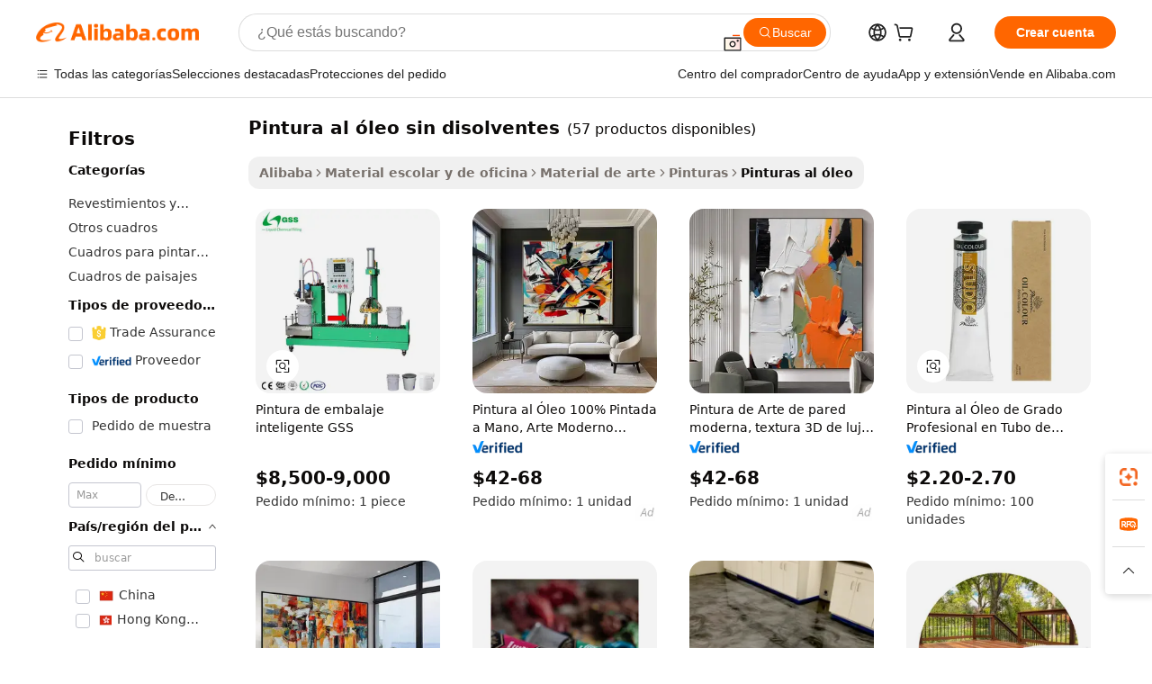

--- FILE ---
content_type: text/html;charset=UTF-8
request_url: https://spanish.alibaba.com/g/solvent-free-oil-painting.html
body_size: 179033
content:

<!-- screen_content -->

    <!-- tangram:5410 begin-->
    <!-- tangram:529998 begin-->
    
<!DOCTYPE html>
<html lang="es" dir="ltr">
  <head>
        <script>
      window.__BB = {
        scene: window.__bb_scene || 'traffic-free-goods'
      };
      window.__BB.BB_CWV_IGNORE = {
          lcp_element: ['#icbu-buyer-pc-top-banner'],
          lcp_url: [],
        };
      window._timing = {}
      window._timing.first_start = Date.now();
      window.needLoginInspiration = Boolean(false);
      // 变量用于标记页面首次可见时间
      let firstVisibleTime = null;
      if (typeof document.hidden !== 'undefined') {
        // 页面首次加载时直接统计
        if (!document.hidden) {
          firstVisibleTime = Date.now();
          window.__BB_timex = 1
        } else {
          // 页面不可见时监听 visibilitychange 事件
          document.addEventListener('visibilitychange', () => {
            if (!document.hidden) {
              firstVisibleTime = Date.now();
              window.__BB_timex = firstVisibleTime - window.performance.timing.navigationStart
              window.__BB.firstVisibleTime = window.__BB_timex
              console.log("Page became visible after "+ window.__BB_timex + " ms");
            }
          }, { once: true });  // 确保只触发一次
        }
      } else {
        console.warn('Page Visibility API is not supported in this browser.');
      }
    </script>
        <meta name="data-spm" content="a2700">
        <meta name="aplus-xplug" content="NONE">
        <meta name="aplus-icbu-disable-umid" content="1">
        <meta name="google-translate-customization" content="9de59014edaf3b99-22e1cf3b5ca21786-g00bb439a5e9e5f8f-f">
    <meta name="yandex-verification" content="25a76ba8e4443bb3" />
    <meta name="msvalidate.01" content="E3FBF0E89B724C30844BF17C59608E8F" />
    <meta name="viewport" content="width=device-width, initial-scale=1.0, maximum-scale=5.0, user-scalable=yes">
        <link rel="preconnect" href="https://s.alicdn.com/" crossorigin>
    <link rel="dns-prefetch" href="https://s.alicdn.com">
                        <link rel="preload" href="https://s.alicdn.com/@g/alilog/??aplus_plugin_icbufront/index.js,mlog/aplus_v2.js" as="script">
        <link rel="preload" href="https://s.alicdn.com/@img/imgextra/i2/O1CN0153JdbU26g4bILVOyC_!!6000000007690-2-tps-418-58.png" as="image">
        <script>
            window.__APLUS_ABRATE__ = {
        perf_group: 'base64cached',
        scene: "traffic-free-goods",
      };
    </script>
    <meta name="aplus-mmstat-timeout" content="15000">
        <meta content="text/html; charset=utf-8" http-equiv="Content-Type">
          <title>Calidad Premium pintura al óleo sin disolventes para Creaciones Artísticas Vibrantes</title>
      <meta name="keywords" content="oil painting,handmade oil paintings,portrait oil painting on canvas">
      <meta name="description" content="Descubre colores vibrantes y texturas suaves con nuestro  pintura al óleo sin disolventes  premium. Ideal para artistas que buscan calidad y versatilidad en cada obra maestra.">
            <meta name="pagetiming-rate" content="9">
      <meta name="pagetiming-resource-rate" content="4">
                    <link rel="canonical" href="https://spanish.alibaba.com/g/solvent-free-oil-painting.html">
                              <link rel="alternate" hreflang="fr" href="https://french.alibaba.com/g/solvent-free-oil-painting.html">
                  <link rel="alternate" hreflang="de" href="https://german.alibaba.com/g/solvent-free-oil-painting.html">
                  <link rel="alternate" hreflang="pt" href="https://portuguese.alibaba.com/g/solvent-free-oil-painting.html">
                  <link rel="alternate" hreflang="it" href="https://italian.alibaba.com/g/solvent-free-oil-painting.html">
                  <link rel="alternate" hreflang="es" href="https://spanish.alibaba.com/g/solvent-free-oil-painting.html">
                  <link rel="alternate" hreflang="ru" href="https://russian.alibaba.com/g/solvent-free-oil-painting.html">
                  <link rel="alternate" hreflang="ko" href="https://korean.alibaba.com/g/solvent-free-oil-painting.html">
                  <link rel="alternate" hreflang="ar" href="https://arabic.alibaba.com/g/solvent-free-oil-painting.html">
                  <link rel="alternate" hreflang="ja" href="https://japanese.alibaba.com/g/solvent-free-oil-painting.html">
                  <link rel="alternate" hreflang="tr" href="https://turkish.alibaba.com/g/solvent-free-oil-painting.html">
                  <link rel="alternate" hreflang="th" href="https://thai.alibaba.com/g/solvent-free-oil-painting.html">
                  <link rel="alternate" hreflang="vi" href="https://vietnamese.alibaba.com/g/solvent-free-oil-painting.html">
                  <link rel="alternate" hreflang="nl" href="https://dutch.alibaba.com/g/solvent-free-oil-painting.html">
                  <link rel="alternate" hreflang="he" href="https://hebrew.alibaba.com/g/solvent-free-oil-painting.html">
                  <link rel="alternate" hreflang="id" href="https://indonesian.alibaba.com/g/solvent-free-oil-painting.html">
                  <link rel="alternate" hreflang="hi" href="https://hindi.alibaba.com/g/solvent-free-oil-painting.html">
                  <link rel="alternate" hreflang="en" href="https://www.alibaba.com/showroom/solvent-free-oil-painting.html">
                  <link rel="alternate" hreflang="zh" href="https://chinese.alibaba.com/g/solvent-free-oil-painting.html">
                  <link rel="alternate" hreflang="x-default" href="https://www.alibaba.com/showroom/solvent-free-oil-painting.html">
                                        <script>
      // Aplus 配置自动打点
      var queue = window.goldlog_queue || (window.goldlog_queue = []);
      var tags = ["button", "a", "div", "span", "i", "svg", "input", "li", "tr"];
      queue.push(
        {
          action: 'goldlog.appendMetaInfo',
          arguments: [
            'aplus-auto-exp',
            [
              {
                logkey: '/sc.ug_msite.new_product_exp',
                cssSelector: '[data-spm-exp]',
                props: ["data-spm-exp"],
              },
              {
                logkey: '/sc.ug_pc.seolist_product_exp',
                cssSelector: '.traffic-card-gallery',
                props: ["data-spm-exp"],
              }
            ]
          ]
        }
      )
      queue.push({
        action: 'goldlog.setMetaInfo',
        arguments: ['aplus-auto-clk', JSON.stringify(tags.map(tag =>({
          "logkey": "/sc.ug_msite.new_product_clk",
          tag,
          "filter": "data-spm-clk",
          "props": ["data-spm-clk"]
        })))],
      });
    </script>
  </head>
  <div id="icbu-header"><div id="the-new-header" data-version="4.4.0" data-tnh-auto-exp="tnh-expose" data-scenes="search-products" style="position: relative;background-color: #fff;border-bottom: 1px solid #ddd;box-sizing: border-box; font-family:Inter,SF Pro Text,Roboto,Helvetica Neue,Helvetica,Tahoma,Arial,PingFang SC,Microsoft YaHei;"><div style="display: flex;align-items:center;height: 72px;min-width: 1200px;max-width: 1580px;margin: 0 auto;padding: 0 40px;box-sizing: border-box;"><img style="height: 29px; width: 209px;" src="https://s.alicdn.com/@img/imgextra/i2/O1CN0153JdbU26g4bILVOyC_!!6000000007690-2-tps-418-58.png" alt="" /></div><div style="min-width: 1200px;max-width: 1580px;margin: 0 auto;overflow: hidden;font-size: 14px;display: flex;justify-content: space-between;padding: 0 40px;box-sizing: border-box;"><div style="display: flex; align-items: center; justify-content: space-between"><div style="position: relative; height: 36px; padding: 0 28px 0 20px">All categories</div><div style="position: relative; height: 36px; padding-right: 28px">Featured selections</div><div style="position: relative; height: 36px">Trade Assurance</div></div><div style="display: flex; align-items: center; justify-content: space-between"><div style="position: relative; height: 36px; padding-right: 28px">Buyer Central</div><div style="position: relative; height: 36px; padding-right: 28px">Help Center</div><div style="position: relative; height: 36px; padding-right: 28px">Get the app</div><div style="position: relative; height: 36px">Become a supplier</div></div></div></div></div></div>
  <body data-spm="7724857" style="min-height: calc(100vh + 1px)"><script 
id="beacon-aplus"   
src="//s.alicdn.com/@g/alilog/??aplus_plugin_icbufront/index.js,mlog/aplus_v2.js"
exparams="aplus=async&userid=&aplus&ali_beacon_id=&ali_apache_id=&ali_apache_track=&ali_apache_tracktmp=&eagleeye_traceid=21030b0017690460300252929e11bd&ip=3%2e139%2e84%2e138&dmtrack_c={ali%5fresin%5ftrace%3dse%5frst%3dnull%7csp%5fviewtype%3dY%7cset%3d3%7cser%3d1007%7cpageId%3d92f98b5ddd9d4875bc4b891034147a2b%7cm%5fpageid%3dnull%7cpvmi%3dd3d41e9c91bf4154a72e856d390c2117%7csek%5fsepd%3dpintura%2bal%2b%25C3%25B3leo%2bsin%2bdisolventes%7csek%3dsolvent%2bfree%2boil%2bpainting%7cse%5fpn%3d1%7cp4pid%3d8453b858%2d7767%2d4384%2da0e1%2d26a4d5efab05%7csclkid%3dnull%7cforecast%5fpost%5fcate%3dnull%7cseo%5fnew%5fuser%5fflag%3dfalse%7ccategoryId%3d21111108%7cseo%5fsearch%5fmodel%5fupgrade%5fv2%3d2025070801%7cseo%5fmodule%5fcard%5f20240624%3d202406242%7clong%5ftext%5fgoogle%5ftranslate%5fv2%3d2407142%7cseo%5fcontent%5ftd%5fbottom%5ftext%5fupdate%5fkey%3d2025070801%7cseo%5fsearch%5fmodel%5fupgrade%5fv3%3d2025072201%7cseo%5fsearch%5fmodel%5fmulti%5fupgrade%5fv3%3d2025081101%7cdamo%5falt%5freplace%3dnull%7cwap%5fcross%3d2007659%7cwap%5fcs%5faction%3d2005494%7cAPP%5fVisitor%5fActive%3d26705%7cseo%5fshowroom%5fgoods%5fmix%3d2005244%7cseo%5fdefault%5fcached%5flong%5ftext%5ffrom%5fnew%5fkeyword%5fstep%3d2024122502%7cshowroom%5fgeneral%5ftemplate%3d2005292%7cshowroom%5freview%3d20230308%7cwap%5fcs%5ftext%3dnull%7cstructured%5fdata%3d2025052702%7cseo%5fmulti%5fstyle%5ftext%5fupdate%3d2511182%7cpc%5fnew%5fheader%3dnull%7cseo%5fmeta%5fcate%5ftemplate%5fv1%3d2025042401%7cseo%5fmeta%5ftd%5fsearch%5fkeyword%5fstep%5fv1%3d2025040999%7cseo%5fshowroom%5fbiz%5fbabablog%3d1%7cshowroom%5fft%5flong%5ftext%5fbaks%3d80802%7cAPP%5fGrowing%5fBuyer%5fHigh%5fIntent%5fActive%3d25488%7cshowroom%5fpc%5fv2019%3d2104%7cAPP%5fProspecting%5fBuyer%3d26712%7ccache%5fcontrol%3d2481986%7cAPP%5fChurned%5fCore%5fBuyer%3d25463%7cseo%5fdefault%5fcached%5flong%5ftext%5fstep%3d24110802%7camp%5flighthouse%5fscore%5fimage%3d19657%7cseo%5fft%5ftranslate%5fgemini%3d25012003%7cwap%5fnode%5fssr%3d2015725%7cdataphant%5fopen%3d27030%7clongtext%5fmulti%5fstyle%5fexpand%5frussian%3d2510141%7cseo%5flongtext%5fgoogle%5fdata%5fsection%3d25021702%7cindustry%5fpopular%5ffloor%3dnull%7cwap%5fad%5fgoods%5fproduct%5finterval%3dnull%7cseo%5fgoods%5fbootom%5fwholesale%5flink%3dnull%7cseo%5fkeyword%5faatest%3d6%7cseo%5fmiddle%5fwholesale%5flink%3dnull%7cft%5flong%5ftext%5fenpand%5fstep2%3d121602%7cseo%5fft%5flongtext%5fexpand%5fstep3%3d25012102%7cseo%5fwap%5fheadercard%3d2006288%7cAPP%5fChurned%5fInactive%5fVisitor%3d25497%7cAPP%5fGrowing%5fBuyer%5fHigh%5fIntent%5fInactive%3d25484%7cseo%5fmeta%5ftd%5fmulti%5fkey%3d2025061801%7ctop%5frecommend%5f20250120%3d202501201%7clongtext%5fmulti%5fstyle%5fexpand%5ffrench%5fcopy%3d25091802%7clongtext%5fmulti%5fstyle%5fexpand%5ffrench%5fcopy%5fcopy%3d25092502%7clong%5ftext%5fpaa%3d220831%7cseo%5ffloor%5fexp%3dnull%7cseo%5fshowroom%5falgo%5flink%3d17764%7cseo%5fmeta%5ftd%5faib%5fgeneral%5fkey%3d2025091900%7ccountry%5findustry%3d202311033%7cpc%5ffree%5fswitchtosearch%3d2020529%7cshowroom%5fft%5flong%5ftext%5fenpand%5fstep1%3d101102%7cseo%5fshowroom%5fnorel%3dnull%7cplp%5fstyle%5f25%5fpc%3d202505222%7cseo%5fggs%5flayer%3d10011%7cquery%5fmutil%5flang%5ftranslate%3d2025060300%7cAPP%5fChurned%5fBuyer%3d25466%7cstream%5frender%5fperf%5fopt%3d2309181%7cwap%5fgoods%3d2007383%7cseo%5fshowroom%5fsimilar%5f20240614%3d202406142%7cchinese%5fopen%3d6307%7cquery%5fgpt%5ftranslate%3d20240820%7cad%5fproduct%5finterval%3dnull%7camp%5fto%5fpwa%3d2007359%7cplp%5faib%5fmulti%5fai%5fmeta%3d20250401%7cwap%5fsupplier%5fcontent%3dnull%7cpc%5ffree%5frefactoring%3d20220315%7cAPP%5fGrowing%5fBuyer%5fInactive%3d25476%7csso%5foem%5ffloor%3dnull%7cseo%5fpc%5fnew%5fview%5f20240807%3d202408072%7cseo%5fbottom%5ftext%5fentity%5fkey%5fcopy%3d2025062400%7cstream%5frender%3d433763%7cseo%5fmodule%5fcard%5f20240424%3d202404241%7cseo%5ftitle%5freplace%5f20191226%3d5841%7clongtext%5fmulti%5fstyle%5fexpand%3d25090802%7cgoogleweblight%3d6516%7clighthouse%5fbase64%3dnull%7cAPP%5fProspecting%5fBuyer%5fActive%3d26718%7cad%5fgoods%5fproduct%5finterval%3dnull%7cseo%5fbottom%5fdeep%5fextend%5fkw%5fkey%3d2025071101%7clongtext%5fmulti%5fstyle%5fexpand%5fturkish%3d25102801%7cilink%5fuv%3d20240911%7cwap%5flist%5fwakeup%3d2005832%7ctpp%5fcrosslink%5fpc%3d20205311%7cseo%5ftop%5fbooth%3d18501%7cAPP%5fGrowing%5fBuyer%5fLess%5fActive%3d25472%7cseo%5fsearch%5fmodel%5fupgrade%5frank%3d2025092401%7cgoodslayer%3d7977%7cft%5flong%5ftext%5ftranslate%5fexpand%5fstep1%3d24110802%7cseo%5fheaderstyle%5ftraffic%5fkey%5fv1%3d2025072100%7ccrosslink%5fswitch%3d2008141%7cp4p%5foutline%3d20240328%7cseo%5fmeta%5ftd%5faib%5fv2%5fkey%3d2025091801%7crts%5fmulti%3d2008404%7cseo%5fad%5foptimization%5fkey%5fv2%3d2025072300%7cAPP%5fVisitor%5fLess%5fActive%3d26693%7cseo%5fsearch%5franker%5fid%3d2025112401%7cplp%5fstyle%5f25%3d202505192%7ccdn%5fvm%3d2007368%7cwap%5fad%5fproduct%5finterval%3dnull%7cseo%5fsearch%5fmodel%5fmulti%5fupgrade%5frank%3d2025092401%7cpc%5fcard%5fshare%3d2025081201%7cAPP%5fGrowing%5fBuyer%5fHigh%5fIntent%5fLess%5fActive%3d25480%7cgoods%5ftitle%5fsubstitute%3d9617%7cwap%5fscreen%5fexp%3d2025081400%7creact%5fheader%5ftest%3d202502182%7cpc%5fcs%5fcolor%3dnull%7cshowroom%5fft%5flong%5ftext%5ftest%3d72502%7cone%5ftap%5flogin%5fABTest%3d202308153%7cseo%5fhyh%5fshow%5ftags%3d9867%7cplp%5fstructured%5fdata%3d2508182%7cguide%5fdelete%3d2008526%7cseo%5findustry%5ftemplate%3dnull%7cseo%5fmeta%5ftd%5fmulti%5fes%5fkey%3d2025073101%7cseo%5fshowroom%5fdata%5fmix%3d19888%7csso%5ftop%5franking%5ffloor%3d20031%7cseo%5ftd%5fdeep%5fupgrade%5fkey%5fv3%3d2025081101%7cwap%5fue%5fone%3d2025111401%7cshowroom%5fto%5frts%5flink%3d2008480%7ccountrysearch%5ftest%3dnull%7cseo%5fplp%5fdate%5fv2%3d2025102701%7cchannel%5famp%5fto%5fpwa%3d2008435%7cseo%5fmulti%5fstyles%5flong%5ftext%3d2503172%7cseo%5fmeta%5ftext%5fmutli%5fcate%5ftemplate%5fv1%3d2025080801%7cseo%5fdefault%5fcached%5fmutil%5flong%5ftext%5fstep%3d24110436%7cseo%5faction%5fpoint%5ftype%3d22823%7cseo%5faib%5ftd%5flaunch%5f20240828%5fcopy%3d202408282%7cseo%5fshowroom%5fwholesale%5flink%3d2486142%7cseo%5fperf%5fimprove%3d2023999%7cseo%5fwap%5flist%5fbounce%5f01%3d2063%7cseo%5fwap%5flist%5fbounce%5f02%3d2128%7cAPP%5fGrowing%5fBuyer%5fActive%3d25490%7cvideolayer%3dnull%7cvideo%5fplay%3d2006036%7cAPP%5fChurned%5fMember%5fInactive%3d25501%7cseo%5fgoogle%5fnew%5fstruct%3d438326%7cicbu%5falgo%5fp4p%5fseo%5fad%3d2025072300%7ctpp%5ftrace%3dseoKeyword%2dseoKeyword%5fv3%2dproduct%2dPRODUCT%5fFAIL}&pageid=038b548a21032d8d1769046030&hn=ensearchweb033003045141%2erg%2dus%2deast%2eus68&asid=AQAAAAAOgHFpyjS0ZgAAAAAEVyZ/4JBKvA==&treq=&tres=" async>
</script>
            <style>body{background-color:white;}.no-scrollbar.il-sticky.il-top-0.il-max-h-\[100vh\].il-w-\[200px\].il-flex-shrink-0.il-flex-grow-0.il-overflow-y-scroll{background-color:#FFF;padding-left:12px}</style>
                    <!-- tangram:530006 begin-->
<!--  -->
 <style>
   @keyframes il-spin {
     to {
       transform: rotate(360deg);
     }
   }
   @keyframes il-pulse {
     50% {
       opacity: 0.5;
     }
   }
   .traffic-card-gallery {display: flex;position: relative;flex-direction: column;justify-content: flex-start;border-radius: 0.5rem;background-color: #fff;padding: 0.5rem 0.5rem 1rem;overflow: hidden;font-size: 0.75rem;line-height: 1rem;}
   .traffic-card-list {display: flex;position: relative;flex-direction: row;justify-content: flex-start;border-bottom-width: 1px;background-color: #fff;padding: 1rem;height: 292px;overflow: hidden;font-size: 0.75rem;line-height: 1rem;}
   .product-price {
     b {
       font-size: 22px;
     }
   }
   .skel-loading {
       animation: il-pulse 2s cubic-bezier(0.4, 0, 0.6, 1) infinite;background-color: hsl(60, 4.8%, 95.9%);
   }
 </style>
<div id="first-cached-card">
  <div style="box-sizing:border-box;display: flex;position: absolute;left: 0;right: 0;margin: 0 auto;z-index: 1;min-width: 1200px;max-width: 1580px;padding: 0.75rem 3.25rem 0;pointer-events: none;">
    <!--页面左侧区域-->
    <div style="width: 200px;padding-top: 1rem;padding-left:12px; background-color: #fff;border-radius: 0.25rem">
      <div class="skel-loading" style="height: 1.5rem;width: 50%;border-radius: 0.25rem;"></div>
      <div style="margin-top: 1rem;margin-bottom: 1rem;">
        <div class="skel-loading" style="height: 1rem;width: calc(100% * 5 / 6);"></div>
        <div
          class="skel-loading"
          style="margin-top: 1rem;height: 1rem;width: calc(100% * 8 / 12);"
        ></div>
        <div class="skel-loading" style="margin-top: 1rem;height: 1rem;width: 75%;"></div>
        <div
          class="skel-loading"
          style="margin-top: 1rem;height: 1rem;width: calc(100% * 7 / 12);"
        ></div>
      </div>
      <div class="skel-loading" style="height: 1.5rem;width: 50%;border-radius: 0.25rem;"></div>
      <div style="margin-top: 1rem;margin-bottom: 1rem;">
        <div class="skel-loading" style="height: 1rem;width: calc(100% * 5 / 6);"></div>
        <div
          class="skel-loading"
          style="margin-top: 1rem;height: 1rem;width: calc(100% * 8 / 12);"
        ></div>
        <div class="skel-loading" style="margin-top: 1rem;height: 1rem;width: 75%;"></div>
        <div
          class="skel-loading"
          style="margin-top: 1rem;height: 1rem;width: calc(100% * 7 / 12);"
        ></div>
      </div>
      <div class="skel-loading" style="height: 1.5rem;width: 50%;border-radius: 0.25rem;"></div>
      <div style="margin-top: 1rem;margin-bottom: 1rem;">
        <div class="skel-loading" style="height: 1rem;width: calc(100% * 5 / 6);"></div>
        <div
          class="skel-loading"
          style="margin-top: 1rem;height: 1rem;width: calc(100% * 8 / 12);"
        ></div>
        <div class="skel-loading" style="margin-top: 1rem;height: 1rem;width: 75%;"></div>
        <div
          class="skel-loading"
          style="margin-top: 1rem;height: 1rem;width: calc(100% * 7 / 12);"
        ></div>
      </div>
      <div class="skel-loading" style="height: 1.5rem;width: 50%;border-radius: 0.25rem;"></div>
      <div style="margin-top: 1rem;margin-bottom: 1rem;">
        <div class="skel-loading" style="height: 1rem;width: calc(100% * 5 / 6);"></div>
        <div
          class="skel-loading"
          style="margin-top: 1rem;height: 1rem;width: calc(100% * 8 / 12);"
        ></div>
        <div class="skel-loading" style="margin-top: 1rem;height: 1rem;width: 75%;"></div>
        <div
          class="skel-loading"
          style="margin-top: 1rem;height: 1rem;width: calc(100% * 7 / 12);"
        ></div>
      </div>
      <div class="skel-loading" style="height: 1.5rem;width: 50%;border-radius: 0.25rem;"></div>
      <div style="margin-top: 1rem;margin-bottom: 1rem;">
        <div class="skel-loading" style="height: 1rem;width: calc(100% * 5 / 6);"></div>
        <div
          class="skel-loading"
          style="margin-top: 1rem;height: 1rem;width: calc(100% * 8 / 12);"
        ></div>
        <div class="skel-loading" style="margin-top: 1rem;height: 1rem;width: 75%;"></div>
        <div
          class="skel-loading"
          style="margin-top: 1rem;height: 1rem;width: calc(100% * 7 / 12);"
        ></div>
      </div>
      <div class="skel-loading" style="height: 1.5rem;width: 50%;border-radius: 0.25rem;"></div>
      <div style="margin-top: 1rem;margin-bottom: 1rem;">
        <div class="skel-loading" style="height: 1rem;width: calc(100% * 5 / 6);"></div>
        <div
          class="skel-loading"
          style="margin-top: 1rem;height: 1rem;width: calc(100% * 8 / 12);"
        ></div>
        <div class="skel-loading" style="margin-top: 1rem;height: 1rem;width: 75%;"></div>
        <div
          class="skel-loading"
          style="margin-top: 1rem;height: 1rem;width: calc(100% * 7 / 12);"
        ></div>
      </div>
    </div>
    <!--页面主体区域-->
    <div style="flex: 1 1 0%; overflow: hidden;padding: 0.5rem 0.5rem 0.5rem 1.5rem">
      <div style="height: 1.25rem;margin-bottom: 1rem;"></div>
      <!-- keywords -->
      <div style="margin-bottom: 1rem;height: 1.75rem;font-weight: 700;font-size: 1.25rem;line-height: 1.75rem;"></div>
      <!-- longtext -->
            <div style="width: calc(25% - 0.9rem);pointer-events: auto">
        <div class="traffic-card-gallery">
          <!-- ProductImage -->
          <a href="//www.alibaba.com/product-detail/GSS-Smart-packing-painting_1600607630690.html?from=SEO" target="_blank" style="position: relative;margin-bottom: 0.5rem;aspect-ratio: 1;overflow: hidden;border-radius: 0.5rem;">
            <div style="display: flex; overflow: hidden">
              <div style="position: relative;margin: 0;width: 100%;min-width: 0;flex-shrink: 0;flex-grow: 0;flex-basis: 100%;padding: 0;">
                <img style="position: relative; aspect-ratio: 1; width: 100%" src="[data-uri]" loading="eager" />
                <div style="position: absolute;left: 0;bottom: 0;right: 0;top: 0;background-color: #000;opacity: 0.05;"></div>
              </div>
            </div>
          </a>
          <div style="display: flex;flex: 1 1 0%;flex-direction: column;justify-content: space-between;">
            <div>
              <a class="skel-loading" style="margin-top: 0.5rem;display:inline-block;width:100%;height:1rem;" href="//www.alibaba.com/product-detail/GSS-Smart-packing-painting_1600607630690.html" target="_blank"></a>
              <a class="skel-loading" style="margin-top: 0.125rem;display:inline-block;width:100%;height:1rem;" href="//www.alibaba.com/product-detail/GSS-Smart-packing-painting_1600607630690.html" target="_blank"></a>
              <div class="skel-loading" style="margin-top: 0.25rem;height:1.625rem;width:75%"></div>
              <div class="skel-loading" style="margin-top: 0.5rem;height: 1rem;width:50%"></div>
              <div class="skel-loading" style="margin-top:0.25rem;height:1rem;width:25%"></div>
            </div>
          </div>

        </div>
      </div>

    </div>
  </div>
</div>
<!-- tangram:530006 end-->
            <style>.component-left-filter-callback{display:flex;position:relative;margin-top:10px;height:1200px}.component-left-filter-callback img{width:200px}.component-left-filter-callback i{position:absolute;top:5%;left:50%}.related-search-wrapper{padding:.5rem;--tw-bg-opacity: 1;background-color:#fff;background-color:rgba(255,255,255,var(--tw-bg-opacity, 1));border-width:1px;border-color:var(--input)}.related-search-wrapper .related-search-box{margin:12px 16px}.related-search-wrapper .related-search-box .related-search-title{display:inline;float:start;color:#666;word-wrap:break-word;margin-right:12px;width:13%}.related-search-wrapper .related-search-box .related-search-content{display:flex;flex-wrap:wrap}.related-search-wrapper .related-search-box .related-search-content .related-search-link{margin-right:12px;width:23%;overflow:hidden;color:#666;text-overflow:ellipsis;white-space:nowrap}.product-title img{margin-right:.5rem;display:inline-block;height:1rem;vertical-align:sub}.product-price b{font-size:22px}.similar-icon{position:absolute;bottom:12px;z-index:2;right:12px}.rfq-card{display:inline-block;position:relative;box-sizing:border-box;margin-bottom:36px}.rfq-card .rfq-card-content{display:flex;position:relative;flex-direction:column;align-items:flex-start;background-size:cover;background-color:#fff;padding:12px;width:100%;height:100%}.rfq-card .rfq-card-content .rfq-card-icon{margin-top:50px}.rfq-card .rfq-card-content .rfq-card-icon img{width:45px}.rfq-card .rfq-card-content .rfq-card-top-title{margin-top:14px;color:#222;font-weight:400;font-size:16px}.rfq-card .rfq-card-content .rfq-card-title{margin-top:24px;color:#333;font-weight:800;font-size:20px}.rfq-card .rfq-card-content .rfq-card-input-box{margin-top:24px;width:100%}.rfq-card .rfq-card-content .rfq-card-input-box textarea{box-sizing:border-box;border:1px solid #ddd;border-radius:4px;background-color:#fff;padding:9px 12px;width:100%;height:88px;resize:none;color:#666;font-weight:400;font-size:13px;font-family:inherit}.rfq-card .rfq-card-content .rfq-card-button{margin-top:24px;border:1px solid #666;border-radius:16px;background-color:#fff;width:67%;color:#000;font-weight:700;font-size:14px;line-height:30px;text-align:center}[data-modulename^=ProductList-] div{contain-intrinsic-size:auto 500px}.traffic-card-gallery:hover{--tw-shadow: 0px 2px 6px 2px rgba(0,0,0,.12157);--tw-shadow-colored: 0px 2px 6px 2px var(--tw-shadow-color);box-shadow:0 0 #0000,0 0 #0000,0 2px 6px 2px #0000001f;box-shadow:var(--tw-ring-offset-shadow, 0 0 rgba(0,0,0,0)),var(--tw-ring-shadow, 0 0 rgba(0,0,0,0)),var(--tw-shadow);z-index:10}.traffic-card-gallery{position:relative;display:flex;flex-direction:column;justify-content:flex-start;overflow:hidden;border-radius:.75rem;--tw-bg-opacity: 1;background-color:#fff;background-color:rgba(255,255,255,var(--tw-bg-opacity, 1));padding:.5rem;font-size:.75rem;line-height:1rem}.traffic-card-list{position:relative;display:flex;height:292px;flex-direction:row;justify-content:flex-start;overflow:hidden;border-bottom-width:1px;--tw-bg-opacity: 1;background-color:#fff;background-color:rgba(255,255,255,var(--tw-bg-opacity, 1));padding:1rem;font-size:.75rem;line-height:1rem}.traffic-card-g-industry:hover{--tw-shadow: 0 0 10px rgba(0,0,0,.1);--tw-shadow-colored: 0 0 10px var(--tw-shadow-color);box-shadow:0 0 #0000,0 0 #0000,0 0 10px #0000001a;box-shadow:var(--tw-ring-offset-shadow, 0 0 rgba(0,0,0,0)),var(--tw-ring-shadow, 0 0 rgba(0,0,0,0)),var(--tw-shadow)}.traffic-card-g-industry{position:relative;border-radius:var(--radius);--tw-bg-opacity: 1;background-color:#fff;background-color:rgba(255,255,255,var(--tw-bg-opacity, 1));padding:1.25rem .75rem .75rem;font-size:.875rem;line-height:1.25rem}.module-filter-section-wrapper{max-height:none!important;overflow-x:hidden}*,:before,:after{--tw-border-spacing-x: 0;--tw-border-spacing-y: 0;--tw-translate-x: 0;--tw-translate-y: 0;--tw-rotate: 0;--tw-skew-x: 0;--tw-skew-y: 0;--tw-scale-x: 1;--tw-scale-y: 1;--tw-pan-x: ;--tw-pan-y: ;--tw-pinch-zoom: ;--tw-scroll-snap-strictness: proximity;--tw-gradient-from-position: ;--tw-gradient-via-position: ;--tw-gradient-to-position: ;--tw-ordinal: ;--tw-slashed-zero: ;--tw-numeric-figure: ;--tw-numeric-spacing: ;--tw-numeric-fraction: ;--tw-ring-inset: ;--tw-ring-offset-width: 0px;--tw-ring-offset-color: #fff;--tw-ring-color: rgba(59, 130, 246, .5);--tw-ring-offset-shadow: 0 0 rgba(0,0,0,0);--tw-ring-shadow: 0 0 rgba(0,0,0,0);--tw-shadow: 0 0 rgba(0,0,0,0);--tw-shadow-colored: 0 0 rgba(0,0,0,0);--tw-blur: ;--tw-brightness: ;--tw-contrast: ;--tw-grayscale: ;--tw-hue-rotate: ;--tw-invert: ;--tw-saturate: ;--tw-sepia: ;--tw-drop-shadow: ;--tw-backdrop-blur: ;--tw-backdrop-brightness: ;--tw-backdrop-contrast: ;--tw-backdrop-grayscale: ;--tw-backdrop-hue-rotate: ;--tw-backdrop-invert: ;--tw-backdrop-opacity: ;--tw-backdrop-saturate: ;--tw-backdrop-sepia: ;--tw-contain-size: ;--tw-contain-layout: ;--tw-contain-paint: ;--tw-contain-style: }::backdrop{--tw-border-spacing-x: 0;--tw-border-spacing-y: 0;--tw-translate-x: 0;--tw-translate-y: 0;--tw-rotate: 0;--tw-skew-x: 0;--tw-skew-y: 0;--tw-scale-x: 1;--tw-scale-y: 1;--tw-pan-x: ;--tw-pan-y: ;--tw-pinch-zoom: ;--tw-scroll-snap-strictness: proximity;--tw-gradient-from-position: ;--tw-gradient-via-position: ;--tw-gradient-to-position: ;--tw-ordinal: ;--tw-slashed-zero: ;--tw-numeric-figure: ;--tw-numeric-spacing: ;--tw-numeric-fraction: ;--tw-ring-inset: ;--tw-ring-offset-width: 0px;--tw-ring-offset-color: #fff;--tw-ring-color: rgba(59, 130, 246, .5);--tw-ring-offset-shadow: 0 0 rgba(0,0,0,0);--tw-ring-shadow: 0 0 rgba(0,0,0,0);--tw-shadow: 0 0 rgba(0,0,0,0);--tw-shadow-colored: 0 0 rgba(0,0,0,0);--tw-blur: ;--tw-brightness: ;--tw-contrast: ;--tw-grayscale: ;--tw-hue-rotate: ;--tw-invert: ;--tw-saturate: ;--tw-sepia: ;--tw-drop-shadow: ;--tw-backdrop-blur: ;--tw-backdrop-brightness: ;--tw-backdrop-contrast: ;--tw-backdrop-grayscale: ;--tw-backdrop-hue-rotate: ;--tw-backdrop-invert: ;--tw-backdrop-opacity: ;--tw-backdrop-saturate: ;--tw-backdrop-sepia: ;--tw-contain-size: ;--tw-contain-layout: ;--tw-contain-paint: ;--tw-contain-style: }*,:before,:after{box-sizing:border-box;border-width:0;border-style:solid;border-color:#e5e7eb}:before,:after{--tw-content: ""}html,:host{line-height:1.5;-webkit-text-size-adjust:100%;-moz-tab-size:4;-o-tab-size:4;tab-size:4;font-family:ui-sans-serif,system-ui,-apple-system,Segoe UI,Roboto,Ubuntu,Cantarell,Noto Sans,sans-serif,"Apple Color Emoji","Segoe UI Emoji",Segoe UI Symbol,"Noto Color Emoji";font-feature-settings:normal;font-variation-settings:normal;-webkit-tap-highlight-color:transparent}body{margin:0;line-height:inherit}hr{height:0;color:inherit;border-top-width:1px}abbr:where([title]){text-decoration:underline;-webkit-text-decoration:underline dotted;text-decoration:underline dotted}h1,h2,h3,h4,h5,h6{font-size:inherit;font-weight:inherit}a{color:inherit;text-decoration:inherit}b,strong{font-weight:bolder}code,kbd,samp,pre{font-family:ui-monospace,SFMono-Regular,Menlo,Monaco,Consolas,Liberation Mono,Courier New,monospace;font-feature-settings:normal;font-variation-settings:normal;font-size:1em}small{font-size:80%}sub,sup{font-size:75%;line-height:0;position:relative;vertical-align:baseline}sub{bottom:-.25em}sup{top:-.5em}table{text-indent:0;border-color:inherit;border-collapse:collapse}button,input,optgroup,select,textarea{font-family:inherit;font-feature-settings:inherit;font-variation-settings:inherit;font-size:100%;font-weight:inherit;line-height:inherit;letter-spacing:inherit;color:inherit;margin:0;padding:0}button,select{text-transform:none}button,input:where([type=button]),input:where([type=reset]),input:where([type=submit]){-webkit-appearance:button;background-color:transparent;background-image:none}:-moz-focusring{outline:auto}:-moz-ui-invalid{box-shadow:none}progress{vertical-align:baseline}::-webkit-inner-spin-button,::-webkit-outer-spin-button{height:auto}[type=search]{-webkit-appearance:textfield;outline-offset:-2px}::-webkit-search-decoration{-webkit-appearance:none}::-webkit-file-upload-button{-webkit-appearance:button;font:inherit}summary{display:list-item}blockquote,dl,dd,h1,h2,h3,h4,h5,h6,hr,figure,p,pre{margin:0}fieldset{margin:0;padding:0}legend{padding:0}ol,ul,menu{list-style:none;margin:0;padding:0}dialog{padding:0}textarea{resize:vertical}input::-moz-placeholder,textarea::-moz-placeholder{opacity:1;color:#9ca3af}input::placeholder,textarea::placeholder{opacity:1;color:#9ca3af}button,[role=button]{cursor:pointer}:disabled{cursor:default}img,svg,video,canvas,audio,iframe,embed,object{display:block;vertical-align:middle}img,video{max-width:100%;height:auto}[hidden]:where(:not([hidden=until-found])){display:none}:root{--background: hsl(0, 0%, 100%);--foreground: hsl(20, 14.3%, 4.1%);--card: hsl(0, 0%, 100%);--card-foreground: hsl(20, 14.3%, 4.1%);--popover: hsl(0, 0%, 100%);--popover-foreground: hsl(20, 14.3%, 4.1%);--primary: hsl(24, 100%, 50%);--primary-foreground: hsl(60, 9.1%, 97.8%);--secondary: hsl(60, 4.8%, 95.9%);--secondary-foreground: #333;--muted: hsl(60, 4.8%, 95.9%);--muted-foreground: hsl(25, 5.3%, 44.7%);--accent: hsl(60, 4.8%, 95.9%);--accent-foreground: hsl(24, 9.8%, 10%);--destructive: hsl(0, 84.2%, 60.2%);--destructive-foreground: hsl(60, 9.1%, 97.8%);--border: hsl(20, 5.9%, 90%);--input: hsl(20, 5.9%, 90%);--ring: hsl(24.6, 95%, 53.1%);--radius: 1rem}.dark{--background: hsl(20, 14.3%, 4.1%);--foreground: hsl(60, 9.1%, 97.8%);--card: hsl(20, 14.3%, 4.1%);--card-foreground: hsl(60, 9.1%, 97.8%);--popover: hsl(20, 14.3%, 4.1%);--popover-foreground: hsl(60, 9.1%, 97.8%);--primary: hsl(20.5, 90.2%, 48.2%);--primary-foreground: hsl(60, 9.1%, 97.8%);--secondary: hsl(12, 6.5%, 15.1%);--secondary-foreground: hsl(60, 9.1%, 97.8%);--muted: hsl(12, 6.5%, 15.1%);--muted-foreground: hsl(24, 5.4%, 63.9%);--accent: hsl(12, 6.5%, 15.1%);--accent-foreground: hsl(60, 9.1%, 97.8%);--destructive: hsl(0, 72.2%, 50.6%);--destructive-foreground: hsl(60, 9.1%, 97.8%);--border: hsl(12, 6.5%, 15.1%);--input: hsl(12, 6.5%, 15.1%);--ring: hsl(20.5, 90.2%, 48.2%)}*{border-color:#e7e5e4;border-color:var(--border)}body{background-color:#fff;background-color:var(--background);color:#0c0a09;color:var(--foreground)}.il-sr-only{position:absolute;width:1px;height:1px;padding:0;margin:-1px;overflow:hidden;clip:rect(0,0,0,0);white-space:nowrap;border-width:0}.il-invisible{visibility:hidden}.il-fixed{position:fixed}.il-absolute{position:absolute}.il-relative{position:relative}.il-sticky{position:sticky}.il-inset-0{inset:0}.il--bottom-12{bottom:-3rem}.il--top-12{top:-3rem}.il-bottom-0{bottom:0}.il-bottom-2{bottom:.5rem}.il-bottom-3{bottom:.75rem}.il-bottom-4{bottom:1rem}.il-end-0{right:0}.il-end-2{right:.5rem}.il-end-3{right:.75rem}.il-end-4{right:1rem}.il-left-0{left:0}.il-left-3{left:.75rem}.il-right-0{right:0}.il-right-2{right:.5rem}.il-right-3{right:.75rem}.il-start-0{left:0}.il-start-1\/2{left:50%}.il-start-2{left:.5rem}.il-start-3{left:.75rem}.il-start-\[50\%\]{left:50%}.il-top-0{top:0}.il-top-1\/2{top:50%}.il-top-16{top:4rem}.il-top-4{top:1rem}.il-top-\[50\%\]{top:50%}.il-z-10{z-index:10}.il-z-50{z-index:50}.il-z-\[9999\]{z-index:9999}.il-col-span-4{grid-column:span 4 / span 4}.il-m-0{margin:0}.il-m-3{margin:.75rem}.il-m-auto{margin:auto}.il-mx-auto{margin-left:auto;margin-right:auto}.il-my-3{margin-top:.75rem;margin-bottom:.75rem}.il-my-5{margin-top:1.25rem;margin-bottom:1.25rem}.il-my-auto{margin-top:auto;margin-bottom:auto}.\!il-mb-4{margin-bottom:1rem!important}.il--mt-4{margin-top:-1rem}.il-mb-0{margin-bottom:0}.il-mb-1{margin-bottom:.25rem}.il-mb-2{margin-bottom:.5rem}.il-mb-3{margin-bottom:.75rem}.il-mb-4{margin-bottom:1rem}.il-mb-5{margin-bottom:1.25rem}.il-mb-6{margin-bottom:1.5rem}.il-mb-8{margin-bottom:2rem}.il-mb-\[-0\.75rem\]{margin-bottom:-.75rem}.il-mb-\[0\.125rem\]{margin-bottom:.125rem}.il-me-1{margin-right:.25rem}.il-me-2{margin-right:.5rem}.il-me-3{margin-right:.75rem}.il-me-auto{margin-right:auto}.il-mr-1{margin-right:.25rem}.il-mr-2{margin-right:.5rem}.il-ms-1{margin-left:.25rem}.il-ms-4{margin-left:1rem}.il-ms-5{margin-left:1.25rem}.il-ms-8{margin-left:2rem}.il-ms-\[\.375rem\]{margin-left:.375rem}.il-ms-auto{margin-left:auto}.il-mt-0{margin-top:0}.il-mt-0\.5{margin-top:.125rem}.il-mt-1{margin-top:.25rem}.il-mt-2{margin-top:.5rem}.il-mt-3{margin-top:.75rem}.il-mt-4{margin-top:1rem}.il-mt-6{margin-top:1.5rem}.il-line-clamp-1{overflow:hidden;display:-webkit-box;-webkit-box-orient:vertical;-webkit-line-clamp:1}.il-line-clamp-2{overflow:hidden;display:-webkit-box;-webkit-box-orient:vertical;-webkit-line-clamp:2}.il-line-clamp-6{overflow:hidden;display:-webkit-box;-webkit-box-orient:vertical;-webkit-line-clamp:6}.il-inline-block{display:inline-block}.il-inline{display:inline}.il-flex{display:flex}.il-inline-flex{display:inline-flex}.il-grid{display:grid}.il-aspect-square{aspect-ratio:1 / 1}.il-size-5{width:1.25rem;height:1.25rem}.il-h-1{height:.25rem}.il-h-10{height:2.5rem}.il-h-11{height:2.75rem}.il-h-20{height:5rem}.il-h-24{height:6rem}.il-h-3\.5{height:.875rem}.il-h-4{height:1rem}.il-h-40{height:10rem}.il-h-6{height:1.5rem}.il-h-8{height:2rem}.il-h-9{height:2.25rem}.il-h-\[150px\]{height:150px}.il-h-\[152px\]{height:152px}.il-h-\[18\.25rem\]{height:18.25rem}.il-h-\[292px\]{height:292px}.il-h-\[600px\]{height:600px}.il-h-auto{height:auto}.il-h-fit{height:-moz-fit-content;height:fit-content}.il-h-full{height:100%}.il-h-screen{height:100vh}.il-max-h-\[100vh\]{max-height:100vh}.il-w-1\/2{width:50%}.il-w-10{width:2.5rem}.il-w-10\/12{width:83.333333%}.il-w-4{width:1rem}.il-w-6{width:1.5rem}.il-w-64{width:16rem}.il-w-7\/12{width:58.333333%}.il-w-72{width:18rem}.il-w-8{width:2rem}.il-w-8\/12{width:66.666667%}.il-w-9{width:2.25rem}.il-w-9\/12{width:75%}.il-w-\[200px\]{width:200px}.il-w-\[84px\]{width:84px}.il-w-fit{width:-moz-fit-content;width:fit-content}.il-w-full{width:100%}.il-w-screen{width:100vw}.il-min-w-0{min-width:0px}.il-min-w-3{min-width:.75rem}.il-min-w-\[1200px\]{min-width:1200px}.il-max-w-\[1000px\]{max-width:1000px}.il-max-w-\[1580px\]{max-width:1580px}.il-max-w-full{max-width:100%}.il-max-w-lg{max-width:32rem}.il-flex-1{flex:1 1 0%}.il-flex-shrink-0,.il-shrink-0{flex-shrink:0}.il-flex-grow-0,.il-grow-0{flex-grow:0}.il-basis-24{flex-basis:6rem}.il-basis-full{flex-basis:100%}.il-origin-\[--radix-tooltip-content-transform-origin\]{transform-origin:var(--radix-tooltip-content-transform-origin)}.il--translate-x-1\/2{--tw-translate-x: -50%;transform:translate(-50%,var(--tw-translate-y)) rotate(var(--tw-rotate)) skew(var(--tw-skew-x)) skewY(var(--tw-skew-y)) scaleX(var(--tw-scale-x)) scaleY(var(--tw-scale-y));transform:translate(var(--tw-translate-x),var(--tw-translate-y)) rotate(var(--tw-rotate)) skew(var(--tw-skew-x)) skewY(var(--tw-skew-y)) scaleX(var(--tw-scale-x)) scaleY(var(--tw-scale-y))}.il--translate-y-1\/2{--tw-translate-y: -50%;transform:translate(var(--tw-translate-x),-50%) rotate(var(--tw-rotate)) skew(var(--tw-skew-x)) skewY(var(--tw-skew-y)) scaleX(var(--tw-scale-x)) scaleY(var(--tw-scale-y));transform:translate(var(--tw-translate-x),var(--tw-translate-y)) rotate(var(--tw-rotate)) skew(var(--tw-skew-x)) skewY(var(--tw-skew-y)) scaleX(var(--tw-scale-x)) scaleY(var(--tw-scale-y))}.il-translate-x-\[-50\%\]{--tw-translate-x: -50%;transform:translate(-50%,var(--tw-translate-y)) rotate(var(--tw-rotate)) skew(var(--tw-skew-x)) skewY(var(--tw-skew-y)) scaleX(var(--tw-scale-x)) scaleY(var(--tw-scale-y));transform:translate(var(--tw-translate-x),var(--tw-translate-y)) rotate(var(--tw-rotate)) skew(var(--tw-skew-x)) skewY(var(--tw-skew-y)) scaleX(var(--tw-scale-x)) scaleY(var(--tw-scale-y))}.il-translate-y-\[-50\%\]{--tw-translate-y: -50%;transform:translate(var(--tw-translate-x),-50%) rotate(var(--tw-rotate)) skew(var(--tw-skew-x)) skewY(var(--tw-skew-y)) scaleX(var(--tw-scale-x)) scaleY(var(--tw-scale-y));transform:translate(var(--tw-translate-x),var(--tw-translate-y)) rotate(var(--tw-rotate)) skew(var(--tw-skew-x)) skewY(var(--tw-skew-y)) scaleX(var(--tw-scale-x)) scaleY(var(--tw-scale-y))}.il-rotate-90{--tw-rotate: 90deg;transform:translate(var(--tw-translate-x),var(--tw-translate-y)) rotate(90deg) skew(var(--tw-skew-x)) skewY(var(--tw-skew-y)) scaleX(var(--tw-scale-x)) scaleY(var(--tw-scale-y));transform:translate(var(--tw-translate-x),var(--tw-translate-y)) rotate(var(--tw-rotate)) skew(var(--tw-skew-x)) skewY(var(--tw-skew-y)) scaleX(var(--tw-scale-x)) scaleY(var(--tw-scale-y))}@keyframes il-pulse{50%{opacity:.5}}.il-animate-pulse{animation:il-pulse 2s cubic-bezier(.4,0,.6,1) infinite}@keyframes il-spin{to{transform:rotate(360deg)}}.il-animate-spin{animation:il-spin 1s linear infinite}.il-cursor-pointer{cursor:pointer}.il-list-disc{list-style-type:disc}.il-grid-cols-2{grid-template-columns:repeat(2,minmax(0,1fr))}.il-grid-cols-4{grid-template-columns:repeat(4,minmax(0,1fr))}.il-flex-row{flex-direction:row}.il-flex-col{flex-direction:column}.il-flex-col-reverse{flex-direction:column-reverse}.il-flex-wrap{flex-wrap:wrap}.il-flex-nowrap{flex-wrap:nowrap}.il-items-start{align-items:flex-start}.il-items-center{align-items:center}.il-items-baseline{align-items:baseline}.il-justify-start{justify-content:flex-start}.il-justify-end{justify-content:flex-end}.il-justify-center{justify-content:center}.il-justify-between{justify-content:space-between}.il-gap-1{gap:.25rem}.il-gap-1\.5{gap:.375rem}.il-gap-10{gap:2.5rem}.il-gap-2{gap:.5rem}.il-gap-3{gap:.75rem}.il-gap-4{gap:1rem}.il-gap-8{gap:2rem}.il-gap-\[\.0938rem\]{gap:.0938rem}.il-gap-\[\.375rem\]{gap:.375rem}.il-gap-\[0\.125rem\]{gap:.125rem}.\!il-gap-x-5{-moz-column-gap:1.25rem!important;column-gap:1.25rem!important}.\!il-gap-y-5{row-gap:1.25rem!important}.il-space-y-1\.5>:not([hidden])~:not([hidden]){--tw-space-y-reverse: 0;margin-top:calc(.375rem * (1 - var(--tw-space-y-reverse)));margin-top:.375rem;margin-top:calc(.375rem * calc(1 - var(--tw-space-y-reverse)));margin-bottom:0rem;margin-bottom:calc(.375rem * var(--tw-space-y-reverse))}.il-space-y-4>:not([hidden])~:not([hidden]){--tw-space-y-reverse: 0;margin-top:calc(1rem * (1 - var(--tw-space-y-reverse)));margin-top:1rem;margin-top:calc(1rem * calc(1 - var(--tw-space-y-reverse)));margin-bottom:0rem;margin-bottom:calc(1rem * var(--tw-space-y-reverse))}.il-overflow-hidden{overflow:hidden}.il-overflow-y-auto{overflow-y:auto}.il-overflow-y-scroll{overflow-y:scroll}.il-truncate{overflow:hidden;text-overflow:ellipsis;white-space:nowrap}.il-text-ellipsis{text-overflow:ellipsis}.il-whitespace-normal{white-space:normal}.il-whitespace-nowrap{white-space:nowrap}.il-break-normal{word-wrap:normal;word-break:normal}.il-break-words{word-wrap:break-word}.il-break-all{word-break:break-all}.il-rounded{border-radius:.25rem}.il-rounded-2xl{border-radius:1rem}.il-rounded-\[0\.5rem\]{border-radius:.5rem}.il-rounded-\[1\.25rem\]{border-radius:1.25rem}.il-rounded-full{border-radius:9999px}.il-rounded-lg{border-radius:1rem;border-radius:var(--radius)}.il-rounded-md{border-radius:calc(1rem - 2px);border-radius:calc(var(--radius) - 2px)}.il-rounded-sm{border-radius:calc(1rem - 4px);border-radius:calc(var(--radius) - 4px)}.il-rounded-xl{border-radius:.75rem}.il-border,.il-border-\[1px\]{border-width:1px}.il-border-b,.il-border-b-\[1px\]{border-bottom-width:1px}.il-border-solid{border-style:solid}.il-border-none{border-style:none}.il-border-\[\#222\]{--tw-border-opacity: 1;border-color:#222;border-color:rgba(34,34,34,var(--tw-border-opacity, 1))}.il-border-\[\#DDD\]{--tw-border-opacity: 1;border-color:#ddd;border-color:rgba(221,221,221,var(--tw-border-opacity, 1))}.il-border-foreground{border-color:#0c0a09;border-color:var(--foreground)}.il-border-input{border-color:#e7e5e4;border-color:var(--input)}.il-bg-\[\#F8F8F8\]{--tw-bg-opacity: 1;background-color:#f8f8f8;background-color:rgba(248,248,248,var(--tw-bg-opacity, 1))}.il-bg-\[\#d9d9d963\]{background-color:#d9d9d963}.il-bg-accent{background-color:#f5f5f4;background-color:var(--accent)}.il-bg-background{background-color:#fff;background-color:var(--background)}.il-bg-black{--tw-bg-opacity: 1;background-color:#000;background-color:rgba(0,0,0,var(--tw-bg-opacity, 1))}.il-bg-black\/80{background-color:#000c}.il-bg-destructive{background-color:#ef4444;background-color:var(--destructive)}.il-bg-gray-300{--tw-bg-opacity: 1;background-color:#d1d5db;background-color:rgba(209,213,219,var(--tw-bg-opacity, 1))}.il-bg-muted{background-color:#f5f5f4;background-color:var(--muted)}.il-bg-orange-500{--tw-bg-opacity: 1;background-color:#f97316;background-color:rgba(249,115,22,var(--tw-bg-opacity, 1))}.il-bg-popover{background-color:#fff;background-color:var(--popover)}.il-bg-primary{background-color:#f60;background-color:var(--primary)}.il-bg-secondary{background-color:#f5f5f4;background-color:var(--secondary)}.il-bg-transparent{background-color:transparent}.il-bg-white{--tw-bg-opacity: 1;background-color:#fff;background-color:rgba(255,255,255,var(--tw-bg-opacity, 1))}.il-bg-opacity-80{--tw-bg-opacity: .8}.il-bg-cover{background-size:cover}.il-bg-no-repeat{background-repeat:no-repeat}.il-fill-black{fill:#000}.il-object-cover{-o-object-fit:cover;object-fit:cover}.il-p-0{padding:0}.il-p-1{padding:.25rem}.il-p-2{padding:.5rem}.il-p-3{padding:.75rem}.il-p-4{padding:1rem}.il-p-5{padding:1.25rem}.il-p-6{padding:1.5rem}.il-px-2{padding-left:.5rem;padding-right:.5rem}.il-px-3{padding-left:.75rem;padding-right:.75rem}.il-py-0\.5{padding-top:.125rem;padding-bottom:.125rem}.il-py-1\.5{padding-top:.375rem;padding-bottom:.375rem}.il-py-10{padding-top:2.5rem;padding-bottom:2.5rem}.il-py-2{padding-top:.5rem;padding-bottom:.5rem}.il-py-3{padding-top:.75rem;padding-bottom:.75rem}.il-pb-0{padding-bottom:0}.il-pb-3{padding-bottom:.75rem}.il-pb-4{padding-bottom:1rem}.il-pb-8{padding-bottom:2rem}.il-pe-0{padding-right:0}.il-pe-2{padding-right:.5rem}.il-pe-3{padding-right:.75rem}.il-pe-4{padding-right:1rem}.il-pe-6{padding-right:1.5rem}.il-pe-8{padding-right:2rem}.il-pe-\[12px\]{padding-right:12px}.il-pe-\[3\.25rem\]{padding-right:3.25rem}.il-pl-4{padding-left:1rem}.il-ps-0{padding-left:0}.il-ps-2{padding-left:.5rem}.il-ps-3{padding-left:.75rem}.il-ps-4{padding-left:1rem}.il-ps-6{padding-left:1.5rem}.il-ps-8{padding-left:2rem}.il-ps-\[12px\]{padding-left:12px}.il-ps-\[3\.25rem\]{padding-left:3.25rem}.il-pt-10{padding-top:2.5rem}.il-pt-4{padding-top:1rem}.il-pt-5{padding-top:1.25rem}.il-pt-6{padding-top:1.5rem}.il-pt-7{padding-top:1.75rem}.il-text-center{text-align:center}.il-text-start{text-align:left}.il-text-2xl{font-size:1.5rem;line-height:2rem}.il-text-base{font-size:1rem;line-height:1.5rem}.il-text-lg{font-size:1.125rem;line-height:1.75rem}.il-text-sm{font-size:.875rem;line-height:1.25rem}.il-text-xl{font-size:1.25rem;line-height:1.75rem}.il-text-xs{font-size:.75rem;line-height:1rem}.il-font-\[600\]{font-weight:600}.il-font-bold{font-weight:700}.il-font-medium{font-weight:500}.il-font-normal{font-weight:400}.il-font-semibold{font-weight:600}.il-leading-3{line-height:.75rem}.il-leading-4{line-height:1rem}.il-leading-\[1\.43\]{line-height:1.43}.il-leading-\[18px\]{line-height:18px}.il-leading-\[26px\]{line-height:26px}.il-leading-none{line-height:1}.il-tracking-tight{letter-spacing:-.025em}.il-text-\[\#00820D\]{--tw-text-opacity: 1;color:#00820d;color:rgba(0,130,13,var(--tw-text-opacity, 1))}.il-text-\[\#222\]{--tw-text-opacity: 1;color:#222;color:rgba(34,34,34,var(--tw-text-opacity, 1))}.il-text-\[\#444\]{--tw-text-opacity: 1;color:#444;color:rgba(68,68,68,var(--tw-text-opacity, 1))}.il-text-\[\#4B1D1F\]{--tw-text-opacity: 1;color:#4b1d1f;color:rgba(75,29,31,var(--tw-text-opacity, 1))}.il-text-\[\#767676\]{--tw-text-opacity: 1;color:#767676;color:rgba(118,118,118,var(--tw-text-opacity, 1))}.il-text-\[\#D04A0A\]{--tw-text-opacity: 1;color:#d04a0a;color:rgba(208,74,10,var(--tw-text-opacity, 1))}.il-text-\[\#F7421E\]{--tw-text-opacity: 1;color:#f7421e;color:rgba(247,66,30,var(--tw-text-opacity, 1))}.il-text-\[\#FF6600\]{--tw-text-opacity: 1;color:#f60;color:rgba(255,102,0,var(--tw-text-opacity, 1))}.il-text-\[\#f7421e\]{--tw-text-opacity: 1;color:#f7421e;color:rgba(247,66,30,var(--tw-text-opacity, 1))}.il-text-destructive-foreground{color:#fafaf9;color:var(--destructive-foreground)}.il-text-foreground{color:#0c0a09;color:var(--foreground)}.il-text-muted-foreground{color:#78716c;color:var(--muted-foreground)}.il-text-popover-foreground{color:#0c0a09;color:var(--popover-foreground)}.il-text-primary{color:#f60;color:var(--primary)}.il-text-primary-foreground{color:#fafaf9;color:var(--primary-foreground)}.il-text-secondary-foreground{color:#333;color:var(--secondary-foreground)}.il-text-white{--tw-text-opacity: 1;color:#fff;color:rgba(255,255,255,var(--tw-text-opacity, 1))}.il-underline{text-decoration-line:underline}.il-line-through{text-decoration-line:line-through}.il-underline-offset-4{text-underline-offset:4px}.il-opacity-5{opacity:.05}.il-opacity-70{opacity:.7}.il-shadow-\[0_2px_6px_2px_rgba\(0\,0\,0\,0\.12\)\]{--tw-shadow: 0 2px 6px 2px rgba(0,0,0,.12);--tw-shadow-colored: 0 2px 6px 2px var(--tw-shadow-color);box-shadow:0 0 #0000,0 0 #0000,0 2px 6px 2px #0000001f;box-shadow:var(--tw-ring-offset-shadow, 0 0 rgba(0,0,0,0)),var(--tw-ring-shadow, 0 0 rgba(0,0,0,0)),var(--tw-shadow)}.il-shadow-cards{--tw-shadow: 0 0 10px rgba(0,0,0,.1);--tw-shadow-colored: 0 0 10px var(--tw-shadow-color);box-shadow:0 0 #0000,0 0 #0000,0 0 10px #0000001a;box-shadow:var(--tw-ring-offset-shadow, 0 0 rgba(0,0,0,0)),var(--tw-ring-shadow, 0 0 rgba(0,0,0,0)),var(--tw-shadow)}.il-shadow-lg{--tw-shadow: 0 10px 15px -3px rgba(0, 0, 0, .1), 0 4px 6px -4px rgba(0, 0, 0, .1);--tw-shadow-colored: 0 10px 15px -3px var(--tw-shadow-color), 0 4px 6px -4px var(--tw-shadow-color);box-shadow:0 0 #0000,0 0 #0000,0 10px 15px -3px #0000001a,0 4px 6px -4px #0000001a;box-shadow:var(--tw-ring-offset-shadow, 0 0 rgba(0,0,0,0)),var(--tw-ring-shadow, 0 0 rgba(0,0,0,0)),var(--tw-shadow)}.il-shadow-md{--tw-shadow: 0 4px 6px -1px rgba(0, 0, 0, .1), 0 2px 4px -2px rgba(0, 0, 0, .1);--tw-shadow-colored: 0 4px 6px -1px var(--tw-shadow-color), 0 2px 4px -2px var(--tw-shadow-color);box-shadow:0 0 #0000,0 0 #0000,0 4px 6px -1px #0000001a,0 2px 4px -2px #0000001a;box-shadow:var(--tw-ring-offset-shadow, 0 0 rgba(0,0,0,0)),var(--tw-ring-shadow, 0 0 rgba(0,0,0,0)),var(--tw-shadow)}.il-outline-none{outline:2px solid transparent;outline-offset:2px}.il-outline-1{outline-width:1px}.il-ring-offset-background{--tw-ring-offset-color: var(--background)}.il-transition-colors{transition-property:color,background-color,border-color,text-decoration-color,fill,stroke;transition-timing-function:cubic-bezier(.4,0,.2,1);transition-duration:.15s}.il-transition-opacity{transition-property:opacity;transition-timing-function:cubic-bezier(.4,0,.2,1);transition-duration:.15s}.il-transition-transform{transition-property:transform;transition-timing-function:cubic-bezier(.4,0,.2,1);transition-duration:.15s}.il-duration-200{transition-duration:.2s}.il-duration-300{transition-duration:.3s}.il-ease-in-out{transition-timing-function:cubic-bezier(.4,0,.2,1)}@keyframes enter{0%{opacity:1;opacity:var(--tw-enter-opacity, 1);transform:translateZ(0) scaleZ(1) rotate(0);transform:translate3d(var(--tw-enter-translate-x, 0),var(--tw-enter-translate-y, 0),0) scale3d(var(--tw-enter-scale, 1),var(--tw-enter-scale, 1),var(--tw-enter-scale, 1)) rotate(var(--tw-enter-rotate, 0))}}@keyframes exit{to{opacity:1;opacity:var(--tw-exit-opacity, 1);transform:translateZ(0) scaleZ(1) rotate(0);transform:translate3d(var(--tw-exit-translate-x, 0),var(--tw-exit-translate-y, 0),0) scale3d(var(--tw-exit-scale, 1),var(--tw-exit-scale, 1),var(--tw-exit-scale, 1)) rotate(var(--tw-exit-rotate, 0))}}.il-animate-in{animation-name:enter;animation-duration:.15s;--tw-enter-opacity: initial;--tw-enter-scale: initial;--tw-enter-rotate: initial;--tw-enter-translate-x: initial;--tw-enter-translate-y: initial}.il-fade-in-0{--tw-enter-opacity: 0}.il-zoom-in-95{--tw-enter-scale: .95}.il-duration-200{animation-duration:.2s}.il-duration-300{animation-duration:.3s}.il-ease-in-out{animation-timing-function:cubic-bezier(.4,0,.2,1)}.no-scrollbar::-webkit-scrollbar{display:none}.no-scrollbar{-ms-overflow-style:none;scrollbar-width:none}.longtext-style-inmodel h2{margin-bottom:.5rem;margin-top:1rem;font-size:1rem;line-height:1.5rem;font-weight:700}.first-of-type\:il-ms-4:first-of-type{margin-left:1rem}.hover\:il-bg-\[\#f4f4f4\]:hover{--tw-bg-opacity: 1;background-color:#f4f4f4;background-color:rgba(244,244,244,var(--tw-bg-opacity, 1))}.hover\:il-bg-accent:hover{background-color:#f5f5f4;background-color:var(--accent)}.hover\:il-text-accent-foreground:hover{color:#1c1917;color:var(--accent-foreground)}.hover\:il-text-foreground:hover{color:#0c0a09;color:var(--foreground)}.hover\:il-underline:hover{text-decoration-line:underline}.hover\:il-opacity-100:hover{opacity:1}.hover\:il-opacity-90:hover{opacity:.9}.focus\:il-outline-none:focus{outline:2px solid transparent;outline-offset:2px}.focus\:il-ring-2:focus{--tw-ring-offset-shadow: var(--tw-ring-inset) 0 0 0 var(--tw-ring-offset-width) var(--tw-ring-offset-color);--tw-ring-shadow: var(--tw-ring-inset) 0 0 0 calc(2px + var(--tw-ring-offset-width)) var(--tw-ring-color);box-shadow:var(--tw-ring-offset-shadow),var(--tw-ring-shadow),0 0 #0000;box-shadow:var(--tw-ring-offset-shadow),var(--tw-ring-shadow),var(--tw-shadow, 0 0 rgba(0,0,0,0))}.focus\:il-ring-ring:focus{--tw-ring-color: var(--ring)}.focus\:il-ring-offset-2:focus{--tw-ring-offset-width: 2px}.focus-visible\:il-outline-none:focus-visible{outline:2px solid transparent;outline-offset:2px}.focus-visible\:il-ring-2:focus-visible{--tw-ring-offset-shadow: var(--tw-ring-inset) 0 0 0 var(--tw-ring-offset-width) var(--tw-ring-offset-color);--tw-ring-shadow: var(--tw-ring-inset) 0 0 0 calc(2px + var(--tw-ring-offset-width)) var(--tw-ring-color);box-shadow:var(--tw-ring-offset-shadow),var(--tw-ring-shadow),0 0 #0000;box-shadow:var(--tw-ring-offset-shadow),var(--tw-ring-shadow),var(--tw-shadow, 0 0 rgba(0,0,0,0))}.focus-visible\:il-ring-ring:focus-visible{--tw-ring-color: var(--ring)}.focus-visible\:il-ring-offset-2:focus-visible{--tw-ring-offset-width: 2px}.active\:il-bg-primary:active{background-color:#f60;background-color:var(--primary)}.active\:il-bg-white:active{--tw-bg-opacity: 1;background-color:#fff;background-color:rgba(255,255,255,var(--tw-bg-opacity, 1))}.disabled\:il-pointer-events-none:disabled{pointer-events:none}.disabled\:il-opacity-10:disabled{opacity:.1}.il-group:hover .group-hover\:il-visible{visibility:visible}.il-group:hover .group-hover\:il-scale-110{--tw-scale-x: 1.1;--tw-scale-y: 1.1;transform:translate(var(--tw-translate-x),var(--tw-translate-y)) rotate(var(--tw-rotate)) skew(var(--tw-skew-x)) skewY(var(--tw-skew-y)) scaleX(1.1) scaleY(1.1);transform:translate(var(--tw-translate-x),var(--tw-translate-y)) rotate(var(--tw-rotate)) skew(var(--tw-skew-x)) skewY(var(--tw-skew-y)) scaleX(var(--tw-scale-x)) scaleY(var(--tw-scale-y))}.il-group:hover .group-hover\:il-underline{text-decoration-line:underline}.data-\[state\=open\]\:il-animate-in[data-state=open]{animation-name:enter;animation-duration:.15s;--tw-enter-opacity: initial;--tw-enter-scale: initial;--tw-enter-rotate: initial;--tw-enter-translate-x: initial;--tw-enter-translate-y: initial}.data-\[state\=closed\]\:il-animate-out[data-state=closed]{animation-name:exit;animation-duration:.15s;--tw-exit-opacity: initial;--tw-exit-scale: initial;--tw-exit-rotate: initial;--tw-exit-translate-x: initial;--tw-exit-translate-y: initial}.data-\[state\=closed\]\:il-fade-out-0[data-state=closed]{--tw-exit-opacity: 0}.data-\[state\=open\]\:il-fade-in-0[data-state=open]{--tw-enter-opacity: 0}.data-\[state\=closed\]\:il-zoom-out-95[data-state=closed]{--tw-exit-scale: .95}.data-\[state\=open\]\:il-zoom-in-95[data-state=open]{--tw-enter-scale: .95}.data-\[side\=bottom\]\:il-slide-in-from-top-2[data-side=bottom]{--tw-enter-translate-y: -.5rem}.data-\[side\=left\]\:il-slide-in-from-right-2[data-side=left]{--tw-enter-translate-x: .5rem}.data-\[side\=right\]\:il-slide-in-from-left-2[data-side=right]{--tw-enter-translate-x: -.5rem}.data-\[side\=top\]\:il-slide-in-from-bottom-2[data-side=top]{--tw-enter-translate-y: .5rem}@media (min-width: 640px){.sm\:il-flex-row{flex-direction:row}.sm\:il-justify-end{justify-content:flex-end}.sm\:il-gap-2\.5{gap:.625rem}.sm\:il-space-x-2>:not([hidden])~:not([hidden]){--tw-space-x-reverse: 0;margin-right:0rem;margin-right:calc(.5rem * var(--tw-space-x-reverse));margin-left:calc(.5rem * (1 - var(--tw-space-x-reverse)));margin-left:.5rem;margin-left:calc(.5rem * calc(1 - var(--tw-space-x-reverse)))}.sm\:il-rounded-lg{border-radius:1rem;border-radius:var(--radius)}.sm\:il-text-left{text-align:left}}.rtl\:il-translate-x-\[50\%\]:where([dir=rtl],[dir=rtl] *){--tw-translate-x: 50%;transform:translate(50%,var(--tw-translate-y)) rotate(var(--tw-rotate)) skew(var(--tw-skew-x)) skewY(var(--tw-skew-y)) scaleX(var(--tw-scale-x)) scaleY(var(--tw-scale-y));transform:translate(var(--tw-translate-x),var(--tw-translate-y)) rotate(var(--tw-rotate)) skew(var(--tw-skew-x)) skewY(var(--tw-skew-y)) scaleX(var(--tw-scale-x)) scaleY(var(--tw-scale-y))}.rtl\:il-scale-\[-1\]:where([dir=rtl],[dir=rtl] *){--tw-scale-x: -1;--tw-scale-y: -1;transform:translate(var(--tw-translate-x),var(--tw-translate-y)) rotate(var(--tw-rotate)) skew(var(--tw-skew-x)) skewY(var(--tw-skew-y)) scaleX(-1) scaleY(-1);transform:translate(var(--tw-translate-x),var(--tw-translate-y)) rotate(var(--tw-rotate)) skew(var(--tw-skew-x)) skewY(var(--tw-skew-y)) scaleX(var(--tw-scale-x)) scaleY(var(--tw-scale-y))}.rtl\:il-scale-x-\[-1\]:where([dir=rtl],[dir=rtl] *){--tw-scale-x: -1;transform:translate(var(--tw-translate-x),var(--tw-translate-y)) rotate(var(--tw-rotate)) skew(var(--tw-skew-x)) skewY(var(--tw-skew-y)) scaleX(-1) scaleY(var(--tw-scale-y));transform:translate(var(--tw-translate-x),var(--tw-translate-y)) rotate(var(--tw-rotate)) skew(var(--tw-skew-x)) skewY(var(--tw-skew-y)) scaleX(var(--tw-scale-x)) scaleY(var(--tw-scale-y))}.rtl\:il-flex-row-reverse:where([dir=rtl],[dir=rtl] *){flex-direction:row-reverse}.\[\&\>svg\]\:il-size-3\.5>svg{width:.875rem;height:.875rem}
</style>
            <style>.switch-to-popover-trigger{position:relative}.switch-to-popover-trigger .switch-to-popover-content{position:absolute;left:50%;z-index:9999;cursor:default}html[dir=rtl] .switch-to-popover-trigger .switch-to-popover-content{left:auto;right:50%}.switch-to-popover-trigger .switch-to-popover-content .down-arrow{width:0;height:0;border-left:11px solid transparent;border-right:11px solid transparent;border-bottom:12px solid #222;transform:translate(-50%);filter:drop-shadow(0 -2px 2px rgba(0,0,0,.05));z-index:1}html[dir=rtl] .switch-to-popover-trigger .switch-to-popover-content .down-arrow{transform:translate(50%)}.switch-to-popover-trigger .switch-to-popover-content .content-container{background-color:#222;border-radius:12px;padding:16px;color:#fff;transform:translate(-50%);width:320px;height:-moz-fit-content;height:fit-content;display:flex;justify-content:space-between;align-items:start}html[dir=rtl] .switch-to-popover-trigger .switch-to-popover-content .content-container{transform:translate(50%)}.switch-to-popover-trigger .switch-to-popover-content .content-container .content .title{font-size:14px;line-height:18px;font-weight:400}.switch-to-popover-trigger .switch-to-popover-content .content-container .actions{display:flex;justify-content:start;align-items:center;gap:12px;margin-top:12px}.switch-to-popover-trigger .switch-to-popover-content .content-container .actions .switch-button{background-color:#fff;color:#222;border-radius:999px;padding:4px 8px;font-weight:600;font-size:12px;line-height:16px;cursor:pointer}.switch-to-popover-trigger .switch-to-popover-content .content-container .actions .choose-another-button{color:#fff;padding:4px 8px;font-weight:600;font-size:12px;line-height:16px;cursor:pointer}.switch-to-popover-trigger .switch-to-popover-content .content-container .close-button{cursor:pointer}.tnh-message-content .tnh-messages-nodata .tnh-messages-nodata-info .img{width:100%;height:101px;margin-top:40px;margin-bottom:20px;background:url(https://s.alicdn.com/@img/imgextra/i4/O1CN01lnw1WK1bGeXDIoBnB_!!6000000003438-2-tps-399-303.png) no-repeat center center;background-size:133px 101px}#popup-root .functional-content .thirdpart-login .icon-facebook{background-image:url(https://s.alicdn.com/@img/imgextra/i1/O1CN01hUG9f21b67dGOuB2W_!!6000000003415-55-tps-40-40.svg)}#popup-root .functional-content .thirdpart-login .icon-google{background-image:url(https://s.alicdn.com/@img/imgextra/i1/O1CN01Qd3ZsM1C2aAxLHO2h_!!6000000000023-2-tps-120-120.png)}#popup-root .functional-content .thirdpart-login .icon-linkedin{background-image:url(https://s.alicdn.com/@img/imgextra/i1/O1CN01qVG1rv1lNCYkhep7t_!!6000000004806-55-tps-40-40.svg)}.tnh-logo{z-index:9999;display:flex;flex-shrink:0;width:185px;height:22px;background:url(https://s.alicdn.com/@img/imgextra/i2/O1CN0153JdbU26g4bILVOyC_!!6000000007690-2-tps-418-58.png) no-repeat 0 0;background-size:auto 22px;cursor:pointer}html[dir=rtl] .tnh-logo{background:url(https://s.alicdn.com/@img/imgextra/i2/O1CN0153JdbU26g4bILVOyC_!!6000000007690-2-tps-418-58.png) no-repeat 100% 0}.tnh-new-logo{width:185px;background:url(https://s.alicdn.com/@img/imgextra/i1/O1CN01e5zQ2S1cAWz26ivMo_!!6000000003560-2-tps-920-110.png) no-repeat 0 0;background-size:auto 22px;height:22px}html[dir=rtl] .tnh-new-logo{background:url(https://s.alicdn.com/@img/imgextra/i1/O1CN01e5zQ2S1cAWz26ivMo_!!6000000003560-2-tps-920-110.png) no-repeat 100% 0}.source-in-europe{display:flex;gap:32px;padding:0 10px}.source-in-europe .divider{flex-shrink:0;width:1px;background-color:#ddd}.source-in-europe .sie_info{flex-shrink:0;width:520px}.source-in-europe .sie_info .sie_info-logo{display:inline-block!important;height:28px}.source-in-europe .sie_info .sie_info-title{margin-top:24px;font-weight:700;font-size:20px;line-height:26px}.source-in-europe .sie_info .sie_info-description{margin-top:8px;font-size:14px;line-height:18px}.source-in-europe .sie_info .sie_info-sell-list{margin-top:24px;display:flex;flex-wrap:wrap;justify-content:space-between;gap:16px}.source-in-europe .sie_info .sie_info-sell-list-item{width:calc(50% - 8px);display:flex;align-items:center;padding:20px 16px;gap:12px;border-radius:12px;font-size:14px;line-height:18px;font-weight:600}.source-in-europe .sie_info .sie_info-sell-list-item img{width:28px;height:28px}.source-in-europe .sie_info .sie_info-btn{display:inline-block;min-width:240px;margin-top:24px;margin-bottom:30px;padding:13px 24px;background-color:#f60;opacity:.9;color:#fff!important;border-radius:99px;font-size:16px;font-weight:600;line-height:22px;-webkit-text-decoration:none;text-decoration:none;text-align:center;cursor:pointer;border:none}.source-in-europe .sie_info .sie_info-btn:hover{opacity:1}.source-in-europe .sie_cards{display:flex;flex-grow:1}.source-in-europe .sie_cards .sie_cards-product-list{display:flex;flex-grow:1;flex-wrap:wrap;justify-content:space-between;gap:32px 16px;max-height:376px;overflow:hidden}.source-in-europe .sie_cards .sie_cards-product-list.lt-14{justify-content:flex-start}.source-in-europe .sie_cards .sie_cards-product{width:110px;height:172px;display:flex;flex-direction:column;align-items:center;color:#222;box-sizing:border-box}.source-in-europe .sie_cards .sie_cards-product .img{display:flex;justify-content:center;align-items:center;position:relative;width:88px;height:88px;overflow:hidden;border-radius:88px}.source-in-europe .sie_cards .sie_cards-product .img img{width:88px;height:88px;-o-object-fit:cover;object-fit:cover}.source-in-europe .sie_cards .sie_cards-product .img:after{content:"";background-color:#0000001a;position:absolute;left:0;top:0;width:100%;height:100%}html[dir=rtl] .source-in-europe .sie_cards .sie_cards-product .img:after{left:auto;right:0}.source-in-europe .sie_cards .sie_cards-product .text{font-size:12px;line-height:16px;display:-webkit-box;overflow:hidden;text-overflow:ellipsis;-webkit-box-orient:vertical;-webkit-line-clamp:1}.source-in-europe .sie_cards .sie_cards-product .sie_cards-product-title{margin-top:12px;color:#222}.source-in-europe .sie_cards .sie_cards-product .sie_cards-product-sell,.source-in-europe .sie_cards .sie_cards-product .sie_cards-product-country-list{margin-top:4px;color:#767676}.source-in-europe .sie_cards .sie_cards-product .sie_cards-product-country-list{display:flex;gap:8px}.source-in-europe .sie_cards .sie_cards-product .sie_cards-product-country-list.one-country{gap:4px}.source-in-europe .sie_cards .sie_cards-product .sie_cards-product-country-list img{width:18px;height:13px}.source-in-europe.source-in-europe-europages .sie_info-btn{background-color:#7faf0d}.source-in-europe.source-in-europe-europages .sie_info-sell-list-item{background-color:#f2f7e7}.source-in-europe.source-in-europe-europages .sie_card{background:#7faf0d0d}.source-in-europe.source-in-europe-wlw .sie_info-btn{background-color:#0060df}.source-in-europe.source-in-europe-wlw .sie_info-sell-list-item{background-color:#f1f5fc}.source-in-europe.source-in-europe-wlw .sie_card{background:#0060df0d}.whatsapp-widget-content{display:flex;justify-content:space-between;gap:32px;align-items:center;width:100%;height:100%}.whatsapp-widget-content-left{display:flex;flex-direction:column;align-items:flex-start;gap:20px;flex:1 0 0;max-width:720px}.whatsapp-widget-content-left-image{width:138px;height:32px}.whatsapp-widget-content-left-content-title{color:#222;font-family:Inter;font-size:32px;font-style:normal;font-weight:700;line-height:42px;letter-spacing:0;margin-bottom:8px}.whatsapp-widget-content-left-content-info{color:#666;font-family:Inter;font-size:20px;font-style:normal;font-weight:400;line-height:26px;letter-spacing:0}.whatsapp-widget-content-left-button{display:flex;height:48px;padding:0 20px;justify-content:center;align-items:center;border-radius:24px;background:#d64000;overflow:hidden;color:#fff;text-align:center;text-overflow:ellipsis;font-family:Inter;font-size:16px;font-style:normal;font-weight:600;line-height:22px;line-height:var(--PC-Heading-S-line-height, 22px);letter-spacing:0;letter-spacing:var(--PC-Heading-S-tracking, 0)}.whatsapp-widget-content-right{display:flex;height:270px;flex-direction:row;align-items:center}.whatsapp-widget-content-right-QRCode{border-top-left-radius:20px;border-bottom-left-radius:20px;display:flex;height:270px;min-width:284px;padding:0 24px;flex-direction:column;justify-content:center;align-items:center;background:#ece8dd;gap:24px}html[dir=rtl] .whatsapp-widget-content-right-QRCode{border-radius:0 20px 20px 0}.whatsapp-widget-content-right-QRCode-container{width:144px;height:144px;padding:12px;border-radius:20px;background:#fff}.whatsapp-widget-content-right-QRCode-text{color:#767676;text-align:center;font-family:SF Pro Text;font-size:16px;font-style:normal;font-weight:400;line-height:19px;letter-spacing:0}.whatsapp-widget-content-right-image{border-top-right-radius:20px;border-bottom-right-radius:20px;width:270px;height:270px;aspect-ratio:1/1}html[dir=rtl] .whatsapp-widget-content-right-image{border-radius:20px 0 0 20px}.tnh-sub-tab{margin-left:28px;display:flex;flex-direction:row;gap:24px}html[dir=rtl] .tnh-sub-tab{margin-left:0;margin-right:28px}.tnh-sub-tab-item{display:flex;height:40px;max-width:160px;justify-content:center;align-items:center;color:#222;text-align:center;font-family:Inter;font-size:16px;font-style:normal;font-weight:500;line-height:normal;letter-spacing:-.48px}.tnh-sub-tab-item-active{font-weight:700;border-bottom:2px solid #222}.tnh-sub-title{padding-left:12px;margin-left:13px;position:relative;color:#222;-webkit-text-decoration:none;text-decoration:none;white-space:nowrap;font-weight:600;font-size:20px;line-height:22px}html[dir=rtl] .tnh-sub-title{padding-left:0;padding-right:12px;margin-left:0;margin-right:13px}.tnh-sub-title:active{-webkit-text-decoration:none;text-decoration:none}.tnh-sub-title:before{content:"";height:24px;width:1px;position:absolute;display:inline-block;background-color:#222;left:0;top:50%;transform:translateY(-50%)}html[dir=rtl] .tnh-sub-title:before{left:auto;right:0}.popup-content{margin:auto;background:#fff;width:50%;padding:5px;border:1px solid #d7d7d7}[role=tooltip].popup-content{width:200px;box-shadow:0 0 3px #00000029;border-radius:5px}.popup-overlay{background:#00000080}[data-popup=tooltip].popup-overlay{background:transparent}.popup-arrow{filter:drop-shadow(0 -3px 3px rgba(0,0,0,.16));color:#fff;stroke-width:2px;stroke:#d7d7d7;stroke-dasharray:30px;stroke-dashoffset:-54px;inset:0}.tnh-badge{position:relative}.tnh-badge i{position:absolute;top:-8px;left:50%;height:16px;padding:0 6px;border-radius:8px;background-color:#e52828;color:#fff;font-style:normal;font-size:12px;line-height:16px}html[dir=rtl] .tnh-badge i{left:auto;right:50%}.tnh-badge-nf i{position:relative;top:auto;left:auto;height:16px;padding:0 8px;border-radius:8px;background-color:#e52828;color:#fff;font-style:normal;font-size:12px;line-height:16px}html[dir=rtl] .tnh-badge-nf i{left:auto;right:auto}.tnh-button{display:block;flex-shrink:0;height:36px;padding:0 24px;outline:none;border-radius:9999px;background-color:#f60;color:#fff!important;text-align:center;font-weight:600;font-size:14px;line-height:36px;cursor:pointer}.tnh-button:active{-webkit-text-decoration:none;text-decoration:none;transform:scale(.9)}.tnh-button:hover{background-color:#d04a0a}@keyframes circle-360-ltr{0%{transform:rotate(0)}to{transform:rotate(360deg)}}@keyframes circle-360-rtl{0%{transform:rotate(0)}to{transform:rotate(-360deg)}}.circle-360{animation:circle-360-ltr infinite 1s linear;-webkit-animation:circle-360-ltr infinite 1s linear}html[dir=rtl] .circle-360{animation:circle-360-rtl infinite 1s linear;-webkit-animation:circle-360-rtl infinite 1s linear}.tnh-loading{display:flex;align-items:center;justify-content:center;width:100%}.tnh-loading .tnh-icon{color:#ddd;font-size:40px}#the-new-header.tnh-fixed{position:fixed;top:0;left:0;border-bottom:1px solid #ddd;background-color:#fff!important}html[dir=rtl] #the-new-header.tnh-fixed{left:auto;right:0}.tnh-overlay{position:fixed;top:0;left:0;width:100%;height:100vh}html[dir=rtl] .tnh-overlay{left:auto;right:0}.tnh-icon{display:inline-block;width:1em;height:1em;margin-right:6px;overflow:hidden;vertical-align:-.15em;fill:currentColor}html[dir=rtl] .tnh-icon{margin-right:0;margin-left:6px}.tnh-hide{display:none}.tnh-more{color:#222!important;-webkit-text-decoration:underline!important;text-decoration:underline!important}#the-new-header.tnh-dark{background-color:transparent;color:#fff}#the-new-header.tnh-dark a:link,#the-new-header.tnh-dark a:visited,#the-new-header.tnh-dark a:hover,#the-new-header.tnh-dark a:active,#the-new-header.tnh-dark .tnh-sign-in{color:#fff}#the-new-header.tnh-dark .functional-content a{color:#222}#the-new-header.tnh-dark .tnh-logo{background:url(https://s.alicdn.com/@logo/logo_en_dark_horizontal_default_full.png) no-repeat 0 0;background-size:auto 22px}#the-new-header.tnh-dark .tnh-new-logo{background:url(https://s.alicdn.com/@logo/logo_en_dark_horizontal_default_full.png) no-repeat 0 0;background-size:auto 22px}#the-new-header.tnh-dark .tnh-sub-title{color:#fff}#the-new-header.tnh-dark .tnh-sub-title:before{content:"";height:24px;width:1px;position:absolute;display:inline-block;background-color:#fff;left:0;top:50%;transform:translateY(-50%)}html[dir=rtl] #the-new-header.tnh-dark .tnh-sub-title:before{left:auto;right:0}#the-new-header.tnh-white,#the-new-header.tnh-white-overlay{background-color:#fff;color:#222}#the-new-header.tnh-white a:link,#the-new-header.tnh-white-overlay a:link,#the-new-header.tnh-white a:visited,#the-new-header.tnh-white-overlay a:visited,#the-new-header.tnh-white a:hover,#the-new-header.tnh-white-overlay a:hover,#the-new-header.tnh-white a:active,#the-new-header.tnh-white-overlay a:active,#the-new-header.tnh-white .tnh-sign-in,#the-new-header.tnh-white-overlay .tnh-sign-in{color:#222}#the-new-header.tnh-white .tnh-logo,#the-new-header.tnh-white-overlay .tnh-logo{background:url(https://s.alicdn.com/@logo/logo_en_light_horizontal_default_full.png) no-repeat 0 0;background-size:209px 29px}#the-new-header.tnh-white .tnh-new-logo,#the-new-header.tnh-white-overlay .tnh-new-logo{background:url(https://s.alicdn.com/@logo/logo_en_light_horizontal_default_full.png) no-repeat 0 0;background-size:auto 22px}#the-new-header.tnh-white .tnh-sub-title,#the-new-header.tnh-white-overlay .tnh-sub-title{color:#222}#the-new-header.tnh-white{border-bottom:1px solid #ddd;background-color:#fff!important}#the-new-header.tnh-no-border{border:none}#the-new-header.tnh-transparent{background-color:transparent!important;border-bottom:none!important}@keyframes color-change-to-fff{0%{background:transparent}to{background:#fff}}#the-new-header.tnh-white-overlay{animation:color-change-to-fff .1s cubic-bezier(.65,0,.35,1);-webkit-animation:color-change-to-fff .1s cubic-bezier(.65,0,.35,1)}.ta-content .ta-card{display:flex;align-items:center;justify-content:flex-start;width:49%;height:120px;margin-bottom:20px;padding:20px;border-radius:16px;background-color:#f7f7f7}.ta-content .ta-card .img{width:70px;height:70px;background-size:70px 70px}.ta-content .ta-card .text{display:flex;align-items:center;justify-content:space-between;width:calc(100% - 76px);margin-left:16px;font-size:20px;line-height:26px}html[dir=rtl] .ta-content .ta-card .text{margin-left:0;margin-right:16px}.ta-content .ta-card .text h3{max-width:200px;margin-right:8px;text-align:left;font-weight:600;font-size:14px}html[dir=rtl] .ta-content .ta-card .text h3{margin-right:0;margin-left:8px;text-align:right}.ta-content .ta-card .text .tnh-icon{flex-shrink:0;font-size:24px}.ta-content .ta-card .text .tnh-icon.rtl{transform:scaleX(-1)}.ta-content{display:flex;justify-content:space-between}.ta-content .info{width:50%;margin:40px 40px 40px 134px}html[dir=rtl] .ta-content .info{margin:40px 134px 40px 40px}.ta-content .info h3{display:block;margin:20px 0 28px;font-weight:600;font-size:32px;line-height:40px}.ta-content .info .img{width:212px;height:32px}.ta-content .info .tnh-button{display:block;width:180px;color:#fff}.ta-content .cards{display:flex;flex-shrink:0;flex-wrap:wrap;justify-content:space-between;width:716px}.help-center-content{display:flex;justify-content:center;gap:40px}.help-center-content .hc-item{display:flex;flex-direction:column;align-items:center;justify-content:center;width:280px;height:144px;border:1px solid #ddd;font-size:14px}.help-center-content .hc-item .tnh-icon{margin-bottom:14px;font-size:40px;line-height:40px}.help-center-content .help-center-links{min-width:250px;margin-left:40px;padding-left:40px;border-left:1px solid #ddd}html[dir=rtl] .help-center-content .help-center-links{margin-left:0;margin-right:40px;padding-left:0;padding-right:40px;border-left:none;border-right:1px solid #ddd}.help-center-content .help-center-links a{display:block;padding:12px 14px;outline:none;color:#222;-webkit-text-decoration:none;text-decoration:none;font-size:14px}.help-center-content .help-center-links a:hover{-webkit-text-decoration:underline!important;text-decoration:underline!important}.get-the-app-content-tnh{display:flex;justify-content:center;flex:0 0 auto}.get-the-app-content-tnh .info-tnh .title-tnh{font-weight:700;font-size:20px;margin-bottom:20px}.get-the-app-content-tnh .info-tnh .content-wrapper{display:flex;justify-content:center}.get-the-app-content-tnh .info-tnh .content-tnh{margin-right:40px;width:300px;font-size:16px}html[dir=rtl] .get-the-app-content-tnh .info-tnh .content-tnh{margin-right:0;margin-left:40px}.get-the-app-content-tnh .info-tnh a{-webkit-text-decoration:underline!important;text-decoration:underline!important}.get-the-app-content-tnh .download{display:flex}.get-the-app-content-tnh .download .store{display:flex;flex-direction:column;margin-right:40px}html[dir=rtl] .get-the-app-content-tnh .download .store{margin-right:0;margin-left:40px}.get-the-app-content-tnh .download .store a{margin-bottom:20px}.get-the-app-content-tnh .download .store a img{height:44px}.get-the-app-content-tnh .download .qr img{height:120px}.get-the-app-content-tnh-wrapper{display:flex;justify-content:center;align-items:start;height:100%}.get-the-app-content-tnh-divider{width:1px;height:100%;background-color:#ddd;margin:0 67px;flex:0 0 auto}.tnh-alibaba-lens-install-btn{background-color:#f60;height:48px;border-radius:65px;padding:0 24px;margin-left:71px;color:#fff;flex:0 0 auto;display:flex;align-items:center;border:none;cursor:pointer;font-size:16px;font-weight:600;line-height:22px}html[dir=rtl] .tnh-alibaba-lens-install-btn{margin-left:0;margin-right:71px}.tnh-alibaba-lens-install-btn img{width:24px;height:24px}.tnh-alibaba-lens-install-btn span{margin-left:8px}html[dir=rtl] .tnh-alibaba-lens-install-btn span{margin-left:0;margin-right:8px}.tnh-alibaba-lens-info{display:flex;margin-bottom:20px;font-size:16px}.tnh-alibaba-lens-info div{width:400px}.tnh-alibaba-lens-title{color:#222;font-family:Inter;font-size:20px;font-weight:700;line-height:26px;margin-bottom:20px}.tnh-alibaba-lens-extra{-webkit-text-decoration:underline!important;text-decoration:underline!important;font-size:16px;font-style:normal;font-weight:400;line-height:22px}.featured-content{display:flex;justify-content:center;gap:40px}.featured-content .card-links{min-width:250px;margin-left:40px;padding-left:40px;border-left:1px solid #ddd}html[dir=rtl] .featured-content .card-links{margin-left:0;margin-right:40px;padding-left:0;padding-right:40px;border-left:none;border-right:1px solid #ddd}.featured-content .card-links a{display:block;padding:14px;outline:none;-webkit-text-decoration:none;text-decoration:none;font-size:14px}.featured-content .card-links a:hover{-webkit-text-decoration:underline!important;text-decoration:underline!important}.featured-content .featured-item{display:flex;flex-direction:column;align-items:center;justify-content:center;width:280px;height:144px;border:1px solid #ddd;color:#222;font-size:14px}.featured-content .featured-item .tnh-icon{margin-bottom:14px;font-size:40px;line-height:40px}.buyer-central-content{display:flex;justify-content:space-between;gap:30px;margin:auto 20px;font-size:14px}.buyer-central-content .bcc-item{width:20%}.buyer-central-content .bcc-item .bcc-item-title,.buyer-central-content .bcc-item .bcc-item-child{margin-bottom:18px}.buyer-central-content .bcc-item .bcc-item-title{font-weight:600}.buyer-central-content .bcc-item .bcc-item-child a:hover{-webkit-text-decoration:underline!important;text-decoration:underline!important}.become-supplier-content{display:flex;justify-content:center;gap:40px}.become-supplier-content a{display:flex;flex-direction:column;align-items:center;justify-content:center;width:280px;height:144px;padding:0 20px;border:1px solid #ddd;font-size:14px}.become-supplier-content a .tnh-icon{margin-bottom:14px;font-size:40px;line-height:40px}.become-supplier-content a .become-supplier-content-desc{height:44px;text-align:center}@keyframes sub-header-title-hover{0%{transform:scaleX(.4);-webkit-transform:scaleX(.4)}to{transform:scaleX(1);-webkit-transform:scaleX(1)}}.sub-header{min-width:1200px;max-width:1580px;height:36px;margin:0 auto;overflow:hidden;font-size:14px}.sub-header .sub-header-top{position:absolute;bottom:0;z-index:2;width:100%;min-width:1200px;max-width:1600px;height:36px;margin:0 auto;background-color:transparent}.sub-header .sub-header-default{display:flex;justify-content:space-between;width:100%;height:40px;padding:0 40px}.sub-header .sub-header-default .sub-header-main,.sub-header .sub-header-default .sub-header-sub{display:flex;align-items:center;justify-content:space-between;gap:28px}.sub-header .sub-header-default .sub-header-main .sh-current-item .animated-tab-content,.sub-header .sub-header-default .sub-header-sub .sh-current-item .animated-tab-content{top:108px;opacity:1;visibility:visible}.sub-header .sub-header-default .sub-header-main .sh-current-item .animated-tab-content img,.sub-header .sub-header-default .sub-header-sub .sh-current-item .animated-tab-content img{display:inline}.sub-header .sub-header-default .sub-header-main .sh-current-item .animated-tab-content .item-img,.sub-header .sub-header-default .sub-header-sub .sh-current-item .animated-tab-content .item-img{display:block}.sub-header .sub-header-default .sub-header-main .sh-current-item .tab-title:after,.sub-header .sub-header-default .sub-header-sub .sh-current-item .tab-title:after{position:absolute;bottom:1px;display:block;width:100%;height:2px;border-bottom:2px solid #222!important;content:" ";animation:sub-header-title-hover .3s cubic-bezier(.6,0,.4,1) both;-webkit-animation:sub-header-title-hover .3s cubic-bezier(.6,0,.4,1) both}.sub-header .sub-header-default .sub-header-main .sh-current-item .tab-title-click:hover,.sub-header .sub-header-default .sub-header-sub .sh-current-item .tab-title-click:hover{-webkit-text-decoration:underline;text-decoration:underline}.sub-header .sub-header-default .sub-header-main .sh-current-item .tab-title-click:after,.sub-header .sub-header-default .sub-header-sub .sh-current-item .tab-title-click:after{display:none}.sub-header .sub-header-default .sub-header-main>div,.sub-header .sub-header-default .sub-header-sub>div{display:flex;align-items:center;margin-top:-2px;cursor:pointer}.sub-header .sub-header-default .sub-header-main>div:last-child,.sub-header .sub-header-default .sub-header-sub>div:last-child{padding-right:0}html[dir=rtl] .sub-header .sub-header-default .sub-header-main>div:last-child,html[dir=rtl] .sub-header .sub-header-default .sub-header-sub>div:last-child{padding-right:0;padding-left:0}.sub-header .sub-header-default .sub-header-main>div:last-child.sh-current-item:after,.sub-header .sub-header-default .sub-header-sub>div:last-child.sh-current-item:after{width:100%}.sub-header .sub-header-default .sub-header-main>div .tab-title,.sub-header .sub-header-default .sub-header-sub>div .tab-title{position:relative;height:36px}.sub-header .sub-header-default .sub-header-main>div .animated-tab-content,.sub-header .sub-header-default .sub-header-sub>div .animated-tab-content{position:absolute;top:108px;left:0;width:100%;overflow:hidden;border-top:1px solid #ddd;background-color:#fff;opacity:0;visibility:hidden}html[dir=rtl] .sub-header .sub-header-default .sub-header-main>div .animated-tab-content,html[dir=rtl] .sub-header .sub-header-default .sub-header-sub>div .animated-tab-content{left:auto;right:0}.sub-header .sub-header-default .sub-header-main>div .animated-tab-content img,.sub-header .sub-header-default .sub-header-sub>div .animated-tab-content img{display:none}.sub-header .sub-header-default .sub-header-main>div .animated-tab-content .item-img,.sub-header .sub-header-default .sub-header-sub>div .animated-tab-content .item-img{display:none}.sub-header .sub-header-default .sub-header-main>div .tab-content,.sub-header .sub-header-default .sub-header-sub>div .tab-content{display:flex;justify-content:flex-start;width:100%;min-width:1200px;max-height:calc(100vh - 220px)}.sub-header .sub-header-default .sub-header-main>div .tab-content .animated-tab-content-children,.sub-header .sub-header-default .sub-header-sub>div .tab-content .animated-tab-content-children{width:100%;min-width:1200px;max-width:1600px;margin:40px auto;padding:0 40px;opacity:0}.sub-header .sub-header-default .sub-header-main>div .tab-content .animated-tab-content-children-no-animation,.sub-header .sub-header-default .sub-header-sub>div .tab-content .animated-tab-content-children-no-animation{opacity:1}.sub-header .sub-header-props{height:36px}.sub-header .sub-header-props-hide{position:relative;height:0;padding:0 40px}.sub-header .rounded{border-radius:8px}.tnh-logo{z-index:9999;display:flex;flex-shrink:0;width:185px;height:22px;background:url(https://s.alicdn.com/@img/imgextra/i2/O1CN0153JdbU26g4bILVOyC_!!6000000007690-2-tps-418-58.png) no-repeat 0 0;background-size:auto 22px;cursor:pointer}html[dir=rtl] .tnh-logo{background:url(https://s.alicdn.com/@img/imgextra/i2/O1CN0153JdbU26g4bILVOyC_!!6000000007690-2-tps-418-58.png) no-repeat 100% 0}.tnh-new-logo{width:185px;background:url(https://s.alicdn.com/@img/imgextra/i1/O1CN01e5zQ2S1cAWz26ivMo_!!6000000003560-2-tps-920-110.png) no-repeat 0 0;background-size:auto 22px;height:22px}html[dir=rtl] .tnh-new-logo{background:url(https://s.alicdn.com/@img/imgextra/i1/O1CN01e5zQ2S1cAWz26ivMo_!!6000000003560-2-tps-920-110.png) no-repeat 100% 0}#popup-root .functional-content{width:360px;max-height:calc(100vh - 40px);padding:20px;border-radius:12px;background-color:#fff;box-shadow:0 6px 12px 4px #00000014;-webkit-box-shadow:0 6px 12px 4px rgba(0,0,0,.08)}#popup-root .functional-content a{outline:none}#popup-root .functional-content a:link,#popup-root .functional-content a:visited,#popup-root .functional-content a:hover,#popup-root .functional-content a:active{color:#222;-webkit-text-decoration:none;text-decoration:none}#popup-root .functional-content ul{padding:0;list-style:none}#popup-root .functional-content h3{font-weight:600;font-size:14px;line-height:18px;color:#222}#popup-root .functional-content .css-jrh21l-control{outline:none!important;border-color:#ccc;box-shadow:none}#popup-root .functional-content .css-jrh21l-control .css-15lsz6c-indicatorContainer{color:#ccc}#popup-root .functional-content .thirdpart-login{display:flex;justify-content:space-between;width:245px;margin:0 auto 20px}#popup-root .functional-content .thirdpart-login a{border-radius:8px}#popup-root .functional-content .thirdpart-login .icon-facebook{background-image:url(https://s.alicdn.com/@img/imgextra/i1/O1CN01hUG9f21b67dGOuB2W_!!6000000003415-55-tps-40-40.svg)}#popup-root .functional-content .thirdpart-login .icon-google{background-image:url(https://s.alicdn.com/@img/imgextra/i1/O1CN01Qd3ZsM1C2aAxLHO2h_!!6000000000023-2-tps-120-120.png)}#popup-root .functional-content .thirdpart-login .icon-linkedin{background-image:url(https://s.alicdn.com/@img/imgextra/i1/O1CN01qVG1rv1lNCYkhep7t_!!6000000004806-55-tps-40-40.svg)}#popup-root .functional-content .login-with{width:100%;text-align:center;margin-bottom:16px}#popup-root .functional-content .login-tips{font-size:12px;margin-bottom:20px;color:#767676}#popup-root .functional-content .login-tips a{outline:none;color:#767676!important;-webkit-text-decoration:underline!important;text-decoration:underline!important}#popup-root .functional-content .tnh-button{outline:none!important;color:#fff}#popup-root .functional-content .login-links>div{border-top:1px solid #ddd}#popup-root .functional-content .login-links>div ul{margin:8px 0;list-style:none}#popup-root .functional-content .login-links>div a{display:flex;align-items:center;min-height:40px;-webkit-text-decoration:none;text-decoration:none;font-size:14px;color:#222}#popup-root .functional-content .login-links>div a:hover{margin:0 -20px;padding:0 20px;background-color:#f4f4f4;font-weight:600}.tnh-languages{position:relative;display:flex}.tnh-languages .current{display:flex;align-items:center}.tnh-languages .current>div{margin-right:4px}html[dir=rtl] .tnh-languages .current>div{margin-right:0;margin-left:4px}.tnh-languages .current .tnh-icon{font-size:24px}.tnh-languages .current .tnh-icon:last-child{margin-right:0}html[dir=rtl] .tnh-languages .current .tnh-icon:last-child{margin-right:0;margin-left:0}.tnh-languages-overlay{font-size:14px}.tnh-languages-overlay .tnh-l-o-title{margin-bottom:8px;font-weight:600;font-size:14px;line-height:18px}.tnh-languages-overlay .tnh-l-o-select{width:100%;margin:8px 0 16px}.tnh-languages-overlay .select-item{background-color:#fff4ed}.tnh-languages-overlay .tnh-l-o-control{display:flex;justify-content:center}.tnh-languages-overlay .tnh-l-o-control .tnh-button{width:100%}.tnh-cart-content{max-height:600px;overflow-y:scroll}.tnh-cart-content .tnh-cart-item h3{overflow:hidden;text-overflow:ellipsis;white-space:nowrap}.tnh-cart-content .tnh-cart-item h3 a:hover{-webkit-text-decoration:underline!important;text-decoration:underline!important}.cart-popup-content{padding:0!important}.cart-popup-content .cart-logged-popup-arrow{transform:translate(-20px)}html[dir=rtl] .cart-popup-content .cart-logged-popup-arrow{transform:translate(20px)}.tnh-ma-content .tnh-ma-content-title{display:flex;align-items:center;margin-bottom:20px}.tnh-ma-content .tnh-ma-content-title h3{margin:0 12px 0 0;overflow:hidden;text-overflow:ellipsis;white-space:nowrap}html[dir=rtl] .tnh-ma-content .tnh-ma-content-title h3{margin:0 0 0 12px}.tnh-ma-content .tnh-ma-content-title img{height:16px}.ma-portrait-waiting{margin-left:12px}html[dir=rtl] .ma-portrait-waiting{margin-left:0;margin-right:12px}.tnh-message-content .tnh-messages-buyer .tnh-messages-list{display:flex;flex-direction:column}.tnh-message-content .tnh-messages-buyer .tnh-messages-list .tnh-message-unread-item{display:flex;align-items:center;justify-content:space-between;padding:16px 0;color:#222}.tnh-message-content .tnh-messages-buyer .tnh-messages-list .tnh-message-unread-item:last-child{margin-bottom:20px}.tnh-message-content .tnh-messages-buyer .tnh-messages-list .tnh-message-unread-item .img{width:48px;height:48px;margin-right:12px;overflow:hidden;border:1px solid #ddd;border-radius:100%}html[dir=rtl] .tnh-message-content .tnh-messages-buyer .tnh-messages-list .tnh-message-unread-item .img{margin-right:0;margin-left:12px}.tnh-message-content .tnh-messages-buyer .tnh-messages-list .tnh-message-unread-item .img img{width:48px;height:48px;-o-object-fit:cover;object-fit:cover}.tnh-message-content .tnh-messages-buyer .tnh-messages-list .tnh-message-unread-item .user-info{display:flex;flex-direction:column}.tnh-message-content .tnh-messages-buyer .tnh-messages-list .tnh-message-unread-item .user-info strong{margin-bottom:6px;font-weight:600;font-size:14px}.tnh-message-content .tnh-messages-buyer .tnh-messages-list .tnh-message-unread-item .user-info span{width:220px;margin-right:12px;overflow:hidden;text-overflow:ellipsis;white-space:nowrap;font-size:12px}html[dir=rtl] .tnh-message-content .tnh-messages-buyer .tnh-messages-list .tnh-message-unread-item .user-info span{margin-right:0;margin-left:12px}.tnh-message-content .tnh-messages-unread-content{margin:20px 0;text-align:center;font-size:14px}.tnh-message-content .tnh-messages-unread-hascookie{display:flex;flex-direction:column;margin:20px 0 16px;text-align:center;font-size:14px}.tnh-message-content .tnh-messages-unread-hascookie strong{margin-bottom:20px}.tnh-message-content .tnh-messages-nodata .tnh-messages-nodata-info{display:flex;flex-direction:column;text-align:center}.tnh-message-content .tnh-messages-nodata .tnh-messages-nodata-info .img{width:100%;height:101px;margin-top:40px;margin-bottom:20px;background:url(https://s.alicdn.com/@img/imgextra/i4/O1CN01lnw1WK1bGeXDIoBnB_!!6000000003438-2-tps-399-303.png) no-repeat center center;background-size:133px 101px}.tnh-message-content .tnh-messages-nodata .tnh-messages-nodata-info span{margin-bottom:40px}.tnh-order-content .tnh-order-buyer,.tnh-order-content .tnh-order-seller{display:flex;flex-direction:column;margin-bottom:20px;font-size:14px}.tnh-order-content .tnh-order-buyer h3,.tnh-order-content .tnh-order-seller h3{margin-bottom:16px;font-size:14px;line-height:18px}.tnh-order-content .tnh-order-buyer a,.tnh-order-content .tnh-order-seller a{padding:11px 0;color:#222!important}.tnh-order-content .tnh-order-buyer a:hover,.tnh-order-content .tnh-order-seller a:hover{-webkit-text-decoration:underline!important;text-decoration:underline!important}.tnh-order-content .tnh-order-buyer a span,.tnh-order-content .tnh-order-seller a span{margin-right:4px}html[dir=rtl] .tnh-order-content .tnh-order-buyer a span,html[dir=rtl] .tnh-order-content .tnh-order-seller a span{margin-right:0;margin-left:4px}.tnh-order-content .tnh-order-seller,.tnh-order-content .tnh-order-ta{padding-top:20px;border-top:1px solid #ddd}.tnh-order-content .tnh-order-seller:first-child,.tnh-order-content .tnh-order-ta:first-child{border-top:0;padding-top:0}.tnh-order-content .tnh-order-ta .img{margin-bottom:12px}.tnh-order-content .tnh-order-ta .img img{width:186px;height:28px;-o-object-fit:cover;object-fit:cover}.tnh-order-content .tnh-order-ta .ta-info{margin-bottom:16px;font-size:14px;line-height:18px}.tnh-order-content .tnh-order-ta .ta-info a{margin-left:4px;-webkit-text-decoration:underline!important;text-decoration:underline!important}html[dir=rtl] .tnh-order-content .tnh-order-ta .ta-info a{margin-left:0;margin-right:4px}.tnh-order-content .tnh-order-nodata .ta-info .ta-logo{margin:24px 0 16px}.tnh-order-content .tnh-order-nodata .ta-info .ta-logo img{height:28px}.tnh-order-content .tnh-order-nodata .ta-info h3{margin-bottom:24px;font-size:20px}.tnh-order-content .tnh-order-nodata .ta-card{display:flex;align-items:center;justify-content:flex-start;margin-bottom:20px;color:#222}.tnh-order-content .tnh-order-nodata .ta-card:hover{-webkit-text-decoration:underline!important;text-decoration:underline!important}.tnh-order-content .tnh-order-nodata .ta-card .img{width:36px;height:36px;margin-right:8px;background-size:36px 36px!important}html[dir=rtl] .tnh-order-content .tnh-order-nodata .ta-card .img{margin-right:0;margin-left:8px}.tnh-order-content .tnh-order-nodata .ta-card .text{display:flex;align-items:center;justify-content:space-between}.tnh-order-content .tnh-order-nodata .ta-card .text h3{margin:0;font-weight:600;font-size:14px}.tnh-order-content .tnh-order-nodata .ta-card .text .tnh-icon{display:none}.tnh-order-content .tnh-order-nodata .tnh-more{display:block;margin-bottom:24px}.tnh-login{display:flex;flex-grow:2;flex-shrink:1;align-items:center;justify-content:space-between}.tnh-login .tnh-sign-in,.tnh-login .tnh-sign-up{flex-grow:1}.tnh-login .tnh-sign-in{display:flex;align-items:center;justify-content:center;margin-right:28px;color:#222}html[dir=rtl] .tnh-login .tnh-sign-in{margin-right:0;margin-left:28px}.tnh-login .tnh-sign-in:hover{-webkit-text-decoration:underline!important;text-decoration:underline!important}.tnh-login .tnh-sign-up{min-width:120px;color:#fff}.tnh-login .tnh-icon{font-size:24px}.tnh-loggedin{display:flex;align-items:center;gap:28px}.tnh-loggedin .tnh-icon{margin-right:0;font-size:24px}html[dir=rtl] .tnh-loggedin .tnh-icon{margin-right:0;margin-left:0}.tnh-loggedin .user-portrait{width:36px;height:36px;border-radius:36px}.sign-in-content{max-height:calc(100vh - 20px);margin:-20px;padding:20px;overflow-y:scroll}.sign-in-content-title,.sign-in-content-button{margin-bottom:20px}.ma-content{border-radius:12px 5px 12px 12px!important}html[dir=rtl] .ma-content{border-radius:5px 12px 12px!important}.tnh-ship-to{position:relative;display:flex;justify-content:center}.tnh-ship-to .tnh-ship-to-tips{position:absolute;border-radius:16px;width:400px;background:#222;padding:16px;color:#fff;top:50px;z-index:9999;box-shadow:0 4px 12px #0003;cursor:auto}.tnh-ship-to .tnh-ship-to-tips:before{content:"";width:0;height:0;border-left:8px solid transparent;border-right:8px solid transparent;border-bottom:8px solid #222;position:absolute;top:-8px;left:50%;margin-left:-8px}html[dir=rtl] .tnh-ship-to .tnh-ship-to-tips:before{left:auto;right:50%;margin-left:0;margin-right:-8px}.tnh-ship-to .tnh-ship-to-tips .tnh-ship-to-tips-container{display:flex;flex-direction:column}.tnh-ship-to .tnh-ship-to-tips .tnh-ship-to-tips-container .tnh-ship-to-tips-title-container{display:flex;justify-content:space-between}.tnh-ship-to .tnh-ship-to-tips .tnh-ship-to-tips-container .tnh-ship-to-tips-title-container>img{width:24px;height:24px;cursor:pointer;margin-left:8px}html[dir=rtl] .tnh-ship-to .tnh-ship-to-tips .tnh-ship-to-tips-container .tnh-ship-to-tips-title-container>img{margin-left:0;margin-right:8px}.tnh-ship-to .tnh-ship-to-tips .tnh-ship-to-tips-container .tnh-ship-to-tips-title-container .tnh-ship-to-tips-title{color:#fff;font-size:14px;font-weight:600;line-height:18px}.tnh-ship-to .tnh-ship-to-tips .tnh-ship-to-tips-container .tnh-ship-to-tips-desc{color:#fff;font-size:14px;font-weight:400;line-height:18px;padding-right:32px}html[dir=rtl] .tnh-ship-to .tnh-ship-to-tips .tnh-ship-to-tips-container .tnh-ship-to-tips-desc{padding-right:0;padding-left:32px}.tnh-ship-to .tnh-ship-to-tips .tnh-ship-to-tips-container .tnh-ship-to-tips-actions{margin-top:12px;display:flex;align-items:center}.tnh-ship-to .tnh-ship-to-tips .tnh-ship-to-tips-container .tnh-ship-to-tips-actions .tnh-ship-to-action{margin-left:8px;padding:4px 8px;border-radius:50px;font-size:12px;line-height:16px;font-weight:600;cursor:pointer}html[dir=rtl] .tnh-ship-to .tnh-ship-to-tips .tnh-ship-to-tips-container .tnh-ship-to-tips-actions .tnh-ship-to-action{margin-left:0;margin-right:8px}.tnh-ship-to .tnh-ship-to-tips .tnh-ship-to-tips-container .tnh-ship-to-tips-actions .tnh-ship-to-action:first-child{margin-left:0}html[dir=rtl] .tnh-ship-to .tnh-ship-to-tips .tnh-ship-to-tips-container .tnh-ship-to-tips-actions .tnh-ship-to-action:first-child{margin-left:0;margin-right:0}.tnh-ship-to .tnh-ship-to-tips .tnh-ship-to-tips-container .tnh-ship-to-tips-actions .tnh-ship-to-action.primary{background-color:#fff;color:#222}.tnh-ship-to .tnh-ship-to-tips .tnh-ship-to-tips-container .tnh-ship-to-tips-actions .tnh-ship-to-action.secondary{color:#fff}.tnh-ship-to .tnh-current-country{display:flex;flex-direction:column}.tnh-ship-to .tnh-current-country .deliver-span{font-size:12px;font-weight:400;line-height:16px}.tnh-ship-to .tnh-country-flag{min-width:23px;display:flex;align-items:center}.tnh-ship-to .tnh-country-flag img{height:14px;margin-right:4px}html[dir=rtl] .tnh-ship-to .tnh-country-flag img{margin-right:0;margin-left:4px}.tnh-ship-to .tnh-country-flag>span{font-size:14px;font-weight:600}.tnh-ship-to-content{width:382px!important;padding:0!important}.tnh-ship-to-content .crated-header-ship-to{border-radius:12px}.tnh-smart-assistant{display:flex}.tnh-smart-assistant>img{height:36px}.tnh-no-scenes{position:absolute;top:0;left:0;z-index:9999;width:100%;height:108px;background-color:#00000080;color:#fff;text-align:center;font-size:30px;line-height:108px}html[dir=rtl] .tnh-no-scenes{left:auto;right:0}body{line-height:inherit;margin:0}.the-new-header-wrapper{min-height:109px}.the-new-header{position:relative;width:100%;font-size:14px;font-family:Inter,SF Pro Text,Roboto,Helvetica Neue,Helvetica,Tahoma,Arial,PingFang SC,Microsoft YaHei;line-height:18px}.the-new-header *,.the-new-header :after,.the-new-header :before{box-sizing:border-box}.the-new-header ul,.the-new-header li{margin:0;padding:0;list-style:none}.the-new-header a{text-decoration:inherit}.the-new-header .header-content{min-width:1200px;max-width:1580px;margin:0 auto;padding:0 40px;font-size:14px}.the-new-header .header-content .tnh-main{display:flex;align-items:center;justify-content:space-between;height:72px}.the-new-header .header-content .tnh-main .tnh-logo-content{display:flex;align-items:center}.the-new-header .header-content .tnh-main .tnh-searchbar{flex-grow:1;flex-shrink:1;margin:0 40px}.the-new-header .header-content .tnh-main .functional{display:flex;flex-shrink:0;align-items:center;gap:28px}.the-new-header .header-content .tnh-main .functional>div{cursor:pointer}@media (max-width: 1440){.the-new-header .header-content .main .tnh-searchbar{margin:0 28px!important}}@media (max-width: 1280px){.hide-item{display:none}.the-new-header .header-content .main .tnh-searchbar{margin:0 24px!important}.tnh-languages{width:auto!important}.sub-header .sub-header-main>div:last-child,.sub-header .sub-header-sub>div:last-child{padding-right:0!important}html[dir=rtl] .sub-header .sub-header-main>div:last-child,html[dir=rtl] .sub-header .sub-header-sub>div:last-child{padding-right:0!important;padding-left:0!important}.functional .tnh-login .tnh-sign-in{margin-right:24px!important}html[dir=rtl] .functional .tnh-login .tnh-sign-in{margin-right:0!important;margin-left:24px!important}.tnh-languages{min-width:30px}}.tnh-popup-root .functional-content{top:60px!important;color:#222}@media (max-height: 550px){.ship-to-content,.tnh-languages-overlay{max-height:calc(100vh - 180px)!important;overflow-y:scroll!important}}.cratedx-doc-playground-preview{position:fixed;top:0;left:0;padding:0}html[dir=rtl] .cratedx-doc-playground-preview{left:auto;right:0}
</style>
        <script>
      window.TheNewHeaderProps = {"scenes":"search-products","useCommonStyle":false};
      window._TrafficHeader_ =  {"scenes":"search-products","useCommonStyle":false};
      window._timing.first_end = Date.now();
    </script>
    <!--ssrStatus:-->
    <!-- streaming partpc -->
    <script>
      window._timing.second_start = Date.now();
    </script>
        <!-- 只有存在商品数据的值，才去调用同构，避免第一段时重复调用同构，商品列表的大小为: 33 -->
            <div id="root"><!-- Silkworm Render: 21032d8d17690460309742836d0d9b --><div class="page-traffic-free il-m-auto il-min-w-[1200px] il-max-w-[1580px] il-py-3 il-pe-[3.25rem] il-ps-[3.25rem]"><div class="il-relative il-m-auto il-mb-4 il-flex il-flex-row"><div class="no-scrollbar il-sticky il-top-0 il-max-h-[100vh] il-w-[200px] il-flex-shrink-0 il-flex-grow-0 il-overflow-y-scroll il-rounded il-bg-white" role="navigation" aria-label="Product filters" tabindex="0"><div class="il-flex il-flex-col il-space-y-4 il-pt-4"><div class="il-animate-pulse il-h-6 il-w-1/2 il-rounded il-bg-accent"></div><div class="il-space-y-4"><div class="il-animate-pulse il-rounded-md il-bg-muted il-h-4 il-w-10/12"></div><div class="il-animate-pulse il-rounded-md il-bg-muted il-h-4 il-w-8/12"></div><div class="il-animate-pulse il-rounded-md il-bg-muted il-h-4 il-w-9/12"></div><div class="il-animate-pulse il-rounded-md il-bg-muted il-h-4 il-w-7/12"></div></div><div class="il-animate-pulse il-h-6 il-w-1/2 il-rounded il-bg-accent"></div><div class="il-space-y-4"><div class="il-animate-pulse il-rounded-md il-bg-muted il-h-4 il-w-10/12"></div><div class="il-animate-pulse il-rounded-md il-bg-muted il-h-4 il-w-8/12"></div><div class="il-animate-pulse il-rounded-md il-bg-muted il-h-4 il-w-9/12"></div><div class="il-animate-pulse il-rounded-md il-bg-muted il-h-4 il-w-7/12"></div></div><div class="il-animate-pulse il-h-6 il-w-1/2 il-rounded il-bg-accent"></div><div class="il-space-y-4"><div class="il-animate-pulse il-rounded-md il-bg-muted il-h-4 il-w-10/12"></div><div class="il-animate-pulse il-rounded-md il-bg-muted il-h-4 il-w-8/12"></div><div class="il-animate-pulse il-rounded-md il-bg-muted il-h-4 il-w-9/12"></div><div class="il-animate-pulse il-rounded-md il-bg-muted il-h-4 il-w-7/12"></div></div><div class="il-animate-pulse il-h-6 il-w-1/2 il-rounded il-bg-accent"></div><div class="il-space-y-4"><div class="il-animate-pulse il-rounded-md il-bg-muted il-h-4 il-w-10/12"></div><div class="il-animate-pulse il-rounded-md il-bg-muted il-h-4 il-w-8/12"></div><div class="il-animate-pulse il-rounded-md il-bg-muted il-h-4 il-w-9/12"></div><div class="il-animate-pulse il-rounded-md il-bg-muted il-h-4 il-w-7/12"></div></div><div class="il-animate-pulse il-h-6 il-w-1/2 il-rounded il-bg-accent"></div><div class="il-space-y-4"><div class="il-animate-pulse il-rounded-md il-bg-muted il-h-4 il-w-10/12"></div><div class="il-animate-pulse il-rounded-md il-bg-muted il-h-4 il-w-8/12"></div><div class="il-animate-pulse il-rounded-md il-bg-muted il-h-4 il-w-9/12"></div><div class="il-animate-pulse il-rounded-md il-bg-muted il-h-4 il-w-7/12"></div></div><div class="il-animate-pulse il-h-6 il-w-1/2 il-rounded il-bg-accent"></div><div class="il-space-y-4"><div class="il-animate-pulse il-rounded-md il-bg-muted il-h-4 il-w-10/12"></div><div class="il-animate-pulse il-rounded-md il-bg-muted il-h-4 il-w-8/12"></div><div class="il-animate-pulse il-rounded-md il-bg-muted il-h-4 il-w-9/12"></div><div class="il-animate-pulse il-rounded-md il-bg-muted il-h-4 il-w-7/12"></div></div></div></div><div class="il-flex-1 il-overflow-hidden il-p-2 il-ps-6"><div class="il-mb-4 il-flex il-items-baseline" data-modulename="Keywords"><h1 class="il-me-2 il-text-xl il-font-bold">Pintura al óleo sin disolventes</h1><p>(57 productos disponibles)</p></div><div class="il-flex il-items-center il-gap-3 il-h-10 il-mb-3"><div class="il-rounded-sm il-bg-[#d9d9d963] il-px-3 il-py-2 il-font-semibold"><nav aria-label="breadcrumb" data-modulename="Breadcrumb"><ol class="il-flex il-flex-wrap il-items-center il-gap-1.5 il-break-words il-text-sm il-text-muted-foreground sm:il-gap-2.5"><li class="il-inline-flex il-items-center il-gap-1.5"><a class="il-transition-colors hover:il-text-foreground il-text-sm" href="https://spanish.alibaba.com">Alibaba</a></li><li role="presentation" aria-hidden="true" class="rtl:il-scale-[-1] [&amp;&gt;svg]:il-size-3.5"><svg xmlns="http://www.w3.org/2000/svg" width="24" height="24" viewBox="0 0 24 24" fill="none" stroke="currentColor" stroke-width="2" stroke-linecap="round" stroke-linejoin="round" class="lucide lucide-chevron-right "><path d="m9 18 6-6-6-6"></path></svg></li><li class="il-inline-flex il-items-center il-gap-1.5"><a class="il-transition-colors hover:il-text-foreground il-text-sm" href="https://spanish.alibaba.com/school-office-supplies_p21">Material escolar y de oficina</a></li><li role="presentation" aria-hidden="true" class="rtl:il-scale-[-1] [&amp;&gt;svg]:il-size-3.5"><svg xmlns="http://www.w3.org/2000/svg" width="24" height="24" viewBox="0 0 24 24" fill="none" stroke="currentColor" stroke-width="2" stroke-linecap="round" stroke-linejoin="round" class="lucide lucide-chevron-right "><path d="m9 18 6-6-6-6"></path></svg></li><li class="il-inline-flex il-items-center il-gap-1.5"><a class="il-transition-colors hover:il-text-foreground il-text-sm" href="https://spanish.alibaba.com/catalog/art-supplies_cid211111">Material de arte</a></li><li role="presentation" aria-hidden="true" class="rtl:il-scale-[-1] [&amp;&gt;svg]:il-size-3.5"><svg xmlns="http://www.w3.org/2000/svg" width="24" height="24" viewBox="0 0 24 24" fill="none" stroke="currentColor" stroke-width="2" stroke-linecap="round" stroke-linejoin="round" class="lucide lucide-chevron-right "><path d="m9 18 6-6-6-6"></path></svg></li><li class="il-inline-flex il-items-center il-gap-1.5"><a class="il-transition-colors hover:il-text-foreground il-text-sm" href="https://spanish.alibaba.com/catalog/paints_cid100003136">Pinturas</a></li><li role="presentation" aria-hidden="true" class="rtl:il-scale-[-1] [&amp;&gt;svg]:il-size-3.5"><svg xmlns="http://www.w3.org/2000/svg" width="24" height="24" viewBox="0 0 24 24" fill="none" stroke="currentColor" stroke-width="2" stroke-linecap="round" stroke-linejoin="round" class="lucide lucide-chevron-right "><path d="m9 18 6-6-6-6"></path></svg></li><li class="il-inline-flex il-items-center il-gap-1.5"><span role="link" aria-disabled="true" aria-current="page" class="il-text-foreground il-font-semibold">Pinturas al óleo</span></li></ol></nav></div></div><div class="il-mb-4 il-grid il-grid-cols-4 !il-gap-x-5 !il-gap-y-5 il-pb-4" data-modulename="ProductList-G"><div class="traffic-card-gallery" data-spm-exp="product_id=1600607630690&amp;se_kw=pintura+al+%C3%B3leo+sin+disolventes&amp;floor_name=normalOffer&amp;is_p4p=N&amp;module_type=gallery&amp;pos=0&amp;page_pos=1&amp;track_info=pageid%3Aa04516c112554ea4812165826d926513%40%40core_properties%3A%40%40item_type%3Anormal%40%40user_growth_channel%3Anull%40%40user_growth_product_id%3Anull%40%40user_growth_category_id%3Anull%40%40user_growth_i2q_keyword%3Asolvent%2Bfree%2Boil%2Bpainting%40%40skuIntentionTag%3A0%40%40originalFileName%3AHf6c7df4eed654466885513fd053630eeW.jpg%40%40skuImgReplace%3Afalse%40%40queryFirstCateId%3A-1%40%40pid%3A607_0000_5401%40%40product_id%3A1600607630690%40%40page_number%3A1%40%40rlt_rank%3A0%40%40brand_abs_pos%3A20%40%40product_type%3Anormal%40%40company_id%3A200702403%40%40p4pid%3Ab952a49904244e0db1e5c79e7865e212%40%40country_id%3ACN%40%40is_live%3Afalse%40%40prod_image_show%3Anull%40%40searchType%3Amain_showroom_search_product_keyword%40%40openSceneId%3A1%40%40isPay%3A1%40%40itemSubType%3Anormal%40%40language%3Aen%40%40oriKeyWord%3Asolvent%252Bfree%252Boil%252Bpainting&amp;track_info_detail=undefined&amp;click_param=undefined&amp;trace_info=undefined&amp;extra=%7B%22page_size%22%3A40%2C%22page_no%22%3A1%2C%22seq_id%22%3A0%2C%22rank_score_info%22%3A%22pG%3A2.0%2CrankS%3A5.5151123569369525E7%2CrelS%3A0.4330179143571429%2CrelL%3A0.4%2CrelTST%3A0.4%2CrelABTest%3A0.4%2CrelET_old%3A0.4%2CrelET%3A0.4%2Crandom%3A3.0%2Cpimg%3A0.0%2Cppop%3A0.0%2Csms%3A0.15112%2CoType%3A66.0%2Cfbcnt%3A0.0%2Cctryops%3A0.0%2Cunnormal_neg%3A0.0%2Cprod_neg3%3A0.0%2Cprod_neg2%3A0.0%2Cfake_price%3A0.0%2Ccomp_rdu2%3A0.0%2Ccomp_neg2%3A0.0%2Cfc_comp_neg1%3A0.0%2Cfc_comp_neg2%3A0.0%2Cfc_comp_neg_budget%3A0.0%2Cfc_comp_neg4%3A0.0%2Cfc_comp_neg5%3A0.0%2Cfc_comp_neg6%3A0.0%2Cfc_comp_neg7%3A0.0%2Cfc_comp_neg8%3A0.0%2Cfc_comp_neg9%3A0.0%2Ccomp_neg1%3A0.0%2Ccomp_neg%3A0.0%2Cstar%3A1.0%2Cstarctr%3A0.0%2Cstarbs%3A0.0%2Cstarlevel%3A0.0%2Cpersonalize_v6%3A0.0%2Cmtl_cd_comp_ab_abpro%3A0.1364%2Cpro_ranking_weight%3A1.0%2CoffRecType%3A1.0%2Cfinal_rel_score%3A0.4%2Cpervec_score%3A0.0%2Cpervec_score_v1%3A0.0%2Cpervec_score_v2%3A0.0%2Cprerank_score%3A160000.0%2Cfp_retrieval%3A0.0%2CoeStrategy%3A0.0%2CrmktStrategy%3A0.0%2Cbeta_ad_score%3A0.0%2Cweighted_fc_risk%3A0.0%2Cweighted_fc_service%3A0.0%2Cweighted_fc_value%3A0.0%2Cweighted_fc_growth%3A0.0%2Cweighted_mtl_ctr%3A0.0%2Cweighted_rk_risk%3A0.0%2Cis_pay_v6%3A1.2151123569369527E7%2Ctms_bf_v1%3A1.2151123569369527E7%2Crel_group_variable%3A1.2151123569369527E7%2Clevel_score%3A5.2151123569369525E7%2Ctms_af_v1%3A5.2151123569369525E7%2CquaR%3A5.5151123569369525E7%2Cltr_add_score%3A5.5151123569369525E7%2Cranking_mtl_score%3A0.0%2Cquery_type%3A2.0%2Cquery_words_size%3A1.0%2Cquery_type_aggr%3A2.0%2Cfc_risk_final%3A5.5151123569369525E7%2Cfc_comp_prod_final%3A5.5151123569369525E7%22%7D" data-product_id="1600607630690" data-floor_name="normalOffer" data-is_p4p="N" data-module_type="G" data-pos="0" data-page_pos="1" data-se_kw="pintura al óleo sin disolventes" data-track_info="pageid:a04516c112554ea4812165826d926513@@core_properties:@@item_type:normal@@user_growth_channel:null@@user_growth_product_id:null@@user_growth_category_id:null@@user_growth_i2q_keyword:solvent+free+oil+painting@@skuIntentionTag:0@@originalFileName:Hf6c7df4eed654466885513fd053630eeW.jpg@@skuImgReplace:false@@queryFirstCateId:-1@@pid:607_0000_5401@@product_id:1600607630690@@page_number:1@@rlt_rank:0@@brand_abs_pos:20@@product_type:normal@@company_id:200702403@@p4pid:b952a49904244e0db1e5c79e7865e212@@country_id:CN@@is_live:false@@prod_image_show:null@@searchType:main_showroom_search_product_keyword@@openSceneId:1@@isPay:1@@itemSubType:normal@@language:en@@oriKeyWord:solvent%2Bfree%2Boil%2Bpainting" data-extra="{&quot;page_size&quot;:40,&quot;page_no&quot;:1,&quot;seq_id&quot;:0}"><a href="//www.alibaba.com/product-detail/GSS-Smart-packing-painting_1600607630690.html" target="_blank" data-spm-clk="product_id=1600607630690&amp;se_kw=pintura+al+%C3%B3leo+sin+disolventes&amp;is_p4p=N&amp;module_type=gallery&amp;pos=0&amp;page_pos=1&amp;action=openProduct&amp;type=title&amp;floor_name=normalOffer&amp;track_info=%22pageid%3Aa04516c112554ea4812165826d926513%40%40core_properties%3A%40%40item_type%3Anormal%40%40user_growth_channel%3Anull%40%40user_growth_product_id%3Anull%40%40user_growth_category_id%3Anull%40%40user_growth_i2q_keyword%3Asolvent%2Bfree%2Boil%2Bpainting%40%40skuIntentionTag%3A0%40%40originalFileName%3AHf6c7df4eed654466885513fd053630eeW.jpg%40%40skuImgReplace%3Afalse%40%40queryFirstCateId%3A-1%40%40pid%3A607_0000_5401%40%40product_id%3A1600607630690%40%40page_number%3A1%40%40rlt_rank%3A0%40%40brand_abs_pos%3A20%40%40product_type%3Anormal%40%40company_id%3A200702403%40%40p4pid%3Ab952a49904244e0db1e5c79e7865e212%40%40country_id%3ACN%40%40is_live%3Afalse%40%40prod_image_show%3Anull%40%40searchType%3Amain_showroom_search_product_keyword%40%40openSceneId%3A1%40%40isPay%3A1%40%40itemSubType%3Anormal%40%40language%3Aen%40%40oriKeyWord%3Asolvent%252Bfree%252Boil%252Bpainting%22&amp;extra=%7B%22page_size%22%3A40%2C%22page_no%22%3A1%2C%22seq_id%22%3A0%7D" class="product-image il-group il-relative il-mb-2 il-aspect-square il-overflow-hidden il-rounded-lg" rel="noreferrer"><div class="il-relative" role="region" aria-roledescription="carousel"><div class="il-overflow-hidden"><div class="il-flex"><div role="group" aria-roledescription="slide" class="il-min-w-0 il-shrink-0 il-grow-0 il-relative il-m-0 il-w-full il-basis-full il-p-0"><img fetchPriority="high" id="seo-pc-product-img-pos0-index0" alt="Pintura de embalaje inteligente GSS - Product Image 1" class="il-relative il-aspect-square il-w-full product-pos-0 il-transition-transform il-duration-300 il-ease-in-out group-hover:il-scale-110" src="//s.alicdn.com/@sc04/kf/Hf6c7df4eed654466885513fd053630eeW.jpg_300x300.jpg" loading="eager"/><div class="il-absolute il-bottom-0 il-end-0 il-start-0 il-top-0 il-bg-black il-opacity-5"></div></div><div role="group" aria-roledescription="slide" class="il-min-w-0 il-shrink-0 il-grow-0 il-relative il-m-0 il-w-full il-basis-full il-p-0"><img fetchPriority="auto" id="seo-pc-product-img-pos0-index1" alt="Pintura de embalaje inteligente GSS - Product Image 2" class="il-relative il-aspect-square il-w-full product-pos-1 " src="//s.alicdn.com/@sc04/kf/Hdc0b6ed5ae224d44a64db06ca0c0b559G.jpg_300x300.jpg" loading="lazy"/><div class="il-absolute il-bottom-0 il-end-0 il-start-0 il-top-0 il-bg-black il-opacity-5"></div></div><div role="group" aria-roledescription="slide" class="il-min-w-0 il-shrink-0 il-grow-0 il-relative il-m-0 il-w-full il-basis-full il-p-0"><img fetchPriority="auto" id="seo-pc-product-img-pos0-index2" alt="Pintura de embalaje inteligente GSS - Product Image 3" class="il-relative il-aspect-square il-w-full product-pos-2 " src="//s.alicdn.com/@sc04/kf/H662dba079b2e476a86c310d3e77798f30.jpg_300x300.jpg" loading="lazy"/><div class="il-absolute il-bottom-0 il-end-0 il-start-0 il-top-0 il-bg-black il-opacity-5"></div></div><div role="group" aria-roledescription="slide" class="il-min-w-0 il-shrink-0 il-grow-0 il-relative il-m-0 il-w-full il-basis-full il-p-0"><img fetchPriority="auto" id="seo-pc-product-img-pos0-index3" alt="Pintura de embalaje inteligente GSS - Product Image 4" class="il-relative il-aspect-square il-w-full product-pos-3 " src="//s.alicdn.com/@sc04/kf/Hecf6a5cc8d7d4f00929facb4084f5955Q.jpg_300x300.jpg" loading="lazy"/><div class="il-absolute il-bottom-0 il-end-0 il-start-0 il-top-0 il-bg-black il-opacity-5"></div></div><div role="group" aria-roledescription="slide" class="il-min-w-0 il-shrink-0 il-grow-0 il-relative il-m-0 il-w-full il-basis-full il-p-0"><img fetchPriority="auto" id="seo-pc-product-img-pos0-index4" alt="Pintura de embalaje inteligente GSS - Product Image 5" class="il-relative il-aspect-square il-w-full product-pos-4 " src="//s.alicdn.com/@sc04/kf/H831d0883741546e18d1437313b96a563Y.jpg_300x300.jpg" loading="lazy"/><div class="il-absolute il-bottom-0 il-end-0 il-start-0 il-top-0 il-bg-black il-opacity-5"></div></div><div role="group" aria-roledescription="slide" class="il-min-w-0 il-shrink-0 il-grow-0 il-relative il-m-0 il-w-full il-basis-full il-p-0"><img fetchPriority="auto" id="seo-pc-product-img-pos0-index5" alt="Pintura de embalaje inteligente GSS - Product Image 6" class="il-relative il-aspect-square il-w-full product-pos-5 " src="//s.alicdn.com/@sc04/kf/H018ca11c7619409b897d55b6a46e7a46R.png_300x300.jpg" loading="lazy"/><div class="il-absolute il-bottom-0 il-end-0 il-start-0 il-top-0 il-bg-black il-opacity-5"></div></div></div></div><button class="il-inline-flex il-items-center il-justify-center il-whitespace-nowrap il-text-xs il-font-medium il-ring-offset-background il-transition-colors focus-visible:il-outline-none focus-visible:il-ring-2 focus-visible:il-ring-ring focus-visible:il-ring-offset-2 disabled:il-pointer-events-none disabled:il-opacity-10 il-border il-bg-background hover:il-bg-accent hover:il-text-accent-foreground il-absolute il-h-8 il-w-8 il-rounded-full il-border-input rtl:il-scale-x-[-1] il-start-2 il-top-1/2 il--translate-y-1/2 il-invisible group-hover:il-visible" disabled=""><svg xmlns="http://www.w3.org/2000/svg" width="24" height="24" viewBox="0 0 24 24" fill="none" stroke="currentColor" stroke-width="2" stroke-linecap="round" stroke-linejoin="round" class="lucide lucide-arrow-left il-h-4 il-w-4"><path d="m12 19-7-7 7-7"></path><path d="M19 12H5"></path></svg><span class="il-sr-only">Previous slide</span></button><button class="il-inline-flex il-items-center il-justify-center il-whitespace-nowrap il-text-xs il-font-medium il-ring-offset-background il-transition-colors focus-visible:il-outline-none focus-visible:il-ring-2 focus-visible:il-ring-ring focus-visible:il-ring-offset-2 disabled:il-pointer-events-none disabled:il-opacity-10 il-border il-bg-background hover:il-bg-accent hover:il-text-accent-foreground il-absolute il-h-8 il-w-8 il-rounded-full il-border-input rtl:il-scale-x-[-1] il-end-2 il-top-1/2 il--translate-y-1/2 il-invisible group-hover:il-visible" disabled=""><svg xmlns="http://www.w3.org/2000/svg" width="24" height="24" viewBox="0 0 24 24" fill="none" stroke="currentColor" stroke-width="2" stroke-linecap="round" stroke-linejoin="round" class="lucide lucide-arrow-right il-h-4 il-w-4"><path d="M5 12h14"></path><path d="m12 5 7 7-7 7"></path></svg><span class="il-sr-only">Next slide</span></button></div></a><div class="il-flex il-flex-1 il-flex-col il-justify-start"><a class="product-title il-mb-1 il-line-clamp-2 il-text-sm hover:il-underline" href="//www.alibaba.com/product-detail/GSS-Smart-packing-painting_1600607630690.html" target="_blank" data-spm-clk="product_id=1600607630690&amp;se_kw=pintura+al+%C3%B3leo+sin+disolventes&amp;is_p4p=N&amp;module_type=gallery&amp;pos=0&amp;page_pos=1&amp;action=openProduct&amp;type=title&amp;floor_name=normalOffer&amp;track_info=%22pageid%3Aa04516c112554ea4812165826d926513%40%40core_properties%3A%40%40item_type%3Anormal%40%40user_growth_channel%3Anull%40%40user_growth_product_id%3Anull%40%40user_growth_category_id%3Anull%40%40user_growth_i2q_keyword%3Asolvent%2Bfree%2Boil%2Bpainting%40%40skuIntentionTag%3A0%40%40originalFileName%3AHf6c7df4eed654466885513fd053630eeW.jpg%40%40skuImgReplace%3Afalse%40%40queryFirstCateId%3A-1%40%40pid%3A607_0000_5401%40%40product_id%3A1600607630690%40%40page_number%3A1%40%40rlt_rank%3A0%40%40brand_abs_pos%3A20%40%40product_type%3Anormal%40%40company_id%3A200702403%40%40p4pid%3Ab952a49904244e0db1e5c79e7865e212%40%40country_id%3ACN%40%40is_live%3Afalse%40%40prod_image_show%3Anull%40%40searchType%3Amain_showroom_search_product_keyword%40%40openSceneId%3A1%40%40isPay%3A1%40%40itemSubType%3Anormal%40%40language%3Aen%40%40oriKeyWord%3Asolvent%252Bfree%252Boil%252Bpainting%22&amp;extra=%7B%22page_size%22%3A40%2C%22page_no%22%3A1%2C%22seq_id%22%3A0%7D" data-component="ProductTitle" rel="noreferrer"><span data-role="tags-before-title"></span><h2 style="display:inline">Pintura de embalaje inteligente GSS</h2></a><div class="il-mb-3 il-flex il-h-4 il-flex-nowrap il-items-center il-overflow-hidden" data-component="ProductTag"></div><div class="il-mb-[0.125rem] il-text-xl il-font-bold il-flex il-items-start" data-component="ProductPrice">$8,500-9,000</div><div class="il-text-sm il-text-secondary-foreground" data-component="LowestPrice"></div><div class="il-text-sm il-text-secondary-foreground" data-component="ProductMoq">Pedido mínimo: 1 piece</div></div></div><div class="traffic-card-gallery" data-spm-exp="product_id=1601575296426&amp;se_kw=pintura+al+%C3%B3leo+sin+disolventes&amp;floor_name=normalOffer&amp;is_p4p=Y&amp;module_type=gallery&amp;pos=1&amp;page_pos=1&amp;track_info=pageid%3A92f98b5ddd9d4875bc4b891034147a2b%40%40core_properties%3A%40%40item_type%3Ap4p%40%40user_growth_channel%3Anull%40%40user_growth_product_id%3Anull%40%40user_growth_category_id%3Anull%40%40user_growth_i2q_keyword%3Asolvent+free+oil+painting%40%40skuIntentionTag%3A0%40%40originalFileName%3AH6fba846600b24796872c69fa6d3987dd5.jpg%40%40skuImgReplace%3Afalse%40%40queryFirstCateId%3A21%40%40pc_actionstate%3AH6fba846600b24796872c69fa6d3987dd5.jpg%252C605_0003_0101%255E201346212**V3%252C%253A%253Afalse%252C%252C5%252C-1.00000000_-1.00000000_-1.00000000_-1.00000000_-1.00000000_-1.00000000%252CEMPTY%252C%40%40pid%3A605_0003_0101%40%40product_id%3A1601575296426%40%40page_number%3A1%40%40rlt_rank%3A1%40%40brand_abs_pos%3A41%40%40product_type%3Ap4p%40%40company_id%3A243994545%40%40p4pid%3A8453b858-7767-4384-a0e1-26a4d5efab05%40%40country_id%3AUS%40%40is_live%3Afalse%40%40prod_image_show%3Anull%40%40cate_ext_id%3A21111108%40%40FPPosChangeIndicator%3A-1%40%40dynamic_tag%3Apidgroup%3Dother%3Btestgroup%3Dother%3BtestgroupFp%3DNULL%40%40searchType%3Amultilang_showroom_search_product_keyword%40%40openSceneId%3A24%40%40isPay%3A1%40%40language%3Aes%40%40oriKeyWord%3Asolvent%2Bfree%2Boil%2Bpainting%40%40enKeyword%3Asolvent%2Bfree%2Boil%2Bpainting%40%40recallKeyWord%3Asolvent%2Bfree%2Boil%2Bpainting%40%40isMl%3Atrue%40%40langident%3Aen%40%40mlType%3Adamo%40%40brand_pctr%3A43509%40%40brand_pcvr%3A4850%40%40%40%40adMaterialsId%3AH6fba846600b24796872c69fa6d3987dd5.jpg%40%40adMaterialsSource%3Aposting%40%40adCreativeId%3A%40%40adgroupId%3A12457553849%40%40videoType%3Adynamic_video%40%40imageCreativeType%3AEMPTY%40%40&amp;track_info_detail=undefined&amp;click_param=undefined&amp;trace_info=undefined&amp;extra=%7B%22page_size%22%3A40%2C%22page_no%22%3A1%2C%22seq_id%22%3A1%7D" data-product_id="1601575296426" data-floor_name="normalOffer" data-is_p4p="Y" data-module_type="G" data-pos="1" data-page_pos="1" data-se_kw="pintura al óleo sin disolventes" data-track_info="pageid:92f98b5ddd9d4875bc4b891034147a2b@@core_properties:@@item_type:p4p@@user_growth_channel:null@@user_growth_product_id:null@@user_growth_category_id:null@@user_growth_i2q_keyword:solvent free oil painting@@skuIntentionTag:0@@originalFileName:H6fba846600b24796872c69fa6d3987dd5.jpg@@skuImgReplace:false@@queryFirstCateId:21@@pc_actionstate:H6fba846600b24796872c69fa6d3987dd5.jpg%2C605_0003_0101%5E201346212**V3%2C%3A%3Afalse%2C%2C5%2C-1.00000000_-1.00000000_-1.00000000_-1.00000000_-1.00000000_-1.00000000%2CEMPTY%2C@@pid:605_0003_0101@@product_id:1601575296426@@page_number:1@@rlt_rank:1@@brand_abs_pos:41@@product_type:p4p@@company_id:243994545@@p4pid:8453b858-7767-4384-a0e1-26a4d5efab05@@country_id:US@@is_live:false@@prod_image_show:null@@cate_ext_id:21111108@@FPPosChangeIndicator:-1@@dynamic_tag:pidgroup=other;testgroup=other;testgroupFp=NULL@@searchType:multilang_showroom_search_product_keyword@@openSceneId:24@@isPay:1@@language:es@@oriKeyWord:solvent+free+oil+painting@@enKeyword:solvent+free+oil+painting@@recallKeyWord:solvent+free+oil+painting@@isMl:true@@langident:en@@mlType:damo@@brand_pctr:43509@@brand_pcvr:4850@@@@adMaterialsId:H6fba846600b24796872c69fa6d3987dd5.jpg@@adMaterialsSource:posting@@adCreativeId:@@adgroupId:12457553849@@videoType:dynamic_video@@imageCreativeType:EMPTY@@" data-extra="{&quot;page_size&quot;:40,&quot;page_no&quot;:1,&quot;seq_id&quot;:1}"><a href="https://spanish.alibaba.com/product-detail/100-Hand-Painted-Oil-Painting-Modern-1601575296426.html" target="_blank" data-spm-clk="product_id=1601575296426&amp;se_kw=pintura+al+%C3%B3leo+sin+disolventes&amp;is_p4p=Y&amp;module_type=gallery&amp;pos=1&amp;page_pos=1&amp;action=openProduct&amp;type=title&amp;floor_name=normalOffer&amp;track_info=%22pageid%3A92f98b5ddd9d4875bc4b891034147a2b%40%40core_properties%3A%40%40item_type%3Ap4p%40%40user_growth_channel%3Anull%40%40user_growth_product_id%3Anull%40%40user_growth_category_id%3Anull%40%40user_growth_i2q_keyword%3Asolvent+free+oil+painting%40%40skuIntentionTag%3A0%40%40originalFileName%3AH6fba846600b24796872c69fa6d3987dd5.jpg%40%40skuImgReplace%3Afalse%40%40queryFirstCateId%3A21%40%40pc_actionstate%3AH6fba846600b24796872c69fa6d3987dd5.jpg%252C605_0003_0101%255E201346212**V3%252C%253A%253Afalse%252C%252C5%252C-1.00000000_-1.00000000_-1.00000000_-1.00000000_-1.00000000_-1.00000000%252CEMPTY%252C%40%40pid%3A605_0003_0101%40%40product_id%3A1601575296426%40%40page_number%3A1%40%40rlt_rank%3A1%40%40brand_abs_pos%3A41%40%40product_type%3Ap4p%40%40company_id%3A243994545%40%40p4pid%3A8453b858-7767-4384-a0e1-26a4d5efab05%40%40country_id%3AUS%40%40is_live%3Afalse%40%40prod_image_show%3Anull%40%40cate_ext_id%3A21111108%40%40FPPosChangeIndicator%3A-1%40%40dynamic_tag%3Apidgroup%3Dother%3Btestgroup%3Dother%3BtestgroupFp%3DNULL%40%40searchType%3Amultilang_showroom_search_product_keyword%40%40openSceneId%3A24%40%40isPay%3A1%40%40language%3Aes%40%40oriKeyWord%3Asolvent%2Bfree%2Boil%2Bpainting%40%40enKeyword%3Asolvent%2Bfree%2Boil%2Bpainting%40%40recallKeyWord%3Asolvent%2Bfree%2Boil%2Bpainting%40%40isMl%3Atrue%40%40langident%3Aen%40%40mlType%3Adamo%40%40brand_pctr%3A43509%40%40brand_pcvr%3A4850%40%40%40%40adMaterialsId%3AH6fba846600b24796872c69fa6d3987dd5.jpg%40%40adMaterialsSource%3Aposting%40%40adCreativeId%3A%40%40adgroupId%3A12457553849%40%40videoType%3Adynamic_video%40%40imageCreativeType%3AEMPTY%40%40%22&amp;extra=%7B%22page_size%22%3A40%2C%22page_no%22%3A1%2C%22seq_id%22%3A1%7D" class="product-image il-group il-relative il-mb-2 il-aspect-square il-overflow-hidden il-rounded-lg" rel="noreferrer"><div class="il-relative" role="region" aria-roledescription="carousel"><div class="il-overflow-hidden"><div class="il-flex"><div role="group" aria-roledescription="slide" class="il-min-w-0 il-shrink-0 il-grow-0 il-relative il-m-0 il-w-full il-basis-full il-p-0"><img fetchPriority="high" id="seo-pc-product-img-pos1-index0" alt="Pintura al Óleo 100% Pintada a Mano, Arte Moderno Abstracto Famoso en 3D sobre Lienzo - Product Image 1" class="il-relative il-aspect-square il-w-full product-pos-0 il-transition-transform il-duration-300 il-ease-in-out group-hover:il-scale-110" src="//s.alicdn.com/@sc04/kf/H6fba846600b24796872c69fa6d3987dd5.jpg_300x300.jpg" loading="eager"/><div class="il-absolute il-bottom-0 il-end-0 il-start-0 il-top-0 il-bg-black il-opacity-5"></div></div><div role="group" aria-roledescription="slide" class="il-min-w-0 il-shrink-0 il-grow-0 il-relative il-m-0 il-w-full il-basis-full il-p-0"><img fetchPriority="auto" id="seo-pc-product-img-pos1-index1" alt="Pintura al Óleo 100% Pintada a Mano, Arte Moderno Abstracto Famoso en 3D sobre Lienzo - Product Image 2" class="il-relative il-aspect-square il-w-full product-pos-1 " src="//s.alicdn.com/@sc04/kf/H2601a5e2f75a42d6bce71ea72eef11efd.jpg_300x300.jpg" loading="lazy"/><div class="il-absolute il-bottom-0 il-end-0 il-start-0 il-top-0 il-bg-black il-opacity-5"></div></div><div role="group" aria-roledescription="slide" class="il-min-w-0 il-shrink-0 il-grow-0 il-relative il-m-0 il-w-full il-basis-full il-p-0"><img fetchPriority="auto" id="seo-pc-product-img-pos1-index2" alt="Pintura al Óleo 100% Pintada a Mano, Arte Moderno Abstracto Famoso en 3D sobre Lienzo - Product Image 3" class="il-relative il-aspect-square il-w-full product-pos-2 " src="//s.alicdn.com/@sc04/kf/H56ca46ce3f1e4b6aaa5bddc786407d56y.jpg_300x300.jpg" loading="lazy"/><div class="il-absolute il-bottom-0 il-end-0 il-start-0 il-top-0 il-bg-black il-opacity-5"></div></div><div role="group" aria-roledescription="slide" class="il-min-w-0 il-shrink-0 il-grow-0 il-relative il-m-0 il-w-full il-basis-full il-p-0"><img fetchPriority="auto" id="seo-pc-product-img-pos1-index3" alt="Pintura al Óleo 100% Pintada a Mano, Arte Moderno Abstracto Famoso en 3D sobre Lienzo - Product Image 4" class="il-relative il-aspect-square il-w-full product-pos-3 " src="//s.alicdn.com/@sc04/kf/Hc436043934894d51bda3d590e5dcb057r.jpg_300x300.jpg" loading="lazy"/><div class="il-absolute il-bottom-0 il-end-0 il-start-0 il-top-0 il-bg-black il-opacity-5"></div></div><div role="group" aria-roledescription="slide" class="il-min-w-0 il-shrink-0 il-grow-0 il-relative il-m-0 il-w-full il-basis-full il-p-0"><img fetchPriority="auto" id="seo-pc-product-img-pos1-index4" alt="Pintura al Óleo 100% Pintada a Mano, Arte Moderno Abstracto Famoso en 3D sobre Lienzo - Product Image 5" class="il-relative il-aspect-square il-w-full product-pos-4 " src="//s.alicdn.com/@sc04/kf/Hfa477062536b43e89b0e03660188aec2Y.jpg_300x300.jpg" loading="lazy"/><div class="il-absolute il-bottom-0 il-end-0 il-start-0 il-top-0 il-bg-black il-opacity-5"></div></div><div role="group" aria-roledescription="slide" class="il-min-w-0 il-shrink-0 il-grow-0 il-relative il-m-0 il-w-full il-basis-full il-p-0"><img fetchPriority="auto" id="seo-pc-product-img-pos1-index5" alt="Pintura al Óleo 100% Pintada a Mano, Arte Moderno Abstracto Famoso en 3D sobre Lienzo - Product Image 6" class="il-relative il-aspect-square il-w-full product-pos-5 " src="//s.alicdn.com/@sc04/kf/Hdb3f11c40a024594bed035b26e342f14S.jpg_300x300.jpg" loading="lazy"/><div class="il-absolute il-bottom-0 il-end-0 il-start-0 il-top-0 il-bg-black il-opacity-5"></div></div></div></div><button class="il-inline-flex il-items-center il-justify-center il-whitespace-nowrap il-text-xs il-font-medium il-ring-offset-background il-transition-colors focus-visible:il-outline-none focus-visible:il-ring-2 focus-visible:il-ring-ring focus-visible:il-ring-offset-2 disabled:il-pointer-events-none disabled:il-opacity-10 il-border il-bg-background hover:il-bg-accent hover:il-text-accent-foreground il-absolute il-h-8 il-w-8 il-rounded-full il-border-input rtl:il-scale-x-[-1] il-start-2 il-top-1/2 il--translate-y-1/2 il-invisible group-hover:il-visible" disabled=""><svg xmlns="http://www.w3.org/2000/svg" width="24" height="24" viewBox="0 0 24 24" fill="none" stroke="currentColor" stroke-width="2" stroke-linecap="round" stroke-linejoin="round" class="lucide lucide-arrow-left il-h-4 il-w-4"><path d="m12 19-7-7 7-7"></path><path d="M19 12H5"></path></svg><span class="il-sr-only">Previous slide</span></button><button class="il-inline-flex il-items-center il-justify-center il-whitespace-nowrap il-text-xs il-font-medium il-ring-offset-background il-transition-colors focus-visible:il-outline-none focus-visible:il-ring-2 focus-visible:il-ring-ring focus-visible:il-ring-offset-2 disabled:il-pointer-events-none disabled:il-opacity-10 il-border il-bg-background hover:il-bg-accent hover:il-text-accent-foreground il-absolute il-h-8 il-w-8 il-rounded-full il-border-input rtl:il-scale-x-[-1] il-end-2 il-top-1/2 il--translate-y-1/2 il-invisible group-hover:il-visible" disabled=""><svg xmlns="http://www.w3.org/2000/svg" width="24" height="24" viewBox="0 0 24 24" fill="none" stroke="currentColor" stroke-width="2" stroke-linecap="round" stroke-linejoin="round" class="lucide lucide-arrow-right il-h-4 il-w-4"><path d="M5 12h14"></path><path d="m12 5 7 7-7 7"></path></svg><span class="il-sr-only">Next slide</span></button></div></a><div class="il-flex il-flex-1 il-flex-col il-justify-start"><a class="product-title il-mb-1 il-line-clamp-2 il-text-sm hover:il-underline" href="https://spanish.alibaba.com/product-detail/100-Hand-Painted-Oil-Painting-Modern-1601575296426.html" target="_blank" data-spm-clk="product_id=1601575296426&amp;se_kw=pintura+al+%C3%B3leo+sin+disolventes&amp;is_p4p=Y&amp;module_type=gallery&amp;pos=1&amp;page_pos=1&amp;action=openProduct&amp;type=title&amp;floor_name=normalOffer&amp;track_info=%22pageid%3A92f98b5ddd9d4875bc4b891034147a2b%40%40core_properties%3A%40%40item_type%3Ap4p%40%40user_growth_channel%3Anull%40%40user_growth_product_id%3Anull%40%40user_growth_category_id%3Anull%40%40user_growth_i2q_keyword%3Asolvent+free+oil+painting%40%40skuIntentionTag%3A0%40%40originalFileName%3AH6fba846600b24796872c69fa6d3987dd5.jpg%40%40skuImgReplace%3Afalse%40%40queryFirstCateId%3A21%40%40pc_actionstate%3AH6fba846600b24796872c69fa6d3987dd5.jpg%252C605_0003_0101%255E201346212**V3%252C%253A%253Afalse%252C%252C5%252C-1.00000000_-1.00000000_-1.00000000_-1.00000000_-1.00000000_-1.00000000%252CEMPTY%252C%40%40pid%3A605_0003_0101%40%40product_id%3A1601575296426%40%40page_number%3A1%40%40rlt_rank%3A1%40%40brand_abs_pos%3A41%40%40product_type%3Ap4p%40%40company_id%3A243994545%40%40p4pid%3A8453b858-7767-4384-a0e1-26a4d5efab05%40%40country_id%3AUS%40%40is_live%3Afalse%40%40prod_image_show%3Anull%40%40cate_ext_id%3A21111108%40%40FPPosChangeIndicator%3A-1%40%40dynamic_tag%3Apidgroup%3Dother%3Btestgroup%3Dother%3BtestgroupFp%3DNULL%40%40searchType%3Amultilang_showroom_search_product_keyword%40%40openSceneId%3A24%40%40isPay%3A1%40%40language%3Aes%40%40oriKeyWord%3Asolvent%2Bfree%2Boil%2Bpainting%40%40enKeyword%3Asolvent%2Bfree%2Boil%2Bpainting%40%40recallKeyWord%3Asolvent%2Bfree%2Boil%2Bpainting%40%40isMl%3Atrue%40%40langident%3Aen%40%40mlType%3Adamo%40%40brand_pctr%3A43509%40%40brand_pcvr%3A4850%40%40%40%40adMaterialsId%3AH6fba846600b24796872c69fa6d3987dd5.jpg%40%40adMaterialsSource%3Aposting%40%40adCreativeId%3A%40%40adgroupId%3A12457553849%40%40videoType%3Adynamic_video%40%40imageCreativeType%3AEMPTY%40%40%22&amp;extra=%7B%22page_size%22%3A40%2C%22page_no%22%3A1%2C%22seq_id%22%3A1%7D" data-component="ProductTitle" rel="noreferrer"><span data-role="tags-before-title"></span><h2 style="display:inline">Pintura al Óleo 100% Pintada a Mano, Arte Moderno Abstracto Famoso en 3D sobre Lienzo</h2></a><div class="il-mb-3 il-flex il-h-4 il-flex-nowrap il-items-center il-overflow-hidden" data-component="ProductTag"><a href="https://fuwu.alibaba.com/page/verifiedsuppliers.htm?tracelog=search" class="il-me-1 il-inline-block il-h-3.5" target="_blank" data-spm-clk="product_id=1601575296426&amp;se_kw=pintura+al+%C3%B3leo+sin+disolventes&amp;is_p4p=Y&amp;module_type=gallery&amp;pos=1&amp;page_pos=1&amp;action=verifiedSupplier&amp;type=verifiedSupplier&amp;floor_name=normalOffer&amp;track_info=%22pageid%3A92f98b5ddd9d4875bc4b891034147a2b%40%40core_properties%3A%40%40item_type%3Ap4p%40%40user_growth_channel%3Anull%40%40user_growth_product_id%3Anull%40%40user_growth_category_id%3Anull%40%40user_growth_i2q_keyword%3Asolvent+free+oil+painting%40%40skuIntentionTag%3A0%40%40originalFileName%3AH6fba846600b24796872c69fa6d3987dd5.jpg%40%40skuImgReplace%3Afalse%40%40queryFirstCateId%3A21%40%40pc_actionstate%3AH6fba846600b24796872c69fa6d3987dd5.jpg%252C605_0003_0101%255E201346212**V3%252C%253A%253Afalse%252C%252C5%252C-1.00000000_-1.00000000_-1.00000000_-1.00000000_-1.00000000_-1.00000000%252CEMPTY%252C%40%40pid%3A605_0003_0101%40%40product_id%3A1601575296426%40%40page_number%3A1%40%40rlt_rank%3A1%40%40brand_abs_pos%3A41%40%40product_type%3Ap4p%40%40company_id%3A243994545%40%40p4pid%3A8453b858-7767-4384-a0e1-26a4d5efab05%40%40country_id%3AUS%40%40is_live%3Afalse%40%40prod_image_show%3Anull%40%40cate_ext_id%3A21111108%40%40FPPosChangeIndicator%3A-1%40%40dynamic_tag%3Apidgroup%3Dother%3Btestgroup%3Dother%3BtestgroupFp%3DNULL%40%40searchType%3Amultilang_showroom_search_product_keyword%40%40openSceneId%3A24%40%40isPay%3A1%40%40language%3Aes%40%40oriKeyWord%3Asolvent%2Bfree%2Boil%2Bpainting%40%40enKeyword%3Asolvent%2Bfree%2Boil%2Bpainting%40%40recallKeyWord%3Asolvent%2Bfree%2Boil%2Bpainting%40%40isMl%3Atrue%40%40langident%3Aen%40%40mlType%3Adamo%40%40brand_pctr%3A43509%40%40brand_pcvr%3A4850%40%40%40%40adMaterialsId%3AH6fba846600b24796872c69fa6d3987dd5.jpg%40%40adMaterialsSource%3Aposting%40%40adCreativeId%3A%40%40adgroupId%3A12457553849%40%40videoType%3Adynamic_video%40%40imageCreativeType%3AEMPTY%40%40%22&amp;extra=%7B%22page_size%22%3A40%2C%22page_no%22%3A1%2C%22seq_id%22%3A1%7D" rel="noreferrer"><img fetchPriority="low" class="il-h-full" src="https://img.alicdn.com/imgextra/i2/O1CN01YDryn81prCbNwab4Q_!!6000000005413-2-tps-168-42.png" alt="verify" loading="lazy"/></a></div><div class="il-mb-[0.125rem] il-text-xl il-font-bold il-flex il-items-start" data-component="ProductPrice">$42-68</div><div class="il-text-sm il-text-secondary-foreground" data-component="LowestPrice"></div><div class="il-text-sm il-text-secondary-foreground" data-component="ProductMoq">Pedido mínimo: 1 unidad</div></div><a data-state="closed"><img fetchPriority="low" class="il-absolute il-bottom-4 il-end-2 il-w-6" src="https://s.alicdn.com/@img/imgextra/i2/O1CN01DuT1eB1RVAoUqiqQS_!!6000000002116-2-tps-36-28.png" alt="ad" loading="lazy"/></a></div><div class="traffic-card-gallery" data-spm-exp="product_id=1601575230693&amp;se_kw=pintura+al+%C3%B3leo+sin+disolventes&amp;floor_name=normalOffer&amp;is_p4p=Y&amp;module_type=gallery&amp;pos=2&amp;page_pos=1&amp;track_info=pageid%3A92f98b5ddd9d4875bc4b891034147a2b%40%40core_properties%3A%40%40item_type%3Ap4p%40%40user_growth_channel%3Anull%40%40user_growth_product_id%3Anull%40%40user_growth_category_id%3Anull%40%40user_growth_i2q_keyword%3Asolvent+free+oil+painting%40%40skuIntentionTag%3A0%40%40originalFileName%3AH534b9866df554473a487077bfec89f77y.jpg%40%40skuImgReplace%3Afalse%40%40queryFirstCateId%3A21%40%40pc_actionstate%3AH534b9866df554473a487077bfec89f77y.jpg%252C605_0003_0101%255E201346212**V3%252C%253A%253Afalse%252C%252C5%252C-1.00000000_-1.00000000_-1.00000000_-1.00000000_-1.00000000_-1.00000000%252CEMPTY%252C%40%40pid%3A605_0003_0101%40%40product_id%3A1601575230693%40%40page_number%3A1%40%40rlt_rank%3A2%40%40brand_abs_pos%3A42%40%40product_type%3Ap4p%40%40company_id%3A243994545%40%40p4pid%3A8453b858-7767-4384-a0e1-26a4d5efab05%40%40country_id%3AUS%40%40is_live%3Afalse%40%40prod_image_show%3Anull%40%40cate_ext_id%3A21111108%40%40FPPosChangeIndicator%3A-1%40%40dynamic_tag%3Apidgroup%3Dother%3Btestgroup%3Dother%3BtestgroupFp%3DNULL%40%40searchType%3Amultilang_showroom_search_product_keyword%40%40openSceneId%3A24%40%40isPay%3A1%40%40language%3Aes%40%40oriKeyWord%3Asolvent%2Bfree%2Boil%2Bpainting%40%40enKeyword%3Asolvent%2Bfree%2Boil%2Bpainting%40%40recallKeyWord%3Asolvent%2Bfree%2Boil%2Bpainting%40%40isMl%3Atrue%40%40langident%3Aen%40%40mlType%3Adamo%40%40brand_pctr%3A26866%40%40brand_pcvr%3A4668%40%40%40%40adMaterialsId%3AH534b9866df554473a487077bfec89f77y.jpg%40%40adMaterialsSource%3Aposting%40%40adCreativeId%3A%40%40adgroupId%3A12457553848%40%40videoType%3Adynamic_video%40%40imageCreativeType%3AEMPTY%40%40&amp;track_info_detail=undefined&amp;click_param=undefined&amp;trace_info=undefined&amp;extra=%7B%22page_size%22%3A40%2C%22page_no%22%3A1%2C%22seq_id%22%3A2%7D" data-product_id="1601575230693" data-floor_name="normalOffer" data-is_p4p="Y" data-module_type="G" data-pos="2" data-page_pos="1" data-se_kw="pintura al óleo sin disolventes" data-track_info="pageid:92f98b5ddd9d4875bc4b891034147a2b@@core_properties:@@item_type:p4p@@user_growth_channel:null@@user_growth_product_id:null@@user_growth_category_id:null@@user_growth_i2q_keyword:solvent free oil painting@@skuIntentionTag:0@@originalFileName:H534b9866df554473a487077bfec89f77y.jpg@@skuImgReplace:false@@queryFirstCateId:21@@pc_actionstate:H534b9866df554473a487077bfec89f77y.jpg%2C605_0003_0101%5E201346212**V3%2C%3A%3Afalse%2C%2C5%2C-1.00000000_-1.00000000_-1.00000000_-1.00000000_-1.00000000_-1.00000000%2CEMPTY%2C@@pid:605_0003_0101@@product_id:1601575230693@@page_number:1@@rlt_rank:2@@brand_abs_pos:42@@product_type:p4p@@company_id:243994545@@p4pid:8453b858-7767-4384-a0e1-26a4d5efab05@@country_id:US@@is_live:false@@prod_image_show:null@@cate_ext_id:21111108@@FPPosChangeIndicator:-1@@dynamic_tag:pidgroup=other;testgroup=other;testgroupFp=NULL@@searchType:multilang_showroom_search_product_keyword@@openSceneId:24@@isPay:1@@language:es@@oriKeyWord:solvent+free+oil+painting@@enKeyword:solvent+free+oil+painting@@recallKeyWord:solvent+free+oil+painting@@isMl:true@@langident:en@@mlType:damo@@brand_pctr:26866@@brand_pcvr:4668@@@@adMaterialsId:H534b9866df554473a487077bfec89f77y.jpg@@adMaterialsSource:posting@@adCreativeId:@@adgroupId:12457553848@@videoType:dynamic_video@@imageCreativeType:EMPTY@@" data-extra="{&quot;page_size&quot;:40,&quot;page_no&quot;:1,&quot;seq_id&quot;:2}"><a href="https://spanish.alibaba.com/product-detail/Modern-Wall-Art-Painting-Luxury-3D-1601575230693.html" target="_blank" data-spm-clk="product_id=1601575230693&amp;se_kw=pintura+al+%C3%B3leo+sin+disolventes&amp;is_p4p=Y&amp;module_type=gallery&amp;pos=2&amp;page_pos=1&amp;action=openProduct&amp;type=title&amp;floor_name=normalOffer&amp;track_info=%22pageid%3A92f98b5ddd9d4875bc4b891034147a2b%40%40core_properties%3A%40%40item_type%3Ap4p%40%40user_growth_channel%3Anull%40%40user_growth_product_id%3Anull%40%40user_growth_category_id%3Anull%40%40user_growth_i2q_keyword%3Asolvent+free+oil+painting%40%40skuIntentionTag%3A0%40%40originalFileName%3AH534b9866df554473a487077bfec89f77y.jpg%40%40skuImgReplace%3Afalse%40%40queryFirstCateId%3A21%40%40pc_actionstate%3AH534b9866df554473a487077bfec89f77y.jpg%252C605_0003_0101%255E201346212**V3%252C%253A%253Afalse%252C%252C5%252C-1.00000000_-1.00000000_-1.00000000_-1.00000000_-1.00000000_-1.00000000%252CEMPTY%252C%40%40pid%3A605_0003_0101%40%40product_id%3A1601575230693%40%40page_number%3A1%40%40rlt_rank%3A2%40%40brand_abs_pos%3A42%40%40product_type%3Ap4p%40%40company_id%3A243994545%40%40p4pid%3A8453b858-7767-4384-a0e1-26a4d5efab05%40%40country_id%3AUS%40%40is_live%3Afalse%40%40prod_image_show%3Anull%40%40cate_ext_id%3A21111108%40%40FPPosChangeIndicator%3A-1%40%40dynamic_tag%3Apidgroup%3Dother%3Btestgroup%3Dother%3BtestgroupFp%3DNULL%40%40searchType%3Amultilang_showroom_search_product_keyword%40%40openSceneId%3A24%40%40isPay%3A1%40%40language%3Aes%40%40oriKeyWord%3Asolvent%2Bfree%2Boil%2Bpainting%40%40enKeyword%3Asolvent%2Bfree%2Boil%2Bpainting%40%40recallKeyWord%3Asolvent%2Bfree%2Boil%2Bpainting%40%40isMl%3Atrue%40%40langident%3Aen%40%40mlType%3Adamo%40%40brand_pctr%3A26866%40%40brand_pcvr%3A4668%40%40%40%40adMaterialsId%3AH534b9866df554473a487077bfec89f77y.jpg%40%40adMaterialsSource%3Aposting%40%40adCreativeId%3A%40%40adgroupId%3A12457553848%40%40videoType%3Adynamic_video%40%40imageCreativeType%3AEMPTY%40%40%22&amp;extra=%7B%22page_size%22%3A40%2C%22page_no%22%3A1%2C%22seq_id%22%3A2%7D" class="product-image il-group il-relative il-mb-2 il-aspect-square il-overflow-hidden il-rounded-lg" rel="noreferrer"><div class="il-relative" role="region" aria-roledescription="carousel"><div class="il-overflow-hidden"><div class="il-flex"><div role="group" aria-roledescription="slide" class="il-min-w-0 il-shrink-0 il-grow-0 il-relative il-m-0 il-w-full il-basis-full il-p-0"><img fetchPriority="high" id="seo-pc-product-img-pos2-index0" alt="Pintura de Arte de pared moderna, textura 3D de lujo, lienzo pintado a mano abstracto, pintura al óleo - Product Image 1" class="il-relative il-aspect-square il-w-full product-pos-0 il-transition-transform il-duration-300 il-ease-in-out group-hover:il-scale-110" src="//s.alicdn.com/@sc04/kf/H534b9866df554473a487077bfec89f77y.jpg_300x300.jpg" loading="eager"/><div class="il-absolute il-bottom-0 il-end-0 il-start-0 il-top-0 il-bg-black il-opacity-5"></div></div><div role="group" aria-roledescription="slide" class="il-min-w-0 il-shrink-0 il-grow-0 il-relative il-m-0 il-w-full il-basis-full il-p-0"><img fetchPriority="auto" id="seo-pc-product-img-pos2-index1" alt="Pintura de Arte de pared moderna, textura 3D de lujo, lienzo pintado a mano abstracto, pintura al óleo - Product Image 2" class="il-relative il-aspect-square il-w-full product-pos-1 " src="//s.alicdn.com/@sc04/kf/H9f0bcc4a550648778dfda182ef476fd1g.jpg_300x300.jpg" loading="lazy"/><div class="il-absolute il-bottom-0 il-end-0 il-start-0 il-top-0 il-bg-black il-opacity-5"></div></div><div role="group" aria-roledescription="slide" class="il-min-w-0 il-shrink-0 il-grow-0 il-relative il-m-0 il-w-full il-basis-full il-p-0"><img fetchPriority="auto" id="seo-pc-product-img-pos2-index2" alt="Pintura de Arte de pared moderna, textura 3D de lujo, lienzo pintado a mano abstracto, pintura al óleo - Product Image 3" class="il-relative il-aspect-square il-w-full product-pos-2 " src="//s.alicdn.com/@sc04/kf/H09f29f678bb14fe883502b6f51e992b5S.jpg_300x300.jpg" loading="lazy"/><div class="il-absolute il-bottom-0 il-end-0 il-start-0 il-top-0 il-bg-black il-opacity-5"></div></div><div role="group" aria-roledescription="slide" class="il-min-w-0 il-shrink-0 il-grow-0 il-relative il-m-0 il-w-full il-basis-full il-p-0"><img fetchPriority="auto" id="seo-pc-product-img-pos2-index3" alt="Pintura de Arte de pared moderna, textura 3D de lujo, lienzo pintado a mano abstracto, pintura al óleo - Product Image 4" class="il-relative il-aspect-square il-w-full product-pos-3 " src="//s.alicdn.com/@sc04/kf/H34baecc2360844bb9652c78f30743b0cH.jpg_300x300.jpg" loading="lazy"/><div class="il-absolute il-bottom-0 il-end-0 il-start-0 il-top-0 il-bg-black il-opacity-5"></div></div><div role="group" aria-roledescription="slide" class="il-min-w-0 il-shrink-0 il-grow-0 il-relative il-m-0 il-w-full il-basis-full il-p-0"><img fetchPriority="auto" id="seo-pc-product-img-pos2-index4" alt="Pintura de Arte de pared moderna, textura 3D de lujo, lienzo pintado a mano abstracto, pintura al óleo - Product Image 5" class="il-relative il-aspect-square il-w-full product-pos-4 " src="//s.alicdn.com/@sc04/kf/H03639501d4474754bdffda113df2fb00f.jpg_300x300.jpg" loading="lazy"/><div class="il-absolute il-bottom-0 il-end-0 il-start-0 il-top-0 il-bg-black il-opacity-5"></div></div><div role="group" aria-roledescription="slide" class="il-min-w-0 il-shrink-0 il-grow-0 il-relative il-m-0 il-w-full il-basis-full il-p-0"><img fetchPriority="auto" id="seo-pc-product-img-pos2-index5" alt="Pintura de Arte de pared moderna, textura 3D de lujo, lienzo pintado a mano abstracto, pintura al óleo - Product Image 6" class="il-relative il-aspect-square il-w-full product-pos-5 " src="//s.alicdn.com/@sc04/kf/Hefd280d6ab65453db942533a7861a773W.jpg_300x300.jpg" loading="lazy"/><div class="il-absolute il-bottom-0 il-end-0 il-start-0 il-top-0 il-bg-black il-opacity-5"></div></div></div></div><button class="il-inline-flex il-items-center il-justify-center il-whitespace-nowrap il-text-xs il-font-medium il-ring-offset-background il-transition-colors focus-visible:il-outline-none focus-visible:il-ring-2 focus-visible:il-ring-ring focus-visible:il-ring-offset-2 disabled:il-pointer-events-none disabled:il-opacity-10 il-border il-bg-background hover:il-bg-accent hover:il-text-accent-foreground il-absolute il-h-8 il-w-8 il-rounded-full il-border-input rtl:il-scale-x-[-1] il-start-2 il-top-1/2 il--translate-y-1/2 il-invisible group-hover:il-visible" disabled=""><svg xmlns="http://www.w3.org/2000/svg" width="24" height="24" viewBox="0 0 24 24" fill="none" stroke="currentColor" stroke-width="2" stroke-linecap="round" stroke-linejoin="round" class="lucide lucide-arrow-left il-h-4 il-w-4"><path d="m12 19-7-7 7-7"></path><path d="M19 12H5"></path></svg><span class="il-sr-only">Previous slide</span></button><button class="il-inline-flex il-items-center il-justify-center il-whitespace-nowrap il-text-xs il-font-medium il-ring-offset-background il-transition-colors focus-visible:il-outline-none focus-visible:il-ring-2 focus-visible:il-ring-ring focus-visible:il-ring-offset-2 disabled:il-pointer-events-none disabled:il-opacity-10 il-border il-bg-background hover:il-bg-accent hover:il-text-accent-foreground il-absolute il-h-8 il-w-8 il-rounded-full il-border-input rtl:il-scale-x-[-1] il-end-2 il-top-1/2 il--translate-y-1/2 il-invisible group-hover:il-visible" disabled=""><svg xmlns="http://www.w3.org/2000/svg" width="24" height="24" viewBox="0 0 24 24" fill="none" stroke="currentColor" stroke-width="2" stroke-linecap="round" stroke-linejoin="round" class="lucide lucide-arrow-right il-h-4 il-w-4"><path d="M5 12h14"></path><path d="m12 5 7 7-7 7"></path></svg><span class="il-sr-only">Next slide</span></button></div></a><div class="il-flex il-flex-1 il-flex-col il-justify-start"><a class="product-title il-mb-1 il-line-clamp-2 il-text-sm hover:il-underline" href="https://spanish.alibaba.com/product-detail/Modern-Wall-Art-Painting-Luxury-3D-1601575230693.html" target="_blank" data-spm-clk="product_id=1601575230693&amp;se_kw=pintura+al+%C3%B3leo+sin+disolventes&amp;is_p4p=Y&amp;module_type=gallery&amp;pos=2&amp;page_pos=1&amp;action=openProduct&amp;type=title&amp;floor_name=normalOffer&amp;track_info=%22pageid%3A92f98b5ddd9d4875bc4b891034147a2b%40%40core_properties%3A%40%40item_type%3Ap4p%40%40user_growth_channel%3Anull%40%40user_growth_product_id%3Anull%40%40user_growth_category_id%3Anull%40%40user_growth_i2q_keyword%3Asolvent+free+oil+painting%40%40skuIntentionTag%3A0%40%40originalFileName%3AH534b9866df554473a487077bfec89f77y.jpg%40%40skuImgReplace%3Afalse%40%40queryFirstCateId%3A21%40%40pc_actionstate%3AH534b9866df554473a487077bfec89f77y.jpg%252C605_0003_0101%255E201346212**V3%252C%253A%253Afalse%252C%252C5%252C-1.00000000_-1.00000000_-1.00000000_-1.00000000_-1.00000000_-1.00000000%252CEMPTY%252C%40%40pid%3A605_0003_0101%40%40product_id%3A1601575230693%40%40page_number%3A1%40%40rlt_rank%3A2%40%40brand_abs_pos%3A42%40%40product_type%3Ap4p%40%40company_id%3A243994545%40%40p4pid%3A8453b858-7767-4384-a0e1-26a4d5efab05%40%40country_id%3AUS%40%40is_live%3Afalse%40%40prod_image_show%3Anull%40%40cate_ext_id%3A21111108%40%40FPPosChangeIndicator%3A-1%40%40dynamic_tag%3Apidgroup%3Dother%3Btestgroup%3Dother%3BtestgroupFp%3DNULL%40%40searchType%3Amultilang_showroom_search_product_keyword%40%40openSceneId%3A24%40%40isPay%3A1%40%40language%3Aes%40%40oriKeyWord%3Asolvent%2Bfree%2Boil%2Bpainting%40%40enKeyword%3Asolvent%2Bfree%2Boil%2Bpainting%40%40recallKeyWord%3Asolvent%2Bfree%2Boil%2Bpainting%40%40isMl%3Atrue%40%40langident%3Aen%40%40mlType%3Adamo%40%40brand_pctr%3A26866%40%40brand_pcvr%3A4668%40%40%40%40adMaterialsId%3AH534b9866df554473a487077bfec89f77y.jpg%40%40adMaterialsSource%3Aposting%40%40adCreativeId%3A%40%40adgroupId%3A12457553848%40%40videoType%3Adynamic_video%40%40imageCreativeType%3AEMPTY%40%40%22&amp;extra=%7B%22page_size%22%3A40%2C%22page_no%22%3A1%2C%22seq_id%22%3A2%7D" data-component="ProductTitle" rel="noreferrer"><span data-role="tags-before-title"></span><h2 style="display:inline">Pintura de Arte de pared moderna, textura 3D de lujo, lienzo pintado a mano abstracto, pintura al óleo</h2></a><div class="il-mb-3 il-flex il-h-4 il-flex-nowrap il-items-center il-overflow-hidden" data-component="ProductTag"><a href="https://fuwu.alibaba.com/page/verifiedsuppliers.htm?tracelog=search" class="il-me-1 il-inline-block il-h-3.5" target="_blank" data-spm-clk="product_id=1601575230693&amp;se_kw=pintura+al+%C3%B3leo+sin+disolventes&amp;is_p4p=Y&amp;module_type=gallery&amp;pos=2&amp;page_pos=1&amp;action=verifiedSupplier&amp;type=verifiedSupplier&amp;floor_name=normalOffer&amp;track_info=%22pageid%3A92f98b5ddd9d4875bc4b891034147a2b%40%40core_properties%3A%40%40item_type%3Ap4p%40%40user_growth_channel%3Anull%40%40user_growth_product_id%3Anull%40%40user_growth_category_id%3Anull%40%40user_growth_i2q_keyword%3Asolvent+free+oil+painting%40%40skuIntentionTag%3A0%40%40originalFileName%3AH534b9866df554473a487077bfec89f77y.jpg%40%40skuImgReplace%3Afalse%40%40queryFirstCateId%3A21%40%40pc_actionstate%3AH534b9866df554473a487077bfec89f77y.jpg%252C605_0003_0101%255E201346212**V3%252C%253A%253Afalse%252C%252C5%252C-1.00000000_-1.00000000_-1.00000000_-1.00000000_-1.00000000_-1.00000000%252CEMPTY%252C%40%40pid%3A605_0003_0101%40%40product_id%3A1601575230693%40%40page_number%3A1%40%40rlt_rank%3A2%40%40brand_abs_pos%3A42%40%40product_type%3Ap4p%40%40company_id%3A243994545%40%40p4pid%3A8453b858-7767-4384-a0e1-26a4d5efab05%40%40country_id%3AUS%40%40is_live%3Afalse%40%40prod_image_show%3Anull%40%40cate_ext_id%3A21111108%40%40FPPosChangeIndicator%3A-1%40%40dynamic_tag%3Apidgroup%3Dother%3Btestgroup%3Dother%3BtestgroupFp%3DNULL%40%40searchType%3Amultilang_showroom_search_product_keyword%40%40openSceneId%3A24%40%40isPay%3A1%40%40language%3Aes%40%40oriKeyWord%3Asolvent%2Bfree%2Boil%2Bpainting%40%40enKeyword%3Asolvent%2Bfree%2Boil%2Bpainting%40%40recallKeyWord%3Asolvent%2Bfree%2Boil%2Bpainting%40%40isMl%3Atrue%40%40langident%3Aen%40%40mlType%3Adamo%40%40brand_pctr%3A26866%40%40brand_pcvr%3A4668%40%40%40%40adMaterialsId%3AH534b9866df554473a487077bfec89f77y.jpg%40%40adMaterialsSource%3Aposting%40%40adCreativeId%3A%40%40adgroupId%3A12457553848%40%40videoType%3Adynamic_video%40%40imageCreativeType%3AEMPTY%40%40%22&amp;extra=%7B%22page_size%22%3A40%2C%22page_no%22%3A1%2C%22seq_id%22%3A2%7D" rel="noreferrer"><img fetchPriority="low" class="il-h-full" src="https://img.alicdn.com/imgextra/i2/O1CN01YDryn81prCbNwab4Q_!!6000000005413-2-tps-168-42.png" alt="verify" loading="lazy"/></a></div><div class="il-mb-[0.125rem] il-text-xl il-font-bold il-flex il-items-start" data-component="ProductPrice">$42-68</div><div class="il-text-sm il-text-secondary-foreground" data-component="LowestPrice"></div><div class="il-text-sm il-text-secondary-foreground" data-component="ProductMoq">Pedido mínimo: 1 unidad</div></div><a data-state="closed"><img fetchPriority="low" class="il-absolute il-bottom-4 il-end-2 il-w-6" src="https://s.alicdn.com/@img/imgextra/i2/O1CN01DuT1eB1RVAoUqiqQS_!!6000000002116-2-tps-36-28.png" alt="ad" loading="lazy"/></a></div><div class="traffic-card-gallery" data-spm-exp="product_id=1600430715024&amp;se_kw=pintura+al+%C3%B3leo+sin+disolventes&amp;floor_name=normalOffer&amp;is_p4p=N&amp;module_type=gallery&amp;pos=3&amp;page_pos=1&amp;track_info=pageid%3A92f98b5ddd9d4875bc4b891034147a2b%40%40core_properties%3A%40%40item_type%3Alanyue%40%40user_growth_channel%3Anull%40%40user_growth_product_id%3Anull%40%40user_growth_category_id%3Anull%40%40user_growth_i2q_keyword%3Asolvent+free+oil+painting%40%40skuIntentionTag%3A0%40%40originalFileName%3AH935ff5395e2043c8872f62feccc27565T.jpg%40%40skuImgReplace%3Afalse%40%40queryFirstCateId%3A21%40%40pc_actionstate%3AH935ff5395e2043c8872f62feccc27565T.jpg%252C605_0003_0101%255E21111108**V3%252C%253A%253Afalse%252C%252C1%252C0.22881281_0.18811530_0.18228722_0.22724335_0.18906693_0.18640466%252CEMPTY%252C%40%40pid%3A605_0003_0101%40%40product_id%3A1600430715024%40%40page_number%3A1%40%40rlt_rank%3A3%40%40brand_abs_pos%3A43%40%40product_type%3Alanyue%40%40company_id%3A259883579%40%40p4pid%3A8453b858-7767-4384-a0e1-26a4d5efab05%40%40country_id%3AUS%40%40is_live%3Afalse%40%40prod_image_show%3Anull%40%40cate_ext_id%3A21111108%40%40FPPosChangeIndicator%3A-1%40%40dynamic_tag%3Apidgroup%3Dother%3Btestgroup%3Dother%3BtestgroupFp%3DNULL%40%40searchType%3Amultilang_showroom_search_product_keyword%40%40openSceneId%3A24%40%40isPay%3A1%40%40language%3Aes%40%40oriKeyWord%3Asolvent%2Bfree%2Boil%2Bpainting%40%40enKeyword%3Asolvent%2Bfree%2Boil%2Bpainting%40%40recallKeyWord%3Asolvent%2Bfree%2Boil%2Bpainting%40%40isMl%3Atrue%40%40langident%3Aen%40%40mlType%3Adamo%40%40brand_pctr%3A56376%40%40brand_pcvr%3A8543%40%40%40%40adMaterialsId%3AH935ff5395e2043c8872f62feccc27565T.jpg%40%40adMaterialsSource%3Aposting%40%40adCreativeId%3A%40%40adgroupId%3A12413965070%40%40videoType%3A%40%40imageCreativeType%3AEMPTY%40%40%40%40deliveryBy%3A03+mar&amp;track_info_detail=undefined&amp;click_param=undefined&amp;trace_info=undefined&amp;extra=%7B%22page_size%22%3A40%2C%22page_no%22%3A1%2C%22seq_id%22%3A3%7D" data-product_id="1600430715024" data-floor_name="normalOffer" data-is_p4p="N" data-module_type="G" data-pos="3" data-page_pos="1" data-se_kw="pintura al óleo sin disolventes" data-track_info="pageid:92f98b5ddd9d4875bc4b891034147a2b@@core_properties:@@item_type:lanyue@@user_growth_channel:null@@user_growth_product_id:null@@user_growth_category_id:null@@user_growth_i2q_keyword:solvent free oil painting@@skuIntentionTag:0@@originalFileName:H935ff5395e2043c8872f62feccc27565T.jpg@@skuImgReplace:false@@queryFirstCateId:21@@pc_actionstate:H935ff5395e2043c8872f62feccc27565T.jpg%2C605_0003_0101%5E21111108**V3%2C%3A%3Afalse%2C%2C1%2C0.22881281_0.18811530_0.18228722_0.22724335_0.18906693_0.18640466%2CEMPTY%2C@@pid:605_0003_0101@@product_id:1600430715024@@page_number:1@@rlt_rank:3@@brand_abs_pos:43@@product_type:lanyue@@company_id:259883579@@p4pid:8453b858-7767-4384-a0e1-26a4d5efab05@@country_id:US@@is_live:false@@prod_image_show:null@@cate_ext_id:21111108@@FPPosChangeIndicator:-1@@dynamic_tag:pidgroup=other;testgroup=other;testgroupFp=NULL@@searchType:multilang_showroom_search_product_keyword@@openSceneId:24@@isPay:1@@language:es@@oriKeyWord:solvent+free+oil+painting@@enKeyword:solvent+free+oil+painting@@recallKeyWord:solvent+free+oil+painting@@isMl:true@@langident:en@@mlType:damo@@brand_pctr:56376@@brand_pcvr:8543@@@@adMaterialsId:H935ff5395e2043c8872f62feccc27565T.jpg@@adMaterialsSource:posting@@adCreativeId:@@adgroupId:12413965070@@videoType:@@imageCreativeType:EMPTY@@@@deliveryBy:03 mar" data-extra="{&quot;page_size&quot;:40,&quot;page_no&quot;:1,&quot;seq_id&quot;:3}"><a href="https://spanish.alibaba.com/product-detail/Phoenix-Factory-Price-Aluminum-Tube-Studio-1600430715024.html" target="_blank" data-spm-clk="product_id=1600430715024&amp;se_kw=pintura+al+%C3%B3leo+sin+disolventes&amp;is_p4p=N&amp;module_type=gallery&amp;pos=3&amp;page_pos=1&amp;action=openProduct&amp;type=title&amp;floor_name=normalOffer&amp;track_info=%22pageid%3A92f98b5ddd9d4875bc4b891034147a2b%40%40core_properties%3A%40%40item_type%3Alanyue%40%40user_growth_channel%3Anull%40%40user_growth_product_id%3Anull%40%40user_growth_category_id%3Anull%40%40user_growth_i2q_keyword%3Asolvent+free+oil+painting%40%40skuIntentionTag%3A0%40%40originalFileName%3AH935ff5395e2043c8872f62feccc27565T.jpg%40%40skuImgReplace%3Afalse%40%40queryFirstCateId%3A21%40%40pc_actionstate%3AH935ff5395e2043c8872f62feccc27565T.jpg%252C605_0003_0101%255E21111108**V3%252C%253A%253Afalse%252C%252C1%252C0.22881281_0.18811530_0.18228722_0.22724335_0.18906693_0.18640466%252CEMPTY%252C%40%40pid%3A605_0003_0101%40%40product_id%3A1600430715024%40%40page_number%3A1%40%40rlt_rank%3A3%40%40brand_abs_pos%3A43%40%40product_type%3Alanyue%40%40company_id%3A259883579%40%40p4pid%3A8453b858-7767-4384-a0e1-26a4d5efab05%40%40country_id%3AUS%40%40is_live%3Afalse%40%40prod_image_show%3Anull%40%40cate_ext_id%3A21111108%40%40FPPosChangeIndicator%3A-1%40%40dynamic_tag%3Apidgroup%3Dother%3Btestgroup%3Dother%3BtestgroupFp%3DNULL%40%40searchType%3Amultilang_showroom_search_product_keyword%40%40openSceneId%3A24%40%40isPay%3A1%40%40language%3Aes%40%40oriKeyWord%3Asolvent%2Bfree%2Boil%2Bpainting%40%40enKeyword%3Asolvent%2Bfree%2Boil%2Bpainting%40%40recallKeyWord%3Asolvent%2Bfree%2Boil%2Bpainting%40%40isMl%3Atrue%40%40langident%3Aen%40%40mlType%3Adamo%40%40brand_pctr%3A56376%40%40brand_pcvr%3A8543%40%40%40%40adMaterialsId%3AH935ff5395e2043c8872f62feccc27565T.jpg%40%40adMaterialsSource%3Aposting%40%40adCreativeId%3A%40%40adgroupId%3A12413965070%40%40videoType%3A%40%40imageCreativeType%3AEMPTY%40%40%40%40deliveryBy%3A03+mar%22&amp;extra=%7B%22page_size%22%3A40%2C%22page_no%22%3A1%2C%22seq_id%22%3A3%7D" class="product-image il-group il-relative il-mb-2 il-aspect-square il-overflow-hidden il-rounded-lg" rel="noreferrer"><div class="il-relative" role="region" aria-roledescription="carousel"><div class="il-overflow-hidden"><div class="il-flex"><div role="group" aria-roledescription="slide" class="il-min-w-0 il-shrink-0 il-grow-0 il-relative il-m-0 il-w-full il-basis-full il-p-0"><img fetchPriority="high" id="seo-pc-product-img-pos3-index0" alt="Pintura al Óleo de Grado Profesional en Tubo de Aluminio de 200 ml, Colores para Artistas, Precio de Fábrica Phoenix - Product Image 1" class="il-relative il-aspect-square il-w-full product-pos-0 il-transition-transform il-duration-300 il-ease-in-out group-hover:il-scale-110" src="//s.alicdn.com/@sc04/kf/H935ff5395e2043c8872f62feccc27565T.jpg_300x300.jpg" loading="eager"/><div class="il-absolute il-bottom-0 il-end-0 il-start-0 il-top-0 il-bg-black il-opacity-5"></div></div><div role="group" aria-roledescription="slide" class="il-min-w-0 il-shrink-0 il-grow-0 il-relative il-m-0 il-w-full il-basis-full il-p-0"><img fetchPriority="auto" id="seo-pc-product-img-pos3-index1" alt="Pintura al Óleo de Grado Profesional en Tubo de Aluminio de 200 ml, Colores para Artistas, Precio de Fábrica Phoenix - Product Image 2" class="il-relative il-aspect-square il-w-full product-pos-1 " src="//s.alicdn.com/@sc04/kf/H0a4973f17e274bb18d10f99da71a7f18y.jpg_300x300.jpg" loading="lazy"/><div class="il-absolute il-bottom-0 il-end-0 il-start-0 il-top-0 il-bg-black il-opacity-5"></div></div><div role="group" aria-roledescription="slide" class="il-min-w-0 il-shrink-0 il-grow-0 il-relative il-m-0 il-w-full il-basis-full il-p-0"><img fetchPriority="auto" id="seo-pc-product-img-pos3-index2" alt="Pintura al Óleo de Grado Profesional en Tubo de Aluminio de 200 ml, Colores para Artistas, Precio de Fábrica Phoenix - Product Image 3" class="il-relative il-aspect-square il-w-full product-pos-2 " src="//s.alicdn.com/@sc04/kf/H4b91a3606e1c421c9d34b91e10efa70eO.jpg_300x300.jpg" loading="lazy"/><div class="il-absolute il-bottom-0 il-end-0 il-start-0 il-top-0 il-bg-black il-opacity-5"></div></div><div role="group" aria-roledescription="slide" class="il-min-w-0 il-shrink-0 il-grow-0 il-relative il-m-0 il-w-full il-basis-full il-p-0"><img fetchPriority="auto" id="seo-pc-product-img-pos3-index3" alt="Pintura al Óleo de Grado Profesional en Tubo de Aluminio de 200 ml, Colores para Artistas, Precio de Fábrica Phoenix - Product Image 4" class="il-relative il-aspect-square il-w-full product-pos-3 " src="//s.alicdn.com/@sc04/kf/Hb69106d2e39b4fb5bed6a4bfe0849d04K.jpg_300x300.jpg" loading="lazy"/><div class="il-absolute il-bottom-0 il-end-0 il-start-0 il-top-0 il-bg-black il-opacity-5"></div></div><div role="group" aria-roledescription="slide" class="il-min-w-0 il-shrink-0 il-grow-0 il-relative il-m-0 il-w-full il-basis-full il-p-0"><img fetchPriority="auto" id="seo-pc-product-img-pos3-index4" alt="Pintura al Óleo de Grado Profesional en Tubo de Aluminio de 200 ml, Colores para Artistas, Precio de Fábrica Phoenix - Product Image 5" class="il-relative il-aspect-square il-w-full product-pos-4 " src="//s.alicdn.com/@sc04/kf/H0c840bc781094f16b8d3b8a2b34a0ed6S.jpg_300x300.jpg" loading="lazy"/><div class="il-absolute il-bottom-0 il-end-0 il-start-0 il-top-0 il-bg-black il-opacity-5"></div></div><div role="group" aria-roledescription="slide" class="il-min-w-0 il-shrink-0 il-grow-0 il-relative il-m-0 il-w-full il-basis-full il-p-0"><img fetchPriority="auto" id="seo-pc-product-img-pos3-index5" alt="Pintura al Óleo de Grado Profesional en Tubo de Aluminio de 200 ml, Colores para Artistas, Precio de Fábrica Phoenix - Product Image 6" class="il-relative il-aspect-square il-w-full product-pos-5 " src="//s.alicdn.com/@sc04/kf/H9a5f61b9d49a4e44b09b73c591cbfcf30.jpg_300x300.jpg" loading="lazy"/><div class="il-absolute il-bottom-0 il-end-0 il-start-0 il-top-0 il-bg-black il-opacity-5"></div></div></div></div><button class="il-inline-flex il-items-center il-justify-center il-whitespace-nowrap il-text-xs il-font-medium il-ring-offset-background il-transition-colors focus-visible:il-outline-none focus-visible:il-ring-2 focus-visible:il-ring-ring focus-visible:il-ring-offset-2 disabled:il-pointer-events-none disabled:il-opacity-10 il-border il-bg-background hover:il-bg-accent hover:il-text-accent-foreground il-absolute il-h-8 il-w-8 il-rounded-full il-border-input rtl:il-scale-x-[-1] il-start-2 il-top-1/2 il--translate-y-1/2 il-invisible group-hover:il-visible" disabled=""><svg xmlns="http://www.w3.org/2000/svg" width="24" height="24" viewBox="0 0 24 24" fill="none" stroke="currentColor" stroke-width="2" stroke-linecap="round" stroke-linejoin="round" class="lucide lucide-arrow-left il-h-4 il-w-4"><path d="m12 19-7-7 7-7"></path><path d="M19 12H5"></path></svg><span class="il-sr-only">Previous slide</span></button><button class="il-inline-flex il-items-center il-justify-center il-whitespace-nowrap il-text-xs il-font-medium il-ring-offset-background il-transition-colors focus-visible:il-outline-none focus-visible:il-ring-2 focus-visible:il-ring-ring focus-visible:il-ring-offset-2 disabled:il-pointer-events-none disabled:il-opacity-10 il-border il-bg-background hover:il-bg-accent hover:il-text-accent-foreground il-absolute il-h-8 il-w-8 il-rounded-full il-border-input rtl:il-scale-x-[-1] il-end-2 il-top-1/2 il--translate-y-1/2 il-invisible group-hover:il-visible" disabled=""><svg xmlns="http://www.w3.org/2000/svg" width="24" height="24" viewBox="0 0 24 24" fill="none" stroke="currentColor" stroke-width="2" stroke-linecap="round" stroke-linejoin="round" class="lucide lucide-arrow-right il-h-4 il-w-4"><path d="M5 12h14"></path><path d="m12 5 7 7-7 7"></path></svg><span class="il-sr-only">Next slide</span></button></div></a><div class="il-flex il-flex-1 il-flex-col il-justify-start"><a class="product-title il-mb-1 il-line-clamp-2 il-text-sm hover:il-underline" href="https://spanish.alibaba.com/product-detail/Phoenix-Factory-Price-Aluminum-Tube-Studio-1600430715024.html" target="_blank" data-spm-clk="product_id=1600430715024&amp;se_kw=pintura+al+%C3%B3leo+sin+disolventes&amp;is_p4p=N&amp;module_type=gallery&amp;pos=3&amp;page_pos=1&amp;action=openProduct&amp;type=title&amp;floor_name=normalOffer&amp;track_info=%22pageid%3A92f98b5ddd9d4875bc4b891034147a2b%40%40core_properties%3A%40%40item_type%3Alanyue%40%40user_growth_channel%3Anull%40%40user_growth_product_id%3Anull%40%40user_growth_category_id%3Anull%40%40user_growth_i2q_keyword%3Asolvent+free+oil+painting%40%40skuIntentionTag%3A0%40%40originalFileName%3AH935ff5395e2043c8872f62feccc27565T.jpg%40%40skuImgReplace%3Afalse%40%40queryFirstCateId%3A21%40%40pc_actionstate%3AH935ff5395e2043c8872f62feccc27565T.jpg%252C605_0003_0101%255E21111108**V3%252C%253A%253Afalse%252C%252C1%252C0.22881281_0.18811530_0.18228722_0.22724335_0.18906693_0.18640466%252CEMPTY%252C%40%40pid%3A605_0003_0101%40%40product_id%3A1600430715024%40%40page_number%3A1%40%40rlt_rank%3A3%40%40brand_abs_pos%3A43%40%40product_type%3Alanyue%40%40company_id%3A259883579%40%40p4pid%3A8453b858-7767-4384-a0e1-26a4d5efab05%40%40country_id%3AUS%40%40is_live%3Afalse%40%40prod_image_show%3Anull%40%40cate_ext_id%3A21111108%40%40FPPosChangeIndicator%3A-1%40%40dynamic_tag%3Apidgroup%3Dother%3Btestgroup%3Dother%3BtestgroupFp%3DNULL%40%40searchType%3Amultilang_showroom_search_product_keyword%40%40openSceneId%3A24%40%40isPay%3A1%40%40language%3Aes%40%40oriKeyWord%3Asolvent%2Bfree%2Boil%2Bpainting%40%40enKeyword%3Asolvent%2Bfree%2Boil%2Bpainting%40%40recallKeyWord%3Asolvent%2Bfree%2Boil%2Bpainting%40%40isMl%3Atrue%40%40langident%3Aen%40%40mlType%3Adamo%40%40brand_pctr%3A56376%40%40brand_pcvr%3A8543%40%40%40%40adMaterialsId%3AH935ff5395e2043c8872f62feccc27565T.jpg%40%40adMaterialsSource%3Aposting%40%40adCreativeId%3A%40%40adgroupId%3A12413965070%40%40videoType%3A%40%40imageCreativeType%3AEMPTY%40%40%40%40deliveryBy%3A03+mar%22&amp;extra=%7B%22page_size%22%3A40%2C%22page_no%22%3A1%2C%22seq_id%22%3A3%7D" data-component="ProductTitle" rel="noreferrer"><span data-role="tags-before-title"></span><h2 style="display:inline">Pintura al Óleo de Grado Profesional en Tubo de Aluminio de 200 ml, Colores para Artistas, Precio de Fábrica Phoenix</h2></a><div class="il-mb-3 il-flex il-h-4 il-flex-nowrap il-items-center il-overflow-hidden" data-component="ProductTag"><a href="https://fuwu.alibaba.com/page/verifiedsuppliers.htm?tracelog=search" class="il-me-1 il-inline-block il-h-3.5" target="_blank" data-spm-clk="product_id=1600430715024&amp;se_kw=pintura+al+%C3%B3leo+sin+disolventes&amp;is_p4p=N&amp;module_type=gallery&amp;pos=3&amp;page_pos=1&amp;action=verifiedSupplier&amp;type=verifiedSupplier&amp;floor_name=normalOffer&amp;track_info=%22pageid%3A92f98b5ddd9d4875bc4b891034147a2b%40%40core_properties%3A%40%40item_type%3Alanyue%40%40user_growth_channel%3Anull%40%40user_growth_product_id%3Anull%40%40user_growth_category_id%3Anull%40%40user_growth_i2q_keyword%3Asolvent+free+oil+painting%40%40skuIntentionTag%3A0%40%40originalFileName%3AH935ff5395e2043c8872f62feccc27565T.jpg%40%40skuImgReplace%3Afalse%40%40queryFirstCateId%3A21%40%40pc_actionstate%3AH935ff5395e2043c8872f62feccc27565T.jpg%252C605_0003_0101%255E21111108**V3%252C%253A%253Afalse%252C%252C1%252C0.22881281_0.18811530_0.18228722_0.22724335_0.18906693_0.18640466%252CEMPTY%252C%40%40pid%3A605_0003_0101%40%40product_id%3A1600430715024%40%40page_number%3A1%40%40rlt_rank%3A3%40%40brand_abs_pos%3A43%40%40product_type%3Alanyue%40%40company_id%3A259883579%40%40p4pid%3A8453b858-7767-4384-a0e1-26a4d5efab05%40%40country_id%3AUS%40%40is_live%3Afalse%40%40prod_image_show%3Anull%40%40cate_ext_id%3A21111108%40%40FPPosChangeIndicator%3A-1%40%40dynamic_tag%3Apidgroup%3Dother%3Btestgroup%3Dother%3BtestgroupFp%3DNULL%40%40searchType%3Amultilang_showroom_search_product_keyword%40%40openSceneId%3A24%40%40isPay%3A1%40%40language%3Aes%40%40oriKeyWord%3Asolvent%2Bfree%2Boil%2Bpainting%40%40enKeyword%3Asolvent%2Bfree%2Boil%2Bpainting%40%40recallKeyWord%3Asolvent%2Bfree%2Boil%2Bpainting%40%40isMl%3Atrue%40%40langident%3Aen%40%40mlType%3Adamo%40%40brand_pctr%3A56376%40%40brand_pcvr%3A8543%40%40%40%40adMaterialsId%3AH935ff5395e2043c8872f62feccc27565T.jpg%40%40adMaterialsSource%3Aposting%40%40adCreativeId%3A%40%40adgroupId%3A12413965070%40%40videoType%3A%40%40imageCreativeType%3AEMPTY%40%40%40%40deliveryBy%3A03+mar%22&amp;extra=%7B%22page_size%22%3A40%2C%22page_no%22%3A1%2C%22seq_id%22%3A3%7D" rel="noreferrer"><img fetchPriority="low" class="il-h-full" src="https://img.alicdn.com/imgextra/i2/O1CN01YDryn81prCbNwab4Q_!!6000000005413-2-tps-168-42.png" alt="verify" loading="lazy"/></a></div><div class="il-mb-[0.125rem] il-text-xl il-font-bold il-flex il-items-start" data-component="ProductPrice">$2.20-2.70</div><div class="il-text-sm il-text-secondary-foreground" data-component="LowestPrice"></div><div class="il-text-sm il-text-secondary-foreground" data-component="ProductMoq">Pedido mínimo: 100 unidades</div></div></div><div class="traffic-card-gallery" data-spm-exp="product_id=1600388177957&amp;se_kw=pintura+al+%C3%B3leo+sin+disolventes&amp;floor_name=normalOffer&amp;is_p4p=N&amp;module_type=gallery&amp;pos=4&amp;page_pos=1&amp;track_info=pageid%3A92f98b5ddd9d4875bc4b891034147a2b%40%40core_properties%3A%40%40item_type%3Alanyue%40%40user_growth_channel%3Anull%40%40user_growth_product_id%3Anull%40%40user_growth_category_id%3Anull%40%40user_growth_i2q_keyword%3Asolvent+free+oil+painting%40%40skuIntentionTag%3A0%40%40originalFileName%3AHac169be24a7342128cf730d211f7e5e1i.jpg%40%40skuImgReplace%3Afalse%40%40queryFirstCateId%3A21%40%40pc_actionstate%3AHac169be24a7342128cf730d211f7e5e1i.jpg%252C605_0003_0101%255E201346212**V3%252C%253A%253Afalse%252C%252C3%252C-1.00000000_-1.00000000_-1.00000000_-1.00000000_-1.00000000_-1.00000000%252CDEEPMODEL%252C-1.0000000%40%40pid%3A605_0003_0101%40%40product_id%3A1600388177957%40%40page_number%3A1%40%40rlt_rank%3A4%40%40brand_abs_pos%3A44%40%40product_type%3Alanyue%40%40company_id%3A239808441%40%40p4pid%3A8453b858-7767-4384-a0e1-26a4d5efab05%40%40country_id%3AUS%40%40is_live%3Afalse%40%40prod_image_show%3Anull%40%40cate_ext_id%3A21111108%40%40FPPosChangeIndicator%3A-1%40%40dynamic_tag%3Apidgroup%3Dother%3Btestgroup%3Dother%3BtestgroupFp%3DNULL%40%40searchType%3Amultilang_showroom_search_product_keyword%40%40openSceneId%3A24%40%40isPay%3A1%40%40language%3Aes%40%40oriKeyWord%3Asolvent%2Bfree%2Boil%2Bpainting%40%40enKeyword%3Asolvent%2Bfree%2Boil%2Bpainting%40%40recallKeyWord%3Asolvent%2Bfree%2Boil%2Bpainting%40%40isMl%3Atrue%40%40langident%3Aen%40%40mlType%3Adamo%40%40brand_pctr%3A24785%40%40brand_pcvr%3A5318%40%40%40%40adMaterialsId%3AHac169be24a7342128cf730d211f7e5e1i.jpg%40%40adMaterialsSource%3Aposting%40%40adCreativeId%3A%40%40adgroupId%3A12180171194%40%40videoType%3Adynamic_video%40%40imageCreativeType%3ADEEPMODEL%40%40&amp;track_info_detail=undefined&amp;click_param=undefined&amp;trace_info=undefined&amp;extra=%7B%22page_size%22%3A40%2C%22page_no%22%3A1%2C%22seq_id%22%3A4%7D" data-product_id="1600388177957" data-floor_name="normalOffer" data-is_p4p="N" data-module_type="G" data-pos="4" data-page_pos="1" data-se_kw="pintura al óleo sin disolventes" data-track_info="pageid:92f98b5ddd9d4875bc4b891034147a2b@@core_properties:@@item_type:lanyue@@user_growth_channel:null@@user_growth_product_id:null@@user_growth_category_id:null@@user_growth_i2q_keyword:solvent free oil painting@@skuIntentionTag:0@@originalFileName:Hac169be24a7342128cf730d211f7e5e1i.jpg@@skuImgReplace:false@@queryFirstCateId:21@@pc_actionstate:Hac169be24a7342128cf730d211f7e5e1i.jpg%2C605_0003_0101%5E201346212**V3%2C%3A%3Afalse%2C%2C3%2C-1.00000000_-1.00000000_-1.00000000_-1.00000000_-1.00000000_-1.00000000%2CDEEPMODEL%2C-1.0000000@@pid:605_0003_0101@@product_id:1600388177957@@page_number:1@@rlt_rank:4@@brand_abs_pos:44@@product_type:lanyue@@company_id:239808441@@p4pid:8453b858-7767-4384-a0e1-26a4d5efab05@@country_id:US@@is_live:false@@prod_image_show:null@@cate_ext_id:21111108@@FPPosChangeIndicator:-1@@dynamic_tag:pidgroup=other;testgroup=other;testgroupFp=NULL@@searchType:multilang_showroom_search_product_keyword@@openSceneId:24@@isPay:1@@language:es@@oriKeyWord:solvent+free+oil+painting@@enKeyword:solvent+free+oil+painting@@recallKeyWord:solvent+free+oil+painting@@isMl:true@@langident:en@@mlType:damo@@brand_pctr:24785@@brand_pcvr:5318@@@@adMaterialsId:Hac169be24a7342128cf730d211f7e5e1i.jpg@@adMaterialsSource:posting@@adCreativeId:@@adgroupId:12180171194@@videoType:dynamic_video@@imageCreativeType:DEEPMODEL@@" data-extra="{&quot;page_size&quot;:40,&quot;page_no&quot;:1,&quot;seq_id&quot;:4}"><a href="https://spanish.alibaba.com/product-detail/100-Hand-Painted-Colorful-Textured-Large-1600388177957.html" target="_blank" data-spm-clk="product_id=1600388177957&amp;se_kw=pintura+al+%C3%B3leo+sin+disolventes&amp;is_p4p=N&amp;module_type=gallery&amp;pos=4&amp;page_pos=1&amp;action=openProduct&amp;type=title&amp;floor_name=normalOffer&amp;track_info=%22pageid%3A92f98b5ddd9d4875bc4b891034147a2b%40%40core_properties%3A%40%40item_type%3Alanyue%40%40user_growth_channel%3Anull%40%40user_growth_product_id%3Anull%40%40user_growth_category_id%3Anull%40%40user_growth_i2q_keyword%3Asolvent+free+oil+painting%40%40skuIntentionTag%3A0%40%40originalFileName%3AHac169be24a7342128cf730d211f7e5e1i.jpg%40%40skuImgReplace%3Afalse%40%40queryFirstCateId%3A21%40%40pc_actionstate%3AHac169be24a7342128cf730d211f7e5e1i.jpg%252C605_0003_0101%255E201346212**V3%252C%253A%253Afalse%252C%252C3%252C-1.00000000_-1.00000000_-1.00000000_-1.00000000_-1.00000000_-1.00000000%252CDEEPMODEL%252C-1.0000000%40%40pid%3A605_0003_0101%40%40product_id%3A1600388177957%40%40page_number%3A1%40%40rlt_rank%3A4%40%40brand_abs_pos%3A44%40%40product_type%3Alanyue%40%40company_id%3A239808441%40%40p4pid%3A8453b858-7767-4384-a0e1-26a4d5efab05%40%40country_id%3AUS%40%40is_live%3Afalse%40%40prod_image_show%3Anull%40%40cate_ext_id%3A21111108%40%40FPPosChangeIndicator%3A-1%40%40dynamic_tag%3Apidgroup%3Dother%3Btestgroup%3Dother%3BtestgroupFp%3DNULL%40%40searchType%3Amultilang_showroom_search_product_keyword%40%40openSceneId%3A24%40%40isPay%3A1%40%40language%3Aes%40%40oriKeyWord%3Asolvent%2Bfree%2Boil%2Bpainting%40%40enKeyword%3Asolvent%2Bfree%2Boil%2Bpainting%40%40recallKeyWord%3Asolvent%2Bfree%2Boil%2Bpainting%40%40isMl%3Atrue%40%40langident%3Aen%40%40mlType%3Adamo%40%40brand_pctr%3A24785%40%40brand_pcvr%3A5318%40%40%40%40adMaterialsId%3AHac169be24a7342128cf730d211f7e5e1i.jpg%40%40adMaterialsSource%3Aposting%40%40adCreativeId%3A%40%40adgroupId%3A12180171194%40%40videoType%3Adynamic_video%40%40imageCreativeType%3ADEEPMODEL%40%40%22&amp;extra=%7B%22page_size%22%3A40%2C%22page_no%22%3A1%2C%22seq_id%22%3A4%7D" class="product-image il-group il-relative il-mb-2 il-aspect-square il-overflow-hidden il-rounded-lg" rel="noreferrer"><div class="il-relative" role="region" aria-roledescription="carousel"><div class="il-overflow-hidden"><div class="il-flex"><div role="group" aria-roledescription="slide" class="il-min-w-0 il-shrink-0 il-grow-0 il-relative il-m-0 il-w-full il-basis-full il-p-0"><img fetchPriority="auto" id="seo-pc-product-img-pos4-index0" alt="Pintura al Óleo Abstracta Extra Grande, Obra de Arte Moderna de Gran Tamaño, Texturizada y Colorida, 100% Pintada a Mano - Product Image 1" class="il-relative il-aspect-square il-w-full product-pos-0 il-transition-transform il-duration-300 il-ease-in-out group-hover:il-scale-110" src="//s.alicdn.com/@sc04/kf/Hac169be24a7342128cf730d211f7e5e1i.jpg_300x300.jpg" loading="lazy"/><div class="il-absolute il-bottom-0 il-end-0 il-start-0 il-top-0 il-bg-black il-opacity-5"></div></div><div role="group" aria-roledescription="slide" class="il-min-w-0 il-shrink-0 il-grow-0 il-relative il-m-0 il-w-full il-basis-full il-p-0"><img fetchPriority="auto" id="seo-pc-product-img-pos4-index1" alt="Pintura al Óleo Abstracta Extra Grande, Obra de Arte Moderna de Gran Tamaño, Texturizada y Colorida, 100% Pintada a Mano - Product Image 2" class="il-relative il-aspect-square il-w-full product-pos-1 " src="//s.alicdn.com/@sc04/kf/H7803adf7527e45a687230b7414c23ce27.jpg_300x300.jpg" loading="lazy"/><div class="il-absolute il-bottom-0 il-end-0 il-start-0 il-top-0 il-bg-black il-opacity-5"></div></div><div role="group" aria-roledescription="slide" class="il-min-w-0 il-shrink-0 il-grow-0 il-relative il-m-0 il-w-full il-basis-full il-p-0"><img fetchPriority="auto" id="seo-pc-product-img-pos4-index2" alt="Pintura al Óleo Abstracta Extra Grande, Obra de Arte Moderna de Gran Tamaño, Texturizada y Colorida, 100% Pintada a Mano - Product Image 3" class="il-relative il-aspect-square il-w-full product-pos-2 " src="//s.alicdn.com/@sc04/kf/H8d0c331e78eb49cab0dc75191d983eccN.jpg_300x300.jpg" loading="lazy"/><div class="il-absolute il-bottom-0 il-end-0 il-start-0 il-top-0 il-bg-black il-opacity-5"></div></div><div role="group" aria-roledescription="slide" class="il-min-w-0 il-shrink-0 il-grow-0 il-relative il-m-0 il-w-full il-basis-full il-p-0"><img fetchPriority="auto" id="seo-pc-product-img-pos4-index3" alt="Pintura al Óleo Abstracta Extra Grande, Obra de Arte Moderna de Gran Tamaño, Texturizada y Colorida, 100% Pintada a Mano - Product Image 4" class="il-relative il-aspect-square il-w-full product-pos-3 " src="//s.alicdn.com/@sc04/kf/H10d167b2c6884e229a0f09712b87e2e3Y.jpg_300x300.jpg" loading="lazy"/><div class="il-absolute il-bottom-0 il-end-0 il-start-0 il-top-0 il-bg-black il-opacity-5"></div></div><div role="group" aria-roledescription="slide" class="il-min-w-0 il-shrink-0 il-grow-0 il-relative il-m-0 il-w-full il-basis-full il-p-0"><img fetchPriority="auto" id="seo-pc-product-img-pos4-index4" alt="Pintura al Óleo Abstracta Extra Grande, Obra de Arte Moderna de Gran Tamaño, Texturizada y Colorida, 100% Pintada a Mano - Product Image 5" class="il-relative il-aspect-square il-w-full product-pos-4 " src="//s.alicdn.com/@sc04/kf/Hc460d4330ffb42d9983b837d417ab83bw.jpg_300x300.jpg" loading="lazy"/><div class="il-absolute il-bottom-0 il-end-0 il-start-0 il-top-0 il-bg-black il-opacity-5"></div></div><div role="group" aria-roledescription="slide" class="il-min-w-0 il-shrink-0 il-grow-0 il-relative il-m-0 il-w-full il-basis-full il-p-0"><img fetchPriority="auto" id="seo-pc-product-img-pos4-index5" alt="Pintura al Óleo Abstracta Extra Grande, Obra de Arte Moderna de Gran Tamaño, Texturizada y Colorida, 100% Pintada a Mano - Product Image 6" class="il-relative il-aspect-square il-w-full product-pos-5 " src="//s.alicdn.com/@sc04/kf/H3b3ed5c5345343c78d6ed865aa590423V.jpg_300x300.jpg" loading="lazy"/><div class="il-absolute il-bottom-0 il-end-0 il-start-0 il-top-0 il-bg-black il-opacity-5"></div></div></div></div><button class="il-inline-flex il-items-center il-justify-center il-whitespace-nowrap il-text-xs il-font-medium il-ring-offset-background il-transition-colors focus-visible:il-outline-none focus-visible:il-ring-2 focus-visible:il-ring-ring focus-visible:il-ring-offset-2 disabled:il-pointer-events-none disabled:il-opacity-10 il-border il-bg-background hover:il-bg-accent hover:il-text-accent-foreground il-absolute il-h-8 il-w-8 il-rounded-full il-border-input rtl:il-scale-x-[-1] il-start-2 il-top-1/2 il--translate-y-1/2 il-invisible group-hover:il-visible" disabled=""><svg xmlns="http://www.w3.org/2000/svg" width="24" height="24" viewBox="0 0 24 24" fill="none" stroke="currentColor" stroke-width="2" stroke-linecap="round" stroke-linejoin="round" class="lucide lucide-arrow-left il-h-4 il-w-4"><path d="m12 19-7-7 7-7"></path><path d="M19 12H5"></path></svg><span class="il-sr-only">Previous slide</span></button><button class="il-inline-flex il-items-center il-justify-center il-whitespace-nowrap il-text-xs il-font-medium il-ring-offset-background il-transition-colors focus-visible:il-outline-none focus-visible:il-ring-2 focus-visible:il-ring-ring focus-visible:il-ring-offset-2 disabled:il-pointer-events-none disabled:il-opacity-10 il-border il-bg-background hover:il-bg-accent hover:il-text-accent-foreground il-absolute il-h-8 il-w-8 il-rounded-full il-border-input rtl:il-scale-x-[-1] il-end-2 il-top-1/2 il--translate-y-1/2 il-invisible group-hover:il-visible" disabled=""><svg xmlns="http://www.w3.org/2000/svg" width="24" height="24" viewBox="0 0 24 24" fill="none" stroke="currentColor" stroke-width="2" stroke-linecap="round" stroke-linejoin="round" class="lucide lucide-arrow-right il-h-4 il-w-4"><path d="M5 12h14"></path><path d="m12 5 7 7-7 7"></path></svg><span class="il-sr-only">Next slide</span></button></div></a><div class="il-flex il-flex-1 il-flex-col il-justify-start"><a class="product-title il-mb-1 il-line-clamp-2 il-text-sm hover:il-underline" href="https://spanish.alibaba.com/product-detail/100-Hand-Painted-Colorful-Textured-Large-1600388177957.html" target="_blank" data-spm-clk="product_id=1600388177957&amp;se_kw=pintura+al+%C3%B3leo+sin+disolventes&amp;is_p4p=N&amp;module_type=gallery&amp;pos=4&amp;page_pos=1&amp;action=openProduct&amp;type=title&amp;floor_name=normalOffer&amp;track_info=%22pageid%3A92f98b5ddd9d4875bc4b891034147a2b%40%40core_properties%3A%40%40item_type%3Alanyue%40%40user_growth_channel%3Anull%40%40user_growth_product_id%3Anull%40%40user_growth_category_id%3Anull%40%40user_growth_i2q_keyword%3Asolvent+free+oil+painting%40%40skuIntentionTag%3A0%40%40originalFileName%3AHac169be24a7342128cf730d211f7e5e1i.jpg%40%40skuImgReplace%3Afalse%40%40queryFirstCateId%3A21%40%40pc_actionstate%3AHac169be24a7342128cf730d211f7e5e1i.jpg%252C605_0003_0101%255E201346212**V3%252C%253A%253Afalse%252C%252C3%252C-1.00000000_-1.00000000_-1.00000000_-1.00000000_-1.00000000_-1.00000000%252CDEEPMODEL%252C-1.0000000%40%40pid%3A605_0003_0101%40%40product_id%3A1600388177957%40%40page_number%3A1%40%40rlt_rank%3A4%40%40brand_abs_pos%3A44%40%40product_type%3Alanyue%40%40company_id%3A239808441%40%40p4pid%3A8453b858-7767-4384-a0e1-26a4d5efab05%40%40country_id%3AUS%40%40is_live%3Afalse%40%40prod_image_show%3Anull%40%40cate_ext_id%3A21111108%40%40FPPosChangeIndicator%3A-1%40%40dynamic_tag%3Apidgroup%3Dother%3Btestgroup%3Dother%3BtestgroupFp%3DNULL%40%40searchType%3Amultilang_showroom_search_product_keyword%40%40openSceneId%3A24%40%40isPay%3A1%40%40language%3Aes%40%40oriKeyWord%3Asolvent%2Bfree%2Boil%2Bpainting%40%40enKeyword%3Asolvent%2Bfree%2Boil%2Bpainting%40%40recallKeyWord%3Asolvent%2Bfree%2Boil%2Bpainting%40%40isMl%3Atrue%40%40langident%3Aen%40%40mlType%3Adamo%40%40brand_pctr%3A24785%40%40brand_pcvr%3A5318%40%40%40%40adMaterialsId%3AHac169be24a7342128cf730d211f7e5e1i.jpg%40%40adMaterialsSource%3Aposting%40%40adCreativeId%3A%40%40adgroupId%3A12180171194%40%40videoType%3Adynamic_video%40%40imageCreativeType%3ADEEPMODEL%40%40%22&amp;extra=%7B%22page_size%22%3A40%2C%22page_no%22%3A1%2C%22seq_id%22%3A4%7D" data-component="ProductTitle" rel="noreferrer"><span data-role="tags-before-title"></span><h2 style="display:inline">Pintura al Óleo Abstracta Extra Grande, Obra de Arte Moderna de Gran Tamaño, Texturizada y Colorida, 100% Pintada a Mano</h2></a><div class="il-mb-3 il-flex il-h-4 il-flex-nowrap il-items-center il-overflow-hidden" data-component="ProductTag"><a href="https://fuwu.alibaba.com/page/verifiedsuppliers.htm?tracelog=search" class="il-me-1 il-inline-block il-h-3.5" target="_blank" data-spm-clk="product_id=1600388177957&amp;se_kw=pintura+al+%C3%B3leo+sin+disolventes&amp;is_p4p=N&amp;module_type=gallery&amp;pos=4&amp;page_pos=1&amp;action=verifiedSupplier&amp;type=verifiedSupplier&amp;floor_name=normalOffer&amp;track_info=%22pageid%3A92f98b5ddd9d4875bc4b891034147a2b%40%40core_properties%3A%40%40item_type%3Alanyue%40%40user_growth_channel%3Anull%40%40user_growth_product_id%3Anull%40%40user_growth_category_id%3Anull%40%40user_growth_i2q_keyword%3Asolvent+free+oil+painting%40%40skuIntentionTag%3A0%40%40originalFileName%3AHac169be24a7342128cf730d211f7e5e1i.jpg%40%40skuImgReplace%3Afalse%40%40queryFirstCateId%3A21%40%40pc_actionstate%3AHac169be24a7342128cf730d211f7e5e1i.jpg%252C605_0003_0101%255E201346212**V3%252C%253A%253Afalse%252C%252C3%252C-1.00000000_-1.00000000_-1.00000000_-1.00000000_-1.00000000_-1.00000000%252CDEEPMODEL%252C-1.0000000%40%40pid%3A605_0003_0101%40%40product_id%3A1600388177957%40%40page_number%3A1%40%40rlt_rank%3A4%40%40brand_abs_pos%3A44%40%40product_type%3Alanyue%40%40company_id%3A239808441%40%40p4pid%3A8453b858-7767-4384-a0e1-26a4d5efab05%40%40country_id%3AUS%40%40is_live%3Afalse%40%40prod_image_show%3Anull%40%40cate_ext_id%3A21111108%40%40FPPosChangeIndicator%3A-1%40%40dynamic_tag%3Apidgroup%3Dother%3Btestgroup%3Dother%3BtestgroupFp%3DNULL%40%40searchType%3Amultilang_showroom_search_product_keyword%40%40openSceneId%3A24%40%40isPay%3A1%40%40language%3Aes%40%40oriKeyWord%3Asolvent%2Bfree%2Boil%2Bpainting%40%40enKeyword%3Asolvent%2Bfree%2Boil%2Bpainting%40%40recallKeyWord%3Asolvent%2Bfree%2Boil%2Bpainting%40%40isMl%3Atrue%40%40langident%3Aen%40%40mlType%3Adamo%40%40brand_pctr%3A24785%40%40brand_pcvr%3A5318%40%40%40%40adMaterialsId%3AHac169be24a7342128cf730d211f7e5e1i.jpg%40%40adMaterialsSource%3Aposting%40%40adCreativeId%3A%40%40adgroupId%3A12180171194%40%40videoType%3Adynamic_video%40%40imageCreativeType%3ADEEPMODEL%40%40%22&amp;extra=%7B%22page_size%22%3A40%2C%22page_no%22%3A1%2C%22seq_id%22%3A4%7D" rel="noreferrer"><img fetchPriority="low" class="il-h-full" src="https://img.alicdn.com/imgextra/i2/O1CN01YDryn81prCbNwab4Q_!!6000000005413-2-tps-168-42.png" alt="verify" loading="lazy"/></a></div><div class="il-mb-[0.125rem] il-text-xl il-font-bold il-flex il-items-start" data-component="ProductPrice">$8.60-39.90</div><div class="il-text-sm il-text-secondary-foreground" data-component="LowestPrice"></div><div class="il-text-sm il-text-secondary-foreground" data-component="ProductMoq">Pedido mínimo: 20 unidades</div></div></div><div class="traffic-card-gallery" data-spm-exp="product_id=1600430687081&amp;se_kw=pintura+al+%C3%B3leo+sin+disolventes&amp;floor_name=normalOffer&amp;is_p4p=N&amp;module_type=gallery&amp;pos=5&amp;page_pos=1&amp;track_info=pageid%3A92f98b5ddd9d4875bc4b891034147a2b%40%40core_properties%3A%40%40item_type%3Alanyue%40%40user_growth_channel%3Anull%40%40user_growth_product_id%3Anull%40%40user_growth_category_id%3Anull%40%40user_growth_i2q_keyword%3Asolvent+free+oil+painting%40%40skuIntentionTag%3A0%40%40originalFileName%3AH244522f23d834089ac2859c40e9524f9z.jpg%40%40skuImgReplace%3Afalse%40%40queryFirstCateId%3A21%40%40pc_actionstate%3AH244522f23d834089ac2859c40e9524f9z.jpg%252C605_0003_0101%255E21111108**V3%252C%253A%253Afalse%252C%252C1%252C0.19721754_0.17473091_0.17416437_0.17273968_0.20415667_0.17364036%252CEMPTY%252C%40%40pid%3A605_0003_0101%40%40product_id%3A1600430687081%40%40page_number%3A1%40%40rlt_rank%3A5%40%40brand_abs_pos%3A45%40%40product_type%3Alanyue%40%40company_id%3A259883579%40%40p4pid%3A8453b858-7767-4384-a0e1-26a4d5efab05%40%40country_id%3AUS%40%40is_live%3Afalse%40%40prod_image_show%3Anull%40%40cate_ext_id%3A21111108%40%40FPPosChangeIndicator%3A-1%40%40dynamic_tag%3Apidgroup%3Dother%3Btestgroup%3Dother%3BtestgroupFp%3DNULL%40%40searchType%3Amultilang_showroom_search_product_keyword%40%40openSceneId%3A24%40%40isPay%3A1%40%40language%3Aes%40%40oriKeyWord%3Asolvent%2Bfree%2Boil%2Bpainting%40%40enKeyword%3Asolvent%2Bfree%2Boil%2Bpainting%40%40recallKeyWord%3Asolvent%2Bfree%2Boil%2Bpainting%40%40isMl%3Atrue%40%40langident%3Aen%40%40mlType%3Adamo%40%40brand_pctr%3A26767%40%40brand_pcvr%3A8899%40%40%40%40adMaterialsId%3AH244522f23d834089ac2859c40e9524f9z.jpg%40%40adMaterialsSource%3Aposting%40%40adCreativeId%3A%40%40adgroupId%3A12397998678%40%40videoType%3A%40%40imageCreativeType%3AEMPTY%40%40%40%40deliveryBy%3A03+mar&amp;track_info_detail=undefined&amp;click_param=undefined&amp;trace_info=undefined&amp;extra=%7B%22page_size%22%3A40%2C%22page_no%22%3A1%2C%22seq_id%22%3A5%7D" data-product_id="1600430687081" data-floor_name="normalOffer" data-is_p4p="N" data-module_type="G" data-pos="5" data-page_pos="1" data-se_kw="pintura al óleo sin disolventes" data-track_info="pageid:92f98b5ddd9d4875bc4b891034147a2b@@core_properties:@@item_type:lanyue@@user_growth_channel:null@@user_growth_product_id:null@@user_growth_category_id:null@@user_growth_i2q_keyword:solvent free oil painting@@skuIntentionTag:0@@originalFileName:H244522f23d834089ac2859c40e9524f9z.jpg@@skuImgReplace:false@@queryFirstCateId:21@@pc_actionstate:H244522f23d834089ac2859c40e9524f9z.jpg%2C605_0003_0101%5E21111108**V3%2C%3A%3Afalse%2C%2C1%2C0.19721754_0.17473091_0.17416437_0.17273968_0.20415667_0.17364036%2CEMPTY%2C@@pid:605_0003_0101@@product_id:1600430687081@@page_number:1@@rlt_rank:5@@brand_abs_pos:45@@product_type:lanyue@@company_id:259883579@@p4pid:8453b858-7767-4384-a0e1-26a4d5efab05@@country_id:US@@is_live:false@@prod_image_show:null@@cate_ext_id:21111108@@FPPosChangeIndicator:-1@@dynamic_tag:pidgroup=other;testgroup=other;testgroupFp=NULL@@searchType:multilang_showroom_search_product_keyword@@openSceneId:24@@isPay:1@@language:es@@oriKeyWord:solvent+free+oil+painting@@enKeyword:solvent+free+oil+painting@@recallKeyWord:solvent+free+oil+painting@@isMl:true@@langident:en@@mlType:damo@@brand_pctr:26767@@brand_pcvr:8899@@@@adMaterialsId:H244522f23d834089ac2859c40e9524f9z.jpg@@adMaterialsSource:posting@@adCreativeId:@@adgroupId:12397998678@@videoType:@@imageCreativeType:EMPTY@@@@deliveryBy:03 mar" data-extra="{&quot;page_size&quot;:40,&quot;page_no&quot;:1,&quot;seq_id&quot;:5}"><a href="https://spanish.alibaba.com/product-detail/Phoenix-Professional-Grade-22ml-Bulk-Extra-1600430687081.html" target="_blank" data-spm-clk="product_id=1600430687081&amp;se_kw=pintura+al+%C3%B3leo+sin+disolventes&amp;is_p4p=N&amp;module_type=gallery&amp;pos=5&amp;page_pos=1&amp;action=openProduct&amp;type=title&amp;floor_name=normalOffer&amp;track_info=%22pageid%3A92f98b5ddd9d4875bc4b891034147a2b%40%40core_properties%3A%40%40item_type%3Alanyue%40%40user_growth_channel%3Anull%40%40user_growth_product_id%3Anull%40%40user_growth_category_id%3Anull%40%40user_growth_i2q_keyword%3Asolvent+free+oil+painting%40%40skuIntentionTag%3A0%40%40originalFileName%3AH244522f23d834089ac2859c40e9524f9z.jpg%40%40skuImgReplace%3Afalse%40%40queryFirstCateId%3A21%40%40pc_actionstate%3AH244522f23d834089ac2859c40e9524f9z.jpg%252C605_0003_0101%255E21111108**V3%252C%253A%253Afalse%252C%252C1%252C0.19721754_0.17473091_0.17416437_0.17273968_0.20415667_0.17364036%252CEMPTY%252C%40%40pid%3A605_0003_0101%40%40product_id%3A1600430687081%40%40page_number%3A1%40%40rlt_rank%3A5%40%40brand_abs_pos%3A45%40%40product_type%3Alanyue%40%40company_id%3A259883579%40%40p4pid%3A8453b858-7767-4384-a0e1-26a4d5efab05%40%40country_id%3AUS%40%40is_live%3Afalse%40%40prod_image_show%3Anull%40%40cate_ext_id%3A21111108%40%40FPPosChangeIndicator%3A-1%40%40dynamic_tag%3Apidgroup%3Dother%3Btestgroup%3Dother%3BtestgroupFp%3DNULL%40%40searchType%3Amultilang_showroom_search_product_keyword%40%40openSceneId%3A24%40%40isPay%3A1%40%40language%3Aes%40%40oriKeyWord%3Asolvent%2Bfree%2Boil%2Bpainting%40%40enKeyword%3Asolvent%2Bfree%2Boil%2Bpainting%40%40recallKeyWord%3Asolvent%2Bfree%2Boil%2Bpainting%40%40isMl%3Atrue%40%40langident%3Aen%40%40mlType%3Adamo%40%40brand_pctr%3A26767%40%40brand_pcvr%3A8899%40%40%40%40adMaterialsId%3AH244522f23d834089ac2859c40e9524f9z.jpg%40%40adMaterialsSource%3Aposting%40%40adCreativeId%3A%40%40adgroupId%3A12397998678%40%40videoType%3A%40%40imageCreativeType%3AEMPTY%40%40%40%40deliveryBy%3A03+mar%22&amp;extra=%7B%22page_size%22%3A40%2C%22page_no%22%3A1%2C%22seq_id%22%3A5%7D" class="product-image il-group il-relative il-mb-2 il-aspect-square il-overflow-hidden il-rounded-lg" rel="noreferrer"><div class="il-relative" role="region" aria-roledescription="carousel"><div class="il-overflow-hidden"><div class="il-flex"><div role="group" aria-roledescription="slide" class="il-min-w-0 il-shrink-0 il-grow-0 il-relative il-m-0 il-w-full il-basis-full il-p-0"><img fetchPriority="auto" id="seo-pc-product-img-pos5-index0" alt="Phoenix-Conjunto de pintura al óleo para artista profesional, Grado Profesional, 22ml - Product Image 1" class="il-relative il-aspect-square il-w-full product-pos-0 il-transition-transform il-duration-300 il-ease-in-out group-hover:il-scale-110" src="//s.alicdn.com/@sc04/kf/H244522f23d834089ac2859c40e9524f9z.jpg_300x300.jpg" loading="lazy"/><div class="il-absolute il-bottom-0 il-end-0 il-start-0 il-top-0 il-bg-black il-opacity-5"></div></div><div role="group" aria-roledescription="slide" class="il-min-w-0 il-shrink-0 il-grow-0 il-relative il-m-0 il-w-full il-basis-full il-p-0"><img fetchPriority="auto" id="seo-pc-product-img-pos5-index1" alt="Phoenix-Conjunto de pintura al óleo para artista profesional, Grado Profesional, 22ml - Product Image 2" class="il-relative il-aspect-square il-w-full product-pos-1 " src="//s.alicdn.com/@sc04/kf/H9459174239fd405097d09cde3671057cn.jpg_300x300.jpg" loading="lazy"/><div class="il-absolute il-bottom-0 il-end-0 il-start-0 il-top-0 il-bg-black il-opacity-5"></div></div><div role="group" aria-roledescription="slide" class="il-min-w-0 il-shrink-0 il-grow-0 il-relative il-m-0 il-w-full il-basis-full il-p-0"><img fetchPriority="auto" id="seo-pc-product-img-pos5-index2" alt="Phoenix-Conjunto de pintura al óleo para artista profesional, Grado Profesional, 22ml - Product Image 3" class="il-relative il-aspect-square il-w-full product-pos-2 " src="//s.alicdn.com/@sc04/kf/Hfc14e457cdce46fd8123af0ea91c7db3j.jpg_300x300.jpg" loading="lazy"/><div class="il-absolute il-bottom-0 il-end-0 il-start-0 il-top-0 il-bg-black il-opacity-5"></div></div><div role="group" aria-roledescription="slide" class="il-min-w-0 il-shrink-0 il-grow-0 il-relative il-m-0 il-w-full il-basis-full il-p-0"><img fetchPriority="auto" id="seo-pc-product-img-pos5-index3" alt="Phoenix-Conjunto de pintura al óleo para artista profesional, Grado Profesional, 22ml - Product Image 4" class="il-relative il-aspect-square il-w-full product-pos-3 " src="//s.alicdn.com/@sc04/kf/H3643ad1f2d9241bca88c3e87391c0529s.jpg_300x300.jpg" loading="lazy"/><div class="il-absolute il-bottom-0 il-end-0 il-start-0 il-top-0 il-bg-black il-opacity-5"></div></div><div role="group" aria-roledescription="slide" class="il-min-w-0 il-shrink-0 il-grow-0 il-relative il-m-0 il-w-full il-basis-full il-p-0"><img fetchPriority="auto" id="seo-pc-product-img-pos5-index4" alt="Phoenix-Conjunto de pintura al óleo para artista profesional, Grado Profesional, 22ml - Product Image 5" class="il-relative il-aspect-square il-w-full product-pos-4 " src="//s.alicdn.com/@sc04/kf/H02f3cf5375a940b7aae30d2b8157ed94E.jpg_300x300.jpg" loading="lazy"/><div class="il-absolute il-bottom-0 il-end-0 il-start-0 il-top-0 il-bg-black il-opacity-5"></div></div><div role="group" aria-roledescription="slide" class="il-min-w-0 il-shrink-0 il-grow-0 il-relative il-m-0 il-w-full il-basis-full il-p-0"><img fetchPriority="auto" id="seo-pc-product-img-pos5-index5" alt="Phoenix-Conjunto de pintura al óleo para artista profesional, Grado Profesional, 22ml - Product Image 6" class="il-relative il-aspect-square il-w-full product-pos-5 " src="//s.alicdn.com/@sc04/kf/H996a3be2bfc94b25be82488d1983818cM.jpg_300x300.jpg" loading="lazy"/><div class="il-absolute il-bottom-0 il-end-0 il-start-0 il-top-0 il-bg-black il-opacity-5"></div></div></div></div><button class="il-inline-flex il-items-center il-justify-center il-whitespace-nowrap il-text-xs il-font-medium il-ring-offset-background il-transition-colors focus-visible:il-outline-none focus-visible:il-ring-2 focus-visible:il-ring-ring focus-visible:il-ring-offset-2 disabled:il-pointer-events-none disabled:il-opacity-10 il-border il-bg-background hover:il-bg-accent hover:il-text-accent-foreground il-absolute il-h-8 il-w-8 il-rounded-full il-border-input rtl:il-scale-x-[-1] il-start-2 il-top-1/2 il--translate-y-1/2 il-invisible group-hover:il-visible" disabled=""><svg xmlns="http://www.w3.org/2000/svg" width="24" height="24" viewBox="0 0 24 24" fill="none" stroke="currentColor" stroke-width="2" stroke-linecap="round" stroke-linejoin="round" class="lucide lucide-arrow-left il-h-4 il-w-4"><path d="m12 19-7-7 7-7"></path><path d="M19 12H5"></path></svg><span class="il-sr-only">Previous slide</span></button><button class="il-inline-flex il-items-center il-justify-center il-whitespace-nowrap il-text-xs il-font-medium il-ring-offset-background il-transition-colors focus-visible:il-outline-none focus-visible:il-ring-2 focus-visible:il-ring-ring focus-visible:il-ring-offset-2 disabled:il-pointer-events-none disabled:il-opacity-10 il-border il-bg-background hover:il-bg-accent hover:il-text-accent-foreground il-absolute il-h-8 il-w-8 il-rounded-full il-border-input rtl:il-scale-x-[-1] il-end-2 il-top-1/2 il--translate-y-1/2 il-invisible group-hover:il-visible" disabled=""><svg xmlns="http://www.w3.org/2000/svg" width="24" height="24" viewBox="0 0 24 24" fill="none" stroke="currentColor" stroke-width="2" stroke-linecap="round" stroke-linejoin="round" class="lucide lucide-arrow-right il-h-4 il-w-4"><path d="M5 12h14"></path><path d="m12 5 7 7-7 7"></path></svg><span class="il-sr-only">Next slide</span></button></div></a><div class="il-flex il-flex-1 il-flex-col il-justify-start"><a class="product-title il-mb-1 il-line-clamp-2 il-text-sm hover:il-underline" href="https://spanish.alibaba.com/product-detail/Phoenix-Professional-Grade-22ml-Bulk-Extra-1600430687081.html" target="_blank" data-spm-clk="product_id=1600430687081&amp;se_kw=pintura+al+%C3%B3leo+sin+disolventes&amp;is_p4p=N&amp;module_type=gallery&amp;pos=5&amp;page_pos=1&amp;action=openProduct&amp;type=title&amp;floor_name=normalOffer&amp;track_info=%22pageid%3A92f98b5ddd9d4875bc4b891034147a2b%40%40core_properties%3A%40%40item_type%3Alanyue%40%40user_growth_channel%3Anull%40%40user_growth_product_id%3Anull%40%40user_growth_category_id%3Anull%40%40user_growth_i2q_keyword%3Asolvent+free+oil+painting%40%40skuIntentionTag%3A0%40%40originalFileName%3AH244522f23d834089ac2859c40e9524f9z.jpg%40%40skuImgReplace%3Afalse%40%40queryFirstCateId%3A21%40%40pc_actionstate%3AH244522f23d834089ac2859c40e9524f9z.jpg%252C605_0003_0101%255E21111108**V3%252C%253A%253Afalse%252C%252C1%252C0.19721754_0.17473091_0.17416437_0.17273968_0.20415667_0.17364036%252CEMPTY%252C%40%40pid%3A605_0003_0101%40%40product_id%3A1600430687081%40%40page_number%3A1%40%40rlt_rank%3A5%40%40brand_abs_pos%3A45%40%40product_type%3Alanyue%40%40company_id%3A259883579%40%40p4pid%3A8453b858-7767-4384-a0e1-26a4d5efab05%40%40country_id%3AUS%40%40is_live%3Afalse%40%40prod_image_show%3Anull%40%40cate_ext_id%3A21111108%40%40FPPosChangeIndicator%3A-1%40%40dynamic_tag%3Apidgroup%3Dother%3Btestgroup%3Dother%3BtestgroupFp%3DNULL%40%40searchType%3Amultilang_showroom_search_product_keyword%40%40openSceneId%3A24%40%40isPay%3A1%40%40language%3Aes%40%40oriKeyWord%3Asolvent%2Bfree%2Boil%2Bpainting%40%40enKeyword%3Asolvent%2Bfree%2Boil%2Bpainting%40%40recallKeyWord%3Asolvent%2Bfree%2Boil%2Bpainting%40%40isMl%3Atrue%40%40langident%3Aen%40%40mlType%3Adamo%40%40brand_pctr%3A26767%40%40brand_pcvr%3A8899%40%40%40%40adMaterialsId%3AH244522f23d834089ac2859c40e9524f9z.jpg%40%40adMaterialsSource%3Aposting%40%40adCreativeId%3A%40%40adgroupId%3A12397998678%40%40videoType%3A%40%40imageCreativeType%3AEMPTY%40%40%40%40deliveryBy%3A03+mar%22&amp;extra=%7B%22page_size%22%3A40%2C%22page_no%22%3A1%2C%22seq_id%22%3A5%7D" data-component="ProductTitle" rel="noreferrer"><span data-role="tags-before-title"></span><h2 style="display:inline">Phoenix-Conjunto de pintura al óleo para artista profesional, Grado Profesional, 22ml</h2></a><div class="il-mb-3 il-flex il-h-4 il-flex-nowrap il-items-center il-overflow-hidden" data-component="ProductTag"><a href="https://fuwu.alibaba.com/page/verifiedsuppliers.htm?tracelog=search" class="il-me-1 il-inline-block il-h-3.5" target="_blank" data-spm-clk="product_id=1600430687081&amp;se_kw=pintura+al+%C3%B3leo+sin+disolventes&amp;is_p4p=N&amp;module_type=gallery&amp;pos=5&amp;page_pos=1&amp;action=verifiedSupplier&amp;type=verifiedSupplier&amp;floor_name=normalOffer&amp;track_info=%22pageid%3A92f98b5ddd9d4875bc4b891034147a2b%40%40core_properties%3A%40%40item_type%3Alanyue%40%40user_growth_channel%3Anull%40%40user_growth_product_id%3Anull%40%40user_growth_category_id%3Anull%40%40user_growth_i2q_keyword%3Asolvent+free+oil+painting%40%40skuIntentionTag%3A0%40%40originalFileName%3AH244522f23d834089ac2859c40e9524f9z.jpg%40%40skuImgReplace%3Afalse%40%40queryFirstCateId%3A21%40%40pc_actionstate%3AH244522f23d834089ac2859c40e9524f9z.jpg%252C605_0003_0101%255E21111108**V3%252C%253A%253Afalse%252C%252C1%252C0.19721754_0.17473091_0.17416437_0.17273968_0.20415667_0.17364036%252CEMPTY%252C%40%40pid%3A605_0003_0101%40%40product_id%3A1600430687081%40%40page_number%3A1%40%40rlt_rank%3A5%40%40brand_abs_pos%3A45%40%40product_type%3Alanyue%40%40company_id%3A259883579%40%40p4pid%3A8453b858-7767-4384-a0e1-26a4d5efab05%40%40country_id%3AUS%40%40is_live%3Afalse%40%40prod_image_show%3Anull%40%40cate_ext_id%3A21111108%40%40FPPosChangeIndicator%3A-1%40%40dynamic_tag%3Apidgroup%3Dother%3Btestgroup%3Dother%3BtestgroupFp%3DNULL%40%40searchType%3Amultilang_showroom_search_product_keyword%40%40openSceneId%3A24%40%40isPay%3A1%40%40language%3Aes%40%40oriKeyWord%3Asolvent%2Bfree%2Boil%2Bpainting%40%40enKeyword%3Asolvent%2Bfree%2Boil%2Bpainting%40%40recallKeyWord%3Asolvent%2Bfree%2Boil%2Bpainting%40%40isMl%3Atrue%40%40langident%3Aen%40%40mlType%3Adamo%40%40brand_pctr%3A26767%40%40brand_pcvr%3A8899%40%40%40%40adMaterialsId%3AH244522f23d834089ac2859c40e9524f9z.jpg%40%40adMaterialsSource%3Aposting%40%40adCreativeId%3A%40%40adgroupId%3A12397998678%40%40videoType%3A%40%40imageCreativeType%3AEMPTY%40%40%40%40deliveryBy%3A03+mar%22&amp;extra=%7B%22page_size%22%3A40%2C%22page_no%22%3A1%2C%22seq_id%22%3A5%7D" rel="noreferrer"><img fetchPriority="low" class="il-h-full" src="https://img.alicdn.com/imgextra/i2/O1CN01YDryn81prCbNwab4Q_!!6000000005413-2-tps-168-42.png" alt="verify" loading="lazy"/></a></div><div class="il-mb-[0.125rem] il-text-xl il-font-bold il-flex il-items-start" data-component="ProductPrice">$2.02-2.38</div><div class="il-text-sm il-text-secondary-foreground" data-component="LowestPrice"></div><div class="il-text-sm il-text-secondary-foreground" data-component="ProductMoq">Pedido mínimo: 120 unidades</div></div></div><div class="traffic-card-gallery" data-spm-exp="product_id=1600996899899&amp;se_kw=pintura+al+%C3%B3leo+sin+disolventes&amp;floor_name=normalOffer&amp;is_p4p=N&amp;module_type=gallery&amp;pos=6&amp;page_pos=1&amp;track_info=pageid%3A92f98b5ddd9d4875bc4b891034147a2b%40%40core_properties%3A%40%40item_type%3Anormal%40%40user_growth_channel%3Anull%40%40user_growth_product_id%3Anull%40%40user_growth_category_id%3Anull%40%40user_growth_i2q_keyword%3Asolvent+free+oil+painting%40%40skuIntentionTag%3A0%40%40originalFileName%3AH8a06708b9e724f7385af53908d6f9d05H.jpg%40%40skuImgReplace%3Afalse%40%40queryFirstCateId%3A21%40%40pc_actionstate%3AH8a06708b9e724f7385af53908d6f9d05H.jpg%252C605_0003_0101%255E100003469**V3%252C%253A%253Afalse%252C%252Cnull%252C0.0_0.0_0.0_0.0_0.0_0.0%252CEMPTY%252C%40%40pid%3A605_0003_0101%40%40product_id%3A1600996899899%40%40page_number%3A1%40%40rlt_rank%3A6%40%40brand_abs_pos%3A46%40%40product_type%3Anormal%40%40company_id%3A213569964%40%40p4pid%3A8453b858-7767-4384-a0e1-26a4d5efab05%40%40country_id%3AUS%40%40is_live%3Afalse%40%40prod_image_show%3Anull%40%40cate_ext_id%3A21111108%40%40FPPosChangeIndicator%3A-1%40%40dynamic_tag%3Apidgroup%3Dother%3Btestgroup%3Dother%3BtestgroupFp%3DNULL%40%40searchType%3Amultilang_showroom_search_product_keyword%40%40openSceneId%3A24%40%40isPay%3A1%40%40itemSubType%3Anormal%40%40language%3Aes%40%40oriKeyWord%3Asolvent%2Bfree%2Boil%2Bpainting%40%40enKeyword%3Asolvent%2Bfree%2Boil%2Bpainting%40%40recallKeyWord%3Asolvent%2Bfree%2Boil%2Bpainting%40%40isMl%3Atrue%40%40langident%3Aen%40%40mlType%3Adamo%40%40null%40%40adMaterialsId%3AH8a06708b9e724f7385af53908d6f9d05H.jpg%40%40adMaterialsSource%3Aposting%40%40adCreativeId%3A%40%40adgroupId%3Anull%40%40videoType%3Adynamic_video%40%40imageCreativeType%3AEMPTY%40%40pre_normal_pos%3A0%40%40post_fp_pos%3A0%40%40&amp;track_info_detail=undefined&amp;click_param=undefined&amp;trace_info=undefined&amp;extra=%7B%22page_size%22%3A40%2C%22page_no%22%3A1%2C%22seq_id%22%3A6%2C%22rank_score_info%22%3A%22pG%3A3.0%2CrankS%3A7.748786798894322E7%2CrelS%3A0.3295227767507891%2CrelL%3A0.4%2CrelTST%3A0.4%2CrelABTest%3A0.4%2CrelET_old%3A0.4%2CrelET%3A0.4%2Crandom%3A5.0%2CctrS%3A0.0442%2CcvrS%3A0.03556753827752049%2CqtS%3A0.0%2Cpimg%3A0.0%2Cpqua%3A0.6%2Cpbusi%3A0.405%2Cppop%3A0.0%2Csms%3A0.2552%2Cmajor%3A0.8%2Cfreply%3A0.9936%2Cbsmlr%3A0.5%2Cbsmlr_boff%3A0.0%2Cbsmlr_soff%3A0.0%2Cbsmlr_cross%3A0.0%2Cbsmprefer%3A0.0%2Cbsmprefer_b%3A0.0%2Cbsmprefer_s%3A0.0%2CoType%3A75.0%2Cfbcnt%3A0.094%2Cctryops%3A0.0%2Ccpv%3A0.0%2Cpersonalize_v5%3A0.0%2Cpersonalize_v6%3A0.0%2Cmtl_cd_comp_ab_abpro%3A0.1112%2Cpro_ranking_weight%3A1.31%2CoeStrategy%3A0.0%2CrmktStrategy%3A0.0%2Cbeta_ad_score%3A0.0%2Cweighted_fc_risk%3A0.0%2Cweighted_fc_service%3A0.0%2Cweighted_fc_value%3A0.0%2Cweighted_fc_growth%3A0.0%2Cweighted_mtl_ctr%3A0.0%2Cweighted_rk_risk%3A0.0%2Cis_pay_v6%3A1.7487867988943223E7%2Ctms_bf_v1%3A1.7487867988943223E7%2Crel_group_variable%3A1.7487867988943223E7%2Clevel_score%3A7.748786798894322E7%2Ctms_af_v1%3A7.748786798894322E7%2Cltr_add_score%3A7.748786798894322E7%2Cranking_mtl_score%3A0.0%2Cquery_type%3A2.0%2Cquery_words_size%3A4.0%2Cquery_type_aggr%3A2.0%2Cfc_risk_final%3A7.748786798894322E7%2Cfc_comp_prod_final%3A7.748786798894322E7%2Cbsmlr_bsc1%3A0.0%2Cbsmlr_bsc2%3A0.0%2Cbsmlr_bsc3%3A0.0%22%7D" data-product_id="1600996899899" data-floor_name="normalOffer" data-is_p4p="N" data-module_type="G" data-pos="6" data-page_pos="1" data-se_kw="pintura al óleo sin disolventes" data-track_info="pageid:92f98b5ddd9d4875bc4b891034147a2b@@core_properties:@@item_type:normal@@user_growth_channel:null@@user_growth_product_id:null@@user_growth_category_id:null@@user_growth_i2q_keyword:solvent free oil painting@@skuIntentionTag:0@@originalFileName:H8a06708b9e724f7385af53908d6f9d05H.jpg@@skuImgReplace:false@@queryFirstCateId:21@@pc_actionstate:H8a06708b9e724f7385af53908d6f9d05H.jpg%2C605_0003_0101%5E100003469**V3%2C%3A%3Afalse%2C%2Cnull%2C0.0_0.0_0.0_0.0_0.0_0.0%2CEMPTY%2C@@pid:605_0003_0101@@product_id:1600996899899@@page_number:1@@rlt_rank:6@@brand_abs_pos:46@@product_type:normal@@company_id:213569964@@p4pid:8453b858-7767-4384-a0e1-26a4d5efab05@@country_id:US@@is_live:false@@prod_image_show:null@@cate_ext_id:21111108@@FPPosChangeIndicator:-1@@dynamic_tag:pidgroup=other;testgroup=other;testgroupFp=NULL@@searchType:multilang_showroom_search_product_keyword@@openSceneId:24@@isPay:1@@itemSubType:normal@@language:es@@oriKeyWord:solvent+free+oil+painting@@enKeyword:solvent+free+oil+painting@@recallKeyWord:solvent+free+oil+painting@@isMl:true@@langident:en@@mlType:damo@@null@@adMaterialsId:H8a06708b9e724f7385af53908d6f9d05H.jpg@@adMaterialsSource:posting@@adCreativeId:@@adgroupId:null@@videoType:dynamic_video@@imageCreativeType:EMPTY@@pre_normal_pos:0@@post_fp_pos:0@@" data-extra="{&quot;page_size&quot;:40,&quot;page_no&quot;:1,&quot;seq_id&quot;:6}"><a href="https://spanish.alibaba.com/product-detail/Two-Components-Epoxy-Coat-for-Garage-1600996899899.html" target="_blank" data-spm-clk="product_id=1600996899899&amp;se_kw=pintura+al+%C3%B3leo+sin+disolventes&amp;is_p4p=N&amp;module_type=gallery&amp;pos=6&amp;page_pos=1&amp;action=openProduct&amp;type=title&amp;floor_name=normalOffer&amp;track_info=%22pageid%3A92f98b5ddd9d4875bc4b891034147a2b%40%40core_properties%3A%40%40item_type%3Anormal%40%40user_growth_channel%3Anull%40%40user_growth_product_id%3Anull%40%40user_growth_category_id%3Anull%40%40user_growth_i2q_keyword%3Asolvent+free+oil+painting%40%40skuIntentionTag%3A0%40%40originalFileName%3AH8a06708b9e724f7385af53908d6f9d05H.jpg%40%40skuImgReplace%3Afalse%40%40queryFirstCateId%3A21%40%40pc_actionstate%3AH8a06708b9e724f7385af53908d6f9d05H.jpg%252C605_0003_0101%255E100003469**V3%252C%253A%253Afalse%252C%252Cnull%252C0.0_0.0_0.0_0.0_0.0_0.0%252CEMPTY%252C%40%40pid%3A605_0003_0101%40%40product_id%3A1600996899899%40%40page_number%3A1%40%40rlt_rank%3A6%40%40brand_abs_pos%3A46%40%40product_type%3Anormal%40%40company_id%3A213569964%40%40p4pid%3A8453b858-7767-4384-a0e1-26a4d5efab05%40%40country_id%3AUS%40%40is_live%3Afalse%40%40prod_image_show%3Anull%40%40cate_ext_id%3A21111108%40%40FPPosChangeIndicator%3A-1%40%40dynamic_tag%3Apidgroup%3Dother%3Btestgroup%3Dother%3BtestgroupFp%3DNULL%40%40searchType%3Amultilang_showroom_search_product_keyword%40%40openSceneId%3A24%40%40isPay%3A1%40%40itemSubType%3Anormal%40%40language%3Aes%40%40oriKeyWord%3Asolvent%2Bfree%2Boil%2Bpainting%40%40enKeyword%3Asolvent%2Bfree%2Boil%2Bpainting%40%40recallKeyWord%3Asolvent%2Bfree%2Boil%2Bpainting%40%40isMl%3Atrue%40%40langident%3Aen%40%40mlType%3Adamo%40%40null%40%40adMaterialsId%3AH8a06708b9e724f7385af53908d6f9d05H.jpg%40%40adMaterialsSource%3Aposting%40%40adCreativeId%3A%40%40adgroupId%3Anull%40%40videoType%3Adynamic_video%40%40imageCreativeType%3AEMPTY%40%40pre_normal_pos%3A0%40%40post_fp_pos%3A0%40%40%22&amp;extra=%7B%22page_size%22%3A40%2C%22page_no%22%3A1%2C%22seq_id%22%3A6%7D" class="product-image il-group il-relative il-mb-2 il-aspect-square il-overflow-hidden il-rounded-lg" rel="noreferrer"><div class="il-relative" role="region" aria-roledescription="carousel"><div class="il-overflow-hidden"><div class="il-flex"><div role="group" aria-roledescription="slide" class="il-min-w-0 il-shrink-0 il-grow-0 il-relative il-m-0 il-w-full il-basis-full il-p-0"><img fetchPriority="auto" id="seo-pc-product-img-pos6-index0" alt="Capa de epoxi de dos componentes para revestimiento de bricolaje en escamas de garaje en revestimientos y pinturas de pisos de hormigón - Product Image 1" class="il-relative il-aspect-square il-w-full product-pos-0 il-transition-transform il-duration-300 il-ease-in-out group-hover:il-scale-110" src="//s.alicdn.com/@sc04/kf/H8a06708b9e724f7385af53908d6f9d05H.jpg_300x300.jpg" loading="lazy"/><div class="il-absolute il-bottom-0 il-end-0 il-start-0 il-top-0 il-bg-black il-opacity-5"></div></div><div role="group" aria-roledescription="slide" class="il-min-w-0 il-shrink-0 il-grow-0 il-relative il-m-0 il-w-full il-basis-full il-p-0"><img fetchPriority="auto" id="seo-pc-product-img-pos6-index1" alt="Capa de epoxi de dos componentes para revestimiento de bricolaje en escamas de garaje en revestimientos y pinturas de pisos de hormigón - Product Image 2" class="il-relative il-aspect-square il-w-full product-pos-1 " src="//s.alicdn.com/@sc04/kf/H84d96a06ec36430a991eb6991924c999n.jpg_300x300.jpg" loading="lazy"/><div class="il-absolute il-bottom-0 il-end-0 il-start-0 il-top-0 il-bg-black il-opacity-5"></div></div><div role="group" aria-roledescription="slide" class="il-min-w-0 il-shrink-0 il-grow-0 il-relative il-m-0 il-w-full il-basis-full il-p-0"><img fetchPriority="auto" id="seo-pc-product-img-pos6-index2" alt="Capa de epoxi de dos componentes para revestimiento de bricolaje en escamas de garaje en revestimientos y pinturas de pisos de hormigón - Product Image 3" class="il-relative il-aspect-square il-w-full product-pos-2 " src="//s.alicdn.com/@sc04/kf/H204fbab1bb79415788fe9c62efb857f2g.jpg_300x300.jpg" loading="lazy"/><div class="il-absolute il-bottom-0 il-end-0 il-start-0 il-top-0 il-bg-black il-opacity-5"></div></div><div role="group" aria-roledescription="slide" class="il-min-w-0 il-shrink-0 il-grow-0 il-relative il-m-0 il-w-full il-basis-full il-p-0"><img fetchPriority="auto" id="seo-pc-product-img-pos6-index3" alt="Capa de epoxi de dos componentes para revestimiento de bricolaje en escamas de garaje en revestimientos y pinturas de pisos de hormigón - Product Image 4" class="il-relative il-aspect-square il-w-full product-pos-3 " src="//s.alicdn.com/@sc04/kf/Hb471217eb4c4480ca59217ebebb9b5a3M.jpg_300x300.jpg" loading="lazy"/><div class="il-absolute il-bottom-0 il-end-0 il-start-0 il-top-0 il-bg-black il-opacity-5"></div></div><div role="group" aria-roledescription="slide" class="il-min-w-0 il-shrink-0 il-grow-0 il-relative il-m-0 il-w-full il-basis-full il-p-0"><img fetchPriority="auto" id="seo-pc-product-img-pos6-index4" alt="Capa de epoxi de dos componentes para revestimiento de bricolaje en escamas de garaje en revestimientos y pinturas de pisos de hormigón - Product Image 5" class="il-relative il-aspect-square il-w-full product-pos-4 " src="//s.alicdn.com/@sc04/kf/H650f467387144d2587abba14bce3b38ad.jpg_300x300.jpg" loading="lazy"/><div class="il-absolute il-bottom-0 il-end-0 il-start-0 il-top-0 il-bg-black il-opacity-5"></div></div><div role="group" aria-roledescription="slide" class="il-min-w-0 il-shrink-0 il-grow-0 il-relative il-m-0 il-w-full il-basis-full il-p-0"><img fetchPriority="auto" id="seo-pc-product-img-pos6-index5" alt="Capa de epoxi de dos componentes para revestimiento de bricolaje en escamas de garaje en revestimientos y pinturas de pisos de hormigón - Product Image 6" class="il-relative il-aspect-square il-w-full product-pos-5 " src="//s.alicdn.com/@sc04/kf/H650f190a404540d495694327cf4f049d9.jpg_300x300.jpg" loading="lazy"/><div class="il-absolute il-bottom-0 il-end-0 il-start-0 il-top-0 il-bg-black il-opacity-5"></div></div></div></div><button class="il-inline-flex il-items-center il-justify-center il-whitespace-nowrap il-text-xs il-font-medium il-ring-offset-background il-transition-colors focus-visible:il-outline-none focus-visible:il-ring-2 focus-visible:il-ring-ring focus-visible:il-ring-offset-2 disabled:il-pointer-events-none disabled:il-opacity-10 il-border il-bg-background hover:il-bg-accent hover:il-text-accent-foreground il-absolute il-h-8 il-w-8 il-rounded-full il-border-input rtl:il-scale-x-[-1] il-start-2 il-top-1/2 il--translate-y-1/2 il-invisible group-hover:il-visible" disabled=""><svg xmlns="http://www.w3.org/2000/svg" width="24" height="24" viewBox="0 0 24 24" fill="none" stroke="currentColor" stroke-width="2" stroke-linecap="round" stroke-linejoin="round" class="lucide lucide-arrow-left il-h-4 il-w-4"><path d="m12 19-7-7 7-7"></path><path d="M19 12H5"></path></svg><span class="il-sr-only">Previous slide</span></button><button class="il-inline-flex il-items-center il-justify-center il-whitespace-nowrap il-text-xs il-font-medium il-ring-offset-background il-transition-colors focus-visible:il-outline-none focus-visible:il-ring-2 focus-visible:il-ring-ring focus-visible:il-ring-offset-2 disabled:il-pointer-events-none disabled:il-opacity-10 il-border il-bg-background hover:il-bg-accent hover:il-text-accent-foreground il-absolute il-h-8 il-w-8 il-rounded-full il-border-input rtl:il-scale-x-[-1] il-end-2 il-top-1/2 il--translate-y-1/2 il-invisible group-hover:il-visible" disabled=""><svg xmlns="http://www.w3.org/2000/svg" width="24" height="24" viewBox="0 0 24 24" fill="none" stroke="currentColor" stroke-width="2" stroke-linecap="round" stroke-linejoin="round" class="lucide lucide-arrow-right il-h-4 il-w-4"><path d="M5 12h14"></path><path d="m12 5 7 7-7 7"></path></svg><span class="il-sr-only">Next slide</span></button></div></a><div class="il-flex il-flex-1 il-flex-col il-justify-start"><a class="product-title il-mb-1 il-line-clamp-2 il-text-sm hover:il-underline" href="https://spanish.alibaba.com/product-detail/Two-Components-Epoxy-Coat-for-Garage-1600996899899.html" target="_blank" data-spm-clk="product_id=1600996899899&amp;se_kw=pintura+al+%C3%B3leo+sin+disolventes&amp;is_p4p=N&amp;module_type=gallery&amp;pos=6&amp;page_pos=1&amp;action=openProduct&amp;type=title&amp;floor_name=normalOffer&amp;track_info=%22pageid%3A92f98b5ddd9d4875bc4b891034147a2b%40%40core_properties%3A%40%40item_type%3Anormal%40%40user_growth_channel%3Anull%40%40user_growth_product_id%3Anull%40%40user_growth_category_id%3Anull%40%40user_growth_i2q_keyword%3Asolvent+free+oil+painting%40%40skuIntentionTag%3A0%40%40originalFileName%3AH8a06708b9e724f7385af53908d6f9d05H.jpg%40%40skuImgReplace%3Afalse%40%40queryFirstCateId%3A21%40%40pc_actionstate%3AH8a06708b9e724f7385af53908d6f9d05H.jpg%252C605_0003_0101%255E100003469**V3%252C%253A%253Afalse%252C%252Cnull%252C0.0_0.0_0.0_0.0_0.0_0.0%252CEMPTY%252C%40%40pid%3A605_0003_0101%40%40product_id%3A1600996899899%40%40page_number%3A1%40%40rlt_rank%3A6%40%40brand_abs_pos%3A46%40%40product_type%3Anormal%40%40company_id%3A213569964%40%40p4pid%3A8453b858-7767-4384-a0e1-26a4d5efab05%40%40country_id%3AUS%40%40is_live%3Afalse%40%40prod_image_show%3Anull%40%40cate_ext_id%3A21111108%40%40FPPosChangeIndicator%3A-1%40%40dynamic_tag%3Apidgroup%3Dother%3Btestgroup%3Dother%3BtestgroupFp%3DNULL%40%40searchType%3Amultilang_showroom_search_product_keyword%40%40openSceneId%3A24%40%40isPay%3A1%40%40itemSubType%3Anormal%40%40language%3Aes%40%40oriKeyWord%3Asolvent%2Bfree%2Boil%2Bpainting%40%40enKeyword%3Asolvent%2Bfree%2Boil%2Bpainting%40%40recallKeyWord%3Asolvent%2Bfree%2Boil%2Bpainting%40%40isMl%3Atrue%40%40langident%3Aen%40%40mlType%3Adamo%40%40null%40%40adMaterialsId%3AH8a06708b9e724f7385af53908d6f9d05H.jpg%40%40adMaterialsSource%3Aposting%40%40adCreativeId%3A%40%40adgroupId%3Anull%40%40videoType%3Adynamic_video%40%40imageCreativeType%3AEMPTY%40%40pre_normal_pos%3A0%40%40post_fp_pos%3A0%40%40%22&amp;extra=%7B%22page_size%22%3A40%2C%22page_no%22%3A1%2C%22seq_id%22%3A6%7D" data-component="ProductTitle" rel="noreferrer"><span data-role="tags-before-title"></span><h2 style="display:inline">Capa de epoxi de dos componentes para revestimiento de bricolaje en escamas de garaje en revestimientos y pinturas de pisos de hormigón</h2></a><div class="il-mb-3 il-flex il-h-4 il-flex-nowrap il-items-center il-overflow-hidden" data-component="ProductTag"><a href="https://fuwu.alibaba.com/page/verifiedsuppliers.htm?tracelog=search" class="il-me-1 il-inline-block il-h-3.5" target="_blank" data-spm-clk="product_id=1600996899899&amp;se_kw=pintura+al+%C3%B3leo+sin+disolventes&amp;is_p4p=N&amp;module_type=gallery&amp;pos=6&amp;page_pos=1&amp;action=verifiedSupplier&amp;type=verifiedSupplier&amp;floor_name=normalOffer&amp;track_info=%22pageid%3A92f98b5ddd9d4875bc4b891034147a2b%40%40core_properties%3A%40%40item_type%3Anormal%40%40user_growth_channel%3Anull%40%40user_growth_product_id%3Anull%40%40user_growth_category_id%3Anull%40%40user_growth_i2q_keyword%3Asolvent+free+oil+painting%40%40skuIntentionTag%3A0%40%40originalFileName%3AH8a06708b9e724f7385af53908d6f9d05H.jpg%40%40skuImgReplace%3Afalse%40%40queryFirstCateId%3A21%40%40pc_actionstate%3AH8a06708b9e724f7385af53908d6f9d05H.jpg%252C605_0003_0101%255E100003469**V3%252C%253A%253Afalse%252C%252Cnull%252C0.0_0.0_0.0_0.0_0.0_0.0%252CEMPTY%252C%40%40pid%3A605_0003_0101%40%40product_id%3A1600996899899%40%40page_number%3A1%40%40rlt_rank%3A6%40%40brand_abs_pos%3A46%40%40product_type%3Anormal%40%40company_id%3A213569964%40%40p4pid%3A8453b858-7767-4384-a0e1-26a4d5efab05%40%40country_id%3AUS%40%40is_live%3Afalse%40%40prod_image_show%3Anull%40%40cate_ext_id%3A21111108%40%40FPPosChangeIndicator%3A-1%40%40dynamic_tag%3Apidgroup%3Dother%3Btestgroup%3Dother%3BtestgroupFp%3DNULL%40%40searchType%3Amultilang_showroom_search_product_keyword%40%40openSceneId%3A24%40%40isPay%3A1%40%40itemSubType%3Anormal%40%40language%3Aes%40%40oriKeyWord%3Asolvent%2Bfree%2Boil%2Bpainting%40%40enKeyword%3Asolvent%2Bfree%2Boil%2Bpainting%40%40recallKeyWord%3Asolvent%2Bfree%2Boil%2Bpainting%40%40isMl%3Atrue%40%40langident%3Aen%40%40mlType%3Adamo%40%40null%40%40adMaterialsId%3AH8a06708b9e724f7385af53908d6f9d05H.jpg%40%40adMaterialsSource%3Aposting%40%40adCreativeId%3A%40%40adgroupId%3Anull%40%40videoType%3Adynamic_video%40%40imageCreativeType%3AEMPTY%40%40pre_normal_pos%3A0%40%40post_fp_pos%3A0%40%40%22&amp;extra=%7B%22page_size%22%3A40%2C%22page_no%22%3A1%2C%22seq_id%22%3A6%7D" rel="noreferrer"><img fetchPriority="low" class="il-h-full" src="https://img.alicdn.com/imgextra/i2/O1CN01YDryn81prCbNwab4Q_!!6000000005413-2-tps-168-42.png" alt="verify" loading="lazy"/></a></div><div class="il-mb-[0.125rem] il-text-xl il-font-bold il-flex il-items-start" data-component="ProductPrice">$5.50-9</div><div class="il-text-sm il-text-secondary-foreground" data-component="LowestPrice"></div><div class="il-text-sm il-text-secondary-foreground" data-component="ProductMoq">Pedido mínimo: 21 kilogramos</div></div></div><div class="traffic-card-gallery" data-spm-exp="product_id=1601651968823&amp;se_kw=pintura+al+%C3%B3leo+sin+disolventes&amp;floor_name=normalOffer&amp;is_p4p=N&amp;module_type=gallery&amp;pos=7&amp;page_pos=1&amp;track_info=pageid%3A92f98b5ddd9d4875bc4b891034147a2b%40%40core_properties%3A%40%40item_type%3Anormal%40%40user_growth_channel%3Anull%40%40user_growth_product_id%3Anull%40%40user_growth_category_id%3Anull%40%40user_growth_i2q_keyword%3Asolvent+free+oil+painting%40%40skuIntentionTag%3A0%40%40originalFileName%3AHa355ee864b37411c8fae2e9375630821P.jpg%40%40skuImgReplace%3Afalse%40%40queryFirstCateId%3A21%40%40pc_actionstate%3AHa355ee864b37411c8fae2e9375630821P.jpg%252C605_0003_0101%255E100003469**V3%252C%253A%253Afalse%252C%252Cnull%252C0.0_0.0_0.0_0.0_0.0%252CEMPTY%252C%40%40pid%3A605_0003_0101%40%40product_id%3A1601651968823%40%40page_number%3A1%40%40rlt_rank%3A7%40%40brand_abs_pos%3A47%40%40product_type%3Anormal%40%40company_id%3A230346829%40%40p4pid%3A8453b858-7767-4384-a0e1-26a4d5efab05%40%40country_id%3AUS%40%40is_live%3Afalse%40%40prod_image_show%3Anull%40%40cate_ext_id%3A21111108%40%40FPPosChangeIndicator%3A-1%40%40dynamic_tag%3Apidgroup%3Dother%3Btestgroup%3Dother%3BtestgroupFp%3DNULL%40%40searchType%3Amultilang_showroom_search_product_keyword%40%40openSceneId%3A24%40%40isPay%3A1%40%40itemSubType%3Anormal%40%40language%3Aes%40%40oriKeyWord%3Asolvent%2Bfree%2Boil%2Bpainting%40%40enKeyword%3Asolvent%2Bfree%2Boil%2Bpainting%40%40recallKeyWord%3Asolvent%2Bfree%2Boil%2Bpainting%40%40isMl%3Atrue%40%40langident%3Aen%40%40mlType%3Adamo%40%40null%40%40adMaterialsId%3AHa355ee864b37411c8fae2e9375630821P.jpg%40%40adMaterialsSource%3Aposting%40%40adCreativeId%3A%40%40adgroupId%3Anull%40%40videoType%3A%40%40imageCreativeType%3AEMPTY%40%40pre_normal_pos%3A1%40%40post_fp_pos%3A1%40%40&amp;track_info_detail=undefined&amp;click_param=undefined&amp;trace_info=undefined&amp;extra=%7B%22page_size%22%3A40%2C%22page_no%22%3A1%2C%22seq_id%22%3A7%2C%22rank_score_info%22%3A%22pG%3A3.0%2CrankS%3A7.70264040945499E7%2CrelS%3A0.37691286175078914%2CrelL%3A0.4%2CrelTST%3A0.4%2CrelABTest%3A0.4%2CrelET_old%3A0.4%2CrelET%3A0.4%2Crandom%3A6.0%2CctrS%3A0.0192%2CcvrS%3A0.09489259424950398%2CqtS%3A0.0%2Cpimg%3A0.0%2Cpqua%3A0.6%2Cpbusi%3A0.405%2Cppop%3A0.0%2Csms%3A0.22756%2Cmajor%3A0.8%2Cfreply%3A0.9655%2Cbsmlr%3A0.5%2Cbsmlr_boff%3A0.0%2Cbsmlr_soff%3A0.0%2Cbsmlr_cross%3A0.0%2Cbsmprefer%3A0.0%2Cbsmprefer_b%3A0.0%2Cbsmprefer_s%3A0.0%2CoType%3A75.0%2Cfbcnt%3A0.0%2Cctryops%3A0.0%2Ccpv%3A0.0%2Cpersonalize_v5%3A0.0%2Cpersonalize_v6%3A0.0%2Cmtl_cd_comp_ab_abpro%3A0.1134%2Cpro_ranking_weight%3A1.31%2CoeStrategy%3A0.0%2CrmktStrategy%3A0.0%2Cbeta_ad_score%3A0.0%2Cweighted_fc_risk%3A0.0%2Cweighted_fc_service%3A0.0%2Cweighted_fc_value%3A0.0%2Cweighted_fc_growth%3A0.0%2Cweighted_mtl_ctr%3A0.0%2Cweighted_rk_risk%3A0.0%2Cis_pay_v6%3A1.7026404094549894E7%2Ctms_bf_v1%3A1.7026404094549894E7%2Crel_group_variable%3A1.7026404094549894E7%2Clevel_score%3A7.70264040945499E7%2Ctms_af_v1%3A7.70264040945499E7%2Cltr_add_score%3A7.70264040945499E7%2Cranking_mtl_score%3A0.0%2Cquery_type%3A2.0%2Cquery_words_size%3A4.0%2Cquery_type_aggr%3A2.0%2Cfc_risk_final%3A7.70264040945499E7%2Cfc_comp_prod_final%3A7.70264040945499E7%2Cbsmlr_bsc1%3A0.0%2Cbsmlr_bsc2%3A0.0%2Cbsmlr_bsc3%3A0.0%22%7D" data-product_id="1601651968823" data-floor_name="normalOffer" data-is_p4p="N" data-module_type="G" data-pos="7" data-page_pos="1" data-se_kw="pintura al óleo sin disolventes" data-track_info="pageid:92f98b5ddd9d4875bc4b891034147a2b@@core_properties:@@item_type:normal@@user_growth_channel:null@@user_growth_product_id:null@@user_growth_category_id:null@@user_growth_i2q_keyword:solvent free oil painting@@skuIntentionTag:0@@originalFileName:Ha355ee864b37411c8fae2e9375630821P.jpg@@skuImgReplace:false@@queryFirstCateId:21@@pc_actionstate:Ha355ee864b37411c8fae2e9375630821P.jpg%2C605_0003_0101%5E100003469**V3%2C%3A%3Afalse%2C%2Cnull%2C0.0_0.0_0.0_0.0_0.0%2CEMPTY%2C@@pid:605_0003_0101@@product_id:1601651968823@@page_number:1@@rlt_rank:7@@brand_abs_pos:47@@product_type:normal@@company_id:230346829@@p4pid:8453b858-7767-4384-a0e1-26a4d5efab05@@country_id:US@@is_live:false@@prod_image_show:null@@cate_ext_id:21111108@@FPPosChangeIndicator:-1@@dynamic_tag:pidgroup=other;testgroup=other;testgroupFp=NULL@@searchType:multilang_showroom_search_product_keyword@@openSceneId:24@@isPay:1@@itemSubType:normal@@language:es@@oriKeyWord:solvent+free+oil+painting@@enKeyword:solvent+free+oil+painting@@recallKeyWord:solvent+free+oil+painting@@isMl:true@@langident:en@@mlType:damo@@null@@adMaterialsId:Ha355ee864b37411c8fae2e9375630821P.jpg@@adMaterialsSource:posting@@adCreativeId:@@adgroupId:null@@videoType:@@imageCreativeType:EMPTY@@pre_normal_pos:1@@post_fp_pos:1@@" data-extra="{&quot;page_size&quot;:40,&quot;page_no&quot;:1,&quot;seq_id&quot;:7}"><a href="https://spanish.alibaba.com/product-detail/Teak-Oil-for-Rust-Protection-Chemicals-1601651968823.html" target="_blank" data-spm-clk="product_id=1601651968823&amp;se_kw=pintura+al+%C3%B3leo+sin+disolventes&amp;is_p4p=N&amp;module_type=gallery&amp;pos=7&amp;page_pos=1&amp;action=openProduct&amp;type=title&amp;floor_name=normalOffer&amp;track_info=%22pageid%3A92f98b5ddd9d4875bc4b891034147a2b%40%40core_properties%3A%40%40item_type%3Anormal%40%40user_growth_channel%3Anull%40%40user_growth_product_id%3Anull%40%40user_growth_category_id%3Anull%40%40user_growth_i2q_keyword%3Asolvent+free+oil+painting%40%40skuIntentionTag%3A0%40%40originalFileName%3AHa355ee864b37411c8fae2e9375630821P.jpg%40%40skuImgReplace%3Afalse%40%40queryFirstCateId%3A21%40%40pc_actionstate%3AHa355ee864b37411c8fae2e9375630821P.jpg%252C605_0003_0101%255E100003469**V3%252C%253A%253Afalse%252C%252Cnull%252C0.0_0.0_0.0_0.0_0.0%252CEMPTY%252C%40%40pid%3A605_0003_0101%40%40product_id%3A1601651968823%40%40page_number%3A1%40%40rlt_rank%3A7%40%40brand_abs_pos%3A47%40%40product_type%3Anormal%40%40company_id%3A230346829%40%40p4pid%3A8453b858-7767-4384-a0e1-26a4d5efab05%40%40country_id%3AUS%40%40is_live%3Afalse%40%40prod_image_show%3Anull%40%40cate_ext_id%3A21111108%40%40FPPosChangeIndicator%3A-1%40%40dynamic_tag%3Apidgroup%3Dother%3Btestgroup%3Dother%3BtestgroupFp%3DNULL%40%40searchType%3Amultilang_showroom_search_product_keyword%40%40openSceneId%3A24%40%40isPay%3A1%40%40itemSubType%3Anormal%40%40language%3Aes%40%40oriKeyWord%3Asolvent%2Bfree%2Boil%2Bpainting%40%40enKeyword%3Asolvent%2Bfree%2Boil%2Bpainting%40%40recallKeyWord%3Asolvent%2Bfree%2Boil%2Bpainting%40%40isMl%3Atrue%40%40langident%3Aen%40%40mlType%3Adamo%40%40null%40%40adMaterialsId%3AHa355ee864b37411c8fae2e9375630821P.jpg%40%40adMaterialsSource%3Aposting%40%40adCreativeId%3A%40%40adgroupId%3Anull%40%40videoType%3A%40%40imageCreativeType%3AEMPTY%40%40pre_normal_pos%3A1%40%40post_fp_pos%3A1%40%40%22&amp;extra=%7B%22page_size%22%3A40%2C%22page_no%22%3A1%2C%22seq_id%22%3A7%7D" class="product-image il-group il-relative il-mb-2 il-aspect-square il-overflow-hidden il-rounded-lg" rel="noreferrer"><div class="il-relative" role="region" aria-roledescription="carousel"><div class="il-overflow-hidden"><div class="il-flex"><div role="group" aria-roledescription="slide" class="il-min-w-0 il-shrink-0 il-grow-0 il-relative il-m-0 il-w-full il-basis-full il-p-0"><img fetchPriority="auto" id="seo-pc-product-img-pos7-index0" alt="Aceite de Teca para Protección Contra la Oxidación, Categoría de Productos Químicos, Pulimento para Madera para Herramientas de Pintura y Mantenimiento - Product Image 1" class="il-relative il-aspect-square il-w-full product-pos-0 il-transition-transform il-duration-300 il-ease-in-out group-hover:il-scale-110" src="//s.alicdn.com/@sc04/kf/Ha355ee864b37411c8fae2e9375630821P.jpg_300x300.jpg" loading="lazy"/><div class="il-absolute il-bottom-0 il-end-0 il-start-0 il-top-0 il-bg-black il-opacity-5"></div></div><div role="group" aria-roledescription="slide" class="il-min-w-0 il-shrink-0 il-grow-0 il-relative il-m-0 il-w-full il-basis-full il-p-0"><img fetchPriority="auto" id="seo-pc-product-img-pos7-index1" alt="Aceite de Teca para Protección Contra la Oxidación, Categoría de Productos Químicos, Pulimento para Madera para Herramientas de Pintura y Mantenimiento - Product Image 2" class="il-relative il-aspect-square il-w-full product-pos-1 " src="//s.alicdn.com/@sc04/kf/H486d5241f8ef4baa8ff1de68529519bbj.jpg_300x300.jpg" loading="lazy"/><div class="il-absolute il-bottom-0 il-end-0 il-start-0 il-top-0 il-bg-black il-opacity-5"></div></div><div role="group" aria-roledescription="slide" class="il-min-w-0 il-shrink-0 il-grow-0 il-relative il-m-0 il-w-full il-basis-full il-p-0"><img fetchPriority="auto" id="seo-pc-product-img-pos7-index2" alt="Aceite de Teca para Protección Contra la Oxidación, Categoría de Productos Químicos, Pulimento para Madera para Herramientas de Pintura y Mantenimiento - Product Image 3" class="il-relative il-aspect-square il-w-full product-pos-2 " src="//s.alicdn.com/@sc04/kf/H6a8d0399f4654c82a458aefdc368589bY.jpg_300x300.jpg" loading="lazy"/><div class="il-absolute il-bottom-0 il-end-0 il-start-0 il-top-0 il-bg-black il-opacity-5"></div></div><div role="group" aria-roledescription="slide" class="il-min-w-0 il-shrink-0 il-grow-0 il-relative il-m-0 il-w-full il-basis-full il-p-0"><img fetchPriority="auto" id="seo-pc-product-img-pos7-index3" alt="Aceite de Teca para Protección Contra la Oxidación, Categoría de Productos Químicos, Pulimento para Madera para Herramientas de Pintura y Mantenimiento - Product Image 4" class="il-relative il-aspect-square il-w-full product-pos-3 " src="//s.alicdn.com/@sc04/kf/Hdd2720f7f3444e22bf9db19b5ac876b3T.jpg_300x300.jpg" loading="lazy"/><div class="il-absolute il-bottom-0 il-end-0 il-start-0 il-top-0 il-bg-black il-opacity-5"></div></div><div role="group" aria-roledescription="slide" class="il-min-w-0 il-shrink-0 il-grow-0 il-relative il-m-0 il-w-full il-basis-full il-p-0"><img fetchPriority="auto" id="seo-pc-product-img-pos7-index4" alt="Aceite de Teca para Protección Contra la Oxidación, Categoría de Productos Químicos, Pulimento para Madera para Herramientas de Pintura y Mantenimiento - Product Image 5" class="il-relative il-aspect-square il-w-full product-pos-4 " src="//s.alicdn.com/@sc04/kf/Hd8c54ca40ee24bec96be0a0e2bf5b9d7Q.jpg_300x300.jpg" loading="lazy"/><div class="il-absolute il-bottom-0 il-end-0 il-start-0 il-top-0 il-bg-black il-opacity-5"></div></div></div></div><button class="il-inline-flex il-items-center il-justify-center il-whitespace-nowrap il-text-xs il-font-medium il-ring-offset-background il-transition-colors focus-visible:il-outline-none focus-visible:il-ring-2 focus-visible:il-ring-ring focus-visible:il-ring-offset-2 disabled:il-pointer-events-none disabled:il-opacity-10 il-border il-bg-background hover:il-bg-accent hover:il-text-accent-foreground il-absolute il-h-8 il-w-8 il-rounded-full il-border-input rtl:il-scale-x-[-1] il-start-2 il-top-1/2 il--translate-y-1/2 il-invisible group-hover:il-visible" disabled=""><svg xmlns="http://www.w3.org/2000/svg" width="24" height="24" viewBox="0 0 24 24" fill="none" stroke="currentColor" stroke-width="2" stroke-linecap="round" stroke-linejoin="round" class="lucide lucide-arrow-left il-h-4 il-w-4"><path d="m12 19-7-7 7-7"></path><path d="M19 12H5"></path></svg><span class="il-sr-only">Previous slide</span></button><button class="il-inline-flex il-items-center il-justify-center il-whitespace-nowrap il-text-xs il-font-medium il-ring-offset-background il-transition-colors focus-visible:il-outline-none focus-visible:il-ring-2 focus-visible:il-ring-ring focus-visible:il-ring-offset-2 disabled:il-pointer-events-none disabled:il-opacity-10 il-border il-bg-background hover:il-bg-accent hover:il-text-accent-foreground il-absolute il-h-8 il-w-8 il-rounded-full il-border-input rtl:il-scale-x-[-1] il-end-2 il-top-1/2 il--translate-y-1/2 il-invisible group-hover:il-visible" disabled=""><svg xmlns="http://www.w3.org/2000/svg" width="24" height="24" viewBox="0 0 24 24" fill="none" stroke="currentColor" stroke-width="2" stroke-linecap="round" stroke-linejoin="round" class="lucide lucide-arrow-right il-h-4 il-w-4"><path d="M5 12h14"></path><path d="m12 5 7 7-7 7"></path></svg><span class="il-sr-only">Next slide</span></button></div></a><div class="il-flex il-flex-1 il-flex-col il-justify-start"><a class="product-title il-mb-1 il-line-clamp-2 il-text-sm hover:il-underline" href="https://spanish.alibaba.com/product-detail/Teak-Oil-for-Rust-Protection-Chemicals-1601651968823.html" target="_blank" data-spm-clk="product_id=1601651968823&amp;se_kw=pintura+al+%C3%B3leo+sin+disolventes&amp;is_p4p=N&amp;module_type=gallery&amp;pos=7&amp;page_pos=1&amp;action=openProduct&amp;type=title&amp;floor_name=normalOffer&amp;track_info=%22pageid%3A92f98b5ddd9d4875bc4b891034147a2b%40%40core_properties%3A%40%40item_type%3Anormal%40%40user_growth_channel%3Anull%40%40user_growth_product_id%3Anull%40%40user_growth_category_id%3Anull%40%40user_growth_i2q_keyword%3Asolvent+free+oil+painting%40%40skuIntentionTag%3A0%40%40originalFileName%3AHa355ee864b37411c8fae2e9375630821P.jpg%40%40skuImgReplace%3Afalse%40%40queryFirstCateId%3A21%40%40pc_actionstate%3AHa355ee864b37411c8fae2e9375630821P.jpg%252C605_0003_0101%255E100003469**V3%252C%253A%253Afalse%252C%252Cnull%252C0.0_0.0_0.0_0.0_0.0%252CEMPTY%252C%40%40pid%3A605_0003_0101%40%40product_id%3A1601651968823%40%40page_number%3A1%40%40rlt_rank%3A7%40%40brand_abs_pos%3A47%40%40product_type%3Anormal%40%40company_id%3A230346829%40%40p4pid%3A8453b858-7767-4384-a0e1-26a4d5efab05%40%40country_id%3AUS%40%40is_live%3Afalse%40%40prod_image_show%3Anull%40%40cate_ext_id%3A21111108%40%40FPPosChangeIndicator%3A-1%40%40dynamic_tag%3Apidgroup%3Dother%3Btestgroup%3Dother%3BtestgroupFp%3DNULL%40%40searchType%3Amultilang_showroom_search_product_keyword%40%40openSceneId%3A24%40%40isPay%3A1%40%40itemSubType%3Anormal%40%40language%3Aes%40%40oriKeyWord%3Asolvent%2Bfree%2Boil%2Bpainting%40%40enKeyword%3Asolvent%2Bfree%2Boil%2Bpainting%40%40recallKeyWord%3Asolvent%2Bfree%2Boil%2Bpainting%40%40isMl%3Atrue%40%40langident%3Aen%40%40mlType%3Adamo%40%40null%40%40adMaterialsId%3AHa355ee864b37411c8fae2e9375630821P.jpg%40%40adMaterialsSource%3Aposting%40%40adCreativeId%3A%40%40adgroupId%3Anull%40%40videoType%3A%40%40imageCreativeType%3AEMPTY%40%40pre_normal_pos%3A1%40%40post_fp_pos%3A1%40%40%22&amp;extra=%7B%22page_size%22%3A40%2C%22page_no%22%3A1%2C%22seq_id%22%3A7%7D" data-component="ProductTitle" rel="noreferrer"><span data-role="tags-before-title"></span><h2 style="display:inline">Aceite de Teca para Protección Contra la Oxidación, Categoría de Productos Químicos, Pulimento para Madera para Herramientas de Pintura y Mantenimiento</h2></a><div class="il-mb-3 il-flex il-h-4 il-flex-nowrap il-items-center il-overflow-hidden" data-component="ProductTag"></div><div class="il-mb-[0.125rem] il-text-xl il-font-bold il-flex il-items-start" data-component="ProductPrice">$3.70-4.10</div><div class="il-text-sm il-text-secondary-foreground" data-component="LowestPrice"></div><div class="il-text-sm il-text-secondary-foreground" data-component="ProductMoq">Pedido mínimo: 500 kilogramos</div></div></div></div><nav role="navigation" aria-label="pagination" class="il-mx-auto il-flex il-w-full il-justify-center" data-modulename="Pagination"><ul class="il-flex il-flex-row il-items-center il-gap-1"><li class="il-"><a class="il-inline-flex il-items-center il-justify-center il-whitespace-nowrap il-rounded-full il-text-xs il-font-medium il-ring-offset-background il-transition-colors focus-visible:il-outline-none focus-visible:il-ring-2 focus-visible:il-ring-ring focus-visible:il-ring-offset-2 disabled:il-pointer-events-none disabled:il-opacity-10 hover:il-bg-accent hover:il-text-accent-foreground il-py-2 il-gap-1 rtl:il-scale-x-[-1] il-border-w-[#DDD] il-h-9 il-w-9 il-border-[1px] il-border-solid il-ps-0 il-pe-0" aria-label="Go to previous page" href="javascript:;" aria-disabled="true"><svg xmlns="http://www.w3.org/2000/svg" width="24" height="24" viewBox="0 0 24 24" fill="none" stroke="currentColor" stroke-width="2" stroke-linecap="round" stroke-linejoin="round" class="lucide lucide-chevron-left il-h-4 il-w-4"><path d="m15 18-6-6 6-6"></path></svg></a></li><li class="il-"><a aria-current="page" class="il-inline-flex il-items-center il-justify-center il-whitespace-nowrap il-rounded-full il-text-xs il-font-medium il-ring-offset-background il-transition-colors focus-visible:il-outline-none focus-visible:il-ring-2 focus-visible:il-ring-ring focus-visible:il-ring-offset-2 disabled:il-pointer-events-none disabled:il-opacity-10 il-bg-primary il-text-primary-foreground hover:il-opacity-90 il-border-w-[#DDD] il-h-9 il-w-9 il-border-[1px] il-border-solid il-ps-0 il-pe-0" style="border-color:#222;border-width:2px;color:#222;background-color:#F4F4F4" href="/g/solvent-free-oil-painting.html">1</a></li><li class="il-"><a class="il-inline-flex il-items-center il-justify-center il-whitespace-nowrap il-rounded-full il-text-xs il-font-medium il-ring-offset-background il-transition-colors focus-visible:il-outline-none focus-visible:il-ring-2 focus-visible:il-ring-ring focus-visible:il-ring-offset-2 disabled:il-pointer-events-none disabled:il-opacity-10 hover:il-bg-accent hover:il-text-accent-foreground il-border-w-[#DDD] il-h-9 il-w-9 il-border-[1px] il-border-solid il-ps-0 il-pe-0" href="/g/solvent-free-oil-painting_2.html">2</a></li><li class="il-"><a class="il-inline-flex il-items-center il-justify-center il-whitespace-nowrap il-rounded-full il-text-xs il-font-medium il-ring-offset-background il-transition-colors focus-visible:il-outline-none focus-visible:il-ring-2 focus-visible:il-ring-ring focus-visible:il-ring-offset-2 disabled:il-pointer-events-none disabled:il-opacity-10 hover:il-bg-accent hover:il-text-accent-foreground il-py-2 il-gap-1 rtl:il-scale-x-[-1] il-border-w-[#DDD] il-h-9 il-w-9 il-border-[1px] il-border-solid il-ps-0 il-pe-0" aria-label="Go to next page" href="/g/solvent-free-oil-painting_2.html"><svg xmlns="http://www.w3.org/2000/svg" width="24" height="24" viewBox="0 0 24 24" fill="none" stroke="currentColor" stroke-width="2" stroke-linecap="round" stroke-linejoin="round" class="lucide lucide-chevron-right il-h-4 il-w-4"><path d="m9 18 6-6-6-6"></path></svg></a></li></ul></nav></div></div><div class="il-relative il-w-full il-rounded-lg il-bg-white il-p-4 il-mb-0 il-mt-0" role="region" aria-roledescription="carousel" data-modulename="Category"><h3 class="il-mb-4 il-text-xl il-font-bold">Categorías principales</h3><div class="il-overflow-hidden"><div class="il-flex"><div role="group" aria-roledescription="slide" class="il-min-w-0 il-shrink-0 il-grow-0 il-pl-4 il-ms-8 il-basis-24 il-ps-0 first-of-type:il-ms-4"><a href="https://www.alibaba.com/trade/search?categoryId=201730902&amp;SearchText=Suministros+de+oficina+comerciales&amp;indexArea=product_en&amp;fsb=y&amp;tab=all&amp;has4Tab=true"><div class="il-relative il-mb-1 il-aspect-square il-w-full il-overflow-hidden il-rounded-xl"><img src="https://sc02.alicdn.com/kf/H7891f9b4a040458d8c8372e44514bdbbK.png" alt="Suministros de oficina comerciales - Category Image" class="il-relative il-aspect-square il-w-full" loading="lazy"/></div><div class="il-line-clamp-2 il-text-center il-text-sm">Suministros de oficina comerciales</div></a></div><div role="group" aria-roledescription="slide" class="il-min-w-0 il-shrink-0 il-grow-0 il-pl-4 il-ms-8 il-basis-24 il-ps-0 first-of-type:il-ms-4"><a href="https://www.alibaba.com/trade/search?categoryId=202240209&amp;SearchText=Suministros+de+escritura+y+Correcci%C3%B3n&amp;indexArea=product_en&amp;fsb=y&amp;tab=all&amp;has4Tab=true"><div class="il-relative il-mb-1 il-aspect-square il-w-full il-overflow-hidden il-rounded-xl"><img src="https://img.alicdn.com/tfs/TB1nb3hw1T2gK0jSZFvXXXnFXXa-300-300.jpg" alt="Suministros de escritura y Corrección - Category Image" class="il-relative il-aspect-square il-w-full" loading="lazy"/></div><div class="il-line-clamp-2 il-text-center il-text-sm">Suministros de escritura y Corrección</div></a></div><div role="group" aria-roledescription="slide" class="il-min-w-0 il-shrink-0 il-grow-0 il-pl-4 il-ms-8 il-basis-24 il-ps-0 first-of-type:il-ms-4"><a href="https://www.alibaba.com/trade/search?categoryId=100003155&amp;SearchText=Cuadernos+y+blocs+de+notas&amp;indexArea=product_en&amp;fsb=y&amp;tab=all&amp;has4Tab=true"><div class="il-relative il-mb-1 il-aspect-square il-w-full il-overflow-hidden il-rounded-xl"><img src="https://sc02.alicdn.com/kf/H99503be72ad84f4b9532e032e5b25c43r.png" alt="Cuadernos y blocs de notas - Category Image" class="il-relative il-aspect-square il-w-full" loading="lazy"/></div><div class="il-line-clamp-2 il-text-center il-text-sm">Cuadernos y blocs de notas</div></a></div><div role="group" aria-roledescription="slide" class="il-min-w-0 il-shrink-0 il-grow-0 il-pl-4 il-ms-8 il-basis-24 il-ps-0 first-of-type:il-ms-4"><a href="https://www.alibaba.com/trade/search?categoryId=2112&amp;SearchText=Papel+de+oficina&amp;indexArea=product_en&amp;fsb=y&amp;tab=all&amp;has4Tab=true"><div class="il-relative il-mb-1 il-aspect-square il-w-full il-overflow-hidden il-rounded-xl"><img src="https://sc02.alicdn.com/kf/H4526438a766044b194b0e80fb973fc91i.png" alt="Papel de oficina - Category Image" class="il-relative il-aspect-square il-w-full" loading="lazy"/></div><div class="il-line-clamp-2 il-text-center il-text-sm">Papel de oficina</div></a></div><div role="group" aria-roledescription="slide" class="il-min-w-0 il-shrink-0 il-grow-0 il-pl-4 il-ms-8 il-basis-24 il-ps-0 first-of-type:il-ms-4"><a href="https://www.alibaba.com/trade/search?categoryId=211111&amp;SearchText=Material+de+arte&amp;indexArea=product_en&amp;fsb=y&amp;tab=all&amp;has4Tab=true"><div class="il-relative il-mb-1 il-aspect-square il-w-full il-overflow-hidden il-rounded-xl"><img src="https://sc02.alicdn.com/kf/H3818b98167b44c679a6d467e1f3a9f44I.png" alt="Material de arte - Category Image" class="il-relative il-aspect-square il-w-full" loading="lazy"/></div><div class="il-line-clamp-2 il-text-center il-text-sm">Material de arte</div></a></div><div role="group" aria-roledescription="slide" class="il-min-w-0 il-shrink-0 il-grow-0 il-pl-4 il-ms-8 il-basis-24 il-ps-0 first-of-type:il-ms-4"><a href="https://www.alibaba.com/trade/search?categoryId=2113&amp;SearchText=Suministros+para+impresora&amp;indexArea=product_en&amp;fsb=y&amp;tab=all&amp;has4Tab=true"><div class="il-relative il-mb-1 il-aspect-square il-w-full il-overflow-hidden il-rounded-xl"><img src="https://sc02.alicdn.com/kf/He0443b23939248c39da2e29679bcf329D.png" alt="Suministros para impresora - Category Image" class="il-relative il-aspect-square il-w-full" loading="lazy"/></div><div class="il-line-clamp-2 il-text-center il-text-sm">Suministros para impresora</div></a></div><div role="group" aria-roledescription="slide" class="il-min-w-0 il-shrink-0 il-grow-0 il-pl-4 il-ms-8 il-basis-24 il-ps-0 first-of-type:il-ms-4"><a href="https://www.alibaba.com/trade/search?categoryId=2117&amp;SearchText=Juego+de+papeler%C3%ADa&amp;indexArea=product_en&amp;fsb=y&amp;tab=all&amp;has4Tab=true"><div class="il-relative il-mb-1 il-aspect-square il-w-full il-overflow-hidden il-rounded-xl"><img src="https://sc02.alicdn.com/kf/H97dec6f9fb9f4edaa5e81935a54f1520U.png" alt="Juego de papelería - Category Image" class="il-relative il-aspect-square il-w-full" loading="lazy"/></div><div class="il-line-clamp-2 il-text-center il-text-sm">Juego de papelería</div></a></div><div role="group" aria-roledescription="slide" class="il-min-w-0 il-shrink-0 il-grow-0 il-pl-4 il-ms-8 il-basis-24 il-ps-0 first-of-type:il-ms-4"><a href="https://www.alibaba.com/trade/search?categoryId=2115&amp;SearchText=Otros+art%C3%ADculos+de+oficina+y+escolares&amp;indexArea=product_en&amp;fsb=y&amp;tab=all&amp;has4Tab=true"><div class="il-relative il-mb-1 il-aspect-square il-w-full il-overflow-hidden il-rounded-xl"><img src="https://sc02.alicdn.com/kf/Hf36a228428c140e09f65e8a0aedc8cdas.png" alt="Otros artículos de oficina y escolares - Category Image" class="il-relative il-aspect-square il-w-full" loading="lazy"/></div><div class="il-line-clamp-2 il-text-center il-text-sm">Otros artículos de oficina y escolares</div></a></div><div role="group" aria-roledescription="slide" class="il-min-w-0 il-shrink-0 il-grow-0 il-pl-4 il-ms-8 il-basis-24 il-ps-0 first-of-type:il-ms-4"><a href="https://www.alibaba.com/trade/search?categoryId=2213&amp;SearchText=Revistas&amp;indexArea=product_en&amp;fsb=y&amp;tab=all&amp;has4Tab=true"><div class="il-relative il-mb-1 il-aspect-square il-w-full il-overflow-hidden il-rounded-xl"><img src="https://sc02.alicdn.com/kf/H2999fdeb24404b9bbe5f3adf2697c4b4P.png" alt="Revistas - Category Image" class="il-relative il-aspect-square il-w-full" loading="lazy"/></div><div class="il-line-clamp-2 il-text-center il-text-sm">Revistas</div></a></div><div role="group" aria-roledescription="slide" class="il-min-w-0 il-shrink-0 il-grow-0 il-pl-4 il-ms-8 il-basis-24 il-ps-0 first-of-type:il-ms-4"><a href="https://www.alibaba.com/trade/search?categoryId=100001129&amp;SearchText=P%C3%A1ginas+amarillas&amp;indexArea=product_en&amp;fsb=y&amp;tab=all&amp;has4Tab=true"><div class="il-relative il-mb-1 il-aspect-square il-w-full il-overflow-hidden il-rounded-xl"><img src="https://sc02.alicdn.com/kf/H30f7ec0ce674477a8de696e8c3f7702em.png" alt="Páginas amarillas - Category Image" class="il-relative il-aspect-square il-w-full" loading="lazy"/></div><div class="il-line-clamp-2 il-text-center il-text-sm">Páginas amarillas</div></a></div><div role="group" aria-roledescription="slide" class="il-min-w-0 il-shrink-0 il-grow-0 il-pl-4 il-ms-8 il-basis-24 il-ps-0 first-of-type:il-ms-4"><a href="https://www.alibaba.com/trade/search?categoryId=100003135&amp;SearchText=Material+educativo&amp;indexArea=product_en&amp;fsb=y&amp;tab=all&amp;has4Tab=true"><div class="il-relative il-mb-1 il-aspect-square il-w-full il-overflow-hidden il-rounded-xl"><img src="https://sc02.alicdn.com/kf/H96d20333b2c54a248dbf486848a81ca6B.png" alt="Material educativo - Category Image" class="il-relative il-aspect-square il-w-full" loading="lazy"/></div><div class="il-line-clamp-2 il-text-center il-text-sm">Material educativo</div></a></div><div role="group" aria-roledescription="slide" class="il-min-w-0 il-shrink-0 il-grow-0 il-pl-4 il-ms-8 il-basis-24 il-ps-0 first-of-type:il-ms-4"><a href="https://www.alibaba.com/trade/search?categoryId=202219497&amp;SearchText=Libros+y+accesorios+para+libros&amp;indexArea=product_en&amp;fsb=y&amp;tab=all&amp;has4Tab=true"><div class="il-relative il-mb-1 il-aspect-square il-w-full il-overflow-hidden il-rounded-xl"><img src="https://img.alicdn.com/tfs/TB1nb3hw1T2gK0jSZFvXXXnFXXa-300-300.jpg" alt="Libros y accesorios para libros - Category Image" class="il-relative il-aspect-square il-w-full" loading="lazy"/></div><div class="il-line-clamp-2 il-text-center il-text-sm">Libros y accesorios para libros</div></a></div><div role="group" aria-roledescription="slide" class="il-min-w-0 il-shrink-0 il-grow-0 il-pl-4 il-ms-8 il-basis-24 il-ps-0 first-of-type:il-ms-4"><a href="https://www.alibaba.com/trade/search?categoryId=211106&amp;SearchText=Organizadores+de+escritorio&amp;indexArea=product_en&amp;fsb=y&amp;tab=all&amp;has4Tab=true"><div class="il-relative il-mb-1 il-aspect-square il-w-full il-overflow-hidden il-rounded-xl"><img src="https://sc02.alicdn.com/kf/H2e5613c4859a4c2a84330fee3ae0334cj.png" alt="Organizadores de escritorio - Category Image" class="il-relative il-aspect-square il-w-full" loading="lazy"/></div><div class="il-line-clamp-2 il-text-center il-text-sm">Organizadores de escritorio</div></a></div><div role="group" aria-roledescription="slide" class="il-min-w-0 il-shrink-0 il-grow-0 il-pl-4 il-ms-8 il-basis-24 il-ps-0 first-of-type:il-ms-4"><a href="https://www.alibaba.com/trade/search?categoryId=202240028&amp;SearchText=Presentaci%C3%B3n+de+productos&amp;indexArea=product_en&amp;fsb=y&amp;tab=all&amp;has4Tab=true"><div class="il-relative il-mb-1 il-aspect-square il-w-full il-overflow-hidden il-rounded-xl"><img src="https://img.alicdn.com/tfs/TB1nb3hw1T2gK0jSZFvXXXnFXXa-300-300.jpg" alt="Presentación de productos - Category Image" class="il-relative il-aspect-square il-w-full" loading="lazy"/></div><div class="il-line-clamp-2 il-text-center il-text-sm">Presentación de productos</div></a></div></div></div><button class="il-inline-flex il-items-center il-justify-center il-whitespace-nowrap il-text-xs il-font-medium il-ring-offset-background il-transition-colors focus-visible:il-outline-none focus-visible:il-ring-2 focus-visible:il-ring-ring focus-visible:il-ring-offset-2 disabled:il-pointer-events-none disabled:il-opacity-10 il-border il-bg-background hover:il-bg-accent hover:il-text-accent-foreground il-absolute il-h-8 il-w-8 il-rounded-full il-border-input rtl:il-scale-x-[-1] il-start-2 il-top-1/2 il--translate-y-1/2" disabled=""><svg xmlns="http://www.w3.org/2000/svg" width="24" height="24" viewBox="0 0 24 24" fill="none" stroke="currentColor" stroke-width="2" stroke-linecap="round" stroke-linejoin="round" class="lucide lucide-arrow-left il-h-4 il-w-4"><path d="m12 19-7-7 7-7"></path><path d="M19 12H5"></path></svg><span class="il-sr-only">Previous slide</span></button><button class="il-inline-flex il-items-center il-justify-center il-whitespace-nowrap il-text-xs il-font-medium il-ring-offset-background il-transition-colors focus-visible:il-outline-none focus-visible:il-ring-2 focus-visible:il-ring-ring focus-visible:il-ring-offset-2 disabled:il-pointer-events-none disabled:il-opacity-10 il-border il-bg-background hover:il-bg-accent hover:il-text-accent-foreground il-absolute il-h-8 il-w-8 il-rounded-full il-border-input rtl:il-scale-x-[-1] il-end-2 il-top-1/2 il--translate-y-1/2" disabled=""><svg xmlns="http://www.w3.org/2000/svg" width="24" height="24" viewBox="0 0 24 24" fill="none" stroke="currentColor" stroke-width="2" stroke-linecap="round" stroke-linejoin="round" class="lucide lucide-arrow-right il-h-4 il-w-4"><path d="M5 12h14"></path><path d="m12 5 7 7-7 7"></path></svg><span class="il-sr-only">Next slide</span></button></div><div class="il-w-full il-rounded-[0.5rem] il-bg-white il-p-0" data-modulename="MidInnerLinkBottom" data-extra="name:pintura al óleo enmarcada,crear pintura al óleo,pintura al óleo de paisaje morado,vender pintura al óleo de paisaje,diseño de pintura al óleo en tela,pintura al óleo de terciopelo,ver pintura al óleo,pintura de aceite paisaje,pintura al óleo abstracta impresa,la pintura al óleo más cara,pintura al óleo interior,comprador de pintura al óleo,pintura al óleo hecha a mano en fábrica,óleo de cordero,imprimir pintura al óleo"><h3 class="il-mb-4 il-text-xl il-font-bold">Búsquedas relacionadas:</h3><div class=" il-flex il-flex-wrap"><a class="il-inline-flex il-items-center il-justify-center il-whitespace-nowrap il-text-xs il-font-medium il-ring-offset-background il-transition-colors focus-visible:il-outline-none focus-visible:il-ring-2 focus-visible:il-ring-ring focus-visible:il-ring-offset-2 disabled:il-pointer-events-none disabled:il-opacity-10 il-border il-bg-background hover:il-bg-accent hover:il-text-accent-foreground il-ps-3 il-pe-3 il-mb-3 il-me-3 il-h-8 il-rounded-[1.25rem] il-border-input il-flex il-gap-1 il-text-sm il-font-semibold il-text-[#444]" href="https://spanish.alibaba.com/g/art-framed-oil-painting.html"><svg width="16" height="16" viewBox="0 0 16 16" fill="none" xmlns="http://www.w3.org/2000/svg"><path d="M6.95801 0.151367C10.4971 0.151367 13.366 3.0205 13.3662 6.55957C13.3662 8.12454 12.8058 9.55906 11.874 10.6719L11.8447 10.707L15.417 14.2793L14.6777 15.0186L11.1055 11.4463L11.0703 11.4756C9.9575 12.4074 8.52298 12.9678 6.95801 12.9678C3.41893 12.9676 0.549805 10.0987 0.549805 6.55957C0.549981 3.0206 3.41904 0.151543 6.95801 0.151367ZM6.95801 1.19727C3.99664 1.19744 1.59588 3.5982 1.5957 6.55957C1.5957 9.52109 3.99653 11.9227 6.95801 11.9229C9.91964 11.9229 12.3213 9.5212 12.3213 6.55957C12.3211 3.59809 9.91953 1.19727 6.95801 1.19727Z" fill="#767676" stroke="#767676" stroke-width="0.1"></path></svg>pintura al óleo enmarcada</a><a class="il-inline-flex il-items-center il-justify-center il-whitespace-nowrap il-text-xs il-font-medium il-ring-offset-background il-transition-colors focus-visible:il-outline-none focus-visible:il-ring-2 focus-visible:il-ring-ring focus-visible:il-ring-offset-2 disabled:il-pointer-events-none disabled:il-opacity-10 il-border il-bg-background hover:il-bg-accent hover:il-text-accent-foreground il-ps-3 il-pe-3 il-mb-3 il-me-3 il-h-8 il-rounded-[1.25rem] il-border-input il-flex il-gap-1 il-text-sm il-font-semibold il-text-[#444]" href="https://spanish.alibaba.com/g/create-oil-painting.html"><svg width="16" height="16" viewBox="0 0 16 16" fill="none" xmlns="http://www.w3.org/2000/svg"><path d="M6.95801 0.151367C10.4971 0.151367 13.366 3.0205 13.3662 6.55957C13.3662 8.12454 12.8058 9.55906 11.874 10.6719L11.8447 10.707L15.417 14.2793L14.6777 15.0186L11.1055 11.4463L11.0703 11.4756C9.9575 12.4074 8.52298 12.9678 6.95801 12.9678C3.41893 12.9676 0.549805 10.0987 0.549805 6.55957C0.549981 3.0206 3.41904 0.151543 6.95801 0.151367ZM6.95801 1.19727C3.99664 1.19744 1.59588 3.5982 1.5957 6.55957C1.5957 9.52109 3.99653 11.9227 6.95801 11.9229C9.91964 11.9229 12.3213 9.5212 12.3213 6.55957C12.3211 3.59809 9.91953 1.19727 6.95801 1.19727Z" fill="#767676" stroke="#767676" stroke-width="0.1"></path></svg>crear pintura al óleo</a><a class="il-inline-flex il-items-center il-justify-center il-whitespace-nowrap il-text-xs il-font-medium il-ring-offset-background il-transition-colors focus-visible:il-outline-none focus-visible:il-ring-2 focus-visible:il-ring-ring focus-visible:il-ring-offset-2 disabled:il-pointer-events-none disabled:il-opacity-10 il-border il-bg-background hover:il-bg-accent hover:il-text-accent-foreground il-ps-3 il-pe-3 il-mb-3 il-me-3 il-h-8 il-rounded-[1.25rem] il-border-input il-flex il-gap-1 il-text-sm il-font-semibold il-text-[#444]" href="https://spanish.alibaba.com/g/purple-scenery-oil-painting.html"><svg width="16" height="16" viewBox="0 0 16 16" fill="none" xmlns="http://www.w3.org/2000/svg"><path d="M6.95801 0.151367C10.4971 0.151367 13.366 3.0205 13.3662 6.55957C13.3662 8.12454 12.8058 9.55906 11.874 10.6719L11.8447 10.707L15.417 14.2793L14.6777 15.0186L11.1055 11.4463L11.0703 11.4756C9.9575 12.4074 8.52298 12.9678 6.95801 12.9678C3.41893 12.9676 0.549805 10.0987 0.549805 6.55957C0.549981 3.0206 3.41904 0.151543 6.95801 0.151367ZM6.95801 1.19727C3.99664 1.19744 1.59588 3.5982 1.5957 6.55957C1.5957 9.52109 3.99653 11.9227 6.95801 11.9229C9.91964 11.9229 12.3213 9.5212 12.3213 6.55957C12.3211 3.59809 9.91953 1.19727 6.95801 1.19727Z" fill="#767676" stroke="#767676" stroke-width="0.1"></path></svg>pintura al óleo de paisaje morado</a><a class="il-inline-flex il-items-center il-justify-center il-whitespace-nowrap il-text-xs il-font-medium il-ring-offset-background il-transition-colors focus-visible:il-outline-none focus-visible:il-ring-2 focus-visible:il-ring-ring focus-visible:il-ring-offset-2 disabled:il-pointer-events-none disabled:il-opacity-10 il-border il-bg-background hover:il-bg-accent hover:il-text-accent-foreground il-ps-3 il-pe-3 il-mb-3 il-me-3 il-h-8 il-rounded-[1.25rem] il-border-input il-flex il-gap-1 il-text-sm il-font-semibold il-text-[#444]" href="https://spanish.alibaba.com/g/sell-scenery-oil-painting.html"><svg width="16" height="16" viewBox="0 0 16 16" fill="none" xmlns="http://www.w3.org/2000/svg"><path d="M6.95801 0.151367C10.4971 0.151367 13.366 3.0205 13.3662 6.55957C13.3662 8.12454 12.8058 9.55906 11.874 10.6719L11.8447 10.707L15.417 14.2793L14.6777 15.0186L11.1055 11.4463L11.0703 11.4756C9.9575 12.4074 8.52298 12.9678 6.95801 12.9678C3.41893 12.9676 0.549805 10.0987 0.549805 6.55957C0.549981 3.0206 3.41904 0.151543 6.95801 0.151367ZM6.95801 1.19727C3.99664 1.19744 1.59588 3.5982 1.5957 6.55957C1.5957 9.52109 3.99653 11.9227 6.95801 11.9229C9.91964 11.9229 12.3213 9.5212 12.3213 6.55957C12.3211 3.59809 9.91953 1.19727 6.95801 1.19727Z" fill="#767676" stroke="#767676" stroke-width="0.1"></path></svg>vender pintura al óleo de paisaje</a><a class="il-inline-flex il-items-center il-justify-center il-whitespace-nowrap il-text-xs il-font-medium il-ring-offset-background il-transition-colors focus-visible:il-outline-none focus-visible:il-ring-2 focus-visible:il-ring-ring focus-visible:il-ring-offset-2 disabled:il-pointer-events-none disabled:il-opacity-10 il-border il-bg-background hover:il-bg-accent hover:il-text-accent-foreground il-ps-3 il-pe-3 il-mb-3 il-me-3 il-h-8 il-rounded-[1.25rem] il-border-input il-flex il-gap-1 il-text-sm il-font-semibold il-text-[#444]" href="https://spanish.alibaba.com/g/fabric-oil-painting-design.html"><svg width="16" height="16" viewBox="0 0 16 16" fill="none" xmlns="http://www.w3.org/2000/svg"><path d="M6.95801 0.151367C10.4971 0.151367 13.366 3.0205 13.3662 6.55957C13.3662 8.12454 12.8058 9.55906 11.874 10.6719L11.8447 10.707L15.417 14.2793L14.6777 15.0186L11.1055 11.4463L11.0703 11.4756C9.9575 12.4074 8.52298 12.9678 6.95801 12.9678C3.41893 12.9676 0.549805 10.0987 0.549805 6.55957C0.549981 3.0206 3.41904 0.151543 6.95801 0.151367ZM6.95801 1.19727C3.99664 1.19744 1.59588 3.5982 1.5957 6.55957C1.5957 9.52109 3.99653 11.9227 6.95801 11.9229C9.91964 11.9229 12.3213 9.5212 12.3213 6.55957C12.3211 3.59809 9.91953 1.19727 6.95801 1.19727Z" fill="#767676" stroke="#767676" stroke-width="0.1"></path></svg>diseño de pintura al óleo en tela</a><a class="il-inline-flex il-items-center il-justify-center il-whitespace-nowrap il-text-xs il-font-medium il-ring-offset-background il-transition-colors focus-visible:il-outline-none focus-visible:il-ring-2 focus-visible:il-ring-ring focus-visible:il-ring-offset-2 disabled:il-pointer-events-none disabled:il-opacity-10 il-border il-bg-background hover:il-bg-accent hover:il-text-accent-foreground il-ps-3 il-pe-3 il-mb-3 il-me-3 il-h-8 il-rounded-[1.25rem] il-border-input il-flex il-gap-1 il-text-sm il-font-semibold il-text-[#444]" href="https://spanish.alibaba.com/g/velvet-oil-painting.html"><svg width="16" height="16" viewBox="0 0 16 16" fill="none" xmlns="http://www.w3.org/2000/svg"><path d="M6.95801 0.151367C10.4971 0.151367 13.366 3.0205 13.3662 6.55957C13.3662 8.12454 12.8058 9.55906 11.874 10.6719L11.8447 10.707L15.417 14.2793L14.6777 15.0186L11.1055 11.4463L11.0703 11.4756C9.9575 12.4074 8.52298 12.9678 6.95801 12.9678C3.41893 12.9676 0.549805 10.0987 0.549805 6.55957C0.549981 3.0206 3.41904 0.151543 6.95801 0.151367ZM6.95801 1.19727C3.99664 1.19744 1.59588 3.5982 1.5957 6.55957C1.5957 9.52109 3.99653 11.9227 6.95801 11.9229C9.91964 11.9229 12.3213 9.5212 12.3213 6.55957C12.3211 3.59809 9.91953 1.19727 6.95801 1.19727Z" fill="#767676" stroke="#767676" stroke-width="0.1"></path></svg>pintura al óleo de terciopelo</a><a class="il-inline-flex il-items-center il-justify-center il-whitespace-nowrap il-text-xs il-font-medium il-ring-offset-background il-transition-colors focus-visible:il-outline-none focus-visible:il-ring-2 focus-visible:il-ring-ring focus-visible:il-ring-offset-2 disabled:il-pointer-events-none disabled:il-opacity-10 il-border il-bg-background hover:il-bg-accent hover:il-text-accent-foreground il-ps-3 il-pe-3 il-mb-3 il-me-3 il-h-8 il-rounded-[1.25rem] il-border-input il-flex il-gap-1 il-text-sm il-font-semibold il-text-[#444]" href="https://spanish.alibaba.com/g/view-oil-painting.html"><svg width="16" height="16" viewBox="0 0 16 16" fill="none" xmlns="http://www.w3.org/2000/svg"><path d="M6.95801 0.151367C10.4971 0.151367 13.366 3.0205 13.3662 6.55957C13.3662 8.12454 12.8058 9.55906 11.874 10.6719L11.8447 10.707L15.417 14.2793L14.6777 15.0186L11.1055 11.4463L11.0703 11.4756C9.9575 12.4074 8.52298 12.9678 6.95801 12.9678C3.41893 12.9676 0.549805 10.0987 0.549805 6.55957C0.549981 3.0206 3.41904 0.151543 6.95801 0.151367ZM6.95801 1.19727C3.99664 1.19744 1.59588 3.5982 1.5957 6.55957C1.5957 9.52109 3.99653 11.9227 6.95801 11.9229C9.91964 11.9229 12.3213 9.5212 12.3213 6.55957C12.3211 3.59809 9.91953 1.19727 6.95801 1.19727Z" fill="#767676" stroke="#767676" stroke-width="0.1"></path></svg>ver pintura al óleo</a><a class="il-inline-flex il-items-center il-justify-center il-whitespace-nowrap il-text-xs il-font-medium il-ring-offset-background il-transition-colors focus-visible:il-outline-none focus-visible:il-ring-2 focus-visible:il-ring-ring focus-visible:il-ring-offset-2 disabled:il-pointer-events-none disabled:il-opacity-10 il-border il-bg-background hover:il-bg-accent hover:il-text-accent-foreground il-ps-3 il-pe-3 il-mb-3 il-me-3 il-h-8 il-rounded-[1.25rem] il-border-input il-flex il-gap-1 il-text-sm il-font-semibold il-text-[#444]" href="https://spanish.alibaba.com/g/scenery-oil-painting.html"><svg width="16" height="16" viewBox="0 0 16 16" fill="none" xmlns="http://www.w3.org/2000/svg"><path d="M6.95801 0.151367C10.4971 0.151367 13.366 3.0205 13.3662 6.55957C13.3662 8.12454 12.8058 9.55906 11.874 10.6719L11.8447 10.707L15.417 14.2793L14.6777 15.0186L11.1055 11.4463L11.0703 11.4756C9.9575 12.4074 8.52298 12.9678 6.95801 12.9678C3.41893 12.9676 0.549805 10.0987 0.549805 6.55957C0.549981 3.0206 3.41904 0.151543 6.95801 0.151367ZM6.95801 1.19727C3.99664 1.19744 1.59588 3.5982 1.5957 6.55957C1.5957 9.52109 3.99653 11.9227 6.95801 11.9229C9.91964 11.9229 12.3213 9.5212 12.3213 6.55957C12.3211 3.59809 9.91953 1.19727 6.95801 1.19727Z" fill="#767676" stroke="#767676" stroke-width="0.1"></path></svg>pintura de aceite paisaje</a><a class="il-inline-flex il-items-center il-justify-center il-whitespace-nowrap il-text-xs il-font-medium il-ring-offset-background il-transition-colors focus-visible:il-outline-none focus-visible:il-ring-2 focus-visible:il-ring-ring focus-visible:il-ring-offset-2 disabled:il-pointer-events-none disabled:il-opacity-10 il-border il-bg-background hover:il-bg-accent hover:il-text-accent-foreground il-ps-3 il-pe-3 il-mb-3 il-me-3 il-h-8 il-rounded-[1.25rem] il-border-input il-flex il-gap-1 il-text-sm il-font-semibold il-text-[#444]" href="https://spanish.alibaba.com/g/abstract-oil-painting-printed.html"><svg width="16" height="16" viewBox="0 0 16 16" fill="none" xmlns="http://www.w3.org/2000/svg"><path d="M6.95801 0.151367C10.4971 0.151367 13.366 3.0205 13.3662 6.55957C13.3662 8.12454 12.8058 9.55906 11.874 10.6719L11.8447 10.707L15.417 14.2793L14.6777 15.0186L11.1055 11.4463L11.0703 11.4756C9.9575 12.4074 8.52298 12.9678 6.95801 12.9678C3.41893 12.9676 0.549805 10.0987 0.549805 6.55957C0.549981 3.0206 3.41904 0.151543 6.95801 0.151367ZM6.95801 1.19727C3.99664 1.19744 1.59588 3.5982 1.5957 6.55957C1.5957 9.52109 3.99653 11.9227 6.95801 11.9229C9.91964 11.9229 12.3213 9.5212 12.3213 6.55957C12.3211 3.59809 9.91953 1.19727 6.95801 1.19727Z" fill="#767676" stroke="#767676" stroke-width="0.1"></path></svg>pintura al óleo abstracta impresa</a><a class="il-inline-flex il-items-center il-justify-center il-whitespace-nowrap il-text-xs il-font-medium il-ring-offset-background il-transition-colors focus-visible:il-outline-none focus-visible:il-ring-2 focus-visible:il-ring-ring focus-visible:il-ring-offset-2 disabled:il-pointer-events-none disabled:il-opacity-10 il-border il-bg-background hover:il-bg-accent hover:il-text-accent-foreground il-ps-3 il-pe-3 il-mb-3 il-me-3 il-h-8 il-rounded-[1.25rem] il-border-input il-flex il-gap-1 il-text-sm il-font-semibold il-text-[#444]" href="https://spanish.alibaba.com/g/most-expensive-oil-painting.html"><svg width="16" height="16" viewBox="0 0 16 16" fill="none" xmlns="http://www.w3.org/2000/svg"><path d="M6.95801 0.151367C10.4971 0.151367 13.366 3.0205 13.3662 6.55957C13.3662 8.12454 12.8058 9.55906 11.874 10.6719L11.8447 10.707L15.417 14.2793L14.6777 15.0186L11.1055 11.4463L11.0703 11.4756C9.9575 12.4074 8.52298 12.9678 6.95801 12.9678C3.41893 12.9676 0.549805 10.0987 0.549805 6.55957C0.549981 3.0206 3.41904 0.151543 6.95801 0.151367ZM6.95801 1.19727C3.99664 1.19744 1.59588 3.5982 1.5957 6.55957C1.5957 9.52109 3.99653 11.9227 6.95801 11.9229C9.91964 11.9229 12.3213 9.5212 12.3213 6.55957C12.3211 3.59809 9.91953 1.19727 6.95801 1.19727Z" fill="#767676" stroke="#767676" stroke-width="0.1"></path></svg>la pintura al óleo más cara</a><a class="il-inline-flex il-items-center il-justify-center il-whitespace-nowrap il-text-xs il-font-medium il-ring-offset-background il-transition-colors focus-visible:il-outline-none focus-visible:il-ring-2 focus-visible:il-ring-ring focus-visible:il-ring-offset-2 disabled:il-pointer-events-none disabled:il-opacity-10 il-border il-bg-background hover:il-bg-accent hover:il-text-accent-foreground il-ps-3 il-pe-3 il-mb-3 il-me-3 il-h-8 il-rounded-[1.25rem] il-border-input il-flex il-gap-1 il-text-sm il-font-semibold il-text-[#444]" href="https://spanish.alibaba.com/g/interior-oil-painting.html"><svg width="16" height="16" viewBox="0 0 16 16" fill="none" xmlns="http://www.w3.org/2000/svg"><path d="M6.95801 0.151367C10.4971 0.151367 13.366 3.0205 13.3662 6.55957C13.3662 8.12454 12.8058 9.55906 11.874 10.6719L11.8447 10.707L15.417 14.2793L14.6777 15.0186L11.1055 11.4463L11.0703 11.4756C9.9575 12.4074 8.52298 12.9678 6.95801 12.9678C3.41893 12.9676 0.549805 10.0987 0.549805 6.55957C0.549981 3.0206 3.41904 0.151543 6.95801 0.151367ZM6.95801 1.19727C3.99664 1.19744 1.59588 3.5982 1.5957 6.55957C1.5957 9.52109 3.99653 11.9227 6.95801 11.9229C9.91964 11.9229 12.3213 9.5212 12.3213 6.55957C12.3211 3.59809 9.91953 1.19727 6.95801 1.19727Z" fill="#767676" stroke="#767676" stroke-width="0.1"></path></svg>pintura al óleo interior</a><a class="il-inline-flex il-items-center il-justify-center il-whitespace-nowrap il-text-xs il-font-medium il-ring-offset-background il-transition-colors focus-visible:il-outline-none focus-visible:il-ring-2 focus-visible:il-ring-ring focus-visible:il-ring-offset-2 disabled:il-pointer-events-none disabled:il-opacity-10 il-border il-bg-background hover:il-bg-accent hover:il-text-accent-foreground il-ps-3 il-pe-3 il-mb-3 il-me-3 il-h-8 il-rounded-[1.25rem] il-border-input il-flex il-gap-1 il-text-sm il-font-semibold il-text-[#444]" href="https://spanish.alibaba.com/g/oil-painting-buyer.html"><svg width="16" height="16" viewBox="0 0 16 16" fill="none" xmlns="http://www.w3.org/2000/svg"><path d="M6.95801 0.151367C10.4971 0.151367 13.366 3.0205 13.3662 6.55957C13.3662 8.12454 12.8058 9.55906 11.874 10.6719L11.8447 10.707L15.417 14.2793L14.6777 15.0186L11.1055 11.4463L11.0703 11.4756C9.9575 12.4074 8.52298 12.9678 6.95801 12.9678C3.41893 12.9676 0.549805 10.0987 0.549805 6.55957C0.549981 3.0206 3.41904 0.151543 6.95801 0.151367ZM6.95801 1.19727C3.99664 1.19744 1.59588 3.5982 1.5957 6.55957C1.5957 9.52109 3.99653 11.9227 6.95801 11.9229C9.91964 11.9229 12.3213 9.5212 12.3213 6.55957C12.3211 3.59809 9.91953 1.19727 6.95801 1.19727Z" fill="#767676" stroke="#767676" stroke-width="0.1"></path></svg>comprador de pintura al óleo</a><a class="il-inline-flex il-items-center il-justify-center il-whitespace-nowrap il-text-xs il-font-medium il-ring-offset-background il-transition-colors focus-visible:il-outline-none focus-visible:il-ring-2 focus-visible:il-ring-ring focus-visible:il-ring-offset-2 disabled:il-pointer-events-none disabled:il-opacity-10 il-border il-bg-background hover:il-bg-accent hover:il-text-accent-foreground il-ps-3 il-pe-3 il-mb-3 il-me-3 il-h-8 il-rounded-[1.25rem] il-border-input il-flex il-gap-1 il-text-sm il-font-semibold il-text-[#444]" href="https://spanish.alibaba.com/g/factory-handmade-oil-painting.html"><svg width="16" height="16" viewBox="0 0 16 16" fill="none" xmlns="http://www.w3.org/2000/svg"><path d="M6.95801 0.151367C10.4971 0.151367 13.366 3.0205 13.3662 6.55957C13.3662 8.12454 12.8058 9.55906 11.874 10.6719L11.8447 10.707L15.417 14.2793L14.6777 15.0186L11.1055 11.4463L11.0703 11.4756C9.9575 12.4074 8.52298 12.9678 6.95801 12.9678C3.41893 12.9676 0.549805 10.0987 0.549805 6.55957C0.549981 3.0206 3.41904 0.151543 6.95801 0.151367ZM6.95801 1.19727C3.99664 1.19744 1.59588 3.5982 1.5957 6.55957C1.5957 9.52109 3.99653 11.9227 6.95801 11.9229C9.91964 11.9229 12.3213 9.5212 12.3213 6.55957C12.3211 3.59809 9.91953 1.19727 6.95801 1.19727Z" fill="#767676" stroke="#767676" stroke-width="0.1"></path></svg>pintura al óleo hecha a mano en fábrica</a><a class="il-inline-flex il-items-center il-justify-center il-whitespace-nowrap il-text-xs il-font-medium il-ring-offset-background il-transition-colors focus-visible:il-outline-none focus-visible:il-ring-2 focus-visible:il-ring-ring focus-visible:il-ring-offset-2 disabled:il-pointer-events-none disabled:il-opacity-10 il-border il-bg-background hover:il-bg-accent hover:il-text-accent-foreground il-ps-3 il-pe-3 il-mb-3 il-me-3 il-h-8 il-rounded-[1.25rem] il-border-input il-flex il-gap-1 il-text-sm il-font-semibold il-text-[#444]" href="https://spanish.alibaba.com/g/lamb-oil-painting.html"><svg width="16" height="16" viewBox="0 0 16 16" fill="none" xmlns="http://www.w3.org/2000/svg"><path d="M6.95801 0.151367C10.4971 0.151367 13.366 3.0205 13.3662 6.55957C13.3662 8.12454 12.8058 9.55906 11.874 10.6719L11.8447 10.707L15.417 14.2793L14.6777 15.0186L11.1055 11.4463L11.0703 11.4756C9.9575 12.4074 8.52298 12.9678 6.95801 12.9678C3.41893 12.9676 0.549805 10.0987 0.549805 6.55957C0.549981 3.0206 3.41904 0.151543 6.95801 0.151367ZM6.95801 1.19727C3.99664 1.19744 1.59588 3.5982 1.5957 6.55957C1.5957 9.52109 3.99653 11.9227 6.95801 11.9229C9.91964 11.9229 12.3213 9.5212 12.3213 6.55957C12.3211 3.59809 9.91953 1.19727 6.95801 1.19727Z" fill="#767676" stroke="#767676" stroke-width="0.1"></path></svg>óleo de cordero</a><a class="il-inline-flex il-items-center il-justify-center il-whitespace-nowrap il-text-xs il-font-medium il-ring-offset-background il-transition-colors focus-visible:il-outline-none focus-visible:il-ring-2 focus-visible:il-ring-ring focus-visible:il-ring-offset-2 disabled:il-pointer-events-none disabled:il-opacity-10 il-border il-bg-background hover:il-bg-accent hover:il-text-accent-foreground il-ps-3 il-pe-3 il-mb-3 il-me-3 il-h-8 il-rounded-[1.25rem] il-border-input il-flex il-gap-1 il-text-sm il-font-semibold il-text-[#444]" href="https://spanish.alibaba.com/g/print-oil-painting.html"><svg width="16" height="16" viewBox="0 0 16 16" fill="none" xmlns="http://www.w3.org/2000/svg"><path d="M6.95801 0.151367C10.4971 0.151367 13.366 3.0205 13.3662 6.55957C13.3662 8.12454 12.8058 9.55906 11.874 10.6719L11.8447 10.707L15.417 14.2793L14.6777 15.0186L11.1055 11.4463L11.0703 11.4756C9.9575 12.4074 8.52298 12.9678 6.95801 12.9678C3.41893 12.9676 0.549805 10.0987 0.549805 6.55957C0.549981 3.0206 3.41904 0.151543 6.95801 0.151367ZM6.95801 1.19727C3.99664 1.19744 1.59588 3.5982 1.5957 6.55957C1.5957 9.52109 3.99653 11.9227 6.95801 11.9229C9.91964 11.9229 12.3213 9.5212 12.3213 6.55957C12.3211 3.59809 9.91953 1.19727 6.95801 1.19727Z" fill="#767676" stroke="#767676" stroke-width="0.1"></path></svg>imprimir pintura al óleo</a></div></div></div><div class="il-flex il-h-40 il-w-full il-items-center il-justify-center il-bg-white"><svg xmlns="http://www.w3.org/2000/svg" width="24" height="24" viewBox="0 0 24 24" fill="none" stroke="currentColor" stroke-width="2" stroke-linecap="round" stroke-linejoin="round" class="lucide lucide-loader il-m-auto il-animate-spin"><line x1="12" x2="12" y1="2" y2="6"></line><line x1="12" x2="12" y1="18" y2="22"></line><line x1="4.93" x2="7.76" y1="4.93" y2="7.76"></line><line x1="16.24" x2="19.07" y1="16.24" y2="19.07"></line><line x1="2" x2="6" y1="12" y2="12"></line><line x1="18" x2="22" y1="12" y2="12"></line><line x1="4.93" x2="7.76" y1="19.07" y2="16.24"></line><line x1="16.24" x2="19.07" y1="7.76" y2="4.93"></line></svg></div></div>
    <script>const firstCachedCard = document.getElementById('first-cached-card');if (firstCachedCard) {firstCachedCard.remove();}</script>
        <!--bodySSR渲染结束 time: 61-->
    <script>
            window.__global_config__ = {};
            window._PAGE_DATA_ = {"pagination":{"current":1,"pageEscape":"{0}","total":2,"urlRule":"g/solvent-free-oil-painting_{0}.html"},"channel":"GOODS","dir":"ltr","snData":{"category":{"flag":"galleryFlat","monolayerCategoryData":{"title":{"name":"Categoría relacionada"},"type":"相关类目","values":[{"back":false,"checked":false,"count":7,"desensitizationCount":"50-","href":"//www.alibaba.com/trade/search?fsb=y&IndexArea=product_en&categoryId=100003469&keywords=solvent+free+oil+painting&originKeywords=solvent+free+oil+painting&","id":"100003469","key":"categoryId","name":"Revestimientos y pinturas","noXpjax":false,"uniqKey":"categoryId-100003469"},{"back":false,"checked":false,"count":2,"desensitizationCount":"50-","href":"//www.alibaba.com/trade/search?fsb=y&IndexArea=product_en&categoryId=201346212&keywords=solvent+free+oil+painting&originKeywords=solvent+free+oil+painting&","id":"201346212","key":"categoryId","name":"Otros cuadros","noXpjax":false,"uniqKey":"categoryId-201346212"},{"back":false,"checked":false,"count":3,"desensitizationCount":"50-","href":"//www.alibaba.com/trade/search?fsb=y&IndexArea=product_en&categoryId=201604406&keywords=solvent+free+oil+painting&originKeywords=solvent+free+oil+painting&","id":"201604406","key":"categoryId","name":"Cuadros para pintar por números","noXpjax":false,"uniqKey":"categoryId-201604406"},{"back":false,"checked":false,"count":2,"desensitizationCount":"50-","href":"//www.alibaba.com/trade/search?fsb=y&IndexArea=product_en&categoryId=201338114&keywords=solvent+free+oil+painting&originKeywords=solvent+free+oil+painting&","id":"201338114","key":"categoryId","name":"Cuadros de paisajes","noXpjax":false,"uniqKey":"categoryId-201338114"}]},"post":true},"clusters":{"cpvFeatureData":{"type":"SUGGESTED FILTERS"}},"configFilter":{"itemList":[]},"freeSample":{"freeSampleData":[{"title":{"name":"Pedido de muestra"},"type":"checkbox","values":[{"back":false,"checked":false,"count":27,"desensitizationCount":"50-","hover":"","href":"//www.alibaba.com/trade/search?fsb=y&IndexArea=product_en&freeSample=1&keywords=solvent+free+oil+painting&originKeywords=solvent+free+oil+painting&","id":"1","key":"freeSample","name":"Muestras de pago","noXpjax":false,"uniqKey":"freeSample-1"}]}]},"minOrder":{"clearHref":"//www.alibaba.com/trade/search?fsb=y&IndexArea=product_en&keywords=solvent+free+oil+painting&originKeywords=solvent+free+oil+painting&","href":"//www.alibaba.com/trade/search?fsb=y&IndexArea=product_en&keywords=solvent+free+oil+painting&originKeywords=solvent+free+oil+painting&&moqf=MOQF&moqt=MOQT{{@moqt}}"},"productFeature":{"productFeatureData":[{"title":{"id":"575089557896","name":"Embalaje"},"type":"Product Features","values":[{"back":false,"checked":false,"desensitizationCount":"","href":"//www.alibaba.com/trade/search?fsb=y&IndexArea=product_en&keywords=solvent+free+oil+painting&knowledgeGraphId=575089557896-499554571205&originKeywords=solvent+free+oil+painting&","id":"499554571205","key":"knowledgeGraphId","name":"barril","noXpjax":false,"path":"575089557896-499554571205","uniqKey":"knowledgeGraphId-499554571205"}]},{"title":{"id":"890361039807","name":"Tipo de Pintura"},"type":"Product Features","values":[{"back":false,"checked":false,"desensitizationCount":"","href":"//www.alibaba.com/trade/search?fsb=y&IndexArea=product_en&keywords=solvent+free+oil+painting&knowledgeGraphId=890361039807-655604253536&originKeywords=solvent+free+oil+painting&","id":"655604253536","key":"knowledgeGraphId","name":"aceite","noXpjax":false,"path":"890361039807-655604253536","uniqKey":"knowledgeGraphId-655604253536"},{"back":false,"checked":false,"desensitizationCount":"","href":"//www.alibaba.com/trade/search?fsb=y&IndexArea=product_en&keywords=solvent+free+oil+painting&knowledgeGraphId=890361039807-521359479224&originKeywords=solvent+free+oil+painting&","id":"521359479224","key":"knowledgeGraphId","name":"acrílico","noXpjax":false,"path":"890361039807-521359479224","uniqKey":"knowledgeGraphId-521359479224"},{"back":false,"checked":false,"desensitizationCount":"","href":"//www.alibaba.com/trade/search?fsb=y&IndexArea=product_en&keywords=solvent+free+oil+painting&knowledgeGraphId=890361039807-744416702358&originKeywords=solvent+free+oil+painting&","id":"744416702358","key":"knowledgeGraphId","name":"interior","noXpjax":false,"path":"890361039807-744416702358","uniqKey":"knowledgeGraphId-744416702358"},{"back":false,"checked":false,"desensitizationCount":"","href":"//www.alibaba.com/trade/search?fsb=y&IndexArea=product_en&keywords=solvent+free+oil+painting&knowledgeGraphId=890361039807-197841412708&originKeywords=solvent+free+oil+painting&","id":"197841412708","key":"knowledgeGraphId","name":"decorativo","noXpjax":false,"path":"890361039807-197841412708","uniqKey":"knowledgeGraphId-197841412708"}]},{"title":{"id":"572040471421","name":"Característica"},"type":"Product Features","values":[{"back":false,"checked":false,"desensitizationCount":"","href":"//www.alibaba.com/trade/search?fsb=y&IndexArea=product_en&keywords=solvent+free+oil+painting&knowledgeGraphId=572040471421-277228665165&originKeywords=solvent+free+oil+painting&","id":"277228665165","key":"knowledgeGraphId","name":"no tóxico","noXpjax":false,"path":"572040471421-277228665165","uniqKey":"knowledgeGraphId-277228665165"},{"back":false,"checked":false,"desensitizationCount":"","href":"//www.alibaba.com/trade/search?fsb=y&IndexArea=product_en&keywords=solvent+free+oil+painting&knowledgeGraphId=572040471421-663252439531&originKeywords=solvent+free+oil+painting&","id":"663252439531","key":"knowledgeGraphId","name":"ecológico","noXpjax":false,"path":"572040471421-663252439531","uniqKey":"knowledgeGraphId-663252439531"},{"back":false,"checked":false,"desensitizationCount":"","href":"//www.alibaba.com/trade/search?fsb=y&IndexArea=product_en&keywords=solvent+free+oil+painting&knowledgeGraphId=572040471421-655146402393&originKeywords=solvent+free+oil+painting&","id":"655146402393","key":"knowledgeGraphId","name":"duradero","noXpjax":false,"path":"572040471421-655146402393","uniqKey":"knowledgeGraphId-655146402393"},{"back":false,"checked":false,"desensitizationCount":"","href":"//www.alibaba.com/trade/search?fsb=y&IndexArea=product_en&keywords=solvent+free+oil+painting&knowledgeGraphId=572040471421-634643771667&originKeywords=solvent+free+oil+painting&","id":"634643771667","key":"knowledgeGraphId","name":"impermeable","noXpjax":false,"path":"572040471421-634643771667","uniqKey":"knowledgeGraphId-634643771667"},{"back":false,"checked":false,"desensitizationCount":"","href":"//www.alibaba.com/trade/search?fsb=y&IndexArea=product_en&keywords=solvent+free+oil+painting&knowledgeGraphId=572040471421-205329476552&originKeywords=solvent+free+oil+painting&","id":"205329476552","key":"knowledgeGraphId","name":"lavable","noXpjax":false,"path":"572040471421-205329476552","uniqKey":"knowledgeGraphId-205329476552"},{"back":false,"checked":false,"desensitizationCount":"","href":"//www.alibaba.com/trade/search?fsb=y&IndexArea=product_en&keywords=solvent+free+oil+painting&knowledgeGraphId=572040471421-441091290862&originKeywords=solvent+free+oil+painting&","id":"441091290862","key":"knowledgeGraphId","name":"resistente a uv","noXpjax":false,"path":"572040471421-441091290862","uniqKey":"knowledgeGraphId-441091290862"}]},{"title":{"id":"384358387472","name":"Forma del artículo"},"type":"Product Features","values":[{"back":false,"checked":false,"desensitizationCount":"","href":"//www.alibaba.com/trade/search?fsb=y&IndexArea=product_en&keywords=solvent+free+oil+painting&knowledgeGraphId=384358387472-908705462498&originKeywords=solvent+free+oil+painting&","id":"908705462498","key":"knowledgeGraphId","name":"líquido","noXpjax":false,"path":"384358387472-908705462498","uniqKey":"knowledgeGraphId-908705462498"},{"back":false,"checked":false,"desensitizationCount":"","href":"//www.alibaba.com/trade/search?fsb=y&IndexArea=product_en&keywords=solvent+free+oil+painting&knowledgeGraphId=384358387472-751848463181&originKeywords=solvent+free+oil+painting&","id":"751848463181","key":"knowledgeGraphId","name":"polvo","noXpjax":false,"path":"384358387472-751848463181","uniqKey":"knowledgeGraphId-751848463181"}]},{"title":{"id":"912274114759","name":"Recomendación de Superficie"},"type":"Product Features","values":[{"back":false,"checked":false,"desensitizationCount":"","href":"//www.alibaba.com/trade/search?fsb=y&IndexArea=product_en&keywords=solvent+free+oil+painting&knowledgeGraphId=912274114759-213215002221&originKeywords=solvent+free+oil+painting&","id":"213215002221","key":"knowledgeGraphId","name":"Papel","noXpjax":false,"path":"912274114759-213215002221","uniqKey":"knowledgeGraphId-213215002221"},{"back":false,"checked":false,"desensitizationCount":"","href":"//www.alibaba.com/trade/search?fsb=y&IndexArea=product_en&keywords=solvent+free+oil+painting&knowledgeGraphId=912274114759-453454499443&originKeywords=solvent+free+oil+painting&","id":"453454499443","key":"knowledgeGraphId","name":"Vidrio","noXpjax":false,"path":"912274114759-453454499443","uniqKey":"knowledgeGraphId-453454499443"},{"back":false,"checked":false,"desensitizationCount":"","href":"//www.alibaba.com/trade/search?fsb=y&IndexArea=product_en&keywords=solvent+free+oil+painting&knowledgeGraphId=912274114759-449272009007&originKeywords=solvent+free+oil+painting&","id":"449272009007","key":"knowledgeGraphId","name":"Madera","noXpjax":false,"path":"912274114759-449272009007","uniqKey":"knowledgeGraphId-449272009007"},{"back":false,"checked":false,"desensitizationCount":"","href":"//www.alibaba.com/trade/search?fsb=y&IndexArea=product_en&keywords=solvent+free+oil+painting&knowledgeGraphId=912274114759-284471249474&originKeywords=solvent+free+oil+painting&","id":"284471249474","key":"knowledgeGraphId","name":"Plástico","noXpjax":false,"path":"912274114759-284471249474","uniqKey":"knowledgeGraphId-284471249474"},{"back":false,"checked":false,"desensitizationCount":"","href":"//www.alibaba.com/trade/search?fsb=y&IndexArea=product_en&keywords=solvent+free+oil+painting&knowledgeGraphId=912274114759-567895261707&originKeywords=solvent+free+oil+painting&","id":"567895261707","key":"knowledgeGraphId","name":"Tela","noXpjax":false,"path":"912274114759-567895261707","uniqKey":"knowledgeGraphId-567895261707"},{"back":false,"checked":false,"desensitizationCount":"","href":"//www.alibaba.com/trade/search?fsb=y&IndexArea=product_en&keywords=solvent+free+oil+painting&knowledgeGraphId=912274114759-552293571243&originKeywords=solvent+free+oil+painting&","id":"552293571243","key":"knowledgeGraphId","name":"Piedra","noXpjax":false,"path":"912274114759-552293571243","uniqKey":"knowledgeGraphId-552293571243"},{"back":false,"checked":false,"desensitizationCount":"","href":"//www.alibaba.com/trade/search?fsb=y&IndexArea=product_en&keywords=solvent+free+oil+painting&knowledgeGraphId=912274114759-495427834233&originKeywords=solvent+free+oil+painting&","id":"495427834233","key":"knowledgeGraphId","name":"Metal","noXpjax":false,"path":"912274114759-495427834233","uniqKey":"knowledgeGraphId-495427834233"},{"back":false,"checked":false,"desensitizationCount":"","href":"//www.alibaba.com/trade/search?fsb=y&IndexArea=product_en&keywords=solvent+free+oil+painting&knowledgeGraphId=912274114759-787544058728&originKeywords=solvent+free+oil+painting&","id":"787544058728","key":"knowledgeGraphId","name":"Vinilo","noXpjax":false,"path":"912274114759-787544058728","uniqKey":"knowledgeGraphId-787544058728"}]},{"title":{"id":"846420375834","name":"Usar"},"type":"Product Features","values":[{"back":false,"checked":false,"desensitizationCount":"","href":"//www.alibaba.com/trade/search?fsb=y&IndexArea=product_en&keywords=solvent+free+oil+painting&knowledgeGraphId=846420375834-730261607303&originKeywords=solvent+free+oil+painting&","id":"730261607303","key":"knowledgeGraphId","name":"Al aire libre","noXpjax":false,"path":"846420375834-730261607303","uniqKey":"knowledgeGraphId-730261607303"},{"back":false,"checked":false,"desensitizationCount":"","href":"//www.alibaba.com/trade/search?fsb=y&IndexArea=product_en&keywords=solvent+free+oil+painting&knowledgeGraphId=846420375834-412597816348&originKeywords=solvent+free+oil+painting&","id":"412597816348","key":"knowledgeGraphId","name":"Interior","noXpjax":false,"path":"846420375834-412597816348","uniqKey":"knowledgeGraphId-412597816348"}]}]},"selectedResult":{"clearAllHref":"//www.alibaba.com/trade/search?fsb=y&IndexArea=product_en&SearchText=solvent+free+oil+painting&viewtype=ListView&tab=all&has4Tab=true","searchText":"solvent free oil painting","selectedNodes":[]},"snPromotion":{"title":{"name":"Product types"}},"supplierLocation":{"allCountryHref":"//www.alibaba.com/trade/search?fsb=y&IndexArea=product_en&keywords=solvent+free+oil+painting&originKeywords=solvent+free+oil+painting&&needCountryDirect=false","cleanAllLink":"//www.alibaba.com/trade/search?fsb=y&IndexArea=product_en&keywords=solvent+free+oil+painting&originKeywords=solvent+free+oil+painting&","countrySupplierLocation":[{"back":false,"checked":false,"count":56,"desensitizationCount":"50+","href":"//www.alibaba.com/trade/search?fsb=y&IndexArea=product_en&country=CN&keywords=solvent+free+oil+painting&originKeywords=solvent+free+oil+painting&","id":"CN","key":"country","name":"China","noXpjax":false,"uniqKey":"country-CN"},{"back":false,"checked":false,"count":1,"desensitizationCount":"50-","href":"//www.alibaba.com/trade/search?fsb=y&IndexArea=product_en&country=HK&keywords=solvent+free+oil+painting&originKeywords=solvent+free+oil+painting&","id":"HK","key":"country","name":"Hong Kong S.A.R.","noXpjax":false,"uniqKey":"country-HK"}],"needCountryDirect":false,"needCountryGuide":false,"supplierLocationData":[{"title":{"name":"Supplier by Country/Region"},"type":"Supplier Features","values":[{"back":false,"checked":false,"count":56,"desensitizationCount":"50+","href":"//www.alibaba.com/trade/search?fsb=y&IndexArea=product_en&country=CN&keywords=solvent+free+oil+painting&originKeywords=solvent+free+oil+painting&","id":"CN","key":"country","name":"China","noXpjax":false,"uniqKey":"country-CN"},{"back":false,"checked":false,"count":1,"desensitizationCount":"50-","href":"//www.alibaba.com/trade/search?fsb=y&IndexArea=product_en&country=HK&keywords=solvent+free+oil+painting&originKeywords=solvent+free+oil+painting&","id":"HK","key":"country","name":"Hong Kong S.A.R.","noXpjax":false,"uniqKey":"country-HK"}]},{"title":{"name":"Province"},"type":"Supplier Features","values":[]}]},"supplierType":{"supplierTypeData":[{"title":{"name":"ta"},"type":"Supplier Features","values":[{"back":false,"checked":false,"desensitizationCount":"","href":"//www.alibaba.com/trade/search?fsb=y&IndexArea=product_en&keywords=solvent+free+oil+painting&originKeywords=solvent+free+oil+painting&ta=y&","id":"y","key":"ta","name":"Garantía Comercial","noXpjax":false,"uniqKey":"ta-y"}]},{"title":{"name":"assessment_company"},"type":"Supplier Features","values":[{"back":false,"checked":false,"desensitizationCount":"","hover":"Proveedores cuyas credenciales y capacidades han sido inspeccionadas y verificadas por empresas externas","href":"//www.alibaba.com/trade/search?fsb=y&IndexArea=product_en&assessmentCompany=true&keywords=solvent+free+oil+painting&originKeywords=solvent+free+oil+painting&","id":"ASS","key":"assessmentCompany","name":"Proveedor verificado","noXpjax":false,"uniqKey":"assessmentCompany-ASS"}]}]}},"localKeywords":"pintura al óleo sin disolventes","spiderBigImage":false,"mainRelatedSearch":{"displayNum":15,"value":[{"activity":false,"href":"https://spanish.alibaba.com/g/solvent-oil-painting.html","name":"pintura al óleo disolvente"},{"activity":false,"href":"https://spanish.alibaba.com/g/oil-painting-solvents.html","name":"solventes de pintura al óleo"},{"activity":false,"href":"https://spanish.alibaba.com/g/scenery-oil-painting-manufacturers.html","name":"fabricantes de pintura al óleo de paisajes"},{"activity":false,"href":"https://spanish.alibaba.com/g/high-resolution-oil-painting.html","name":"pintura al óleo de alta resolución"},{"activity":false,"href":"https://spanish.alibaba.com/g/banksy-oil-painting.html","name":"pintura al óleo de Banksy"},{"activity":false,"href":"https://spanish.alibaba.com/g/texture-oil-painting.html","name":"textura pintura al óleo"},{"activity":false,"href":"https://spanish.alibaba.com/g/unique-oil-painting.html","name":"pintura al óleo única"},{"activity":false,"href":"https://spanish.alibaba.com/g/picture-oil-painting-factory.html","name":"fábrica de pintura al óleo imagen"},{"activity":false,"href":"https://spanish.alibaba.com/g/yellow-oil-painting.html","name":"pintura al óleo amarilla"},{"activity":false,"href":"https://spanish.alibaba.com/g/flower-oil-painting-company.html","name":"empresa de pintura al óleo de flores"},{"activity":false,"href":"https://spanish.alibaba.com/g/f-oil-painting.html","name":"pintura al óleo f"},{"activity":false,"href":"https://spanish.alibaba.com/g/liquid-abstract-oil-painting.html","name":"pintura abstracta al óleo líquida"},{"activity":false,"href":"https://spanish.alibaba.com/g/van-oil-painting.html","name":"pintura al óleo de furgón"},{"activity":false,"href":"https://spanish.alibaba.com/g/cut-oil-painting.html","name":"pintura al óleo cortada"},{"activity":false,"href":"https://spanish.alibaba.com/g/final-oil-painting.html","name":"pintura al óleo final"}]},"bottomDescription":{"description":"0 pintura al &oacute;leo sin disolventes productos se ofrecen para la venta por proveedores en Alibaba.comUna amplia variedad de opciones de pintura al &oacute;leo sin disolventes está disponible para ti, como barril.También puede elegir entre aceite, acr&iacute;lico y interior pintura al &oacute;leo sin disolventes,así como de no t&oacute;xico, ecol&oacute;gico, y duradero pintura al &oacute;leo sin disolventes,y si pintura al &oacute;leo sin disolventes es l&iacute;quido, o polvo.\n\n","profileText":"0 pintura al &oacute;leo sin disolventes productos se ofrecen para la venta por proveedores en Alibaba.comUna amplia variedad de opciones de pintura al &oacute;leo sin disolventes está disponible para ti, como barril.También puede elegir entre aceite, acr&iacute;lico y interior pintura al &oacute;leo sin disolventes,así como de no t&oacute;xico, ecol&oacute;gico, y duradero pintura al &oacute;leo sin disolventes,y si pintura al &oacute;leo sin disolventes es l&iacute;quido, o polvo.\n\n"},"firstProductCachedData":{"itemType":"STANDARD","offer":{"aliTalk":{"status":"0","tmlid":"8pctgRBMALMJdUnxgZC/pA=="},"company":{"bizType":"1 2 10002","displayStarLevel":1,"expCountry":"Malaysia/Thailand/Vietnam","governmentRec":false,"record":{"responseRate":"100.0%","responseTime":"≤1h"},"selectionHref":"//selection.alibaba.com/IDX1_WPCTtUTXGHHL7sbxn3z5njZs7C7ZAP1nwcfuKnvIuXvEK_369uEbXTBgk6_H4sE/summary.html","selectionViewAllHref":"//selection.alibaba.com/IDX1EAt5af1XpJFNWHvJYYKYxblORJQvFWlfHLA3Npd7_lQBi-sS77pTXQbD79R6hR9r/products.html","supplierHistoryGmv":"$260,000+","supplierHistoryOrderCount":14,"tradeAssurance":"1","transactionLevel":6,"transactionLevelFloat":3.0,"transactionLevelUrl":"//fmgss.en.alibaba.com/company_profile/transaction_level.html"},"extra":{},"features":{"crossReference":false,"productAttribute":[{"id":"191284257","name":"Packaging Material","originalName":"Packaging Material","value":"Metal","valueId":"7074143"}]},"id":"1600607630690","image":{"extendImage":"//s.alicdn.com/@sc04/kf/Hf6c7df4eed654466885513fd053630eeW.jpg_200x200.jpg","mainImage":"//s.alicdn.com/@sc04/kf/Hf6c7df4eed654466885513fd053630eeW.jpg_300x300.jpg","multiImage":["//s.alicdn.com/@sc04/kf/Hf6c7df4eed654466885513fd053630eeW.jpg_300x300.jpg","//s.alicdn.com/@sc04/kf/Hdc0b6ed5ae224d44a64db06ca0c0b559G.jpg_300x300.jpg","//s.alicdn.com/@sc04/kf/H662dba079b2e476a86c310d3e77798f30.jpg_300x300.jpg","//s.alicdn.com/@sc04/kf/Hecf6a5cc8d7d4f00929facb4084f5955Q.jpg_300x300.jpg","//s.alicdn.com/@sc04/kf/H831d0883741546e18d1437313b96a563Y.jpg_300x300.jpg","//s.alicdn.com/@sc04/kf/H018ca11c7619409b897d55b6a46e7a46R.png_300x300.png"],"productImage":"//s.alicdn.com/@sc04/kf/Hf6c7df4eed654466885513fd053630eeW.jpg_300x300.jpg","video":true,"videoId":"375764291719","videoPath":""},"information":{"bwSimilarProductDisplay":false,"companyIsLiving":false,"complaint":false,"enPureTitle":"GSS Smart packing painting","encryptId":"IDX1wmSOd9vmFNCst5IxBdXdhT_3Exjile0hGGAiMwG3wPEHNIr1qSWZi__gkbJSHk7u","eurl":"//us-click.alibaba.com/ci_bb?ot=local&a=399093479&e=FGOZhEWv-civ29d2.WdAVy2pvZ.AgbGuo2TtsdVCUCDI8gokVXkbSrAUdBUhLxeGq1ogOmEaAgzOPYzR2N7PqurtDGhJs68lOo17-dyUBPcJlA569hYD48w0z0vUBiIw3onJPMPDuFycpxrqX6IyIqtVPRTwj8K-MzD-qpJgerL9OC8y0WoD4nwdLNVnapM2Uz6zxnMeTQzC33qaUrxnCYV1x39E-.gArFenFcT4PQmPJSKZQK-fNg-QlDxVtcSEUeBoirCulW7eick8w8O4XDarTHb8mXDOvaVPlFrgA30DQDFEgrt0.hoUStxms--2laJZ1oxrBRdUoTeBaWq8jiAWxn5213elRlk2gik4h242LIL3-iV6ZwrLh9tsicS99Lf7MnieRomtCPxRl.sct8v0ogHRxl.h8wyHJdbQOcjamiB2h5T3b23nmSPKL0D6Yy4uaM2S62LNHZl0hX67SMNWJIHNpDgTxvekBm7xFaaRzBu71IYRQ4mRzm3NevRghxe6I4eEkBmGmNHpecjXf5iqRNr7aYkcTk-jAU9gt4slzXpTuvST7JkOlT59jTT2EDociOzJg80MUp3mCi2GoQHEQsJFa9N.nFsH9EIGlgZsiu6eEh1mTkHYabtc.z2Lp7I1LHypO2JKLNa3dy933oGJPGRGLzjzEXpfvBzAYQPhSGSYFKbywoZ2JGFOnXWdUI8xT0fHmwHqQk2xsZlaY6L6652X43xyawXtRrkXVUhENPHE0zWpRBuhbGjtSE2KpQiwxIKKTHdzYMESmWBiH.qo5RtZlH8ydcoo8TxCJyXNGj.CG8.[base64].UKWCM5MPHI.PmUn8r8sQx4hlMfuab8cJg2fNKQwk4kex8RlmNnlx.Q1nzSkMJOJHsQYl7NkrOBrzkUaZJg7XepiFdcd.RPv4APyYQvZNVdKW3onJPMPDuFxxoDO-srAO8v3ozCoALd1p9BdnDh-DjKUf0kbsYNgw33Gzx6Rk6XAIi06PGHOP6Qc9HT7-KQTaXyAmR6HbvWHFxuTGTJjaDzBm86otffdyQlI10LxPIGASpHFIqcPRjsBz7JlgiiljPg__&ap=1&rp=1","grade":0,"halfTrust":false,"i2I":false,"id":"1600607630690","inq":false,"itemType":"normal","ladderPeriod":"30","lyb":false,"minProcessPeriod":30,"newAd":false,"p4p":false,"postCategoryId":100010756,"productUrl":"//www.alibaba.com/product-detail/GSS-Smart-packing-painting_1600607630690.html","puretitle":"Pintura de embalaje inteligente GSS","rankScoreInfo":"pG:2.0,rankS:5.5151123569369525E7,relS:0.4330179143571429,relL:0.4,relTST:0.4,relABTest:0.4,relET_old:0.4,relET:0.4,random:3.0,pimg:0.0,ppop:0.0,sms:0.15112,oType:66.0,fbcnt:0.0,ctryops:0.0,unnormal_neg:0.0,prod_neg3:0.0,prod_neg2:0.0,fake_price:0.0,comp_rdu2:0.0,comp_neg2:0.0,fc_comp_neg1:0.0,fc_comp_neg2:0.0,fc_comp_neg_budget:0.0,fc_comp_neg4:0.0,fc_comp_neg5:0.0,fc_comp_neg6:0.0,fc_comp_neg7:0.0,fc_comp_neg8:0.0,fc_comp_neg9:0.0,comp_neg1:0.0,comp_neg:0.0,star:1.0,starctr:0.0,starbs:0.0,starlevel:0.0,personalize_v6:0.0,mtl_cd_comp_ab_abpro:0.1364,pro_ranking_weight:1.0,offRecType:1.0,final_rel_score:0.4,pervec_score:0.0,pervec_score_v1:0.0,pervec_score_v2:0.0,prerank_score:160000.0,fp_retrieval:0.0,oeStrategy:0.0,rmktStrategy:0.0,beta_ad_score:0.0,weighted_fc_risk:0.0,weighted_fc_service:0.0,weighted_fc_value:0.0,weighted_fc_growth:0.0,weighted_mtl_ctr:0.0,weighted_rk_risk:0.0,is_pay_v6:1.2151123569369527E7,tms_bf_v1:1.2151123569369527E7,rel_group_variable:1.2151123569369527E7,level_score:5.2151123569369525E7,tms_af_v1:5.2151123569369525E7,quaR:5.5151123569369525E7,ltr_add_score:5.5151123569369525E7,ranking_mtl_score:0.0,query_type:2.0,query_words_size:1.0,query_type_aggr:2.0,fc_risk_final:5.5151123569369525E7,fc_comp_prod_final:5.5151123569369525E7","similarProduct":"//www.alibaba.com/compass/search.htm?pid=1600607630690&posCate=100010756","title":"Pintura de embalaje inteligente GSS"},"lowerPrice":"$8500.00","price":"8500.0","promotionInfoVO":{"freightText":"Shipping","localFreightStr":"$367.72","localOriginalPriceRangeStr":"$8,500-9,000","originalPriceFrom":"8500.0","originalPriceTo":"9000.0","quantityPrices":[{"price":"9000.0","quantityMax":9,"quantityMin":1,"unit":"piece"},{"price":"8500.0","quantityMax":-1,"quantityMin":10,"unit":"pieces"}],"showPromotion":false,"styleLocalOriginalPriceRangeStr":"$<b>8</b>,500 - <b>9</b>,000"},"reviews":{"productReviewScore":"0.0","productScore":"0.0","reviewCount":0,"reviewLink":"//fmgss.en.alibaba.com/company_profile/feedback.html","reviewScore":"0.0","scoreText":"","shippingTime":"0.0","supplierService":"0.0"},"supplier":{"assessedSupplier":false,"companyLogo":"//sc02.alicdn.com/kf/Hac2cb6ec425c4497b8f863e194e658bej.png","contactSupplier":"//message.alibaba.com/msgsend/contact.htm?action=contact_action&appForm=s_en&chkProductIds=1600607630690&chkProductIds_f=IDX1dUBHjPzQOeT8kXXL_L4b-mmFAd4nxxepNc9V8nCXbB6xoTU1O0Ya_mcKp4ROudNd&tracelog=contactOrg&mloca=main_en_search_list","encryptSupplierId":"IDX1aIXgKQQLT6lcSFCOSuaksJcLJTdSnMg9Dq3z-0UUjvTRM9FU-Qgaj1-4cpSxcySF","goldSupplier":true,"provideProducts":"Full automatic liquid chemical filling machine,semi-automatic liquid chemical filling machine,Full automatic liquid chemical filling line,semi-automatic liquid chemical filling line,weighing  liquid filling machine","serviceType":"cgs","supplierCountry":{"id":"CN","name":"China"},"supplierHref":"//fmgss.en.alibaba.com/company_profile.html","supplierId":"200702403","supplierName":"GSS Scale (Suzhou) Co., Ltd.","supplierProductListHref":"//fmgss.en.alibaba.com/productlist.html","supplierYear":"7"},"tag":{"productTag":[],"promotionTag":[],"tag":"5501195246,5501195307,5501195595,5501200225,5501200255,5501201417,5501203117,5501209022,5501209025,5501209028,5501209030,5501216799,6505108721,6505112090,6505114019,6505114726,6505114850,6505116732,6505116733,6505116906,6505117216,6505117311,6505117529,6505117612,1071010027131000100010756,1071010027171000100010756"},"title":"Pintura de embalaje inteligente GSS","trackInfo":"pageid:a04516c112554ea4812165826d926513@@core_properties:@@item_type:normal@@user_growth_channel:null@@user_growth_product_id:null@@user_growth_category_id:null@@user_growth_i2q_keyword:solvent+free+oil+painting@@skuIntentionTag:0@@originalFileName:Hf6c7df4eed654466885513fd053630eeW.jpg@@skuImgReplace:false@@queryFirstCateId:-1@@pid:607_0000_5401@@product_id:1600607630690@@page_number:1@@rlt_rank:0@@brand_abs_pos:20@@product_type:normal@@company_id:200702403@@p4pid:b952a49904244e0db1e5c79e7865e212@@country_id:CN@@is_live:false@@prod_image_show:null@@searchType:main_showroom_search_product_keyword@@openSceneId:1@@isPay:1@@itemSubType:normal@@language:en@@oriKeyWord:solvent%2Bfree%2Boil%2Bpainting","tradePrice":{"minOrder":"1 piece","price":"US $8500.00-$9000.00","priceMini":"US $8500.00","unit":"piece"},"upperPrice":"$9000.00"}},"relatedSearch":{"displayNum":15,"value":[{"activity":false,"href":"https://spanish.alibaba.com/g/art-framed-oil-painting.html","name":"pintura al óleo enmarcada"},{"activity":false,"href":"https://spanish.alibaba.com/g/create-oil-painting.html","name":"crear pintura al óleo"},{"activity":false,"href":"https://spanish.alibaba.com/g/purple-scenery-oil-painting.html","name":"pintura al óleo de paisaje morado"},{"activity":false,"href":"https://spanish.alibaba.com/g/sell-scenery-oil-painting.html","name":"vender pintura al óleo de paisaje"},{"activity":false,"href":"https://spanish.alibaba.com/g/fabric-oil-painting-design.html","name":"diseño de pintura al óleo en tela"},{"activity":false,"href":"https://spanish.alibaba.com/g/velvet-oil-painting.html","name":"pintura al óleo de terciopelo"},{"activity":false,"href":"https://spanish.alibaba.com/g/view-oil-painting.html","name":"ver pintura al óleo"},{"activity":false,"href":"https://spanish.alibaba.com/g/scenery-oil-painting.html","name":"pintura de aceite paisaje"},{"activity":false,"href":"https://spanish.alibaba.com/g/abstract-oil-painting-printed.html","name":"pintura al óleo abstracta impresa"},{"activity":false,"href":"https://spanish.alibaba.com/g/most-expensive-oil-painting.html","name":"la pintura al óleo más cara"},{"activity":false,"href":"https://spanish.alibaba.com/g/interior-oil-painting.html","name":"pintura al óleo interior"},{"activity":false,"href":"https://spanish.alibaba.com/g/oil-painting-buyer.html","name":"comprador de pintura al óleo"},{"activity":false,"href":"https://spanish.alibaba.com/g/factory-handmade-oil-painting.html","name":"pintura al óleo hecha a mano en fábrica"},{"activity":false,"href":"https://spanish.alibaba.com/g/lamb-oil-painting.html","name":"óleo de cordero"},{"activity":false,"href":"https://spanish.alibaba.com/g/print-oil-painting.html","name":"imprimir pintura al óleo"}]},"i18nText":{"theme_search_text_more_products":"Más productos","icbu_search_refine_product_types":"Tipos de producto","icbu_seller_tag_year_desc":"Este proveedor lleva {0} años en alibaba.com.","icbu.search.filter_key.certification.tc":"*Aviso de certificación: Cualquier evaluación, certificación, inspección y/o examen relacionado\n  con la autenticidad de los certificados es proporcionado o realizado por\n  terceros independientes sin la participación de Alibaba.com","icbu.key.filter_results_by":"FILTRAR POR","moq":"MOQ","add_to_cart":"agregar al carrito","Filters":"Filtros","icbu.supplierfilter.types":"Tipos de proveedores","icbu_seller_tag_response_rate_desc":"{0} de los compradores que se pusieron en contacto con este proveedor recibieron respuesta en 24 hours.","icbu.search.key.viewmore":"Ver más","icbu.search.offeritem.plain.transaction_level":"El nivel de transacción reflejó la capacidad histórica de comercio en Alibaba.com.","icbu.offerfilter.supplier.trade_assurance":"Trade Assurance","icbu.plain.explanation.trade_assurance":"El proveedor admite Trade Assurance – un servicio gratuito que protege sus pedidos desde el pago hasta la entrega.","icbu.search.key.price.key":"Precio","icbu.search.filter_key.search_placeholder":"buscar","icbu.key.Shipping_per_piece":"Envío por unidad","icbu.search.key.min_order.less_than":"Max","icbu.key.transactionlevel":"Nivel de transacción","icbu.plain.explanation.gold_plus_suppliers":"Membresía premium para proveedores de alto nivel.","icbu.key.ad.source.title":"Acerca de este anuncio","icbu.key.ad.source.content":"Este anuncio puede basarse en sus términos de búsqueda, en su historial de navegación y/o en el país o la ubicación general predicha por Alibaba.com. Puede encontrar la información del anunciante/proveedor en la página de detalles del producto. Puede seguir esta ruta: [my alibaba-settings-legal policies-data preferences] para gestionar los datos personalizados que se usan en los anuncios.","icbu.key.all_countries_and_regions":"Todos los países y regiones","icbu.search.key.filter_input.ok":"De acuerdo","rts_products":"Productos listos para enviar","region_filter_suggest_location":"Sugerencias","icbu.key.wholesale":"Venta al por mayor","icbu_showroom_relatedsearches":"Búsquedas relacionadas:","icbu.key.contact_supplier":"Contactar al proveedor","icbu_search.SOPI.hover01":"Índice de rendimiento en línea del proveedor","icbu.search.filter.result_for2":"","icbu_search.SOPI.hover02":"El Índice de Rendimiento en Línea del Proveedor (Supplier Index) se clasifica en 6 niveles (0-5, con 5 siendo el nivel más alto). Haga clic en el「Learn more」botón para revisar la fórmula del Supplier Index.","icbu_supplier_tag_verified_supplier":"Proveedor verificado","icbu.seo.plp.bottomdescription.tilte":"Artículo","icbu.key.related_category":"Categorías","icbu.key.sortby":"Ordenar por","icbu.offer.key.share_hover_text":"Comparte y gana","company_rate_on_time_delivery":"Entrega a tiempo","icbu.search.key.viewless":"Ver menos","icbu.search.filter_key.supplier_location":"País/región del proveedor","icbu.key.responserate":"Tasa de respuesta","icbu.Chat":"Chatea ahora","bottom.description.format":"Acerca de los productos y proveedores:","icbu.contact_supplier":"Contactar al proveedor","icbu.key.learn_more":"Más información","icbu.offer.key.price_off":"{0} de descuento","icbu.plaintext.part.regoins_selected":"{0} regiones seleccionadas","icbu_seller_tag_year_title":"años de funcionamiento","icbu.key.reviews":"reseñas","theme_search_text_searches":"Búsquedas","icbu.seo.plp.bottomdescription.exttilte":"Leer más","icbu_filter_text_more_filters":"Más","icbu_search_min":"Mínimo","company_rate_supplier_service":"Atención a proveedores","rts_available":"{resultNum} productos disponibles","Search_RelatedSearches":"Búsquedas relacionadas:","icbu.key.verified_plus_supplier_suffix":"Proveedor","icbu.offer.key.min_order":"Pedido mínimo","icbu_showroom_aboutproduct":"Acerca de {keyword}","icbu_search_max":"Max","icbu_search_verified_desc_v2":"Este vendedor ha sido evaluado, certificado y/o inspeccionado por el grupo {0}.","company_rate_product_quality":"Calidad del producto"},"keyword":"solvent free oil painting","bts":{"seo_search_model_upgrade_v2":2025070801,"seo_module_card_20240624":202406242,"long_text_google_translate_v2":2407142,"seo_content_td_bottom_text_update_key":2025070801,"seo_search_model_upgrade_v3":2025072201,"seo_search_model_multi_upgrade_v3":2025081101,"wap_cross":2007659,"wap_cs_action":2005494,"APP_Visitor_Active":26705,"seo_showroom_goods_mix":2005244,"seo_default_cached_long_text_from_new_keyword_step":2024122502,"showroom_general_template":2005292,"showroom_review":20230308,"structured_data":2025052702,"seo_multi_style_text_update":2511182,"seo_meta_cate_template_v1":2025042401,"seo_meta_td_search_keyword_step_v1":2025040999,"seo_showroom_biz_babablog":1,"showroom_ft_long_text_baks":80802,"APP_Growing_Buyer_High_Intent_Active":25488,"showroom_pc_v2019":2104,"APP_Prospecting_Buyer":26712,"cache_control":2481986,"APP_Churned_Core_Buyer":25463,"seo_default_cached_long_text_step":24110802,"amp_lighthouse_score_image":19657,"seo_ft_translate_gemini":25012003,"wap_node_ssr":2015725,"dataphant_open":27030,"longtext_multi_style_expand_russian":2510141,"seo_longtext_google_data_section":25021702,"seo_keyword_aatest":6,"ft_long_text_enpand_step2":121602,"seo_ft_longtext_expand_step3":25012102,"seo_wap_headercard":2006288,"APP_Churned_Inactive_Visitor":25497,"APP_Growing_Buyer_High_Intent_Inactive":25484,"seo_meta_td_multi_key":2025061801,"top_recommend_20250120":202501201,"longtext_multi_style_expand_french_copy":25091802,"longtext_multi_style_expand_french_copy_copy":25092502,"long_text_paa":220831,"seo_showroom_algo_link":17764,"seo_meta_td_aib_general_key":2025091900,"country_industry":202311033,"pc_free_switchtosearch":2020529,"showroom_ft_long_text_enpand_step1":101102,"plp_style_25_pc":202505222,"seo_ggs_layer":10011,"query_mutil_lang_translate":2025060300,"APP_Churned_Buyer":25466,"stream_render_perf_opt":2309181,"wap_goods":2007383,"seo_showroom_similar_20240614":202406142,"chinese_open":6307,"query_gpt_translate":20240820,"amp_to_pwa":2007359,"plp_aib_multi_ai_meta":20250401,"pc_free_refactoring":20220315,"APP_Growing_Buyer_Inactive":25476,"seo_pc_new_view_20240807":202408072,"seo_bottom_text_entity_key_copy":2025062400,"stream_render":433763,"seo_module_card_20240424":202404241,"seo_title_replace_20191226":5841,"longtext_multi_style_expand":25090802,"googleweblight":6516,"APP_Prospecting_Buyer_Active":26718,"seo_bottom_deep_extend_kw_key":2025071101,"longtext_multi_style_expand_turkish":25102801,"ilink_uv":20240911,"wap_list_wakeup":2005832,"tpp_crosslink_pc":20205311,"seo_top_booth":18501,"APP_Growing_Buyer_Less_Active":25472,"seo_search_model_upgrade_rank":2025092401,"goodslayer":7977,"ft_long_text_translate_expand_step1":24110802,"seo_headerstyle_traffic_key_v1":2025072100,"crosslink_switch":2008141,"p4p_outline":20240328,"seo_meta_td_aib_v2_key":2025091801,"rts_multi":2008404,"seo_ad_optimization_key_v2":2025072300,"APP_Visitor_Less_Active":26693,"seo_search_ranker_id":2025112401,"plp_style_25":202505192,"cdn_vm":2007368,"seo_search_model_multi_upgrade_rank":2025092401,"pc_card_share":2025081201,"APP_Growing_Buyer_High_Intent_Less_Active":25480,"goods_title_substitute":9617,"wap_screen_exp":2025081400,"react_header_test":202502182,"showroom_ft_long_text_test":72502,"one_tap_login_ABTest":202308153,"seo_hyh_show_tags":9867,"plp_structured_data":2508182,"guide_delete":2008526,"seo_meta_td_multi_es_key":2025073101,"seo_showroom_data_mix":19888,"sso_top_ranking_floor":20031,"seo_td_deep_upgrade_key_v3":2025081101,"wap_ue_one":2025111401,"showroom_to_rts_link":2008480,"seo_plp_date_v2":2025102701,"channel_amp_to_pwa":2008435,"seo_multi_styles_long_text":2503172,"seo_meta_text_mutli_cate_template_v1":2025080801,"seo_default_cached_mutil_long_text_step":24110436,"seo_action_point_type":22823,"seo_aib_td_launch_20240828_copy":202408282,"seo_showroom_wholesale_link":2486142,"seo_perf_improve":2023999,"seo_wap_list_bounce_01":2063,"seo_wap_list_bounce_02":2128,"APP_Growing_Buyer_Active":25490,"video_play":2006036,"APP_Churned_Member_Inactive":25501,"seo_google_new_struct":438326,"icbu_algo_p4p_seo_ad":2025072300},"viewAs":[{"checked":false,"href":"https://spanish.alibaba.com/products/solvent_free_oil_painting.html?IndexArea=product_en&viewtype=L","type":"L"},{"checked":true,"href":"https://spanish.alibaba.com/products/solvent_free_oil_painting.html?IndexArea=product_en&viewtype=G","type":"G"}],"bottomCategory":{"list":[{"action":"https://www.alibaba.com/trade/search?categoryId=201730902&SearchText=Suministros+de+oficina+comerciales&indexArea=product_en&fsb=y&tab=all&has4Tab=true","imageUrl":"https://sc02.alicdn.com/kf/H7891f9b4a040458d8c8372e44514bdbbK.png","prefer":false,"title":"Suministros de oficina comerciales","titleEn":"Office-Supplies"},{"action":"https://www.alibaba.com/trade/search?categoryId=202240209&SearchText=Suministros+de+escritura+y+Correcci%C3%B3n&indexArea=product_en&fsb=y&tab=all&has4Tab=true","imageUrl":"https://img.alicdn.com/tfs/TB1nb3hw1T2gK0jSZFvXXXnFXXa-300-300.jpg","prefer":false,"title":"Suministros de escritura y Corrección","titleEn":"Writing-Correction-Supplies"},{"action":"https://www.alibaba.com/trade/search?categoryId=100003155&SearchText=Cuadernos+y+blocs+de+notas&indexArea=product_en&fsb=y&tab=all&has4Tab=true","imageUrl":"https://sc02.alicdn.com/kf/H99503be72ad84f4b9532e032e5b25c43r.png","prefer":false,"title":"Cuadernos y blocs de notas","titleEn":"Notebooks-Writing-Pads"},{"action":"https://www.alibaba.com/trade/search?categoryId=2112&SearchText=Papel+de+oficina&indexArea=product_en&fsb=y&tab=all&has4Tab=true","imageUrl":"https://sc02.alicdn.com/kf/H4526438a766044b194b0e80fb973fc91i.png","prefer":false,"title":"Papel de oficina","titleEn":"Office-Paper"},{"action":"https://www.alibaba.com/trade/search?categoryId=211111&SearchText=Material+de+arte&indexArea=product_en&fsb=y&tab=all&has4Tab=true","imageUrl":"https://sc02.alicdn.com/kf/H3818b98167b44c679a6d467e1f3a9f44I.png","prefer":false,"title":"Material de arte","titleEn":"Art-Supplies"},{"action":"https://www.alibaba.com/trade/search?categoryId=2113&SearchText=Suministros+para+impresora&indexArea=product_en&fsb=y&tab=all&has4Tab=true","imageUrl":"https://sc02.alicdn.com/kf/He0443b23939248c39da2e29679bcf329D.png","prefer":false,"title":"Suministros para impresora","titleEn":"Printer-Supplies"},{"action":"https://www.alibaba.com/trade/search?categoryId=2117&SearchText=Juego+de+papeler%C3%ADa&indexArea=product_en&fsb=y&tab=all&has4Tab=true","imageUrl":"https://sc02.alicdn.com/kf/H97dec6f9fb9f4edaa5e81935a54f1520U.png","prefer":false,"title":"Juego de papelería","titleEn":"Stationery-Set"},{"action":"https://www.alibaba.com/trade/search?categoryId=2115&SearchText=Otros+art%C3%ADculos+de+oficina+y+escolares&indexArea=product_en&fsb=y&tab=all&has4Tab=true","imageUrl":"https://sc02.alicdn.com/kf/Hf36a228428c140e09f65e8a0aedc8cdas.png","prefer":false,"title":"Otros artículos de oficina y escolares","titleEn":"Other-Office-School-Supplies"},{"action":"https://www.alibaba.com/trade/search?categoryId=2213&SearchText=Revistas&indexArea=product_en&fsb=y&tab=all&has4Tab=true","imageUrl":"https://sc02.alicdn.com/kf/H2999fdeb24404b9bbe5f3adf2697c4b4P.png","prefer":false,"title":"Revistas","titleEn":"Magazines"},{"action":"https://www.alibaba.com/trade/search?categoryId=100001129&SearchText=P%C3%A1ginas+amarillas&indexArea=product_en&fsb=y&tab=all&has4Tab=true","imageUrl":"https://sc02.alicdn.com/kf/H30f7ec0ce674477a8de696e8c3f7702em.png","prefer":false,"title":"Páginas amarillas","titleEn":"Yellow-Pages"},{"action":"https://www.alibaba.com/trade/search?categoryId=100003135&SearchText=Material+educativo&indexArea=product_en&fsb=y&tab=all&has4Tab=true","imageUrl":"https://sc02.alicdn.com/kf/H96d20333b2c54a248dbf486848a81ca6B.png","prefer":false,"title":"Material educativo","titleEn":"Education-Supplies"},{"action":"https://www.alibaba.com/trade/search?categoryId=202219497&SearchText=Libros+y+accesorios+para+libros&indexArea=product_en&fsb=y&tab=all&has4Tab=true","imageUrl":"https://img.alicdn.com/tfs/TB1nb3hw1T2gK0jSZFvXXXnFXXa-300-300.jpg","prefer":false,"title":"Libros y accesorios para libros","titleEn":"Books-Book-Accessories"},{"action":"https://www.alibaba.com/trade/search?categoryId=211106&SearchText=Organizadores+de+escritorio&indexArea=product_en&fsb=y&tab=all&has4Tab=true","imageUrl":"https://sc02.alicdn.com/kf/H2e5613c4859a4c2a84330fee3ae0334cj.png","prefer":false,"title":"Organizadores de escritorio","titleEn":"Desk-Organizers"},{"action":"https://www.alibaba.com/trade/search?categoryId=202240028&SearchText=Presentaci%C3%B3n+de+productos&indexArea=product_en&fsb=y&tab=all&has4Tab=true","imageUrl":"https://img.alicdn.com/tfs/TB1nb3hw1T2gK0jSZFvXXXnFXXa-300-300.jpg","prefer":false,"title":"Presentación de productos","titleEn":"Filing-Products"}],"title":"Categorías principales"},"isSpider":false,"metaView":{"emojiTitle":false,"itemListJson":"[{\"@context\":\"https://schema.org\",\"@type\":\"ItemList\",\"name\":\"solvent free oil painting - Alibaba.com\",\"itemListElement\":[{\"@type\":\"ListItem\",\"item\":{\"@type\":\"Product\",\"name\":\"Custom Handmade Quality Canvas Portrait Oil Painting From Photo\",\"image\":\"https://s.alicdn.com/@sc04/kf/Hbd8205e26df44a219ce0306782785941e.jpg_300x300.jpg\",\"description\":\"Custom Handmade Quality Canvas Portrait Oil Painting From Photo\",\"brand\":{\"@type\":\"Brand\",\"name\":\"Shenzhen SOA Arts Co., Ltd.\"},\"offers\":{\"@type\":\"Offer\",\"price\":\"38.0\",\"priceCurrency\":\"USD\",\"availability\":\"https://schema.org/InStock\",\"url\":\"https://spanish.alibaba.com/product-detail/Custom-Handmade-Quality-Canvas-Portrait-Oil-60068170869.html\",\"itemCondition\":\"https://schema.org/NewCondition\",\"priceValidUntil\":\"2027-01-21\"},\"aggregateRating\":{\"@type\":\"AggregateRating\",\"bestRating\":5,\"worstRating\":0}},\"position\":1},{\"@type\":\"ListItem\",\"item\":{\"@type\":\"Product\",\"name\":\"100% Hand Painted Oil Painting Modern Abstract Famous 3D Oil Art Painting On Canvas\",\"image\":\"https://s.alicdn.com/@sc04/kf/H6fba846600b24796872c69fa6d3987dd5.jpg_300x300.jpg\",\"description\":\"100% Hand Painted Oil Painting Modern Abstract Famous 3D Oil Art Painting On Canvas\",\"brand\":{\"@type\":\"Brand\",\"name\":\"Shenzhen Melga Art Co., Ltd.\"},\"offers\":{\"@type\":\"Offer\",\"price\":\"42.0\",\"priceCurrency\":\"USD\",\"availability\":\"https://schema.org/InStock\",\"url\":\"https://spanish.alibaba.com/product-detail/100-Hand-Painted-Oil-Painting-Modern-1601575296426.html\",\"itemCondition\":\"https://schema.org/NewCondition\",\"priceValidUntil\":\"2027-01-21\"},\"aggregateRating\":{\"@type\":\"AggregateRating\",\"bestRating\":5,\"worstRating\":0}},\"position\":2},{\"@type\":\"ListItem\",\"item\":{\"@type\":\"Product\",\"name\":\"Modern Wall Art Painting Luxury 3D Texture Abstract Hand Painted Canvas Oil Painting\",\"image\":\"https://s.alicdn.com/@sc04/kf/H534b9866df554473a487077bfec89f77y.jpg_300x300.jpg\",\"description\":\"Modern Wall Art Painting Luxury 3D Texture Abstract Hand Painted Canvas Oil Painting\",\"brand\":{\"@type\":\"Brand\",\"name\":\"Shenzhen Melga Art Co., Ltd.\"},\"offers\":{\"@type\":\"Offer\",\"price\":\"42.0\",\"priceCurrency\":\"USD\",\"availability\":\"https://schema.org/InStock\",\"url\":\"https://spanish.alibaba.com/product-detail/Modern-Wall-Art-Painting-Luxury-3D-1601575230693.html\",\"itemCondition\":\"https://schema.org/NewCondition\",\"priceValidUntil\":\"2027-01-21\"},\"aggregateRating\":{\"@type\":\"AggregateRating\",\"bestRating\":5,\"worstRating\":0}},\"position\":3},{\"@type\":\"ListItem\",\"item\":{\"@type\":\"Product\",\"name\":\"Phoenix Factory Price Aluminum Tube Studio Grade Art Paint 200ml Oil Paints Colors For Artist\",\"image\":\"https://s.alicdn.com/@sc04/kf/H935ff5395e2043c8872f62feccc27565T.jpg_300x300.jpg\",\"description\":\"Phoenix Factory Price Aluminum Tube Studio Grade Art Paint 200ml Oil Paints Colors For Artist\",\"brand\":{\"@type\":\"Brand\",\"name\":\"Jiangsu Phoenix Art Materials Technology Co., Ltd.\"},\"offers\":{\"@type\":\"Offer\",\"price\":\"2.2\",\"priceCurrency\":\"USD\",\"availability\":\"https://schema.org/InStock\",\"url\":\"https://spanish.alibaba.com/product-detail/Phoenix-Factory-Price-Aluminum-Tube-Studio-1600430715024.html\",\"itemCondition\":\"https://schema.org/NewCondition\",\"priceValidUntil\":\"2027-01-21\"},\"aggregateRating\":{\"@type\":\"AggregateRating\",\"bestRating\":5,\"worstRating\":0}},\"position\":4},{\"@type\":\"ListItem\",\"item\":{\"@type\":\"Product\",\"name\":\"100% Hand Painted Colorful Textured Large Size Modern Artwork Extra Large Abstract Oil Paintings\",\"image\":\"https://s.alicdn.com/@sc04/kf/Hac169be24a7342128cf730d211f7e5e1i.jpg_300x300.jpg\",\"description\":\"100% Hand Painted Colorful Textured Large Size Modern Artwork Extra Large Abstract Oil Paintings\",\"brand\":{\"@type\":\"Brand\",\"name\":\"Yiwu Jiekai Arts & Crafts Co., Ltd.\"},\"offers\":{\"@type\":\"Offer\",\"price\":\"8.6\",\"priceCurrency\":\"USD\",\"availability\":\"https://schema.org/InStock\",\"url\":\"https://spanish.alibaba.com/product-detail/100-Hand-Painted-Colorful-Textured-Large-1600388177957.html\",\"itemCondition\":\"https://schema.org/NewCondition\",\"priceValidUntil\":\"2027-01-21\"},\"aggregateRating\":{\"@type\":\"AggregateRating\",\"bestRating\":5,\"worstRating\":0}},\"position\":5},{\"@type\":\"ListItem\",\"item\":{\"@type\":\"Product\",\"name\":\"Phoenix Professional Grade 22ml Bulk Extra Fine Artist Oil Paint Set For Professional Artist\",\"image\":\"https://s.alicdn.com/@sc04/kf/H244522f23d834089ac2859c40e9524f9z.jpg_300x300.jpg\",\"description\":\"Phoenix Professional Grade 22ml Bulk Extra Fine Artist Oil Paint Set For Professional Artist\",\"brand\":{\"@type\":\"Brand\",\"name\":\"Jiangsu Phoenix Art Materials Technology Co., Ltd.\"},\"offers\":{\"@type\":\"Offer\",\"price\":\"2.02\",\"priceCurrency\":\"USD\",\"availability\":\"https://schema.org/InStock\",\"url\":\"https://spanish.alibaba.com/product-detail/Phoenix-Professional-Grade-22ml-Bulk-Extra-1600430687081.html\",\"itemCondition\":\"https://schema.org/NewCondition\",\"priceValidUntil\":\"2027-01-21\"},\"aggregateRating\":{\"@type\":\"AggregateRating\",\"bestRating\":5,\"worstRating\":0}},\"position\":6},{\"@type\":\"ListItem\",\"item\":{\"@type\":\"Product\",\"name\":\"Two Components Epoxy Coat for Garage Flake DIY Coating on Concrete Floor Coatings and Paintings\",\"image\":\"https://s.alicdn.com/@sc04/kf/H8a06708b9e724f7385af53908d6f9d05H.jpg_300x300.jpg\",\"description\":\"Two Components Epoxy Coat for Garage Flake DIY Coating on Concrete Floor Coatings and Paintings\",\"brand\":{\"@type\":\"Brand\",\"name\":\"Shenzhen Mei Taibang Chemical Co., Ltd.\"},\"offers\":{\"@type\":\"Offer\",\"price\":\"5.5\",\"priceCurrency\":\"USD\",\"availability\":\"https://schema.org/InStock\",\"url\":\"https://spanish.alibaba.com/product-detail/Two-Components-Epoxy-Coat-for-Garage-1600996899899.html\",\"itemCondition\":\"https://schema.org/NewCondition\",\"priceValidUntil\":\"2027-01-21\"},\"aggregateRating\":{\"@type\":\"AggregateRating\",\"bestRating\":5,\"worstRating\":0}},\"position\":7},{\"@type\":\"ListItem\",\"item\":{\"@type\":\"Product\",\"name\":\"Teak Oil for Rust Protection Chemicals Product Category Wood Polish for Painting and Maintenance Tools\",\"image\":\"https://s.alicdn.com/@sc04/kf/Ha355ee864b37411c8fae2e9375630821P.jpg_300x300.jpg\",\"description\":\"Teak Oil for Rust Protection Chemicals Product Category Wood Polish for Painting and Maintenance Tools\",\"brand\":{\"@type\":\"Brand\",\"name\":\"Tianjin Ren Ai Science And Technology Development Co., Ltd.\"},\"offers\":{\"@type\":\"Offer\",\"price\":\"3.7\",\"priceCurrency\":\"USD\",\"availability\":\"https://schema.org/InStock\",\"url\":\"https://spanish.alibaba.com/product-detail/Teak-Oil-for-Rust-Protection-Chemicals-1601651968823.html\",\"itemCondition\":\"https://schema.org/NewCondition\",\"priceValidUntil\":\"2027-01-21\"},\"aggregateRating\":{\"@type\":\"AggregateRating\",\"bestRating\":5,\"worstRating\":0}},\"position\":8},{\"@type\":\"ListItem\",\"item\":{\"@type\":\"Product\",\"name\":\"Custom Paint by Number Kits Paint Works DIY Oil Painting by Numbers for Kids and Adults Beginner\",\"image\":\"https://s.alicdn.com/@sc04/kf/H44ceb943c8364850be2ad6f9252cc3d6H.jpg_300x300.jpg\",\"description\":\"Custom Paint by Number Kits Paint Works DIY Oil Painting by Numbers for Kids and Adults Beginner\",\"brand\":{\"@type\":\"Brand\",\"name\":\"Shenzhen Eashion Industrial Co., Ltd.\"},\"offers\":{\"@type\":\"Offer\",\"price\":\"1.99\",\"priceCurrency\":\"USD\",\"availability\":\"https://schema.org/InStock\",\"url\":\"https://spanish.alibaba.com/product-detail/Custom-Paint-by-Number-Kits-Paint-1600261325915.html\",\"itemCondition\":\"https://schema.org/NewCondition\",\"priceValidUntil\":\"2027-01-21\"},\"aggregateRating\":{\"@type\":\"AggregateRating\",\"bestRating\":5,\"worstRating\":0}},\"position\":9},{\"@type\":\"ListItem\",\"item\":{\"@type\":\"Product\",\"name\":\"Premium Quality Flower Oil Painting Suspended Banner Digital Printed Canvas Hanging Picture for Door Decoration\",\"image\":\"https://s.alicdn.com/@sc04/kf/Hd04a19dbe97e4b84a219b5969d20f9daF.jpg_300x300.jpg\",\"description\":\"Premium Quality Flower Oil Painting Suspended Banner Digital Printed Canvas Hanging Picture for Door Decoration\",\"brand\":{\"@type\":\"Brand\",\"name\":\"Shanghai Guojie Banner Produce Co., Ltd.\"},\"offers\":{\"@type\":\"Offer\",\"price\":\"0.5\",\"priceCurrency\":\"USD\",\"availability\":\"https://schema.org/InStock\",\"url\":\"https://spanish.alibaba.com/product-detail/Premium-Quality-Flower-Oil-Painting-Suspended-1601452069225.html\",\"itemCondition\":\"https://schema.org/NewCondition\",\"priceValidUntil\":\"2027-01-21\"},\"aggregateRating\":{\"@type\":\"AggregateRating\",\"bestRating\":5,\"worstRating\":0}},\"position\":10},{\"@type\":\"ListItem\",\"item\":{\"@type\":\"Product\",\"name\":\"Modern Luxury Flower Square Home Decorative Painting Custom Size Canvas Wall Hanging for Living Dining Room Factory Wholesale\",\"image\":\"https://s.alicdn.com/@sc04/kf/Hd04a19dbe97e4b84a219b5969d20f9daF.jpg_300x300.jpg\",\"description\":\"Modern Luxury Flower Square Home Decorative Painting Custom Size Canvas Wall Hanging for Living Dining Room Factory Wholesale\",\"brand\":{\"@type\":\"Brand\",\"name\":\"Yiwu Yingxi Trading Co., Ltd.\"},\"offers\":{\"@type\":\"Offer\",\"price\":\"13.6\",\"priceCurrency\":\"USD\",\"availability\":\"https://schema.org/InStock\",\"url\":\"https://spanish.alibaba.com/product-detail/Modern-Luxury-Flower-Square-Home-Decorative-1601570818890.html\",\"itemCondition\":\"https://schema.org/NewCondition\",\"priceValidUntil\":\"2027-01-21\"},\"aggregateRating\":{\"@type\":\"AggregateRating\",\"bestRating\":5,\"worstRating\":0}},\"position\":11},{\"@type\":\"ListItem\",\"item\":{\"@type\":\"Product\",\"name\":\"2:1Metallic Epoxy Primer Epoxy Design Coat Epoxy Top Coat for Concrete Floor Coatings and Paintings\",\"image\":\"https://s.alicdn.com/@sc04/kf/Hc8373d356e054afea4e0ca9ce62a8c20p.jpg_300x300.jpg\",\"description\":\"2:1Metallic Epoxy Primer Epoxy Design Coat Epoxy Top Coat for Concrete Floor Coatings and Paintings\",\"brand\":{\"@type\":\"Brand\",\"name\":\"Shenzhen Mei Taibang Chemical Co., Ltd.\"},\"offers\":{\"@type\":\"Offer\",\"price\":\"5.5\",\"priceCurrency\":\"USD\",\"availability\":\"https://schema.org/InStock\",\"url\":\"https://spanish.alibaba.com/product-detail/2-1Metallic-Epoxy-Primer-Epoxy-Design-1600989568507.html\",\"itemCondition\":\"https://schema.org/NewCondition\",\"priceValidUntil\":\"2027-01-21\"},\"aggregateRating\":{\"@type\":\"AggregateRating\",\"bestRating\":5,\"worstRating\":0}},\"position\":12},{\"@type\":\"ListItem\",\"item\":{\"@type\":\"Product\",\"name\":\"Hot Style Diy Oil Painting by Number for Bedroom Hand Painted Oil Painting Wall Art\",\"image\":\"https://s.alicdn.com/@sc04/kf/He48db077919d4ac38c409648b4d17d416.jpg_300x300.jpg\",\"description\":\"Hot Style Diy Oil Painting by Number for Bedroom Hand Painted Oil Painting Wall Art\",\"brand\":{\"@type\":\"Brand\",\"name\":\"Shenzhen Eashion Industrial Co., Ltd.\"},\"offers\":{\"@type\":\"Offer\",\"price\":\"1.99\",\"priceCurrency\":\"USD\",\"availability\":\"https://schema.org/InStock\",\"url\":\"https://spanish.alibaba.com/product-detail/Hot-Style-Diy-Oil-Painting-by-1600261355875.html\",\"itemCondition\":\"https://schema.org/NewCondition\",\"priceValidUntil\":\"2027-01-21\"},\"aggregateRating\":{\"@type\":\"AggregateRating\",\"bestRating\":5,\"worstRating\":0}},\"position\":13},{\"@type\":\"ListItem\",\"item\":{\"@type\":\"Product\",\"name\":\"yms alkyd mica ferric oxide paint liquid intermediate coating (c53-34) for boat on the beach oil painting spray application\",\"image\":\"https://s.alicdn.com/@sc04/kf/H07c2ed7cb2284a9bbd96d49c93f0bebel.jpg_300x300.jpg\",\"description\":\"yms alkyd mica ferric oxide paint liquid intermediate coating (c53-34) for boat on the beach oil painting spray application\",\"brand\":{\"@type\":\"Brand\",\"name\":\"Tianjin Ren Ai Science And Technology Development Co., Ltd.\"},\"offers\":{\"@type\":\"Offer\",\"price\":\"8.3\",\"priceCurrency\":\"USD\",\"availability\":\"https://schema.org/InStock\",\"url\":\"https://spanish.alibaba.com/product-detail/yms-alkyd-mica-ferric-oxide-paint-1601668011046.html\",\"itemCondition\":\"https://schema.org/NewCondition\",\"priceValidUntil\":\"2027-01-21\"},\"aggregateRating\":{\"@type\":\"AggregateRating\",\"bestRating\":5,\"worstRating\":0}},\"position\":14},{\"@type\":\"ListItem\",\"item\":{\"@type\":\"Product\",\"name\":\"Epoxy Primer Epoxy Design Coat Epoxy Top Coat for Concrete Floor Coatings and Paintings\",\"image\":\"https://s.alicdn.com/@sc04/kf/Hc35dfa4afda549f59893a773c0bfd7fcX.jpg_300x300.jpg\",\"description\":\"Epoxy Primer Epoxy Design Coat Epoxy Top Coat for Concrete Floor Coatings and Paintings\",\"brand\":{\"@type\":\"Brand\",\"name\":\"Shenzhen Mei Taibang Chemical Co., Ltd.\"},\"offers\":{\"@type\":\"Offer\",\"price\":\"5.5\",\"priceCurrency\":\"USD\",\"availability\":\"https://schema.org/InStock\",\"url\":\"https://spanish.alibaba.com/product-detail/Epoxy-Primer-Epoxy-Design-Coat-Epoxy-1600997070125.html\",\"itemCondition\":\"https://schema.org/NewCondition\",\"priceValidUntil\":\"2027-01-21\"},\"aggregateRating\":{\"@type\":\"AggregateRating\",\"bestRating\":5,\"worstRating\":0}},\"position\":15},{\"@type\":\"ListItem\",\"item\":{\"@type\":\"Product\",\"name\":\"DIY Oil Painting Paint by Number Kit Adult Painting by Numbers Canvas Drawing With Brushes\",\"image\":\"https://s.alicdn.com/@sc04/kf/H3aa15c00a727405b880bb300d624c488w.jpg_300x300.jpg\",\"description\":\"DIY Oil Painting Paint by Number Kit Adult Painting by Numbers Canvas Drawing With Brushes\",\"brand\":{\"@type\":\"Brand\",\"name\":\"Shenzhen Eashion Industrial Co., Ltd.\"},\"offers\":{\"@type\":\"Offer\",\"price\":\"3.85\",\"priceCurrency\":\"USD\",\"availability\":\"https://schema.org/InStock\",\"url\":\"https://spanish.alibaba.com/product-detail/DIY-Oil-Painting-Paint-by-Number-1600261425375.html\",\"itemCondition\":\"https://schema.org/NewCondition\",\"priceValidUntil\":\"2027-01-21\"},\"aggregateRating\":{\"@type\":\"AggregateRating\",\"bestRating\":5,\"worstRating\":0}},\"position\":16},{\"@type\":\"ListItem\",\"item\":{\"@type\":\"Product\",\"name\":\"2:1 Epoxy Primer Epoxy Design Coat Epoxy Top Coat for Concrete Floor Coatings and Paintings\",\"image\":\"https://s.alicdn.com/@sc04/kf/H72f3d84d9ff04477a5057f8478356421V.jpg_300x300.jpg\",\"description\":\"2:1 Epoxy Primer Epoxy Design Coat Epoxy Top Coat for Concrete Floor Coatings and Paintings\",\"brand\":{\"@type\":\"Brand\",\"name\":\"Shenzhen Mei Taibang Chemical Co., Ltd.\"},\"offers\":{\"@type\":\"Offer\",\"price\":\"5.5\",\"priceCurrency\":\"USD\",\"availability\":\"https://schema.org/InStock\",\"url\":\"https://spanish.alibaba.com/product-detail/2-1-Epoxy-Primer-Epoxy-Design-1600993188257.html\",\"itemCondition\":\"https://schema.org/NewCondition\",\"priceValidUntil\":\"2027-01-21\"},\"aggregateRating\":{\"@type\":\"AggregateRating\",\"bestRating\":5,\"worstRating\":0}},\"position\":17},{\"@type\":\"ListItem\",\"item\":{\"@type\":\"Product\",\"name\":\"Abstract Wall Art Metallic Dark Black Gold Canvas Paintings\",\"image\":\"https://s.alicdn.com/@sc04/kf/Hae90e09d503746dc90843f3b3a55a1b7d.jpg_300x300.jpg\",\"description\":\"Abstract Wall Art Metallic Dark Black Gold Canvas Paintings\",\"brand\":{\"@type\":\"Brand\",\"name\":\"Shenzhen Eashion Industrial Co., Ltd.\"},\"offers\":{\"@type\":\"Offer\",\"price\":\"3.25\",\"priceCurrency\":\"USD\",\"availability\":\"https://schema.org/InStock\",\"url\":\"https://spanish.alibaba.com/product-detail/Abstract-Wall-Art-Metallic-Dark-Black-1600269671894.html\",\"itemCondition\":\"https://schema.org/NewCondition\",\"priceValidUntil\":\"2027-01-21\"},\"aggregateRating\":{\"@type\":\"AggregateRating\",\"bestRating\":5,\"worstRating\":0}},\"position\":18},{\"@type\":\"ListItem\",\"item\":{\"@type\":\"Product\",\"name\":\"Factory solvent green 5 Fluorescent Yellow 8GF for plastic, fireworks, oils painting, candle detergents etc\",\"image\":\"https://s.alicdn.com/@sc04/kf/HTB1pP3RdCWD3KVjSZSgq6ACxVXat.jpg_300x300.jpg\",\"description\":\"Factory solvent green 5 Fluorescent Yellow 8GF for plastic, fireworks, oils painting, candle detergents etc\",\"brand\":{\"@type\":\"Brand\",\"name\":\"HANGZHOU TIANKAI NEW MATERIAL CO.,LTD\"},\"offers\":{\"@type\":\"Offer\",\"price\":\"88.0\",\"priceCurrency\":\"USD\",\"availability\":\"https://schema.org/InStock\",\"url\":\"https://spanish.alibaba.com/product-detail/Factory-solvent-green-5-Fluorescent-Yellow-60787125655.html\",\"itemCondition\":\"https://schema.org/NewCondition\",\"priceValidUntil\":\"2027-01-21\"},\"aggregateRating\":{\"@type\":\"AggregateRating\",\"bestRating\":5,\"worstRating\":0}},\"position\":19},{\"@type\":\"ListItem\",\"item\":{\"@type\":\"Product\",\"name\":\"Mini Pure Cotton Stretched Art Canvas Panels Acid-Free for Oil/Acrylic Painting & Crafts DIY Painting Tools\",\"image\":\"https://s.alicdn.com/@sc04/kf/H8add70d17a0a49f8bab591ce56212639e.jpg_300x300.jpg\",\"description\":\"Mini Pure Cotton Stretched Art Canvas Panels Acid-Free for Oil/Acrylic Painting & Crafts DIY Painting Tools\",\"brand\":{\"@type\":\"Brand\",\"name\":\"Hunan Best Art Materials Co., Ltd.\"},\"offers\":{\"@type\":\"Offer\",\"price\":\"0.2\",\"priceCurrency\":\"USD\",\"availability\":\"https://schema.org/InStock\",\"url\":\"https://spanish.alibaba.com/product-detail/Mini-Pure-Cotton-Stretched-Art-Canvas-1601415815363.html\",\"itemCondition\":\"https://schema.org/NewCondition\",\"priceValidUntil\":\"2027-01-21\"},\"aggregateRating\":{\"@type\":\"AggregateRating\",\"bestRating\":5,\"worstRating\":0}},\"position\":20},{\"@type\":\"ListItem\",\"item\":{\"@type\":\"Product\",\"name\":\"Free Samples Eco-Friendly Waterproof Weak Solvent Printing Canvas Wall Art for Living Room Painting\",\"image\":\"https://s.alicdn.com/@sc04/kf/Hc5d13672fa0b45b0a037f80c8e681b89l.png_300x300.png\",\"description\":\"Free Samples Eco-Friendly Waterproof Weak Solvent Printing Canvas Wall Art for Living Room Painting\",\"brand\":{\"@type\":\"Brand\",\"name\":\"Guangzhou Guoshun Advertising Materials Co., Ltd.\"},\"offers\":{\"@type\":\"Offer\",\"price\":\"0.75\",\"priceCurrency\":\"USD\",\"availability\":\"https://schema.org/InStock\",\"url\":\"https://spanish.alibaba.com/product-detail/Free-Samples-Eco-Friendly-Waterproof-Weak-1601174847871.html\",\"itemCondition\":\"https://schema.org/NewCondition\",\"priceValidUntil\":\"2027-01-21\"},\"aggregateRating\":{\"@type\":\"AggregateRating\",\"bestRating\":5,\"worstRating\":0}},\"position\":21},{\"@type\":\"ListItem\",\"item\":{\"@type\":\"Product\",\"name\":\"Solvent Dyes Powder Yellow 14 for Smoke Oil diesel Petrol Candle Fuel\",\"image\":\"https://s.alicdn.com/@sc04/kf/HTB1mGIZa5jQBKNjSZFnq6y_DpXai.jpg_300x300.jpg\",\"description\":\"Solvent Dyes Powder Yellow 14 for Smoke Oil diesel Petrol Candle Fuel\",\"brand\":{\"@type\":\"Brand\",\"name\":\"Changzhou Yingshuo Chemicals Co., Ltd.\"},\"offers\":{\"@type\":\"Offer\",\"price\":\"7.8\",\"priceCurrency\":\"USD\",\"availability\":\"https://schema.org/InStock\",\"url\":\"https://spanish.alibaba.com/product-detail/Solvent-Dyes-Powder-Yellow-14-for-60650772893.html\",\"itemCondition\":\"https://schema.org/NewCondition\",\"priceValidUntil\":\"2027-01-21\"},\"aggregateRating\":{\"@type\":\"AggregateRating\",\"bestRating\":5,\"worstRating\":0}},\"position\":22},{\"@type\":\"ListItem\",\"item\":{\"@type\":\"Product\",\"name\":\"Factory Supply Solvent Violet 13 Oil Soluble Dyestuff for Plastic Painting Coloring\",\"image\":\"https://s.alicdn.com/@sc04/kf/H5838c965247e41a79d0b79a0aaacb905w.png_300x300.png\",\"description\":\"Factory Supply Solvent Violet 13 Oil Soluble Dyestuff for Plastic Painting Coloring\",\"brand\":{\"@type\":\"Brand\",\"name\":\"Hubei Clf Sci&Tec Co., Ltd.\"},\"offers\":{\"@type\":\"Offer\",\"price\":\"13.0\",\"priceCurrency\":\"USD\",\"availability\":\"https://schema.org/InStock\",\"url\":\"https://spanish.alibaba.com/product-detail/Factory-Supply-Solvent-Violet-13-Oil-1601265385392.html\",\"itemCondition\":\"https://schema.org/NewCondition\",\"priceValidUntil\":\"2027-01-21\"},\"aggregateRating\":{\"@type\":\"AggregateRating\",\"bestRating\":5,\"worstRating\":0}},\"position\":23},{\"@type\":\"ListItem\",\"item\":{\"@type\":\"Product\",\"name\":\"Solvent-based 350G Blank Poly-cotton Printing Inkjet Canvas Artist Canvas Roll Oil Painting Canvas Roll\",\"image\":\"https://s.alicdn.com/@sc04/kf/H8aac596ec69b4af99682db18e8ab5ad1L.jpg_300x300.jpg\",\"description\":\"Solvent-based 350G Blank Poly-cotton Printing Inkjet Canvas Artist Canvas Roll Oil Painting Canvas Roll\",\"brand\":{\"@type\":\"Brand\",\"name\":\"Jiangsu Aoli New Materials Co., Ltd.\"},\"offers\":{\"@type\":\"Offer\",\"price\":\"1.78\",\"priceCurrency\":\"USD\",\"availability\":\"https://schema.org/InStock\",\"url\":\"https://spanish.alibaba.com/product-detail/Solvent-based-350G-Blank-Poly-cotton-1600900513999.html\",\"itemCondition\":\"https://schema.org/NewCondition\",\"priceValidUntil\":\"2027-01-21\"},\"aggregateRating\":{\"@type\":\"AggregateRating\",\"bestRating\":5,\"worstRating\":0}},\"position\":24},{\"@type\":\"ListItem\",\"item\":{\"@type\":\"Product\",\"name\":\"High Quality Acid-Free Non-toxic Polyester Cotton Canvas 24\\\" 36\\\" 42\\\" Width Canvas Roll for Oil and Acrylic Paint\",\"image\":\"https://s.alicdn.com/@sc04/kf/H68c838d0bfe94b29905cfc8e193aa15be.jpg_300x300.jpg\",\"description\":\"High Quality Acid-Free Non-toxic Polyester Cotton Canvas 24\\\" 36\\\" 42\\\" Width Canvas Roll for Oil and Acrylic Paint\",\"brand\":{\"@type\":\"Brand\",\"name\":\"Shanghai Xianfeng Packaging Material Co., Ltd.\"},\"offers\":{\"@type\":\"Offer\",\"price\":\"0.85\",\"priceCurrency\":\"USD\",\"availability\":\"https://schema.org/InStock\",\"url\":\"https://spanish.alibaba.com/product-detail/High-Quality-Acid-Free-Non-toxic-1601277480381.html\",\"itemCondition\":\"https://schema.org/NewCondition\",\"priceValidUntil\":\"2027-01-21\"},\"aggregateRating\":{\"@type\":\"AggregateRating\",\"bestRating\":5,\"worstRating\":0}},\"position\":25},{\"@type\":\"ListItem\",\"item\":{\"@type\":\"Product\",\"name\":\"Matt Waterproof 100% Cotton Black Canvas Woven Texture Image Print Oil Painting Inkjet Fine Art Canvas Roll for Eco-solvent UV\",\"image\":\"https://s.alicdn.com/@sc04/kf/H7f7433efdaaf4db6b5d4ebcb5b0c00862.jpg_300x300.jpg\",\"description\":\"Matt Waterproof 100% Cotton Black Canvas Woven Texture Image Print Oil Painting Inkjet Fine Art Canvas Roll for Eco-solvent UV\",\"brand\":{\"@type\":\"Brand\",\"name\":\"Suzhou Perfect Digital Printing Materials Co., Ltd.\"},\"offers\":{\"@type\":\"Offer\",\"price\":\"1.08\",\"priceCurrency\":\"USD\",\"availability\":\"https://schema.org/InStock\",\"url\":\"https://spanish.alibaba.com/product-detail/Matt-Waterproof-100-Cotton-Black-Canvas-1601053708280.html\",\"itemCondition\":\"https://schema.org/NewCondition\",\"priceValidUntil\":\"2027-01-21\"},\"aggregateRating\":{\"@type\":\"AggregateRating\",\"bestRating\":5,\"worstRating\":0}},\"position\":26},{\"@type\":\"ListItem\",\"item\":{\"@type\":\"Product\",\"name\":\"Landscape Oil Painting Canvas Art Matte Glossy Stretched Oil Painting Canvas\",\"image\":\"https://s.alicdn.com/@sc04/kf/H36a312aa23d04de8b21cbacee1471e97l.jpg_300x300.jpg\",\"description\":\"Landscape Oil Painting Canvas Art Matte Glossy Stretched Oil Painting Canvas\",\"brand\":{\"@type\":\"Brand\",\"name\":\"Zhejiang Buyibang New Materials Co., Ltd.\"},\"offers\":{\"@type\":\"Offer\",\"price\":\"2.2\",\"priceCurrency\":\"USD\",\"availability\":\"https://schema.org/InStock\",\"url\":\"https://spanish.alibaba.com/product-detail/Landscape-Oil-Painting-Canvas-Art-Matte-1600258540223.html\",\"itemCondition\":\"https://schema.org/NewCondition\",\"priceValidUntil\":\"2027-01-21\"},\"aggregateRating\":{\"@type\":\"AggregateRating\",\"bestRating\":5,\"worstRating\":0}},\"position\":27},{\"@type\":\"ListItem\",\"item\":{\"@type\":\"Product\",\"name\":\"Premium Non-Toxic Mica Pearlescent Pigment | UV-Resistant Iridescent Powder for Art, Auto Painting & Industrial Screen Printing\",\"image\":\"https://s.alicdn.com/@sc04/kf/H38311d0429484bb4ba883268e1c3854cD.jpg_300x300.jpg\",\"description\":\"Premium Non-Toxic Mica Pearlescent Pigment | UV-Resistant Iridescent Powder for Art, Auto Painting & Industrial Screen Printing\",\"brand\":{\"@type\":\"Brand\",\"name\":\"The Colors World Technology Co., Limited\"},\"offers\":{\"@type\":\"Offer\",\"price\":\"34.16\",\"priceCurrency\":\"USD\",\"availability\":\"https://schema.org/InStock\",\"url\":\"https://spanish.alibaba.com/product-detail/Premium-Non-Toxic-Mica-Pearlescent-Pigment-1601671965463.html\",\"itemCondition\":\"https://schema.org/NewCondition\",\"priceValidUntil\":\"2027-01-21\"},\"aggregateRating\":{\"@type\":\"AggregateRating\",\"bestRating\":5,\"worstRating\":0}},\"position\":28},{\"@type\":\"ListItem\",\"item\":{\"@type\":\"Product\",\"name\":\"Epoxy Primer Epoxy Design Coat Epoxy Top Coat for Concrete Floor Coatings and Paintings 2:1 Ratio\",\"image\":\"https://s.alicdn.com/@sc04/kf/H33ac8e075392412bbbe24cc85b18e4dfY.jpg_300x300.jpg\",\"description\":\"Epoxy Primer Epoxy Design Coat Epoxy Top Coat for Concrete Floor Coatings and Paintings 2:1 Ratio\",\"brand\":{\"@type\":\"Brand\",\"name\":\"Shenzhen Mei Taibang Chemical Co., Ltd.\"},\"offers\":{\"@type\":\"Offer\",\"price\":\"4.0\",\"priceCurrency\":\"USD\",\"availability\":\"https://schema.org/InStock\",\"url\":\"https://spanish.alibaba.com/product-detail/Epoxy-Primer-Epoxy-Design-Coat-Epoxy-1600997706218.html\",\"itemCondition\":\"https://schema.org/NewCondition\",\"priceValidUntil\":\"2027-01-21\"},\"aggregateRating\":{\"@type\":\"AggregateRating\",\"bestRating\":5,\"worstRating\":0}},\"position\":29},{\"@type\":\"ListItem\",\"item\":{\"@type\":\"Product\",\"name\":\"Luxury Triptych Mural Gold Frame Modern Abstract Crystal Porcelain Painting Villa Hotel Home Living Room Wall Decoration\",\"image\":\"https://s.alicdn.com/@sc04/kf/H56a72bb169c54bc5928094b7818dab15W.jpg_300x300.jpg\",\"description\":\"Luxury Triptych Mural Gold Frame Modern Abstract Crystal Porcelain Painting Villa Hotel Home Living Room Wall Decoration\",\"brand\":{\"@type\":\"Brand\",\"name\":\"Shenzhen Eashion Industrial Co., Ltd.\"},\"offers\":{\"@type\":\"Offer\",\"price\":\"2.78\",\"priceCurrency\":\"USD\",\"availability\":\"https://schema.org/InStock\",\"url\":\"https://spanish.alibaba.com/product-detail/Luxury-Triptych-Mural-Gold-Frame-Modern-1600269756955.html\",\"itemCondition\":\"https://schema.org/NewCondition\",\"priceValidUntil\":\"2027-01-21\"},\"aggregateRating\":{\"@type\":\"AggregateRating\",\"bestRating\":5,\"worstRating\":0}},\"position\":30},{\"@type\":\"ListItem\",\"item\":{\"@type\":\"Product\",\"name\":\"Best Quality Solvent Violet 13 Transparent Violet B Oil Soluble Dyestuff for Plastic Painting Coloring CAS 81-48-1\",\"image\":\"https://s.alicdn.com/@sc04/kf/Hea55a328e621404bb8701c4344c85e86N.jpg_300x300.jpg\",\"description\":\"Best Quality Solvent Violet 13 Transparent Violet B Oil Soluble Dyestuff for Plastic Painting Coloring CAS 81-48-1\",\"brand\":{\"@type\":\"Brand\",\"name\":\"HANGZHOU TIANKAI NEW MATERIAL CO.,LTD\"},\"offers\":{\"@type\":\"Offer\",\"price\":\"18.0\",\"priceCurrency\":\"USD\",\"availability\":\"https://schema.org/InStock\",\"url\":\"https://spanish.alibaba.com/product-detail/Best-Quality-Solvent-Violet-13-Transparent-11000007964099.html\",\"itemCondition\":\"https://schema.org/NewCondition\",\"priceValidUntil\":\"2027-01-21\"},\"aggregateRating\":{\"@type\":\"AggregateRating\",\"bestRating\":5,\"worstRating\":0}},\"position\":31}]},{\"@context\":\"https://schema.org\",\"@type\":\"BreadcrumbList\",\"itemListElement\":[{\"@type\":\"ListItem\",\"position\":1,\"name\":\"Alibaba\",\"item\":\"https://spanish.alibaba.com\"},{\"@type\":\"ListItem\",\"position\":2,\"name\":\"Material escolar y de oficina\",\"item\":\"https://spanish.alibaba.com/school-office-supplies_p21\"},{\"@type\":\"ListItem\",\"position\":3,\"name\":\"Material de arte\",\"item\":\"https://spanish.alibaba.com/catalog/art-supplies_cid211111\"},{\"@type\":\"ListItem\",\"position\":4,\"name\":\"Pinturas\",\"item\":\"https://spanish.alibaba.com/catalog/paints_cid100003136\"},{\"@type\":\"ListItem\",\"position\":5,\"name\":\"Pinturas al óleo\",\"item\":\"https://spanish.alibaba.com/catalog/oil-paints_cid21111108\"}]},{\"@context\":\"https://schema.org\",\"@type\":\"ImageObject\",\"contentUrl\":\"https://s.alicdn.com/@sc04/kf/H935ff5395e2043c8872f62feccc27565T.jpg_300x300.jpg\",\"creditText\":\"Alibaba.com\",\"creator\":{\"@type\":\"Organization\",\"name\":\"Jiangsu Phoenix Art Materials Technology Co., Ltd.\"}},{\"@context\":\"https://schema.org\",\"@type\":\"ImageObject\",\"contentUrl\":\"https://s.alicdn.com/@sc04/kf/Hac169be24a7342128cf730d211f7e5e1i.jpg_300x300.jpg\",\"creditText\":\"Alibaba.com\",\"creator\":{\"@type\":\"Organization\",\"name\":\"Yiwu Jiekai Arts & Crafts Co., Ltd.\"}},{\"@context\":\"https://schema.org\",\"@type\":\"ImageObject\",\"contentUrl\":\"https://s.alicdn.com/@sc04/kf/H244522f23d834089ac2859c40e9524f9z.jpg_300x300.jpg\",\"creditText\":\"Alibaba.com\",\"creator\":{\"@type\":\"Organization\",\"name\":\"Jiangsu Phoenix Art Materials Technology Co., Ltd.\"}},{\"@context\":\"https://schema.org\",\"@type\":\"ImageObject\",\"contentUrl\":\"https://s.alicdn.com/@sc04/kf/H8a06708b9e724f7385af53908d6f9d05H.jpg_300x300.jpg\",\"creditText\":\"Alibaba.com\",\"creator\":{\"@type\":\"Organization\",\"name\":\"Shenzhen Mei Taibang Chemical Co., Ltd.\"}},{\"@context\":\"https://schema.org\",\"@type\":\"ImageObject\",\"contentUrl\":\"https://s.alicdn.com/@sc04/kf/Ha355ee864b37411c8fae2e9375630821P.jpg_300x300.jpg\",\"creditText\":\"Alibaba.com\",\"creator\":{\"@type\":\"Organization\",\"name\":\"Tianjin Ren Ai Science And Technology Development Co., Ltd.\"}},{\"@context\":\"https://schema.org\",\"@type\":\"VideoObject\",\"@id\":\"https://www.alibaba.com/video/271156587135\",\"name\":\"Calidad Premium pintura al óleo sin disolventes para Creaciones Artísticas Vibrantes\",\"description\":\"Descubre colores vibrantes y texturas suaves con nuestro  pintura al óleo sin disolventes  premium. Ideal para artistas que buscan calidad y versatilidad en cada obra maestra.\",\"thumbnailUrl\":\"https://s.alicdn.com/@sc04/kf/Hbd8205e26df44a219ce0306782785941e.jpg_300x300.jpg\",\"duration\":\"PT44S\",\"contentUrl\":\"https://play.video.alibaba.com/play/u/2153292369/p/1/e/6/t/10300/271156587135.mp4\",\"uploadDate\":\"2026-01-20T20:40:30-05:00\",\"publisher\":{\"@type\":\"Organization\",\"name\":\"Alibaba\",\"logo\":{\"@type\":\"ImageObject\",\"url\":\"https://www.alibaba.com/favicon.ico\"}}}]","newGoogleStruct":false},"sortByView":{"sortBy":[{"href":"//www.alibaba.com/products/F0/solvent_free_oil_painting/----------------------------G.html","id":"","selected":true,"sortType":"Relevancy"},{"href":"//www.alibaba.com/products/F0/solvent_free_oil_painting/----------------------------G----------------------------------------------------------------------------TRALV.html","id":"TRALV","selected":false,"sortType":"Transaction Level"},{"href":"//www.alibaba.com/products/F0/solvent_free_oil_painting/----------------------------G----------------------------------------------------------------------------RESRAT.html","id":"RESRAT","selected":false,"sortType":"Response Rate"}]},"topLongtext":false,"breadcrumb":{"formatNum":"57","list":[{"href":"https://spanish.alibaba.com","name":"Alibaba"},{"href":"https://spanish.alibaba.com/school-office-supplies_p21","name":"Material escolar y de oficina"},{"href":"https://spanish.alibaba.com/catalog/art-supplies_cid211111","name":"Material de arte"},{"href":"https://spanish.alibaba.com/catalog/paints_cid100003136","name":"Pinturas"},{"href":"https://spanish.alibaba.com/catalog/oil-paints_cid21111108","name":"Pinturas al óleo"}],"localKeywords":"pintura al óleo sin disolventes","num":57},"viewType":"G","offerResultData":{"activityConfig":"{\"MAIN_SEARCH_LIST_ATOMOSPHERE\":[]}","adCount":0,"asyncGallery":false,"combineCgs":false,"compareSalt":"91801202compare","firstScreen":true,"forbiddenType":0,"insertRfqForm":0,"itemInfoList":[{"itemType":"STANDARD","offer":{"aliTalk":{"status":"0","tmlid":"8pctgRBMALPtgDKo6NwJBWYISFXQVK/b6wdkfYSa+s4="},"company":{"bizType":"1 2 10002","displayStarLevel":3,"expCountry":"United States/United Arab Emirates/Argentina/Australia/Belgium/Bahrain/Canada/Chile/Colombia/Cyprus/Czech Republic/Germany/Spain/France/United Kingdom/Honduras/Hungary/Ireland/Israel/India/Italy/Japan/South Korea/Latvia/Mexico/Malaysia/Netherlands/Norway/Philippines/Pakistan/Qatar/Russian Federation/Saudi Arabia/Singapore/Slovenia/Thailand","governmentRec":false,"record":{"responseRate":"92.7%"},"selectionHref":"//selection.alibaba.com/IDX1j55d0i1np7QRmiZaiCZKSKnW_TNNMYsFeLR-VNdiQXbFJB0giSd6vUWKdrwd5NIX/summary.html","selectionViewAllHref":"//selection.alibaba.com/IDX1J6t-YfrjnaHuyvoUM9YCjj55pN4XYoq4k09kUq-0ZHZo69QMz52qUiALuL81f7cm/products.html","supplierHistoryGmv":"$6,600,000+","supplierHistoryOrderCount":1941,"tradeAssurance":"1","transactionLevel":8,"transactionLevelFloat":4.0,"transactionLevelUrl":"//u2-art.en.alibaba.com/company_profile/transaction_level.html"},"extra":{},"features":{"crossReference":false,"productAttribute":[{"id":"191288206","name":"Subjects","originalName":"Subjects","value":"Portrait","valueId":"253886309"},{"id":"20656","name":"Frame","originalName":"Frame","value":"With Frame","valueId":"1875815842"}]},"id":"60068170869","image":{"alt":"Retrato Personalizado de Calidad Pintado al Óleo sobre Lienzo a Partir de una Foto","bigImage":"//s.alicdn.com/@sc04/kf/Hbd8205e26df44a219ce0306782785941e.jpg","extendImage":"//s.alicdn.com/@sc04/kf/Hbd8205e26df44a219ce0306782785941e.jpg_200x200.jpg","mainImage":"//s.alicdn.com/@sc04/kf/Hbd8205e26df44a219ce0306782785941e.jpg_300x300.jpg","multiImage":["//s.alicdn.com/@sc04/kf/Hbd8205e26df44a219ce0306782785941e.jpg_300x300.jpg","//s.alicdn.com/@sc04/kf/Ha34f7c607440477da7874995756cd41ba.jpg_300x300.jpg","//s.alicdn.com/@sc04/kf/Hc00a82a2a2e84d2192b2851e0ff575c7i.jpg_300x300.jpg","//s.alicdn.com/@sc04/kf/HLB19miZRMHqK1RjSZFkq6x.WFXa4.jpg_300x300.jpg","//s.alicdn.com/@sc04/kf/H63e5ade58bd24599b8f81d597b9445f5P.jpg_300x300.jpg","//s.alicdn.com/@sc04/kf/HTB1fILGx25TBuNjSspmq6yDRVXaz.jpg_300x300.jpg"],"productImage":"//s.alicdn.com/@sc04/kf/Hbd8205e26df44a219ce0306782785941e.jpg_300x300.jpg","video":true,"videoId":"271156587135","videoPath":"new/21/52/43/90/user_215243901_56.asf"},"information":{"bwNormalizedWord":"solvent free oil painting","bwSimilarProductDisplay":true,"companyIsLiving":false,"complaint":false,"enPureTitle":"Custom Handmade Quality Canvas Portrait Oil Painting From Photo","encryptId":"IDX11u3zmCDGoSDRj2fZ_7MYS4cpo5sSnjdSJEpWpjGL9soGSASawRV8KxTv6FhY6uiG","eurl":"","grade":-1,"halfTrust":false,"i2I":false,"id":"60068170869","inq":false,"itemType":"newad","ladderPeriod":"12","lyb":false,"marketingPowerCommon":{"count":"6","text":"6 vendidos","type":"soldQuantity"},"minProcessPeriod":12,"newAd":true,"p4p":false,"postCategoryId":201332212,"productUrl":"https://spanish.alibaba.com/product-detail/Custom-Handmade-Quality-Canvas-Portrait-Oil-60068170869.html","puretitle":"Retrato Personalizado de Calidad Pintado al Óleo sobre Lienzo a Partir de una Foto","rankScoreInfo":"","title":"Retrato Personalizado de Calidad Pintado al Óleo sobre Lienzo a Partir de una Foto"},"lowerPrice":"$38.00","mktCenterPrice":{},"price":"38.0","promotionInfoVO":{"localOriginalPriceRangeStr":"$38-99","originalPriceFrom":"38.0","originalPriceTo":"99.0","quantityPrices":[],"showPromotion":false,"styleLocalOriginalPriceRangeStr":"$38 - 99"},"supplier":{"assessedSupplier":false,"companyLogo":"//sc02.alicdn.com/kf/HTB10egzKb1YBuNjSszhq6AUsFXaG.jpg","contactSupplier":"//message.alibaba.com/msgsend/contact.htm?action=contact_action&appForm=s_en&chkProductIds=60068170869&chkProductIds_f=IDX1jyOp55otdyRVojQM0QYYCHqByfVE3uYb52gXKHuPi_mpABviksrWqFtLXF86qvkw&tracelog=contactOrg&mloca=main_en_search_list","encryptSupplierId":"IDX1RrruopunW9PQrOT0G875GfQH7dmH5nidznh9cK6vNLAbIbc9gnoMbaNIBPwfDRZ4","goldSupplier":true,"provideProducts":"Handmade Oil Painting,Stainless steel sculpture,Sculpture,Fiberglass sculpture,3D Wall Art","serviceType":"cgs","supplierCountry":{"id":"CN","name":"China"},"supplierHref":"//u2-art.en.alibaba.com/es_ES/company_profile.html","supplierId":"215243901","supplierName":"Shenzhen SOA Arts Co., Ltd.","supplierProductListHref":"//u2-art.en.alibaba.com/productlist.html","supplierYear":"13"},"tag":{"productTag":[],"promotionTag":[],"tag":"5238101002605,5238101001684,5238101001726,5238101002494,5238101001123,5238101002169,107101002560201332212,5204787324,5204794165,5204802158,5204804188,5204816172,5209256019,6501493125,6504820936,6504849622,6504866212,6504870985,10710100248000031008"},"trackInfo":"pageid:92f98b5ddd9d4875bc4b891034147a2b@@core_properties:@@item_type:newad@@user_growth_channel:null@@user_growth_product_id:null@@user_growth_category_id:null@@user_growth_i2q_keyword:solvent free oil painting@@skuIntentionTag:0@@originalFileName:Hbd8205e26df44a219ce0306782785941e.jpg@@skuImgReplace:false@@queryFirstCateId:21@@pc_actionstate:Hbd8205e26df44a219ce0306782785941e.jpg%2C605_0003_0101%5E201332212**V3%2C%3A%3Afalse%2C%2C3%2C0.0_0.0_0.0_0.0_0.0_0.0%2CEMPTY%2C@@pid:605_0003_0101@@product_id:60068170869@@page_number:1@@rlt_rank:0@@brand_abs_pos:40@@product_type:newad@@company_id:215243901@@p4pid:8453b858-7767-4384-a0e1-26a4d5efab05@@country_id:US@@is_live:false@@prod_image_show:null@@cate_ext_id:21111108@@FPPosChangeIndicator:-1@@dynamic_tag:pidgroup=other;testgroup=other;testgroupFp=NULL@@searchType:multilang_showroom_search_product_keyword@@openSceneId:24@@isPay:0@@language:es@@oriKeyWord:solvent+free+oil+painting@@enKeyword:solvent+free+oil+painting@@recallKeyWord:solvent+free+oil+painting@@isMl:true@@langident:en@@mlType:damo@@brand_pv2f_lvl:1@@brand_pctr:0@@brand_pcvr:0@@brand_std_exp:0.560892619900629@@is_exact:0@@imps_price:60@@click_price:1752@@resource_lock_id:115076577@@match_type:73@@pv_id:7f727551-ee20-4d62-adff-51edeba7371b@@magic_tpl_id:2000000228@@ori_keyword:solvent free oil painting@@crowd_tags:@@@@adMaterialsId:Hbd8205e26df44a219ce0306782785941e.jpg@@adMaterialsSource:posting@@adCreativeId:@@adgroupId:11356451336@@videoType:dynamic_video@@imageCreativeType:EMPTY@@@@org_query:solvent_free_oil_painting@@translate_query:solvent_free_oil_painting@@adgroup_id:11356451336@@creative_id:397397001790001@@campaign_type:26@@campaign_id:330916520@@qtag:73@@template_id:2000000072@@video_type:main_product_video","tradePrice":{"minOrder":"1 unidad","price":"US $38.00-$99.00","priceMini":"US $38.00","unit":"unidad"},"upperPrice":"$99.00"}},{"itemType":"STANDARD","offer":{"aliTalk":{"status":"0","tmlid":"8pctgRBMALPgtDHmC/kF7w=="},"company":{"bizType":"1 2 10002","displayStarLevel":2,"expCountry":"United Arab Emirates","governmentRec":false,"record":{},"selectionHref":"//selection.alibaba.com/IDX1_r8xVd9tAJ9XL4k2TlLzr1b6AEmzhSBnE62oKVS0RgoZ3nw8tmK0n58_nD81ZKqc/summary.html","selectionViewAllHref":"//selection.alibaba.com/IDX1LWvshsTX52RoyiEwySAtHF_VP7FsIJdash7Jvekw56zKEvnwYmgPv_e6r0F9FPi9/products.html","supplierHistoryGmv":"$1,000,000+","supplierHistoryOrderCount":1104,"tradeAssurance":"1","transactionLevel":7,"transactionLevelFloat":3.5,"transactionLevelUrl":"//melga.en.alibaba.com/company_profile/transaction_level.html"},"extra":{},"features":{"crossReference":false},"id":"1601575296426","image":{"alt":"Pintura al Óleo 100% Pintada a Mano, Arte Moderno Abstracto Famoso en 3D sobre Lienzo","bigImage":"//s.alicdn.com/@sc04/kf/H6fba846600b24796872c69fa6d3987dd5.jpg","extendImage":"//s.alicdn.com/@sc04/kf/H6fba846600b24796872c69fa6d3987dd5.jpg_200x200.jpg","mainImage":"//s.alicdn.com/@sc04/kf/H6fba846600b24796872c69fa6d3987dd5.jpg_300x300.jpg","multiImage":["//s.alicdn.com/@sc04/kf/H6fba846600b24796872c69fa6d3987dd5.jpg_300x300.jpg","//s.alicdn.com/@sc04/kf/H2601a5e2f75a42d6bce71ea72eef11efd.jpg_300x300.jpg","//s.alicdn.com/@sc04/kf/H56ca46ce3f1e4b6aaa5bddc786407d56y.jpg_300x300.jpg","//s.alicdn.com/@sc04/kf/Hc436043934894d51bda3d590e5dcb057r.jpg_300x300.jpg","//s.alicdn.com/@sc04/kf/Hfa477062536b43e89b0e03660188aec2Y.jpg_300x300.jpg","//s.alicdn.com/@sc04/kf/Hdb3f11c40a024594bed035b26e342f14S.jpg_300x300.jpg"],"productImage":"//s.alicdn.com/@sc04/kf/H6fba846600b24796872c69fa6d3987dd5.jpg_300x300.jpg","video":true,"videoId":"6000282656444","videoPath":"new/24/39/94/54/user_243994545_56.asf"},"information":{"bwSimilarProductDisplay":false,"companyIsLiving":false,"complaint":false,"enPureTitle":"100% Hand Painted Oil Painting Modern Abstract Famous 3D Oil Art Painting On Canvas","encryptId":"IDX17hdjIi034tNYCpZEJfsS6uSkgKNyKpXarheGnNMU-GSOb8wVLxtRQhPZkfLY7ttj","eurl":"//us-click.alibaba.com/ci_bb?ot=local&a=1005724617&e=fNOQfIOB6k2FBK0hl3ic.NCCIBIfl2Ih-j.Jl0Eow209wRrs9c35h5E8wM4rzL3B7RumyLmuzMt4e-WJGEhAv0xGwwmU.WcrQvtEXRwnsrG3VdLt3px0tYupYMJ-kZhW8zBvHZz780ClXwcnge-xq2lZEbLEBTRj0QoYt211t1D9vsV2EaJ4Qigd4h4EXGfgLuEd8WPbuJiWjzfr6zdrmsVWkdPKUT4NuFJRS6sXc83lfl6qtCCohxl1vpJllG4q99U0lmE3Y1.NiZaXdVzUqrIex0Tl1HxId6.etQGNfncMuFASZQEMIj-ZgTNrB.2pG46BuwbT-0QZdb6SZZRuKg2.1Kh2M4VgoybLeC7jKlt7K1tgtjE6SIiUQ-wk72QRd2ZMElmCPX.xZQFrcIOzUQ6IKpuOPi4UGH-5VEHO7OeiQlRrktZtxsnN5772YbpD8FCq863L2gKb-l8k9swoJhoDcF55V.z5z52TRY2Y73dVu46JKgUofZHN-Bz39GBb4HwnxA6zGEya5nzjbg2VvoiUQ-wk72QRl5Kv.8fzbStg5.Y23gQTRUaD3ZM0rD5LsZKcqs9eZ6ofB1NATpQlqhl1vpJllG4q5g5aPLVfcxDgB55LidnVkhB2qRuf0KvB5X5eqrQgqIcZdb6SZZRuKg2.1Kh2M4Vgnhp2kdeW5k6eqHwsKeEEEwmeoXEsVAKBlBN3LkKhbl1EQ9prG911zxldYiZZXKNViQu5bSIrY.K9NG1lDyNX0CgyUot3Wp2XAfXdR8nWc857ZSFvhsyBJM1of983XP7B9b4dLQ3MVR2hpD3hWjwVLXsrW2C2MTpIiJRD7CTvZBE5cCjotkFrASMKORvt-sPelA3oKtx2ueDzkU6oI7bPSUDW4vmWuMINUdegwMTr.w7V5htO4y3NNfBQqvOty9oCZ4Ylas5vqU32bT8tL7KKMx.geQekJs0JPMW.o73wiWOUjkJKJmQyldhmHFrqxho-8FCq863L2gJ2XtpPPMXMM.0R7cFg9dUUQIjkppfISt-4kTrkLTB48fLPssAEtKCQAU5eglIBq.tPW1SKwmw-CZ-YDc9-jXLSiYgr-HrHzyrwUKrzrcvaApmytwgCX7N85vb7cI70NoE4UxnK.9hcYNkGqqALrIu880Izrdlb5TuWcQccO1HCl6M8iqJ5oe3U2rpeWm88sPBxO-Ed.c3Jmpny81MwjW97VAtlFeqZKgLMX1Hr8vnDps7p1lxMpfiFGXW-kmWUbiq0K7lJuDjNPts1h6F.HG-Tkps.W3ExeULOXdt1nnbT-mKfuUMAshG5XHPc9.hUkNreBVjPxPeFlJQTdy5CoW5dxNgaydWOxDtKlxF7bMELYC-OxCaaTRjV95-ulPxIbtGIlEPsJO9kEVE7rcyRuhtQtRDOq3ysiT2GH6lUVUy5sZQTdy5CoW5d-fAq59nwwSKYmGdUA-EegEFGinpUo65OoMi0pWj5WrCk0G99Aq1Y.5RP4wvwIUIPeuR1N6oWaOJ0U9UnRS9Zznev3rUBjX53hgNn2mQAeqMd3IrGuNAU3qj2G4be7jzOhINMg47QoQUBJ6IRVEs-BRo8l3DmYZ.DGHcSpQ5cfQydn-KlBFPcDTKJSSof-P8Cd6.etQGNfnfMQC52f6-HaiQSo95Ip5O6ZgVTW2kLw6OUE3cuQqFuXe.J2xC4nkJGRKNobdKYKyOO4enEeDG2ESLscYRwSHm2-E0X4.ppJQ-UE3cuQqFuXURD2msb3XXPM-gkuwSQOQz7QEiG8pEvJmlZEbLEBTRjDjNeB49bTFJT.zIcFs00WIUM33dHCInNqwgy.4LgpPzU9kE7e6EMKUCI5KaXyErfuJE65C0wePHWJ4vAdp.4A1St93WmcsnEpd1B.gS3NYpqCT2gLsSxeZiYZ1QD4R6Aws92X4akHqMuFPSIMyA5PECI5KaXyErfuJE65C0wePGwRHwIU15ojI-s06A6VtNgGqx.jlPFZ41.aTKB.RsVzFPwaMA1OuJGHf6Umq4L6B8ZXBkMCQNUJSj00.tN.bURwm9Ur2lsc-K6IHRkxRZN3taR-ffpIvIG-VXC60Ov5kjDzHtOm8C740hSHYtaBLgBFnkE9cQhNukPX4qXzq1GfoWFNpBgHecJwU4dsuYjAQW8P6faWb5dRytgc1udf7LX4-Z-SYOQmCuRt52Q1fnrM-dRkB9Jj3Yjd6.etQGNfndGwHD533g1jhd01fnxJ1R0YhhZ1NCgW3X.6UX-9HhGvJiRWK1lLiu-U.BowDU64kYd.pSargvoH3T34AyT84ShgBSf-mVsZKpbUg29OnAHKu8pUH5gHCf7JkNa0y93RP2UjW33pq3hrqgvIZXnWk.K0EVhn-JSKSHvIH3VmnVOMPX2ZbzoFJ4FIT0s9TfgT6LOf1EwthlsU724bg6y2KyFgbfRysnmgBfX4QMw2w9C3KvVM1p5-cIUGL-J0bE0lmL72hOcw063mmFJvKOetZaIFaWotaqX.[base64].27oLWhk5iBxFFUKG8QrURIKPTrSvWv08g8wlgLvf3jCuNYJmGBFG6zv22PYn066.NunGcoSw79cxuYDoJm9cvxy4l6oTJhNtvQIP2cyS1O81RGtwa.a9F9cMNgv8LsAsNOkTm6Cz.4XNdaYwi74duaL0baak1GeTFcZa7ZS7Whyb4lhzM-BSA4L0baak1GeTFcZa7ZS7Whyb4lhzM-BSA4L0baak1GeTFcZa7ZS7Whyabpv-DPOmf4V84Ll9WAcoVN0ynrPFmDDBnAjoLxyq.CxsCrC0HldVgbP6zCrNDPYOctSlMgfmryVn.5vapbsQNHTWsJgZ1G9WuD8UErqxt9NsO2bJpXeXR8HuR6Jql1ZhCLuo4oT6ikQ04.EvacVNEeS2UsQPxW-f8GFmHZ5lWx0F2y2LPmyvvoXpN2sSi1v6z5aJ7qErmn6l-u.M.[base64].8R1cfzBuL9jvTJOkxOPa4raf9Up6XTaruClw5kW0cnqn.AZwvS4AV.PEqrvEre6wDACrQCC9t3vV1M-ALGYEwUFQjmdjr3Gsj0nlN811TOWbae81izsvLBIRrVQmgnidSQ4lcpfE3NW7g99hyC8XSe4AW.C3rBWVEuBDCoa33axRwpAtkY3xFKmSfZzWHoHpYE0qhSitZ0BmPjtSYJsDWXjZuMoB6zLX9VhDTNXg.1rvRHM6RnOvJVS1I&ap=1&rp=1","grade":-1,"halfTrust":false,"i2I":false,"id":"1601575296426","inq":false,"itemType":"p4p","ladderPeriod":"31","lyb":false,"marketingPowerCommon":{"count":"111","text":"111 vendidos","type":"soldQuantity"},"minProcessPeriod":31,"newAd":false,"p4p":true,"postCategoryId":201346212,"productUrl":"https://spanish.alibaba.com/product-detail/100-Hand-Painted-Oil-Painting-Modern-1601575296426.html","puretitle":"Pintura al Óleo 100% Pintada a Mano, Arte Moderno Abstracto Famoso en 3D sobre Lienzo","rankScoreInfo":"","title":"Pintura al Óleo 100% Pintada a Mano, Arte Moderno Abstracto Famoso en 3D sobre Lienzo"},"lowerPrice":"$42.00","mktCenterPrice":{},"price":"42.0","promotionInfoVO":{"localOriginalPriceRangeStr":"$42-68","originalPriceFrom":"42.0","originalPriceTo":"68.0","quantityPrices":[{"price":"68.0","quantityMax":9,"quantityMin":1,"unit":"unidad"},{"price":"42.0","quantityMax":-1,"quantityMin":10,"unit":"unidades"}],"showPromotion":false,"styleLocalOriginalPriceRangeStr":"$42 - 68"},"supplier":{"assessedSupplier":true,"companyLogo":"//sc02.alicdn.com/kf/HTB1rbwdXynrK1RjSsziq6xptpXaf.jpg","contactSupplier":"//message.alibaba.com/msgsend/contact.htm?action=contact_action&appForm=s_en&chkProductIds=1601575296426&chkProductIds_f=IDX17QvSVpsMXEDwNNN8_I6uvpcnzHQ7dNNLGeXZnnoNv6v3sdNhuBFZcyiFqwW96MCI&tracelog=contactOrg&mloca=main_en_search_list","encryptSupplierId":"IDX1RkuWZHKSFdnHm31LlJN9nBPYWwESkDUCCUXQ70Sitxxi41G2ttIihXftlXOurw3o","goldSupplier":true,"provideProducts":"Handmade Oil Painting/, Canvas Print, Crystal Porcelain Painting, Frames, 3D Artworks","serviceType":"cgs","supplierCountry":{"id":"CN","name":"China"},"supplierHref":"//melga.en.alibaba.com/es_ES/company_profile.html","supplierId":"243994545","supplierName":"Shenzhen Melga Art Co., Ltd.","supplierProductListHref":"//melga.en.alibaba.com/productlist.html","supplierYear":"8"},"tag":{"companyAuthProvider":"SGS","productTag":[],"promotionTag":[],"tag":"105101127280001,105101127280002,1071010027071000201346212,5204818166,5204833126,5204834130,5204848134,6501513254,6501515989,6501516671,6501519294,10710100248000031008,107101002560201346212,107101002725201346212"},"trackInfo":"pageid:92f98b5ddd9d4875bc4b891034147a2b@@core_properties:@@item_type:p4p@@user_growth_channel:null@@user_growth_product_id:null@@user_growth_category_id:null@@user_growth_i2q_keyword:solvent free oil painting@@skuIntentionTag:0@@originalFileName:H6fba846600b24796872c69fa6d3987dd5.jpg@@skuImgReplace:false@@queryFirstCateId:21@@pc_actionstate:H6fba846600b24796872c69fa6d3987dd5.jpg%2C605_0003_0101%5E201346212**V3%2C%3A%3Afalse%2C%2C5%2C-1.00000000_-1.00000000_-1.00000000_-1.00000000_-1.00000000_-1.00000000%2CEMPTY%2C@@pid:605_0003_0101@@product_id:1601575296426@@page_number:1@@rlt_rank:1@@brand_abs_pos:41@@product_type:p4p@@company_id:243994545@@p4pid:8453b858-7767-4384-a0e1-26a4d5efab05@@country_id:US@@is_live:false@@prod_image_show:null@@cate_ext_id:21111108@@FPPosChangeIndicator:-1@@dynamic_tag:pidgroup=other;testgroup=other;testgroupFp=NULL@@searchType:multilang_showroom_search_product_keyword@@openSceneId:24@@isPay:1@@language:es@@oriKeyWord:solvent+free+oil+painting@@enKeyword:solvent+free+oil+painting@@recallKeyWord:solvent+free+oil+painting@@isMl:true@@langident:en@@mlType:damo@@brand_pctr:43509@@brand_pcvr:4850@@@@adMaterialsId:H6fba846600b24796872c69fa6d3987dd5.jpg@@adMaterialsSource:posting@@adCreativeId:@@adgroupId:12457553849@@videoType:dynamic_video@@imageCreativeType:EMPTY@@","tradePrice":{"minOrder":"1 unidad","price":"US $42.00-$68.00","priceMini":"US $42.00","unit":"unidad"},"upperPrice":"$68.00"}},{"itemType":"STANDARD","offer":{"aliTalk":{"status":"0","tmlid":"8pctgRBMALPgtDHmC/kF7w=="},"company":{"bizType":"1 2 10002","displayStarLevel":2,"expCountry":"United Arab Emirates","governmentRec":false,"record":{},"selectionHref":"//selection.alibaba.com/IDX1fuHqmTOjRp-Kn3HBpDvV7mL_5UYQPJYuJKok_ECZnRLWcrryc_Ef6MTFyJpxPcoo/summary.html","selectionViewAllHref":"//selection.alibaba.com/IDX1T75Y7ghSiaYmXXr1Q4yPl67m1ziUhjyYYTYeIBjpCiCqDX_T4zQsFK__AmJfC2MF/products.html","supplierHistoryGmv":"$1,000,000+","supplierHistoryOrderCount":1104,"tradeAssurance":"1","transactionLevel":7,"transactionLevelFloat":3.5,"transactionLevelUrl":"//melga.en.alibaba.com/company_profile/transaction_level.html"},"extra":{},"features":{"crossReference":false},"id":"1601575230693","image":{"alt":"Pintura de Arte de pared moderna, textura 3D de lujo, lienzo pintado a mano abstracto, pintura al óleo","bigImage":"//s.alicdn.com/@sc04/kf/H534b9866df554473a487077bfec89f77y.jpg","extendImage":"//s.alicdn.com/@sc04/kf/H534b9866df554473a487077bfec89f77y.jpg_200x200.jpg","mainImage":"//s.alicdn.com/@sc04/kf/H534b9866df554473a487077bfec89f77y.jpg_300x300.jpg","multiImage":["//s.alicdn.com/@sc04/kf/H534b9866df554473a487077bfec89f77y.jpg_300x300.jpg","//s.alicdn.com/@sc04/kf/H9f0bcc4a550648778dfda182ef476fd1g.jpg_300x300.jpg","//s.alicdn.com/@sc04/kf/H09f29f678bb14fe883502b6f51e992b5S.jpg_300x300.jpg","//s.alicdn.com/@sc04/kf/H34baecc2360844bb9652c78f30743b0cH.jpg_300x300.jpg","//s.alicdn.com/@sc04/kf/H03639501d4474754bdffda113df2fb00f.jpg_300x300.jpg","//s.alicdn.com/@sc04/kf/Hefd280d6ab65453db942533a7861a773W.jpg_300x300.jpg"],"productImage":"//s.alicdn.com/@sc04/kf/H534b9866df554473a487077bfec89f77y.jpg_300x300.jpg","video":true,"videoId":"6000282656444","videoPath":"new/24/39/94/54/user_243994545_56.asf"},"information":{"bwSimilarProductDisplay":false,"companyIsLiving":false,"complaint":false,"enPureTitle":"Modern Wall Art Painting Luxury 3D Texture Abstract Hand Painted Canvas Oil Painting","encryptId":"IDX1f86btuHmvF9OYDaRnd3IlTTMzdo2DcGby7FscoBh4Y8xFdstA92G3AbI-Ca3kvDg","eurl":"//us-click.alibaba.com/ci_bb?ot=local&a=104142328&e=[base64].w5qaWRlsvwZgs.pmnQEYE9qfkpoYDY.JP2Y7x-dV647-VhzbFbXLO21pqf99RiB2vxAUINgA.X38gkI7tZ2Nj-JIoidzMN3698wbljl1-groHkYMQcyVMZp-JdcywGuO.lYc2xW1-F5Tg5sDfb9b4ZtJmz7qotaTnvUKEJA.P650F0gxZYtXHDEEkB-XpN.nEUKWQwhs609.6mXVKFmSS8zXQLA1svOOKcx-vc9JdnHHi6HxY2FFKwldgE6yi6JvIMSpKPNOOeyVIM24W.Q6GH8e58GSl9fdfAwXR75JEInslIsTGj5qz2vxOgYHqcsMgV5G5n.gv650F0gxZYtXd.r-NMA3AiaCyThdqD-apg0W-zT20llhYcaiHv2UxsSgc1JHXoMg647-VhzbFbXQFhTaflP7iRAJTeh8UhAS9f-9EOQmfp6PyT9mO8fnVeuO.lYc2xW1-F5Tg5sDfb9anQ6rnkO9W9WX4N4AcVd4UR5DZ7ZprYIdsoQobC-zAg4aqEf6BxntLpSC1V9H8PEx9LEU-wylOZvTeNl7WDaTeJRazZ8yf6b880f9h5W1adYT6g7dKI3SnNM5R-OwsIcRuRGTEr6xyxJ7kEhl9yFjFpOe9QoQkD8.rnQXSDFli34Ip5S4Pweu4ihnoe7uLmyY7Ess2fCnvc10LT0JscGq6HA2f4yiTRF9QRPmbp1sLSX1MZcqzsJMBSsJXYBOsou954bYNETES6RsV23CCrh4jjEbsGIbqZgtcTZSkWgvQS0QsPEF.MxFCGD6TqDmvCnFKwldgE6yi7jHKKvxq1pjgt2ACZzWkW3SLxcDUPVTuIL5FflnPT8xJebLLqSUeSDKlnjpweRpSUekSoRA516-4mwpmFyvnr7Tf-IpI8z01wUrCV2ATrKLocbNmsUJVSbkg.IoSwnDEVsSrFuW1-pf6cenCNj6r3CFtTLz4tKgRDiRN2XQMCffK9Qu1gE.ATBrBDRghQTDBrl3DKMxpR0YHTvvkSiotfhwZ-rc9ECo66.QTQJ7yYcnAlEruUCQmmHrjv5WHNsVtfTetCrzcn7wiWyDW5ZWTDZMN7Z6p3EFuhiJGLA5sd7lS5.guM5OwfRcxBwC55ZxRru3R2UO9mHjnbKEKGwvswI5jjP.sTOcwES1TLTvWbtK5-uMe6S9DHH0P6QMQ5wYdD-udBdIMWWLWY8.Jkowb2rGohJi1ozdVmdZwUpV7tRjnbKEKGwvswIHial6.-9wXmrxhxAn6Au3uwF.yRJxg3q8vHFfpugwErTuYWvH3OAuLGX59a3c-JpADxM14wx4gomD7MFINjPJzY.iSKInczD-uyNr6VZIUAT-SoBEGFfs-63o1rEg6El2lk.amtW2wjZugL.o-R6I33JePYT5nCfDCFaCdi8oX7qciSD0bRAtEjES86Jvz2tNj-JIoidzMOlNozXzoLtN6HT573.7Q3GIjDUOB0WNuJ2yhChsL7MCHB9joeLgtzX.q5Mps5M7uoLP1SKxgMOwCKo57qpOA0PZscwr7YGMiN2yhChsL7MCDhqoR.oHGe0go2WI8NmKusL4qgHk.H1AwMYc0kaMKpiis4XKjJ6H7nifnU1o5g63J-h1RyMICYsAnawijsBVn0taihx7CK.WEi8XA1D1U7iC-RX5Zz0.MS5r20.BeOHCxmzvoIwrvynbLiF2oQxJ8O6kSdfcykya6vGHECfoC7e72OYZBNlhLNuLi7CN5xZmEi8XA1D1U7iC-RX5Zz0.MQ3bYNS7vRG31IChwCZiTyvhdoplilnYj2TWsKIB04srGl65rd90jQ2pPTrNf7-JJDLdr0I.Ak90Ug0WXdMYsHn.dRRKo8gtdZ-RGa7sIO2J3pq-l-inlTtSAW5V4nR7-.a0yUvsPp-sqHeICxPhB.p1T5tPY4T5cle-bUeNW6Cd5qOswnOOJOY5ERhROuqPULlLHr4ZjAVOTaJhOYdpHNpNX80MUeaUkwJmLvMdaCdvfRKqhJk1KLqNj-JIoidzMMJCrO5HnWD0hfYaV3Vw8hcla63WCbrw10B879D9ijvgr.wJmfpC4-aaXrmt33SNDak9Os1.v4kkJ-LMhSMBwFIAGWIwGvtnZCkKBM.iRhaQDxpgeF4A2zrsT4ukUiKwXhxfLyT04f7rBKr5s4Aou.eJLMoApdIwWnRijmpVoDojhvvbaL2.WoqntA55zVlintpNBDtYqcFlWgNFVnsnEK3.DS9YfnnWinjoTo9Tp1xxoUgzVtycEp11QhlGYeiPO0V5Pvb3qObwg5OkuHfvO.pOLmCmYTAHGemXF42Y5.zjZshZ3WF3f18wyhPjFXaXpTfxiIM32yh0.0BOpBh30hEljB34bFXpq28caN0rZgmy50hheqWsS.RmRwCql0FORbMulnIt7PWNZBwGwciLxbeIrfAj6cY0iOcmsDDW-96WSGzzkS6JOY.-kYQiECpF9hjPJl4Xae6PYrkjCY5LrXWHaxidzOpIa9k6TsdVqMoUNcIxxEW8aQem2RPAZUp6GSEBjg30EBnIt8E9eFnzxML2Jb-zoEii1Q8FRdzk9y9i0nKR5QxYanJvBXf5h-6RCBfmH1m19VPvdp.X99tUFu1Yml.[base64].biekSZ8P3RetN1eCM9hm8KZXvF5vZ2gFCz0B6XZUSECRWkjVZimPE4fM65bWFE6zWAAbLuyY9UdGCe7YPx8emaTJAPenw7WmOhDjmC3YCP-vZEYOM9-IU0SoPqHH.0CyTVLiXlLxFCiWDw0u-EIu3-RtIxOYvkyOdrPushy9Saeb6iKt7JoV5IkiRav3I19RCln7wGKtlhMNhbid4L7q77GHCA25obH4cr-8.M1lZeyQilkCzD9OyX45NMsgs3hNo68ezPqg669pQQiFekV8DB9co56i5DD2lfRXJ7DKlqNv9yqVfXDx-W8LVyewypajb.dgmFJlsrFPqmxhzxjDVvjvkGrrTpLiAodTHtgfOu7E1KCnW2Dk.l8CrhBsGHqv57oVkZWKM4SfzsmhC7jxLvem5ZWev65pMHs3PSaifAOeQGKP8r-3GESGh4yblxKuPUJFFzQGvrMnkTLka6AeK1LHQZmYV8Y1-glFMUDbrD1eV4QDrXXsI1krp.Lm81-mlTeNqyAEGww5yq7A3lpxKi7YJJ7VyisuI4CC1NXqvKfVP7f7.UDAS6NWj.0YvL2xnVAo.vBH8Y2R9gtbKIO26jXW&ap=2&rp=2","grade":-1,"halfTrust":false,"i2I":false,"id":"1601575230693","inq":false,"itemType":"p4p","ladderPeriod":"31","lyb":false,"marketingPowerCommon":{"count":"130","text":"130 vendidos","type":"soldQuantity"},"minProcessPeriod":31,"newAd":false,"p4p":true,"postCategoryId":201346212,"productUrl":"https://spanish.alibaba.com/product-detail/Modern-Wall-Art-Painting-Luxury-3D-1601575230693.html","puretitle":"Pintura de Arte de pared moderna, textura 3D de lujo, lienzo pintado a mano abstracto, pintura al óleo","rankScoreInfo":"","title":"Pintura de Arte de pared moderna, textura 3D de lujo, lienzo pintado a mano abstracto, pintura al óleo"},"lowerPrice":"$42.00","mktCenterPrice":{},"price":"42.0","promotionInfoVO":{"localOriginalPriceRangeStr":"$42-68","originalPriceFrom":"42.0","originalPriceTo":"68.0","quantityPrices":[{"price":"68.0","quantityMax":9,"quantityMin":1,"unit":"unidad"},{"price":"42.0","quantityMax":-1,"quantityMin":10,"unit":"unidades"}],"showPromotion":false,"styleLocalOriginalPriceRangeStr":"$42 - 68"},"supplier":{"assessedSupplier":true,"companyLogo":"//sc02.alicdn.com/kf/HTB1rbwdXynrK1RjSsziq6xptpXaf.jpg","contactSupplier":"//message.alibaba.com/msgsend/contact.htm?action=contact_action&appForm=s_en&chkProductIds=1601575230693&chkProductIds_f=IDX1dWiHKBluldSy3FO4zEbKgHtjKqUV6di7z2jxLk_81Z4h1jWKfq_kmTxxuk1ANlya&tracelog=contactOrg&mloca=main_en_search_list","encryptSupplierId":"IDX1SG0VJD3G4zBGvud0cy0tqYx6bQa13TCaRIGDxhl1miUQjXqhkFw_qk1316IPW9LE","goldSupplier":true,"provideProducts":"Handmade Oil Painting/, Canvas Print, Crystal Porcelain Painting, Frames, 3D Artworks","serviceType":"cgs","supplierCountry":{"id":"CN","name":"China"},"supplierHref":"//melga.en.alibaba.com/es_ES/company_profile.html","supplierId":"243994545","supplierName":"Shenzhen Melga Art Co., Ltd.","supplierProductListHref":"//melga.en.alibaba.com/productlist.html","supplierYear":"8"},"tag":{"companyAuthProvider":"SGS","productTag":[],"promotionTag":[],"tag":"105101127280002,105101127280001,10710100248000031008,5204818166,5204833126,5204834130,5204848134,5209336021,6501513254,6501515989,6501516671,6501519294,6505206875,107101002725201346212,107101002560201346212,1071010027071000201346212"},"trackInfo":"pageid:92f98b5ddd9d4875bc4b891034147a2b@@core_properties:@@item_type:p4p@@user_growth_channel:null@@user_growth_product_id:null@@user_growth_category_id:null@@user_growth_i2q_keyword:solvent free oil painting@@skuIntentionTag:0@@originalFileName:H534b9866df554473a487077bfec89f77y.jpg@@skuImgReplace:false@@queryFirstCateId:21@@pc_actionstate:H534b9866df554473a487077bfec89f77y.jpg%2C605_0003_0101%5E201346212**V3%2C%3A%3Afalse%2C%2C5%2C-1.00000000_-1.00000000_-1.00000000_-1.00000000_-1.00000000_-1.00000000%2CEMPTY%2C@@pid:605_0003_0101@@product_id:1601575230693@@page_number:1@@rlt_rank:2@@brand_abs_pos:42@@product_type:p4p@@company_id:243994545@@p4pid:8453b858-7767-4384-a0e1-26a4d5efab05@@country_id:US@@is_live:false@@prod_image_show:null@@cate_ext_id:21111108@@FPPosChangeIndicator:-1@@dynamic_tag:pidgroup=other;testgroup=other;testgroupFp=NULL@@searchType:multilang_showroom_search_product_keyword@@openSceneId:24@@isPay:1@@language:es@@oriKeyWord:solvent+free+oil+painting@@enKeyword:solvent+free+oil+painting@@recallKeyWord:solvent+free+oil+painting@@isMl:true@@langident:en@@mlType:damo@@brand_pctr:26866@@brand_pcvr:4668@@@@adMaterialsId:H534b9866df554473a487077bfec89f77y.jpg@@adMaterialsSource:posting@@adCreativeId:@@adgroupId:12457553848@@videoType:dynamic_video@@imageCreativeType:EMPTY@@","tradePrice":{"minOrder":"1 unidad","price":"US $42.00-$68.00","priceMini":"US $42.00","unit":"unidad"},"upperPrice":"$68.00"}},{"itemType":"STANDARD","offer":{"aliTalk":{"status":"0","tmlid":"8pctgRBMALM7ndtl/ipXpVfTWc6W5ntS"},"company":{"bizType":"1 2 10002","displayStarLevel":3,"governmentRec":false,"record":{"responseRate":"91.4%"},"selectionHref":"//selection.alibaba.com/IDX1NSFH5kUsApbGBvuQg25RyFjH7AjDgZ62Yw-Y9AmIRoNO8bYRcoUfT6pnEUOPo_ep/summary.html","selectionViewAllHref":"//selection.alibaba.com/IDX14pNSxLH3I1RQHLhhFY37CWDESks83EbItshcG0SynEy_kjiqfK7tNns6-mnigR_Y/products.html","supplierHistoryGmv":"$3,200,000+","supplierHistoryOrderCount":253,"tradeAssurance":"1","transactionLevel":7,"transactionLevelFloat":3.5,"transactionLevelUrl":"//jsphoenix.en.alibaba.com/company_profile/transaction_level.html"},"extra":{},"features":{"crossReference":false,"productAttribute":[{"id":"200307261","name":"Number Of Colors","originalName":"Number Of Colors","value":"Single","valueId":"253881934"}]},"id":"1600430715024","image":{"alt":"Pintura al Óleo de Grado Profesional en Tubo de Aluminio de 200 ml, Colores para Artistas, Precio de Fábrica Phoenix","bigImage":"//s.alicdn.com/@sc04/kf/H935ff5395e2043c8872f62feccc27565T.jpg","extendImage":"//s.alicdn.com/@sc04/kf/H935ff5395e2043c8872f62feccc27565T.jpg_200x200.jpg","mainImage":"//s.alicdn.com/@sc04/kf/H935ff5395e2043c8872f62feccc27565T.jpg_300x300.jpg","multiImage":["//s.alicdn.com/@sc04/kf/H935ff5395e2043c8872f62feccc27565T.jpg_300x300.jpg","//s.alicdn.com/@sc04/kf/H0a4973f17e274bb18d10f99da71a7f18y.jpg_300x300.jpg","//s.alicdn.com/@sc04/kf/H4b91a3606e1c421c9d34b91e10efa70eO.jpg_300x300.jpg","//s.alicdn.com/@sc04/kf/Hb69106d2e39b4fb5bed6a4bfe0849d04K.jpg_300x300.jpg","//s.alicdn.com/@sc04/kf/H0c840bc781094f16b8d3b8a2b34a0ed6S.jpg_300x300.jpg","//s.alicdn.com/@sc04/kf/H9a5f61b9d49a4e44b09b73c591cbfcf30.jpg_300x300.jpg"],"productImage":"//s.alicdn.com/@sc04/kf/H935ff5395e2043c8872f62feccc27565T.jpg_300x300.jpg","video":false,"videoId":"","videoPath":"new/25/98/83/57/cer_259883579_56.asf"},"information":{"bwSimilarProductDisplay":false,"companyIsLiving":false,"complaint":false,"deliveredLabel":"Entrega por 03 mar","enPureTitle":"Phoenix Factory Price Aluminum Tube Studio Grade Art Paint 200ml Oil Paints Colors For Artist","encryptId":"IDX1o5m3nKzOPVAYSzbwvW1FMWFx69CgU8mRjivoYbW-CbiA3dyFS7Y1X4t8ZqwdMxOa","eurl":"//us-click.alibaba.com/ci_bb?ot=local&a=1792889504&e=4uQT9z6TQOYd5.3cz805wMAY4oPyn1prnFf4MZYlBwO.TlsvQzdlgbnZ6goMZCr4Xw2KO--QC.4jyTcvl1HBZBVcPPNstVEu9lt4xMSwn6f7OOS-.[base64].Wl8HTx40Ters9LoOd8fs0Gj8eFyBkdL.TzbC3wGiPxfxzhF6dSZX0w.TX6ixS66MuzVMPG.iBrL9LgclydI2JNNEyRB32Kcmz24BpLZoQ7bgfQsWmHJx5j2UvqdRi6wLXgYDZ6hhRGVMXwsdPvQf3SrGc6FyeKSE2ZBQDbTHjers9LoOd8fMoxPOTt-XTG9M53sPf8D6rR.L6eVFsbl5ZB4ZH1Xd6A9P9rz6oV87JDs0xNRBhWiOjZk.Png-py3KDjOQ9ti4mqno9Q7VWrCgcBboi2-Za6Q7NMTUQYVonIDg-9zwURPlfImOm.7QwPU7ciTQCX7DNUm8UDvNX2qcXlV01xmVEuXq.EBDwzZVbTLDQmtTaN7t7geXg0qfnr1.[base64].2DdDgUoH-OhIFJYTNDduPDzf9WydtQzVT7yQOEqOX3gU4vyYomz7NQMrdeqmV7-MPW4D123JGpJ-A1y6PHf1gnY1BYtMbYk00TJEHfYq6WEt8fFUcG4OMHDAssFlAVqPhWBMuUggZmz2sufVJ8HRJXO.7ssNcpVNA8dlWy51hhratkkIwg9Eoc2N3GpNc.s2Mb5KEeKZf18D58UTsREncrhKYCrRnw7YJ88Y3rSDJyk7Yh..WikOzTE1EGFaJPsRo.C5xmbSSlnaYuqZgy7UPq1r0csz3i63-yhiv350V3GDuDKh3HvRDr3BTQkKSdrSOcTH8sBy1v0EVvzFpFl6vxAQ8M2VX62DletSSgXigPJ1Iy-5UlgwqzMw.[base64].e9x-B2vjvZSLeLB1D-VxeVXTXGZUS5er8QEPDNlVI47teFhq4QO3MX2GI5Dt-wrZg5aBm9-T9vQNgzHVgGRxeVXTXGZUS5er8QEPDNlVWZmSrSGqNGOo42g75.1BMUKvQhPj.T.BoNH56OJusUi0t-GhuOq-j5YRzfLs9hIJgLqFwuVd9LzxGB.XpRsdZHbjw83.VsnbUM1U-8kDhKis0OP9tHreeoCwEjHQ1adqIBbriiKzDt1zJZeaZmbqZBsFyu08X4T6DPUDmtIL8Jh90hhyXNHKtXbjw83.VsnbUM1U-8kDhKhr86LEc6ilL28pOTJ2XuXZvUCfaqTFN22LigA-7TdzuM19pB.S4yonqdFe1QjLw-U1cjerdtlQ1uMKyzNcX7cgHomGZgeELjmC7uAD1zxs-5HphN7qil.NQP5jO10uBHCscK4KudaEwAXhs5vWgWQ6nnzAchyfmaYBKDCFLAmoypj54Pq.OY9Ignf8mOssfUglJUSUy3yep88uCjc8bLCgp8GCZnWLM-BDBRkyOMqL6IVBYZxRNeqgkkD5Qdpoe0Jkro3.w0Kv9VxgEqUv6MKE3ge7DkD7hDLxCoH543TDsrZvZhYQQA81zX2kH9LjKiep0V7VCMvD5TVyN6t22VDWz9qoZDpOcPghrb4.JPfsykw5nfYbUPtp4kVHshNnsrEIQrg5oDwSNT3JcmguN99cobNOxgGF6JeRvlLFHhTFq.3SUaZ6FBkw27pnAMK9Mxo.QlcPZl9sy3ekclKNT24MIFny-8XLPxnmz.WW22axDPMQ3HsQGl.8Jwz8qoBWvrOiWCFZJZ5PA5u9seiD8Xwxb1rIcIsr4Y7Rd2fypu1uZINcSvf7.[base64].pdRCH2y4BTf.0hAQrECvag0e9mqkRnpep4C3AukZF15FPui-9l3MMTljkApoaI9V-xK.qCp5VBcYfvgUWhcw-NR67hPfLmx8cCO-LFSQDlUPdj2FZFYsbSShfZVFrmkKxcHwwwYF8jn528va5CJJ-GETE1QZfIlfQJ5KPS3kLhxiRuvtkRdDsBg3aLGnmm6-J7PR1QZ2wqpxbtobGFyJ.x1n0kZJZVAirxPc17cTZo8uN3zhGZX9N.DLn2SLiv3rg.WGRIfp13YVweRk9v3c3ia9GqsGPnRmfKp9XTU3Li8Ar-Xglf3yaW4LvlsWq02tVRBoEPg26xhn5z.o6A7E0NwylBdMr8ZbE4jZzBUdgs4YTnaHdHQ-yATGPl.Ke7HUCaEdaXYJlQ0clw4gGCuQXvnoARIfPsIQrg5oDwSNf9zilQfcDyPilkwNoreOdSP6VsCkUpDetvWsAgRnYiJD4y61pdEXYPxQsLO.14waJgPDOh-lZ.riD9YIDgAaLJ.Kp41P2fToZpsnCq2cAt9-zzlrt04iJbriwP8GFX8Ru4Du0wjtyZdHF2D4k-BTMafb0iCLMzjATJLX82cjN8VFEZrnE5gDYXLlozsoj08ToMYyxte7CK0eJF7O4FfwiuDGMsbXuwitItYQCRkGrERsIgyiks0PCzDEgVjGLBf72hcFP9FFMRk4.72D-x1-OpERDDNUJjFZTBHO1m-lqb3TT5KBtkngZtJM0Jxhxft3w1dg8e8AiFj9os2S7cwcNVYXf0CtLYXaB8vsMcTnByseC8qp.9HFCCXxEBiteb9q2c0EQoeh1Nq21XF6Gg1p4nw2wYGpsSq0sY7lkumUd7seIbqnSRcdOabksLmgs.kbZku2zH3MrHQRVyzAKFvUDUJdXR1qo8sTdKUJJXfgw--cjaC8KxwMl0_&ap=3&rp=3","grade":-1,"halfTrust":false,"i2I":false,"id":"1600430715024","inq":false,"itemType":"lanyue","ladderPeriod":"30","lyb":false,"marketingPowerCommon":{"count":"3634","text":"3.634 vendidos","type":"soldQuantity"},"minProcessPeriod":30,"newAd":false,"p4p":false,"postCategoryId":21111108,"productUrl":"https://spanish.alibaba.com/product-detail/Phoenix-Factory-Price-Aluminum-Tube-Studio-1600430715024.html","puretitle":"Pintura al Óleo de Grado Profesional en Tubo de Aluminio de 200 ml, Colores para Artistas, Precio de Fábrica Phoenix","rankScoreInfo":"","similarProduct":"//www.alibaba.com/compass/search.htm?pid=1600430715024&posCate=21111108","title":"Pintura al Óleo de Grado Profesional en Tubo de Aluminio de 200 ml, Colores para Artistas, Precio de Fábrica Phoenix"},"lowerPrice":"$2.20","mktCenterPrice":{},"price":"2.2","promotionInfoVO":{"freightText":"Envío","localFreightStr":"$446.18","localOriginalPriceRangeStr":"$2.20-2.70","originalPriceFrom":"2.2","originalPriceTo":"2.7","quantityPrices":[{"price":"2.7","quantityMax":999,"quantityMin":100,"unit":"unidades"},{"price":"2.4","quantityMax":2999,"quantityMin":1000,"unit":"unidades"},{"price":"2.2","quantityMax":-1,"quantityMin":3000,"unit":"unidades"}],"showPromotion":false,"styleLocalOriginalPriceRangeStr":"$<b>2</b>.20 - <b>2</b>.70"},"supplier":{"assessedSupplier":true,"companyLogo":"//sc02.alicdn.com/kf/H6b9f7a4198e14811b76e00bc1dd3d4728.jpg","contactSupplier":"//message.alibaba.com/msgsend/contact.htm?action=contact_action&appForm=s_en&chkProductIds=1600430715024&chkProductIds_f=IDX1DRrWu83B0fWq0pLEThXXnaMJlAqUbqP1d1B1nf3fRatRicMe1dFWsm5rRxGBRt2X&tracelog=contactOrg&mloca=main_en_search_list","encryptSupplierId":"IDX1nsSqbervTUo_bBVanKpPFQWDTl_RtXMXIpJJTxQSZWR2odTnMGKc5SV7qJWCpmuS","goldSupplier":true,"provideProducts":"Stretched Canvas, Canvas Roll, Oil Paints, Watercolor, Acrylic Paints","serviceType":"cgs","supplierCountry":{"id":"CN","name":"China"},"supplierHref":"//jsphoenix.en.alibaba.com/es_ES/company_profile.html","supplierId":"259883579","supplierName":"Jiangsu Phoenix Art Materials Technology Co., Ltd.","supplierProductListHref":"//jsphoenix.en.alibaba.com/productlist.html","supplierYear":"5"},"tag":{"companyAuthProvider":"SGS","productTag":[],"promotionTag":[],"tag":"105101127280001,5201180160,5201183186,5201214149,5201218160,5204763103,5206332015,5209779355,5500118823,5500143452,5500144588,5500144590,6504827706,6504856596,6504887411,105101127280002,5238101001019,5238101003057,5238101002129,5238101002240,5238101001851,5238101002027,5238101002242,5238101001479"},"trackInfo":"pageid:92f98b5ddd9d4875bc4b891034147a2b@@core_properties:@@item_type:lanyue@@user_growth_channel:null@@user_growth_product_id:null@@user_growth_category_id:null@@user_growth_i2q_keyword:solvent free oil painting@@skuIntentionTag:0@@originalFileName:H935ff5395e2043c8872f62feccc27565T.jpg@@skuImgReplace:false@@queryFirstCateId:21@@pc_actionstate:H935ff5395e2043c8872f62feccc27565T.jpg%2C605_0003_0101%5E21111108**V3%2C%3A%3Afalse%2C%2C1%2C0.22881281_0.18811530_0.18228722_0.22724335_0.18906693_0.18640466%2CEMPTY%2C@@pid:605_0003_0101@@product_id:1600430715024@@page_number:1@@rlt_rank:3@@brand_abs_pos:43@@product_type:lanyue@@company_id:259883579@@p4pid:8453b858-7767-4384-a0e1-26a4d5efab05@@country_id:US@@is_live:false@@prod_image_show:null@@cate_ext_id:21111108@@FPPosChangeIndicator:-1@@dynamic_tag:pidgroup=other;testgroup=other;testgroupFp=NULL@@searchType:multilang_showroom_search_product_keyword@@openSceneId:24@@isPay:1@@language:es@@oriKeyWord:solvent+free+oil+painting@@enKeyword:solvent+free+oil+painting@@recallKeyWord:solvent+free+oil+painting@@isMl:true@@langident:en@@mlType:damo@@brand_pctr:56376@@brand_pcvr:8543@@@@adMaterialsId:H935ff5395e2043c8872f62feccc27565T.jpg@@adMaterialsSource:posting@@adCreativeId:@@adgroupId:12413965070@@videoType:@@imageCreativeType:EMPTY@@@@deliveryBy:03 mar","tradePrice":{"minOrder":"100 unidades","price":"US $2.20-$2.70","priceMini":"US $2.20","unit":"unidad"},"upperPrice":"$2.70"}},{"itemType":"STANDARD","offer":{"aliTalk":{"status":"0","tmlid":"8pctgRBMALOzDnMcOrbvaNuJ/gn5nitP6wdkfYSa+s4="},"company":{"bizType":"1 2 10002","displayStarLevel":1,"expCountry":"Germany","governmentRec":false,"record":{"responseRate":"93.9%"},"selectionHref":"//selection.alibaba.com/IDX12x02gex5Jw8DCoYbOyzNChW0pPRuIX2Iqtu8GMdQz-MPQ_OxjvZARef4AAxMaUNa/summary.html","selectionViewAllHref":"//selection.alibaba.com/IDX121oIZIm7iYezsP29Hq6w-l8Df293hNYUBCgoobdrFCDOWjgQWfKh357a_4BUEBWA/products.html","supplierHistoryGmv":"$1,100,000+","supplierHistoryOrderCount":2308,"tradeAssurance":"1","transactionLevel":7,"transactionLevelFloat":3.5,"transactionLevelUrl":"//jiekaichina.en.alibaba.com/company_profile/transaction_level.html"},"extra":{},"features":{"crossReference":false,"productAttribute":[{"id":"191284008","name":"Type","originalName":"Type","value":"Handpainted","valueId":"253884973"},{"id":"20659","name":"Support Base","originalName":"Support Base","value":"Canvas","valueId":"221560959"},{"id":"191290401","name":"Original","originalName":"Original","value":"Original","valueId":"3334809"}]},"id":"1600388177957","image":{"alt":"Pintura al Óleo Abstracta Extra Grande, Obra de Arte Moderna de Gran Tamaño, Texturizada y Colorida, 100% Pintada a Mano","bigImage":"//s.alicdn.com/@sc04/kf/Hac169be24a7342128cf730d211f7e5e1i.jpg","extendImage":"//s.alicdn.com/@sc04/kf/Hac169be24a7342128cf730d211f7e5e1i.jpg_200x200.jpg","mainImage":"//s.alicdn.com/@sc04/kf/Hac169be24a7342128cf730d211f7e5e1i.jpg_300x300.jpg","multiImage":["//s.alicdn.com/@sc04/kf/Hac169be24a7342128cf730d211f7e5e1i.jpg_300x300.jpg","//s.alicdn.com/@sc04/kf/H7803adf7527e45a687230b7414c23ce27.jpg_300x300.jpg","//s.alicdn.com/@sc04/kf/H8d0c331e78eb49cab0dc75191d983eccN.jpg_300x300.jpg","//s.alicdn.com/@sc04/kf/H10d167b2c6884e229a0f09712b87e2e3Y.jpg_300x300.jpg","//s.alicdn.com/@sc04/kf/Hc460d4330ffb42d9983b837d417ab83bw.jpg_300x300.jpg","//s.alicdn.com/@sc04/kf/H3b3ed5c5345343c78d6ed865aa590423V.jpg_300x300.jpg"],"productImage":"//s.alicdn.com/@sc04/kf/Hac169be24a7342128cf730d211f7e5e1i.jpg_300x300.jpg","video":true,"videoId":"367540563860","videoPath":"new/23/98/08/44/user_239808441_56.asf"},"information":{"bwSimilarProductDisplay":false,"companyIsLiving":false,"complaint":false,"enPureTitle":"100% Hand Painted Colorful Textured Large Size Modern Artwork Extra Large Abstract Oil Paintings","encryptId":"IDX1FVMgEENUd02ja0DLY_7ASD-NJxGiumdZPA68c15Fo9v5VxrDaG3bdpD4Mi1pW5sV","eurl":"//us-click.alibaba.com/ci_bb?ot=local&a=232899541&e=H.4IKIcmlJv229BR-.XDSFdqL915uSm3zxU2c8fmiYqIeUU7KpWQ2nuK-sczxuhL1ZFrNcJOEJP7325fWw88iXsTF2s6FPoFAjBzy5ektepscYf5OEdjoakmcwPxK.vEDWoY0KnkL7o2agj6wpZKs6g9xmboDfGs2j0-iBFROcSfzt4V8w2f5EKcHmQlhjrafGk2207qhDEfKQru8OQG121W5wy8glYSApMI4AFoozv.MIog7TuMHSOBF51K02urIJr2fQhUJNICi2Kmb5vSoWndMlaYo9Mkunt2BVR1UNO7ic53JE.mM0.CB1y8ptj2JLzbMzsOQaDHws4jRfemJiCa9n0IVCTS.p9itMNVYE67ggS1gJID7htjOhXx51l1J-SqMWaD9v1jU4mcK-4UT0v878He-zzsu7lynsQ3pndhIs34sYdORe.4pHN.H4cnaVNSW-BitJzoYGPVoAZvdmjb123O54lZskwOAdedXI9uqiPPK54u8Kz3mhx3PJ.VPlnpV-50-AlvjzNVWfCqSYXmwbVI2wg8J-SqMWaD9v3R65j4Z3CRybKlEVK7IdkeiNaiF93oqspsKUaCBlaw6m4PNdn3Fl3YIJr2fQhUJNL7wXVcQu79lVX6EnDR94eK3EqN2cPdAWsjgRedStNrqyCa9n0IVCTS.p9itMNVYE6MTjHTiaC6IEJ.EcFG81FgBqKt5z5QZcSzZcmths89c9rXPnYUZRyWGwRlWyJUxL.D2NlDfYlsAt4feT6ODaa1FMeaSCaE2VQt4QC6zEHxBrK33bYkUho21xIN0Eq1Z5l0Yti6LsrFo-uFAYn.o4q5G2M6FfHnWXUn5KoxZoP2.dwc2yS15nJb8csCghCSX-kVembvT1UzYB701ycz7JNk4DYUordUI.6adHvFPR2XpxLXIToR8aGW6GBj1aAGb3aJiDIWRXhE5xvGKzkR.aTTKZf17pYRWMLYAzmPLj9ALp.hzsdesr5.5pOYchLHLZXoYGPVoAZvdqXSGTQd4Bo.adhxpVbXUzcRFeCoNHsVqnOQAMO-PFJpm4wPEhJd9ROlVOCJ3eJqADvj5V3IuDue5T70MGe79iK7KXDgpHsFKehgY9WgBm928klgyL05ivQtev6vWKWTCxPjtw.FWDgdngUEruDF71py0W1JY9551t1QTXJvYP09nndLpbOLCr.D9YlW4LSdLW.nbjL1xFNuXeyTbXTAOGpuCglkg5wVd9839CSpmSj2ypJxPWG54rUgmvZ9CFQk0gOPg8aZwvr2u.Cs.gqK-0iLttTsKB-ErA.L8J-hN.XFMeGQ.8Zm-Me28iOyWChsooj0UHYri-Hks2XJrYbPPXOKATrK-JJImUjBNiQVr7CCQ8J8LwVGQ10D6VS22iJeJifkqjFmg.b9y26lrhtQDlN.5pRAlzjuyl4l20pdTAr8s2XJrYbPPXO8RqTc9PV.1aZqp3GDZg9wCIUHhUUKdBzH6BHe.OWPpPbVp-nmtlA.ZAz8A14NATjoAOvC3rWQIpnKQv16KMzfu4nOdyRP5jON.e3guKEQxuLpSkSbS5QrO0OOFE7SqV-tDRGrqkdTZ8mvVa7exxsSzlVM6zKP0IWG2TPx4H-NvoON0gHei9YdGZGXE3eNIZG7ic53JE.mM4JI4OUx-KRrzDt.OVcqYuF-OPTmXVUWb7Nlya2Gzz1zXP5Dop6o-oVqsiVLK.cqApgAM2GLmTkrx4gkME.rUf14GtFefIF-BbNlya2Gzz1z2tc-dhRlHJa10pXbn-5kemN7ycJYI5cu2j0-iBFROcRMIX8ZD1Vleh0z9gZLdCSyfYmU65fsNL09baMiekgYdKa9QfUc0urHERXgqDR7FapzkADDvjxSaaUYh6J7yGM.kC7N0rsR6XcSB2PsqgRR0tkOaZG-QG9WpmqncYNmD3BuRo.l9u8zDkhuknQbGBotERXgqDR7FapzkADDvjxSaRPnFm6X6PGnok5j7ONsk-3LndHfTHDYG43YeHYNljJ1bxM7TucMLUr76j2xtQgXUPS4McVr7f60KpmFekqtalzxsqX6A.K5TZnY2jcAr4AkC9ZvsMrwgO6duR.8696BXUzFc6qRXlrhV-hX8BXnm89-L8VxN-QzISskpY8KZoWW45a5G2s5HWqDHNupet.iMnKhVRIq56SjhDohBaxnvPL9ph2n2300rj3chkmI.BuC5CzQUmvAOUq7ic53JE.mMwJc6QUtwg86ME855RbiAjdGFKypvvp98GPH-os.IwJdKMGXTIdKFIVvEztO5wwtSvvqPbG1CBdQPw5-oRBCaJXh9w6XjNVPBJwj.j3RKSrVatMIR-bz8as7dFqGIVBVy4DZHXnl9m.Wm-GoKHVU0Tx4S8OPP4kaj12sJNLraWmj-EGnSUmZPjFW.[base64].RvVvrzuGeVIdE5BkYt7dpz1jW-cWUc8VTXLvhMaq0kbEHKabCf5SMwMEyLgJMj7Xv.x0sbZUNjUgfZzkzf8TI2JF7X5sRMjBVElpnZqiXW43jhAPZyr26kMn6VPTvdqJL558bDv5IMllTaA2UsX-q2ole3p8ThKre3lGW5PAbSVzuFpeCHtDGFAiODGUMutG5VUKCTeReajpoJitXIPPBbiAiZHh.ge18JaS2qNjw2C9nVywzg2Sb0o.HnKUjNcEIWxI.MiTIKKmXXRde96s1kXSvezj5.wwsaybrXuaHOKmXXRde96s1kXSvezj5.wwsaybrXuaHOKmXXRde96s1kXSvezj5.wMxnJUocuWEh8AiFeXrjUazVVVwrux9u.0XokiWv9zem-nMwUY.-o2cRYXRvmUu5zrW0Y5d6smfptJVZ4-r5BdPshf5nsNUeJTT2dlYeLz91eYD0o3GjFUUqsk4FhcE7OydWHGvXvswxI1gOujliM6fesvy4Mmdd27Zn8NDKsZruSzcB8BiZsomJ3thS4ofByy58xMM3Y-GkFF1Y.k0pDjP5.HubymRO1sJ-sS1bvv7JQELmL8ir0C3Bts.AtWCvyQViFieQypRUWR537NUhbz1aKpVDrixkDrH3GiQbUpOX4mymNtfyaItMnzDrkRyp-Cl39Annogc3848g9oKRoY9-pnvRJLa6QmybsFWp..JdGzTR21MGcCKwUgSedrlOtygtCrSf58LG-XVhTBZtqMmeLTtdbBaUFXzk1VXUD8ZUQo3TegbXNbx1QPmsKeWMrEKN03oG1zW.ZUlCIM85fssq7wS4Az7gOzJdTzeHRDfENBsHr9keS0vFvPi3IgOiG.lWjmqsaNwrGrR3b83c9eDhlls7Qr4Pb6E2UAYi5wJT.wClf41c9pAWeNpiILq38-sv8IHkqTy3sNHT1Tu8J7GHlXmPu.sPf4cF2V4AM2jV7oSO5qV5UZjR3K2lHj5IVBOkQvbnBuVWqRx2JsS-gF9XDLTW25Rkg2OqXhBlHoiGW5AesPvHgLUNMYzHF-y4XXh7y7CPqXEKW6F63E6XcnyU3mLE5NCgC&ap=4&rp=4","fulfillmentInfo":"Devolución Fácil","grade":-1,"halfTrust":false,"i2I":false,"id":"1600388177957","inq":false,"itemType":"lanyue","ladderPeriod":"10","lyb":false,"marketingPowerCommon":{},"minProcessPeriod":10,"newAd":false,"p4p":false,"postCategoryId":201346212,"productUrl":"https://spanish.alibaba.com/product-detail/100-Hand-Painted-Colorful-Textured-Large-1600388177957.html","puretitle":"Pintura al Óleo Abstracta Extra Grande, Obra de Arte Moderna de Gran Tamaño, Texturizada y Colorida, 100% Pintada a Mano","rankScoreInfo":"","similarProduct":"//www.alibaba.com/compass/search.htm?pid=1600388177957&posCate=201346212","title":"Pintura al Óleo Abstracta Extra Grande, Obra de Arte Moderna de Gran Tamaño, Texturizada y Colorida, 100% Pintada a Mano"},"lowerPrice":"$8.60","mktCenterPrice":{},"price":"8.6","promotionInfoVO":{"localOriginalPriceRangeStr":"$8.60-39.90","originalPriceFrom":"8.6","originalPriceTo":"39.9","quantityPrices":[],"showPromotion":false,"styleLocalOriginalPriceRangeStr":"$<b>8</b>.60 - <b>39</b>.90"},"supplier":{"assessedSupplier":true,"companyLogo":"//sc02.alicdn.com/kf/HTB1UeFQRXXXXXcOXVXXq6xXFXXX4.jpg","contactSupplier":"//message.alibaba.com/msgsend/contact.htm?action=contact_action&appForm=s_en&chkProductIds=1600388177957&chkProductIds_f=IDX1x2Lt1xtvBa5PvEXEDyNNxmCQJAZBMiYN51jBdn4kXp0b0eNPCrmOEug-HPtRtmCh&tracelog=contactOrg&mloca=main_en_search_list","encryptSupplierId":"IDX19BMoLrJxcfnCA2T4E3ZY3GyboJRq6xbI9Y4Yud-JOUI8qaQEFNhakrzaG3n7212_","goldSupplier":true,"provideProducts":"Canvas Paintings","serviceType":"cgs","supplierCountry":{"id":"CN","name":"China"},"supplierHref":"//jiekaichina.en.alibaba.com/es_ES/company_profile.html","supplierId":"239808441","supplierName":"Yiwu Jiekai Arts & Crafts Co., Ltd.","supplierProductListHref":"//jiekaichina.en.alibaba.com/productlist.html","supplierYear":"9"},"tag":{"companyAuthProvider":"SGS","productTag":[],"promotionTag":[],"tag":"105101127280001,5204818165,5204818166,5204833126,5204834130,5204842132,5204848134,5204856121,6501513254,6501513804,6501515989,6501516671,6501517691,6501519294,10710100248000031008,105101127280002,1071010027071000201346212,107101002725201346212,107101002560201346212,10710100248000031009"},"trackInfo":"pageid:92f98b5ddd9d4875bc4b891034147a2b@@core_properties:@@item_type:lanyue@@user_growth_channel:null@@user_growth_product_id:null@@user_growth_category_id:null@@user_growth_i2q_keyword:solvent free oil painting@@skuIntentionTag:0@@originalFileName:Hac169be24a7342128cf730d211f7e5e1i.jpg@@skuImgReplace:false@@queryFirstCateId:21@@pc_actionstate:Hac169be24a7342128cf730d211f7e5e1i.jpg%2C605_0003_0101%5E201346212**V3%2C%3A%3Afalse%2C%2C3%2C-1.00000000_-1.00000000_-1.00000000_-1.00000000_-1.00000000_-1.00000000%2CDEEPMODEL%2C-1.0000000@@pid:605_0003_0101@@product_id:1600388177957@@page_number:1@@rlt_rank:4@@brand_abs_pos:44@@product_type:lanyue@@company_id:239808441@@p4pid:8453b858-7767-4384-a0e1-26a4d5efab05@@country_id:US@@is_live:false@@prod_image_show:null@@cate_ext_id:21111108@@FPPosChangeIndicator:-1@@dynamic_tag:pidgroup=other;testgroup=other;testgroupFp=NULL@@searchType:multilang_showroom_search_product_keyword@@openSceneId:24@@isPay:1@@language:es@@oriKeyWord:solvent+free+oil+painting@@enKeyword:solvent+free+oil+painting@@recallKeyWord:solvent+free+oil+painting@@isMl:true@@langident:en@@mlType:damo@@brand_pctr:24785@@brand_pcvr:5318@@@@adMaterialsId:Hac169be24a7342128cf730d211f7e5e1i.jpg@@adMaterialsSource:posting@@adCreativeId:@@adgroupId:12180171194@@videoType:dynamic_video@@imageCreativeType:DEEPMODEL@@","tradePrice":{"minOrder":"20 unidades","price":"US $8.60-$39.90","priceMini":"US $8.60","unit":"unidad"},"upperPrice":"$39.90"}},{"itemType":"STANDARD","offer":{"aliTalk":{"status":"0","tmlid":"8pctgRBMALM7ndtl/ipXpVfTWc6W5ntS"},"company":{"bizType":"1 2 10002","displayStarLevel":3,"governmentRec":false,"record":{"responseRate":"91.4%"},"selectionHref":"//selection.alibaba.com/IDX15wxKaDdMxLd784Qh5L_F9sJUsVLYRBzv98mXQ1CBd1_gz8_tzDGRaFL6IyQWPCoY/summary.html","selectionViewAllHref":"//selection.alibaba.com/IDX1vxkB4Bcl0hedCjWI3oafQj34aODQGxCUM-G-EI_flk3P-YsAqcATk-3h4IGr18Kb/products.html","supplierHistoryGmv":"$3,200,000+","supplierHistoryOrderCount":253,"tradeAssurance":"1","transactionLevel":7,"transactionLevelFloat":3.5,"transactionLevelUrl":"//jsphoenix.en.alibaba.com/company_profile/transaction_level.html"},"extra":{},"features":{"crossReference":false,"productAttribute":[{"id":"200307261","name":"Number Of Colors","originalName":"Number Of Colors","value":"Single","valueId":"253881934"}]},"id":"1600430687081","image":{"alt":"Phoenix-Conjunto de pintura al óleo para artista profesional, Grado Profesional, 22ml","bigImage":"//s.alicdn.com/@sc04/kf/H244522f23d834089ac2859c40e9524f9z.jpg","extendImage":"//s.alicdn.com/@sc04/kf/H244522f23d834089ac2859c40e9524f9z.jpg_200x200.jpg","mainImage":"//s.alicdn.com/@sc04/kf/H244522f23d834089ac2859c40e9524f9z.jpg_300x300.jpg","multiImage":["//s.alicdn.com/@sc04/kf/H244522f23d834089ac2859c40e9524f9z.jpg_300x300.jpg","//s.alicdn.com/@sc04/kf/H9459174239fd405097d09cde3671057cn.jpg_300x300.jpg","//s.alicdn.com/@sc04/kf/Hfc14e457cdce46fd8123af0ea91c7db3j.jpg_300x300.jpg","//s.alicdn.com/@sc04/kf/H3643ad1f2d9241bca88c3e87391c0529s.jpg_300x300.jpg","//s.alicdn.com/@sc04/kf/H02f3cf5375a940b7aae30d2b8157ed94E.jpg_300x300.jpg","//s.alicdn.com/@sc04/kf/H996a3be2bfc94b25be82488d1983818cM.jpg_300x300.jpg"],"productImage":"//s.alicdn.com/@sc04/kf/H244522f23d834089ac2859c40e9524f9z.jpg_300x300.jpg","video":false,"videoId":"","videoPath":"new/25/98/83/57/cer_259883579_56.asf"},"information":{"bwSimilarProductDisplay":false,"companyIsLiving":false,"complaint":false,"deliveredLabel":"Entrega por 03 mar","enPureTitle":"Phoenix Professional Grade 22ml Bulk Extra Fine Artist Oil Paint Set For Professional Artist","encryptId":"IDX1MSymjJ1Cp6f6-HHnmikGo1j18YaQg3xmZIiHL-DP6-Hq4EejozJ6jIfp3lRv7LK-","eurl":"//us-click.alibaba.com/ci_bb?ot=local&a=1990403886&e=vxQf39fpXKTXhtZgZcdWAX3-lGO.5e1jrqOtz2RXis4edTHB.4pb28oZKJVmbF2IQNKRRG2ZX3ROFyEvry1PQWmq.KrIXqlt06NaPg7iAPH7LstBDaGkAfskBSDPtvy0SYJXwuCnf799AgiB2HJEptHf4xgaq5qT89HVH8Oh9j6zREj.CS9n4o4ADw2jAFpeXAr8GPAv6oq-a2HAP0YOgv9VBv28Hi2V-o4NHNFiPOxc7oovzPpPRiR5Ny-P1wtgBai9RMASzUW2AXRnEQWnmsYvA6uLNW4sk.vUNqlKkEHTFJrJO8jb.q4Q4pihqZ9tOs0aypp7DFgkeTcvj9cLYDdKIZXfnFuSQiDtSdwt5iPlaZpofZ99LUa6YiIUe4a.pUVwnT7U7PwpsW37kTRqqqWA1gfITGJguUaWOIlpBFzjt5CSsgIteBA3Z.XsBAezL3KSAL.sSeidxU4wvxESYJbA8O4ORbqWTKstoVcMsc1BZ1391Y7LvydcLmms2ennuj1eJgkFj.RbWbwX9X9JPEa6YiIUe4a.tuhO2ViSZrNQ2RUKNMkrO49rx3pLI19v06m6OAaksJ.I-9t-irJ-gyR5Ny-P1wtgMoHT2xoURlCLV6qi4EXkCFvYqch4xdG-XO6KL8z6T0YkeTcvj9cLYDdKIZXfnFuSSdRV.rhmKCuTa6z3UrcXct0QEaueKmRFTLAFO40-IwguH0P53jQ7Fux-qj8jPR7M7Pshp7F6jrC6HcYrjAkHuPv5z23x4YUfPn-VzYL91W-bPYt3ViQfVEh4YrAuGYyzJJ10v-oKjvKiSP1gSJHLeeVpmmh9n30tRrpiIhR7hr.JPGjyrldHqY7RnSVe.AuVRsfNhL7Y3bGCSX4hdIJBAw7uxDUxtmAgYb54TTGcszowqPCKJB6.9S9ykgC.7EnoTYt3AIr9XyNDWK7iYXSd3y1Ow.xJJ5Khrp2srKntr79WgYhmcXPjv7MBuLKD-l2mL3KSAL.sSeh9t506iJsDsoZG.m5P6n6jEEL35pDn0chkB3StGyxcp8BK4nshgwVqYTOCoYIzFQ9cAOo2U1PnSIhSzEu9AzEUhYz-l6sMxDUvcpIAv-xJ6PmEGgvFW1u4Pxs9PXZSBhsRqxFaxV.UHnUIJ9Kc3WHcpkRDZdHnHczLHfl2WDzBfqLcC6T7sAMMeCA41mFwDCifdCLQw7zngDzq65KfF9myc3IEAY46ywI2BH6.MW51PgfcPq3hhLEFJHk3L4.XC2C8pOkmlJ4KAa6RQTGQRaTn9wAxNGe3eCAyNPMEaGJnigqxvRvZGnDHJienyt826-6A0sXm-8hmYDirtQPF8C6iLh9D-d40OxYekkwloFf6lcdqmVaBsBcPZ04ZmWzuYZBGumIiFHuGvypqWa8aqHARykUJ.t3t-S85GuKI4OFFN48inLi2HljgLh9D-d40Oxb3pnA63vaJ8X0AFQD0IMN7pCER1YQHrGU8V1F18BDPKzD-fmK7NlXmdZzoIHjqC0OHvpE3b72ibJP71DapSpBBMFoYg-6Il77AG8d.ZECxjPhk.IEbdQeojxsthDI7JOqmhqCowINRLgaDfxcBQFz-2zNxN-rNoMM1zyEY0r4JJZDIM5DsziOek.vUNqlKkEE40GV8BJ3E5u5G-K9JAEtEaUtjIu6tOBhMsAU7jT4jCC4fQ.neNDsWtyCRhTo6SpLrn9j3Bn28Qn2CN2BH6q5.5R6g.Iplj4xMsAU7jT4jCC4fQ.neNDsWdE9uFYW66OMGo.YFZ1XQhi48wR8lad6W89HVH8Oh9j4gOYrbuz.0Zsj00emtPsCp7Gv9ycLEkKcko4YBein10xBC9-aQ59HIZAd0rRssXKd0K1p-zySPDjf1ZodcI8lf5pKC4MfxNLlksIB7hK4XGPemcDre9onxqitCOl5j724e7i.t0Awo5hBC9-aQ59HIZAd0rRssXKfbFzVo6bnjYr18fNES.DQ6payZwo9TPEsugRACQOwj-4cRG8OdWbQF.I5IrJvHBMFN345bI7zLV7VdVJ8X0KKIB1.rCu69.fwD7bzmGbrqFFF-ZOgP8EnptVYkRn7CmS-d3tXjEcosLmCZDFB6.Vi3ueIbFwpaM5reGiq9GN.g42AFD8PyH0ZoMDwi3aIY.A9yn6PKiJX7NYLlTeqwvrmqWTTTKbirUusQ5QjSkqTmTnbAEezW0hPIk.vUNqlKkEGQZfOrmllDNPdTtY4SvogQrsV9FEscChY0a6k-fpiXyvde5RM2n1lQhxEbw51ZtAX8jkism8cEwU3fjlsjvMtXLPElbhglS58geizO6U6mNYx3CSMjAHRU7aXwJuZlDPQz6gwYd0k4Pf8s811-2OH.zsbUYNKUz0f5yD5sFe7nqbfn0tJ.HphtK7YeJIMJ7TGOUBpqZaAssdK9hMvrdIRV2cZtNHvPoqEFVOmIpaK3uFLIgePeBMOMbwZPDTfOu4omknxHWDzsciNPPmj-S3BZ.JgKNdcoYfVwTLu405mp52dMjSC67TAewMcyLPgp5YFx8d8TR6SO1o1dhZVzoxyvjUqveQke-G9frO6HQkpzcNxbf9aAoOsGi7jaYK.HDEJOgfqbkGM9r2R5yGUznYdMsPHeYNiwJ30l7CznKFouKoHuCrOKGYZS1tublbV4oVzplGPW86vx2v0rLmjRwYMetBP6Om828tGj8aavs9YQR6lMIe2FCDt87lDxOgEyZsdzFmwFfqKSYsanujQO.TjQwf85O9UGLsDJN-pp1d3cn0.3IBZLhI65HQK2C4MmfpKM.HpEXoLQcH240bY0RM-f1gdGoSXlrZrIY3Tl-Upee42wGI8J38.qzbbP5bOTEUFsgJRpyS4UNtvQEcIFLHCkO9tJcQYZbLizxQT.irxjD0QSG.Z8zyorPSURp9fc42axfhLRj0Z12Efh-ZRzeJ94oIIu2JwRncWPLWOowj4aXI8bDvZnas8oOi31ZUvFfkO3s3iO2Fdn.eADw-KaBKXexlRrIdkPGX4iieLI4ThdEYz0z65xynta0UVkg-qiYS6UpaGNYv2p9T3VzXyfirgUcuRArQt5OlIdY15CNaBBnJrZ8lwfxciEDpGlFXLyMd8bzSVBGNeEX0KrrBAbVo152EF1isY0.WIz6gwYd0k4PTjMFTd1b6swkpbFBwipamsRGzvEH.DibJd5BJz7M9Tbh5LqRRExgR3Xe0bXoJeFB1H-QZC-7RaHWugQ.lqPDB5C4w5Yx9Rs4mY9VqSI3MnJvyFbZnhoXyVD6jXcX20DfxlakAAXfhA-frypPKnr4EpjavO0-DDS4yG4GMxjWeG46YSlKMVLEXMBPTH.8lP83DnBs0HnAO6XUl7ZZoGeDA85wbNB5wDul1QasQdtLbq1vAhkPlNusGRmx89kpVl58vfdMaXbI9Ny97QTmg3fsUuXNZbOzN69COmZth4wAjDZMBp1OrdK3YSFwg5DrqTSz6t4SkWvGkYF7X0WfV.8ulvJWKZKuETGGnMtASnSua82V.7fvbSDpgnEFdI8zCpWoasUwmv3BXhnKmeBwEnDv9E-zffMIkkbMdBScY1bx10n4SQal7WrnlTv2hkIhnCt-Kwkao3zj30rbDcrZ81YqSJTqgvdymNrRcErMEgs0qkN0GS.6v1Exkw_&ap=5&rp=5","grade":-1,"halfTrust":false,"i2I":false,"id":"1600430687081","inq":false,"itemType":"lanyue","ladderPeriod":"30","lyb":false,"marketingPowerCommon":{"count":"2","text":"2 vendidos","type":"soldQuantity"},"minProcessPeriod":30,"newAd":false,"p4p":false,"postCategoryId":21111108,"productUrl":"https://spanish.alibaba.com/product-detail/Phoenix-Professional-Grade-22ml-Bulk-Extra-1600430687081.html","puretitle":"Phoenix-Conjunto de pintura al óleo para artista profesional, Grado Profesional, 22ml","rankScoreInfo":"","similarProduct":"//www.alibaba.com/compass/search.htm?pid=1600430687081&posCate=21111108","title":"Phoenix-Conjunto de pintura al óleo para artista profesional, Grado Profesional, 22ml"},"lowerPrice":"$2.02","mktCenterPrice":{},"price":"2.02","promotionInfoVO":{"freightText":"Envío","localFreightStr":"$78.52","localOriginalPriceRangeStr":"$2.02-2.38","originalPriceFrom":"2.02","originalPriceTo":"2.38","quantityPrices":[{"price":"2.38","quantityMax":1199,"quantityMin":120,"unit":"unidades"},{"price":"2.2","quantityMax":5999,"quantityMin":1200,"unit":"unidades"},{"price":"2.02","quantityMax":-1,"quantityMin":6000,"unit":"unidades"}],"showPromotion":false,"styleLocalOriginalPriceRangeStr":"$<b>2</b>.02 - <b>2</b>.38"},"supplier":{"assessedSupplier":true,"companyLogo":"//sc02.alicdn.com/kf/H6b9f7a4198e14811b76e00bc1dd3d4728.jpg","contactSupplier":"//message.alibaba.com/msgsend/contact.htm?action=contact_action&appForm=s_en&chkProductIds=1600430687081&chkProductIds_f=IDX1sPtZw2sdm8OKaHz7Rthw5kOSLvW3vGOYMKGGHOqFZFS58zSO5VJ-bf1YUQl9y7QN&tracelog=contactOrg&mloca=main_en_search_list","encryptSupplierId":"IDX19LxYM6CU4BFqr--9HjYuSAlzoBm3SYIB5iI1R59XzZlG8Y1dK-OT-ZN70MF1AwJf","goldSupplier":true,"provideProducts":"Stretched Canvas, Canvas Roll, Oil Paints, Watercolor, Acrylic Paints","serviceType":"cgs","supplierCountry":{"id":"CN","name":"China"},"supplierHref":"//jsphoenix.en.alibaba.com/es_ES/company_profile.html","supplierId":"259883579","supplierName":"Jiangsu Phoenix Art Materials Technology Co., Ltd.","supplierProductListHref":"//jsphoenix.en.alibaba.com/productlist.html","supplierYear":"5"},"tag":{"companyAuthProvider":"SGS","productTag":[],"promotionTag":[],"tag":"105101127280001,105101127280002,5238101002262,5238101001019,5201214149,5201218159,5201218160,5204763103,5206332015,5209779355,5500118823,5500118824,5500143452,5500144588,5500144590,6504802874,6504827706,6504856596,6504887411"},"trackInfo":"pageid:92f98b5ddd9d4875bc4b891034147a2b@@core_properties:@@item_type:lanyue@@user_growth_channel:null@@user_growth_product_id:null@@user_growth_category_id:null@@user_growth_i2q_keyword:solvent free oil painting@@skuIntentionTag:0@@originalFileName:H244522f23d834089ac2859c40e9524f9z.jpg@@skuImgReplace:false@@queryFirstCateId:21@@pc_actionstate:H244522f23d834089ac2859c40e9524f9z.jpg%2C605_0003_0101%5E21111108**V3%2C%3A%3Afalse%2C%2C1%2C0.19721754_0.17473091_0.17416437_0.17273968_0.20415667_0.17364036%2CEMPTY%2C@@pid:605_0003_0101@@product_id:1600430687081@@page_number:1@@rlt_rank:5@@brand_abs_pos:45@@product_type:lanyue@@company_id:259883579@@p4pid:8453b858-7767-4384-a0e1-26a4d5efab05@@country_id:US@@is_live:false@@prod_image_show:null@@cate_ext_id:21111108@@FPPosChangeIndicator:-1@@dynamic_tag:pidgroup=other;testgroup=other;testgroupFp=NULL@@searchType:multilang_showroom_search_product_keyword@@openSceneId:24@@isPay:1@@language:es@@oriKeyWord:solvent+free+oil+painting@@enKeyword:solvent+free+oil+painting@@recallKeyWord:solvent+free+oil+painting@@isMl:true@@langident:en@@mlType:damo@@brand_pctr:26767@@brand_pcvr:8899@@@@adMaterialsId:H244522f23d834089ac2859c40e9524f9z.jpg@@adMaterialsSource:posting@@adCreativeId:@@adgroupId:12397998678@@videoType:@@imageCreativeType:EMPTY@@@@deliveryBy:03 mar","tradePrice":{"minOrder":"120 unidades","price":"US $2.02-$2.38","priceMini":"US $2.02","unit":"unidad"},"upperPrice":"$2.38"}},{"itemType":"STANDARD","offer":{"aliTalk":{"status":"0","tmlid":"8pctgRBMALMJIQSQotW4ww=="},"company":{"bizType":"2","displayStarLevel":1,"expCountry":"United States/Australia/Canada/Switzerland/Chile/Czech Republic/Germany/France/Gabon/United Kingdom/Ghana/Hungary/Japan/Kenya/South Korea/Kuwait/Morocco/Norway/New Zealand/Peru/Saudi Arabia/Thailand/Turkey/Vietnam/South Africa","governmentRec":false,"record":{"responseRate":"99.4%"},"selectionHref":"//selection.alibaba.com/IDX1KHh1496T6QrlON726ccz3IFIvNtFhndTp4nwmWyLYxOJsiWe83dqjnxwH6-uK-JC/summary.html","selectionViewAllHref":"//selection.alibaba.com/IDX14GQmlceAtRBVsTi4l937JIQFOBVBE-MqpNXQ2DsLqdHMUcxhNA06_fcByq3cIPsT/products.html","supplierHistoryGmv":"$2,700,000+","supplierHistoryOrderCount":1872,"tradeAssurance":"1","transactionLevel":7,"transactionLevelFloat":3.5,"transactionLevelUrl":"//mtb.en.alibaba.com/company_profile/transaction_level.html"},"extra":{},"features":{"crossReference":false},"id":"1600996899899","image":{"alt":"Capa de epoxi de dos componentes para revestimiento de bricolaje en escamas de garaje en revestimientos y pinturas de pisos de hormigón","bigImage":"//s.alicdn.com/@sc04/kf/H8a06708b9e724f7385af53908d6f9d05H.jpg","extendImage":"//s.alicdn.com/@sc04/kf/H8a06708b9e724f7385af53908d6f9d05H.jpg_200x200.jpg","mainImage":"//s.alicdn.com/@sc04/kf/H8a06708b9e724f7385af53908d6f9d05H.jpg_300x300.jpg","multiImage":["//s.alicdn.com/@sc04/kf/H8a06708b9e724f7385af53908d6f9d05H.jpg_300x300.jpg","//s.alicdn.com/@sc04/kf/H84d96a06ec36430a991eb6991924c999n.jpg_300x300.jpg","//s.alicdn.com/@sc04/kf/H204fbab1bb79415788fe9c62efb857f2g.jpg_300x300.jpg","//s.alicdn.com/@sc04/kf/Hb471217eb4c4480ca59217ebebb9b5a3M.jpg_300x300.jpg","//s.alicdn.com/@sc04/kf/H650f467387144d2587abba14bce3b38ad.jpg_300x300.jpg","//s.alicdn.com/@sc04/kf/H650f190a404540d495694327cf4f049d9.jpg_300x300.jpg"],"productImage":"//s.alicdn.com/@sc04/kf/H8a06708b9e724f7385af53908d6f9d05H.jpg_300x300.jpg","video":true,"videoId":"386589677213","videoPath":"new/21/35/69/96/cer_213569964_56.asf"},"information":{"bwSimilarProductDisplay":false,"companyIsLiving":false,"complaint":false,"enPureTitle":"Two Components Epoxy Coat for Garage Flake DIY Coating on Concrete Floor Coatings and Paintings","encryptId":"IDX1gh6PQltleh26rpNI28ujxuVcLD33s8X9GCo6DAZN960z4ML7hF7veYNr_zucXhTS","eurl":"//us-click.alibaba.com/ci_bb?ot=local&a=1702939470&e=tWXFrGA2T2XvuFfbdX4gTBx8i1VTexCVC.xXOGcsJXSRUrNkci2x.gKaR3OScMzMfJS7YNmx19n2w5-05Osti73GmaxXeUlEJrYZZhR8oVZS5WG8mNhAShNBiPw-H41L9BoTzO3naQ0LI0PpJVic8.06vbosnpoMZLKkKKh5yaWQA4Vzs1InFkLKacjYOnROo.P5wiB6.gbkobGiVWgYl1Rvp4a6gs52bzlTN9hIL17yMAq3N5YQVDuvD1K7W3ohHrxLbmrhmvzG6WU4cyE-OiNDYSEzdCAJF5i2MYyosC4b-zQOjyUDObd4D3-zVqDTJMvEQYs35EuqYM3Q-v9OHjkCXiNDgb9bXXKUB093WJAjQ2EhM3QgCbd4qnJi7jX-EhBG.[base64].xW7owIJ8.BXExho1BGs4e4Oq5NAfFbRlIGsMmaV8OsD32gWToLF1xExCuaZSWL7vJ3aUawWEPXPBpTgWfbClG38WzD-NcKMgyBODXIFX6z35imcO9NRBcGgVxHoweo2vqlKhCVqDUyqDQlVetcXF3E-yzxnGHpIowgfYoOCSiivyIKJAFOPu.Dg81jn8GiTSw4eCTXsOgPVF3Q5plpoEtWyz--u.Iy2pe1qRxCAx4xxdbVivmYhCgv6Xe7RlIIBdUwKKoyvXml1jxKfV3B4sH-0QNMxTwc48c1XdmoBl4CaBo28CSQjjHF1tWK-ZiM-l6OYAztRjkW8L1I-x4tUcs9Mvoc.m1-SMelNMQg7wBN0QYzCg516LLWiy02Xh1SwIyiZDU0hL-0m0VYNHGcwG10OJ0enIseMcXW1Yr5mIG0PF3Brn79vwKtoiOJnvuK.WKMIODAUEQ8i3Ymce4fr9JKA1yVgh1v9851IEYuxL4iddhsYbhefg1wx0.vF0xG7xbjarL0hyUCSy.Ocdb8YKJ0.ZaP5gw9NLuJWf9s6kI0NhITN0IAl7Wl336bVRG87U6DmGvJZUrfoFH8prG4YoYRjpDG6xxCfACzMNXlPXVxXp62B7T9Ni2ha9O13GJGB6PgRDsVyxOHuDquTQHxWzYl24aBWeTyECUz2ONRVE.GD4PC0ttEVqQRAI8U3PnsXcT7LPGcYeKH0cJ3vfqggVKKzX-3TvIPg85QxxxvluOHuDquTQHxXGigap.z9kFaZy4W-cLfJxhde1ZO.Qmx-tlJ-IvtcSREja2Woopk2jERmXQNY9SBmDwOdd8lSbf6P8gXLbsCqSqmDN0Pr.Th5IpTkMzN5d2aMhv9nOq2sz3RguCnFNIJt32szuHjEM-Nebs6KuW0C10S8lEHk7doi.RYcb1mwjJE6HZf0bl54CBLb0u4BJPe-qYM3Q-v9OHrjCDSihJaUnwQb9qqDaN4f8FcTGGjUEazh7g6rk0B8Vyn3syMQ4FEXu3cS8SHmK-Ev39KQOg5zDzTQ6NukoBor8FcTGGjUEazh7g6rk0B8VGaxm7gyHCD-9RjPvSIwAUtcUD09w.Er9o.P5wiB6.gbrWpCM0M06SZKoCQaKBWEwLqp6u6o-MmExH75J31wrSs9sJQ4NrBjnHLPTL6HP5tfkjHpTTEIO8IJLXIz5wK8WbCUdvzggJStUbolVV4xVy594XK2PKPNkeMqzGCQeZul1SsXEgSUBWmLEhal7zslaHLPTL6HP5tfkjHpTTEIO8PaSivfP.Am6i3W93DHRh3qgHPMoGkjt5qtTVlShRSn4iSCOajz9vOlTPDjeYNcWsGrzpip6PjPGJUh0RcjTCWV-ICRkfsH8SXWPQ.VKvyHe1JeNXMW0pAFVs5uiGenEjM-kR-Djisi4u-rykAKXqv.2UyoTqzUikK5tuH.TydZEvD-5vQdU0.5rj7YF.IGto1FM9phh.[base64].2e1xHIS802qVxcmEFyxvTwB2toxpCHOPjp5MIE5KcLazod6eK4Ton0GhPM7edpDcrtQdOvxEQMnPI8pOYYIMamNtPb9T1MweeSKkJBMBsqodIy1EMZhOhDRY.sXWMvg4fsY2uy0tElNEybAi9n54fEZy2OrHGd0g-qySSWfGp0W2Qq2on.tuclds9Ymo1ZOAJQ6Y.OChhtA4s08xyoVvi8tFc4uG8M76g8SQnS6RB.1MPK1dSAm3mXGL9bhCU0LYnShypIeZbvCElyq-yNNuMq8TIel57pRduVcWVP6kIJDcK47T9KiIT00JBRhUlvy2UMVO8VHqg7GpU0ZzQs3rv0GhPM7edpDQNtePTvNz1-.Z7XEchLzTb.t1lDeKM52Zk6RAh84f8UF2QZ1HO08m7KwLmv--neRo3vYE9Dpy2a71zMk0fqk6QuT6u.LQH1WtThAEue3aaohtIke.-HDlRKVdmNap7H0mr7yPPyY6K5ioRUn.SIp3AOOmn.xE6PAJT3Fd.JvAPmbSIMgtVajUp.nPhIIB0-3hn8JV2oIrwDBRkzqusDxBK6Hl5ivOaQkcfLmysGnlG3HHCq996PMUg6vK4gtbdO92K4mqx.E8x.iAXSG9nQfdzb6ZgvLbba0--mgRogLS3rcwd2oLNwfr5cLt88iyCSVOjGf-pgNUrzirqOsBUKpiAeDHDUSWuQIA6sKUpAIFNo9BoTzO3naQ3uDG0TV2yNW0I7vNHouOQkgI1tshh.wz5ptisZe.3EP6wQ5GpjrnzZJrlodgg2AtDWPXwillOnBXnUbFSf0TKr769D4Ygi4JIEQ.UxPyjRxWRu8S-KxhKeP2bteC-r9yR0XNY.NHSWbLkpkItRe4XAucJnppf.qAokROKz4ETb9rnCZ6aX.6gKOh3yV7PQWGqxPh2UOQIEMN3TnnlmlYawHMZ.RcNxKmOmGXf6DwZYZ7ZGziNVqHFJrR6R4-ljuVx4fpDc2VMaE8aNocMxCYX5q27MXYLE3DN6L0KUts0ddK0AuXURRGtNlvjV538DSfT6Dm-bU1ivsOZwGQIusmA67lDP63mQkybFeWj4ctcKUUBvJ.JRvyiz&ap=1&rp=1","grade":0,"halfTrust":false,"i2I":false,"id":"1600996899899","inq":false,"itemType":"normal","ladderPeriod":"5","lyb":false,"marketingPowerCommon":{},"minProcessPeriod":5,"newAd":false,"p4p":false,"postCategoryId":100003469,"productUrl":"https://spanish.alibaba.com/product-detail/Two-Components-Epoxy-Coat-for-Garage-1600996899899.html","puretitle":"Capa de epoxi de dos componentes para revestimiento de bricolaje en escamas de garaje en revestimientos y pinturas de pisos de hormigón","rankScoreInfo":"pG:3.0,rankS:7.748786798894322E7,relS:0.3295227767507891,relL:0.4,relTST:0.4,relABTest:0.4,relET_old:0.4,relET:0.4,random:5.0,ctrS:0.0442,cvrS:0.03556753827752049,qtS:0.0,pimg:0.0,pqua:0.6,pbusi:0.405,ppop:0.0,sms:0.2552,major:0.8,freply:0.9936,bsmlr:0.5,bsmlr_boff:0.0,bsmlr_soff:0.0,bsmlr_cross:0.0,bsmprefer:0.0,bsmprefer_b:0.0,bsmprefer_s:0.0,oType:75.0,fbcnt:0.094,ctryops:0.0,cpv:0.0,personalize_v5:0.0,personalize_v6:0.0,mtl_cd_comp_ab_abpro:0.1112,pro_ranking_weight:1.31,oeStrategy:0.0,rmktStrategy:0.0,beta_ad_score:0.0,weighted_fc_risk:0.0,weighted_fc_service:0.0,weighted_fc_value:0.0,weighted_fc_growth:0.0,weighted_mtl_ctr:0.0,weighted_rk_risk:0.0,is_pay_v6:1.7487867988943223E7,tms_bf_v1:1.7487867988943223E7,rel_group_variable:1.7487867988943223E7,level_score:7.748786798894322E7,tms_af_v1:7.748786798894322E7,ltr_add_score:7.748786798894322E7,ranking_mtl_score:0.0,query_type:2.0,query_words_size:4.0,query_type_aggr:2.0,fc_risk_final:7.748786798894322E7,fc_comp_prod_final:7.748786798894322E7,bsmlr_bsc1:0.0,bsmlr_bsc2:0.0,bsmlr_bsc3:0.0","similarProduct":"//www.alibaba.com/compass/search.htm?pid=1600996899899&posCate=100003469","title":"Capa de epoxi de dos componentes para revestimiento de bricolaje en escamas de garaje en revestimientos y pinturas de pisos de hormigón"},"lowerPrice":"$5.50","mktCenterPrice":{},"price":"5.5","promotionInfoVO":{"localOriginalPriceRangeStr":"$5.50-9","originalPriceFrom":"5.5","originalPriceTo":"9.0","quantityPrices":[{"price":"9.0","quantityMax":999,"quantityMin":21,"unit":"kilogramos"},{"price":"8.0","quantityMax":9999,"quantityMin":1000,"unit":"kilogramos"},{"price":"5.5","quantityMax":-1,"quantityMin":10000,"unit":"kilogramos"}],"showPromotion":false,"styleLocalOriginalPriceRangeStr":"$<b>5</b>.50 - 9"},"supplier":{"assessedSupplier":true,"companyLogo":"//sc02.alicdn.com/kf/H9719a13fa5704ac6a2896a98fcf810abI.jpg","contactSupplier":"//message.alibaba.com/msgsend/contact.htm?action=contact_action&appForm=s_en&chkProductIds=1600996899899&chkProductIds_f=IDX1GDlO6Q_WaCXaV5qjekiV_u-9k6nT-G6VwzWNC0M7a9Lf3zCu1UgS6c0oaHRB4nrk&tracelog=contactOrg&mloca=main_en_search_list","encryptSupplierId":"IDX1UX_rJuHW_T-CffH1jMYEO-ha2v1bU6_E_kqymed5UN_BQmN4bxZa0-OBtWhzbzjo","goldSupplier":true,"provideProducts":"Clear Art Resin, Deep Pour Epoxy Resin, Self-leveling Epoxy Resin Floor Coating System, Clear UV Resin, Metallic Mica Power","serviceType":"cgs","supplierCountry":{"id":"CN","name":"China"},"supplierHref":"//mtb.en.alibaba.com/es_ES/company_profile.html","supplierId":"213569964","supplierName":"Shenzhen Mei Taibang Chemical Co., Ltd.","supplierProductListHref":"//mtb.en.alibaba.com/productlist.html","supplierYear":"15"},"tag":{"companyAuthProvider":"Intertek","productTag":[],"promotionTag":[],"tag":"105101127280002,1020173953515,1071010027081000100003469,105101127280001,5200491136,5201631080,5201631083,5203736066,5209751206,5500123718,5500123720,5500163015,5500728599,6500041906,6500043367,6500218494,6500339190,6500342427,6503733215"},"trackInfo":"pageid:92f98b5ddd9d4875bc4b891034147a2b@@core_properties:@@item_type:normal@@user_growth_channel:null@@user_growth_product_id:null@@user_growth_category_id:null@@user_growth_i2q_keyword:solvent free oil painting@@skuIntentionTag:0@@originalFileName:H8a06708b9e724f7385af53908d6f9d05H.jpg@@skuImgReplace:false@@queryFirstCateId:21@@pc_actionstate:H8a06708b9e724f7385af53908d6f9d05H.jpg%2C605_0003_0101%5E100003469**V3%2C%3A%3Afalse%2C%2Cnull%2C0.0_0.0_0.0_0.0_0.0_0.0%2CEMPTY%2C@@pid:605_0003_0101@@product_id:1600996899899@@page_number:1@@rlt_rank:6@@brand_abs_pos:46@@product_type:normal@@company_id:213569964@@p4pid:8453b858-7767-4384-a0e1-26a4d5efab05@@country_id:US@@is_live:false@@prod_image_show:null@@cate_ext_id:21111108@@FPPosChangeIndicator:-1@@dynamic_tag:pidgroup=other;testgroup=other;testgroupFp=NULL@@searchType:multilang_showroom_search_product_keyword@@openSceneId:24@@isPay:1@@itemSubType:normal@@language:es@@oriKeyWord:solvent+free+oil+painting@@enKeyword:solvent+free+oil+painting@@recallKeyWord:solvent+free+oil+painting@@isMl:true@@langident:en@@mlType:damo@@null@@adMaterialsId:H8a06708b9e724f7385af53908d6f9d05H.jpg@@adMaterialsSource:posting@@adCreativeId:@@adgroupId:null@@videoType:dynamic_video@@imageCreativeType:EMPTY@@pre_normal_pos:0@@post_fp_pos:0@@","tradePrice":{"minOrder":"21 kilogramos","price":"US $5.50-$9.00","priceMini":"US $5.50","unit":"kilogramo"},"upperPrice":"$9.00"}},{"itemType":"STANDARD","offer":{"aliTalk":{"status":"0","tmlid":"8pctgRBMALPqXG03lAvvwDgoQBEb9p6L"},"company":{"bizType":"1 2 10002","displayStarLevel":0,"governmentRec":false,"record":{"responseRate":"96.5%"},"selectionHref":"//selection.alibaba.com/IDX1RISkeGKZTwWNVPpv4UnWCtPKrV6Xk62Vk-1-4PVYnIXZTrBBejlQaD6IS6_ZvHvd/summary.html","selectionViewAllHref":"//selection.alibaba.com/IDX1pk_ZkC4zz7dfnCACEeHuJFe8vqgmJ6onUADmdP_wxpayVTUf9Od8pNfMGa96L1cz/products.html","supplierHistoryGmv":"$190,000+","supplierHistoryOrderCount":62,"tradeAssurance":"1","transactionLevel":6,"transactionLevelFloat":3.0,"transactionLevelUrl":"//hcpaint.en.alibaba.com/company_profile/transaction_level.html"},"extra":{},"features":{"crossReference":false},"id":"1601651968823","image":{"alt":"Aceite de Teca para Protección Contra la Oxidación, Categoría de Productos Químicos, Pulimento para Madera para Herramientas de Pintura y Mantenimiento","bigImage":"//s.alicdn.com/@sc04/kf/Ha355ee864b37411c8fae2e9375630821P.jpg","extendImage":"//s.alicdn.com/@sc04/kf/Ha355ee864b37411c8fae2e9375630821P.jpg_200x200.jpg","mainImage":"//s.alicdn.com/@sc04/kf/Ha355ee864b37411c8fae2e9375630821P.jpg_300x300.jpg","multiImage":["//s.alicdn.com/@sc04/kf/Ha355ee864b37411c8fae2e9375630821P.jpg_300x300.jpg","//s.alicdn.com/@sc04/kf/H486d5241f8ef4baa8ff1de68529519bbj.jpg_300x300.jpg","//s.alicdn.com/@sc04/kf/H6a8d0399f4654c82a458aefdc368589bY.jpg_300x300.jpg","//s.alicdn.com/@sc04/kf/Hdd2720f7f3444e22bf9db19b5ac876b3T.jpg_300x300.jpg","//s.alicdn.com/@sc04/kf/Hd8c54ca40ee24bec96be0a0e2bf5b9d7Q.jpg_300x300.jpg"],"productImage":"//s.alicdn.com/@sc04/kf/Ha355ee864b37411c8fae2e9375630821P.jpg_300x300.jpg","video":false,"videoId":"","videoPath":"new/23/03/46/82/cer_230346829_56.asf"},"information":{"bwSimilarProductDisplay":false,"companyIsLiving":false,"complaint":false,"enPureTitle":"Teak Oil for Rust Protection Chemicals Product Category Wood Polish for Painting and Maintenance Tools","encryptId":"IDX1A5V8chulX3bZVxyj1s7U_v93YN2YyhHMPLpVpt3LHmuCawDCnVfBi72rpGWVXxiZ","eurl":"//us-click.alibaba.com/ci_bb?ot=local&a=1358514756&e=Fa1EPxwTwbeeLVvYA69-1pOFZgfejnf8F-9wYqJOI0.TBEhmPtZddb0RNhl0v4Y3jLEyG558MKl.hVN.YvPo-jxh4Wd5aulc3q93eCA6NzLJ3CqZnIni6n.FH0apDS-CoH6mon6lgqYiCf0bbNMmfgHzy6iOeo-hgq3Iit8N-IDC0UnRNpMj0oiv-YkofTbuLhl9JlfefFmPR..8Fw1ae0eFyRWel4su02W7nsyuCbMIxplCbb0lu4Ziszk.4S6z28iW3wgALldoN.5KaODDr7TJy86jZjSraRjjc0ecORwjXKUjCWx3t9s3ytx0wbqBrShITo9qKTVr8yaL7pJ7tjMY9FGYQ40zfkyNL0kqjeC0ycvOo2Y0qxSVTwdgL-gWlLEsaLzwTUVgS.61pVnc-.ngW6EGKqtWPdRbPnDFST4jIY1NMAFXqPjJXS1FmaWfGh2ZbpfvgFgD-0byPie57cDnU.[base64].MXI7vUWToqMVXuJDnwQOVPi7byu3q80qRIulzmdkeggq2eVfaYUv8mmQcMuomiiyx8kqZFu.5lGkFZ-eBboQYqq1Y91Fs-cMVJPsXeAOeBC.vuhnb6hxAgWA0hh67mIVqj6BgVSYM9UdKtKM8369kMeCGzuSccg.uKQ-MMlcD-Vs952NXRyF49aRLPC8KGehq0vzWf8ScEq5bwDKTPL5cwEVhQkYH-A3WXjGA.WR0-s0h2PHVEJME7sqjY1dHIXj1pEkVjAKxeoohHGR98ylcNU8QuYSniVa1U7Fzx3jNuYdhLF7ER00U3Ec4x1omERaNDtNgUy.[base64].5713.s3gN7rimrOjeQAl1A8WhCQF.V4-scin4wOaA61.k-w-0o7a79jRj-dY1Pl3B31n4KBZl6eyNj3UWz5wxUk-5ts5K8TaLc-wKzUtqoT.Z74.nDgS9b8chCQF.V4-scjExmt893nxx4TTkjdN1PmOnuZdsmqTlb1e4m2FX6tMcs3NteS9TfccKddvbZUvi7BtK2ub9WV1tCvC5omBQrKVa.Mmi-6Se7Zh.[base64].N5grMRmuH.s3eFM8k5D5HHRaZIyLmEp4lWtVOxc8d4zbmHYSyMjR8.wHEe0weyr8B8gHRShK4dqd2wq3ThegmYu0-7BuvhGz0eMPtaQVTv9Q28CYG20ykoZoalALmEp4lWtVOxc8d4zbmHYS50L9Sj12X1uq-V4Aqr2vb9rsB5.boJi92tNp0fpSfmEVZ7RvZjfp5zphG9Sifl83Amvd6VqAcA3JjQOxiIC0aXUkuF7V8c446SaxsS429xxM1Qf8c1uIEatTLjSUCZyjjojdJkXjcnRLPgfdR25ir9e3YaWp5m9ijIG.zcwWm3-sPvrO0MiCz.xVkA8lPnPw3lQ.TcZ3arM8veAHFgG7ZloXgCw-qfTcNf1bxXndZBoiGTg7pJIFjBr8yaL7pJ7to6zMxz1bNU.QYK99FFzrll7fnrhnGH6nWbhrr3hPicM5RQ76eRgPiBVntG9mN-nnOmEb1KJ-XzcL675C-4xAFXPKMUaTcrzUexqFznfo8hFVMXViLeqteoQvCNO.hF2-hrZ5RpgVo5C7R8Xz36gXyPJ38K8SGCUP-aE6Da7QYVzuTurx1jfEp6Pr.pGed52kW6hGskkRsddVveNS8h7DWegfqaifqWCpnbqgFjJG6qarhLzX8Oh3Llua49Cpc9toTSGnMaTBJMzVDEDoYnROX03k6LkGHM9L93qWQRpoNzzHNQJ.YLTqZD83LiYXNevJp7qjuLsv1shkQ90jtxmtVv-.CJXHBj9mQnZax8xJLUjHGgMedKEKRGy981QFRc-5.V2AIxXKsEcFcl.MggZpS.UHIY-757VZcji.OavuTOIgw6bvvjWbSdW8.[base64].yfj765OJKtSbe6-D-n9a0hdU5De0iOOvXwyoV2HeQFnom3ljIVAnnyGTgX2mK7nUe9R6SaMP4nMfp5PS6PvDWAGploIqQ96o.hbbS7peFm9hSPTpGN43iXNlr9M9MRTIES8wNcC8iCduTlhg7L8JqN-2OA7kG.0PdKqX0q48MkNQ0119bV.oYYLU5awCgBHgQsGgoH6mon6lgqbnCYw91xSFOm029GmFsGzqumdwx5.VYzyogyclSnalG.9IJFiLpiNAYvzGkSliKmuz4NWz-E01ePuIytu.TbtvcurI.xsUdggmnJA.6.JNkHb33TL2OGgCPOhVQcmKTRMMXnxNhj2K118IaK1x1pX2-hHpEIPW8VDjcjBY8YzM-foR6RCD1vFQLPS8j.AAMi7-Fo2JvtXRF-0fF89-oF8jtjPuhO5qLgZwoQqSzC6EHSAobLAv2ntGEK1pxXBT-9jMdRVIOwZX-Avhdx4MBpQ0XPUtHptLxbCaMJDekXjsDgWdYMTeKZEejrWKCKkkUBKdCisSkpInAGRGDB2JcvrX7A-eoegVB001mEbtazwE0L.GlC2RNiod&ap=2&rp=2","grade":0,"halfTrust":false,"i2I":false,"id":"1601651968823","inq":false,"itemType":"normal","ladderPeriod":"30","lyb":false,"marketingPowerCommon":{},"minProcessPeriod":30,"newAd":false,"p4p":false,"postCategoryId":100003469,"productUrl":"https://spanish.alibaba.com/product-detail/Teak-Oil-for-Rust-Protection-Chemicals-1601651968823.html","puretitle":"Aceite de Teca para Protección Contra la Oxidación, Categoría de Productos Químicos, Pulimento para Madera para Herramientas de Pintura y Mantenimiento","rankScoreInfo":"pG:3.0,rankS:7.70264040945499E7,relS:0.37691286175078914,relL:0.4,relTST:0.4,relABTest:0.4,relET_old:0.4,relET:0.4,random:6.0,ctrS:0.0192,cvrS:0.09489259424950398,qtS:0.0,pimg:0.0,pqua:0.6,pbusi:0.405,ppop:0.0,sms:0.22756,major:0.8,freply:0.9655,bsmlr:0.5,bsmlr_boff:0.0,bsmlr_soff:0.0,bsmlr_cross:0.0,bsmprefer:0.0,bsmprefer_b:0.0,bsmprefer_s:0.0,oType:75.0,fbcnt:0.0,ctryops:0.0,cpv:0.0,personalize_v5:0.0,personalize_v6:0.0,mtl_cd_comp_ab_abpro:0.1134,pro_ranking_weight:1.31,oeStrategy:0.0,rmktStrategy:0.0,beta_ad_score:0.0,weighted_fc_risk:0.0,weighted_fc_service:0.0,weighted_fc_value:0.0,weighted_fc_growth:0.0,weighted_mtl_ctr:0.0,weighted_rk_risk:0.0,is_pay_v6:1.7026404094549894E7,tms_bf_v1:1.7026404094549894E7,rel_group_variable:1.7026404094549894E7,level_score:7.70264040945499E7,tms_af_v1:7.70264040945499E7,ltr_add_score:7.70264040945499E7,ranking_mtl_score:0.0,query_type:2.0,query_words_size:4.0,query_type_aggr:2.0,fc_risk_final:7.70264040945499E7,fc_comp_prod_final:7.70264040945499E7,bsmlr_bsc1:0.0,bsmlr_bsc2:0.0,bsmlr_bsc3:0.0","similarProduct":"//www.alibaba.com/compass/search.htm?pid=1601651968823&posCate=100003469","title":"Aceite de Teca para Protección Contra la Oxidación, Categoría de Productos Químicos, Pulimento para Madera para Herramientas de Pintura y Mantenimiento"},"lowerPrice":"$3.70","mktCenterPrice":{},"price":"3.7","promotionInfoVO":{"localOriginalPriceRangeStr":"$3.70-4.10","originalPriceFrom":"3.7","originalPriceTo":"4.1","quantityPrices":[{"price":"4.1","quantityMax":999,"quantityMin":500,"unit":"kilogramos"},{"price":"3.7","quantityMax":-1,"quantityMin":1000,"unit":"kilogramos"}],"showPromotion":false,"styleLocalOriginalPriceRangeStr":"$<b>3</b>.70 - <b>4</b>.10"},"supplier":{"assessedSupplier":false,"companyLogo":"//sc02.alicdn.com/kf/HTB1r5ygLXXXXXbKXXXXq6xXFXXXM.jpg","contactSupplier":"//message.alibaba.com/msgsend/contact.htm?action=contact_action&appForm=s_en&chkProductIds=1601651968823&chkProductIds_f=IDX1VGYtzyDyeq6ezRWjVAX6Gn-8pKev9MZK1Vehyi7GH4bG_tcUleYR99l9B-dBFJ3v&tracelog=contactOrg&mloca=main_en_search_list","encryptSupplierId":"IDX1j39G3glPt3I8q1UHc2UJ5LAoEAI-fJcO4eN-tf1rsODOBiIVfiF460z0PAqCLhKC","goldSupplier":true,"provideProducts":"Paint,Coating,Epoxy,Polyurethane,Phenolic","serviceType":"cgs","supplierCountry":{"id":"CN","name":"China"},"supplierHref":"//hcpaint.en.alibaba.com/es_ES/company_profile.html","supplierId":"230346829","supplierName":"Tianjin Ren Ai Science And Technology Development Co., Ltd.","supplierProductListHref":"//hcpaint.en.alibaba.com/productlist.html","supplierYear":"13"},"tag":{"productTag":[],"promotionTag":[],"tag":"105101127280002,105101127280001,5200496152,5201623083,5201648092,5203772073,5203773073,5500123719,5500123720,5500123723,5500163015,6500043367,6500043677,6500044235,6500939779,6500941201,6500941487,6504818714,6504837016,1071010027081000100003469"},"trackInfo":"pageid:92f98b5ddd9d4875bc4b891034147a2b@@core_properties:@@item_type:normal@@user_growth_channel:null@@user_growth_product_id:null@@user_growth_category_id:null@@user_growth_i2q_keyword:solvent free oil painting@@skuIntentionTag:0@@originalFileName:Ha355ee864b37411c8fae2e9375630821P.jpg@@skuImgReplace:false@@queryFirstCateId:21@@pc_actionstate:Ha355ee864b37411c8fae2e9375630821P.jpg%2C605_0003_0101%5E100003469**V3%2C%3A%3Afalse%2C%2Cnull%2C0.0_0.0_0.0_0.0_0.0%2CEMPTY%2C@@pid:605_0003_0101@@product_id:1601651968823@@page_number:1@@rlt_rank:7@@brand_abs_pos:47@@product_type:normal@@company_id:230346829@@p4pid:8453b858-7767-4384-a0e1-26a4d5efab05@@country_id:US@@is_live:false@@prod_image_show:null@@cate_ext_id:21111108@@FPPosChangeIndicator:-1@@dynamic_tag:pidgroup=other;testgroup=other;testgroupFp=NULL@@searchType:multilang_showroom_search_product_keyword@@openSceneId:24@@isPay:1@@itemSubType:normal@@language:es@@oriKeyWord:solvent+free+oil+painting@@enKeyword:solvent+free+oil+painting@@recallKeyWord:solvent+free+oil+painting@@isMl:true@@langident:en@@mlType:damo@@null@@adMaterialsId:Ha355ee864b37411c8fae2e9375630821P.jpg@@adMaterialsSource:posting@@adCreativeId:@@adgroupId:null@@videoType:@@imageCreativeType:EMPTY@@pre_normal_pos:1@@post_fp_pos:1@@","tradePrice":{"minOrder":"500 kilogramos","price":"US $3.70-$4.10","priceMini":"US $3.70","unit":"kilogramo"},"upperPrice":"$4.10"}},{"itemType":"STANDARD","offer":{"aliTalk":{"status":"0","tmlid":"8pctgRBMALN9jHakqYnZGQ=="},"company":{"bizType":"1 2 10002","displayStarLevel":0,"governmentRec":false,"record":{"responseRate":"75.6%"},"selectionHref":"//selection.alibaba.com/IDX1uLwvQvSwrKiVX0RVoN2icNSNa0YbPPy2KlkK5UYp_yoGWxo9bdYLeJhxIn1ghS6i/summary.html","selectionViewAllHref":"//selection.alibaba.com/IDX1Wyz8M7VOZAByBmRnPbNJ31YjsMZbuVS7emCHbHo0pqn-jZTKLq6fYhDIjPTbSUq5/products.html","supplierHistoryGmv":"$450,000+","supplierHistoryOrderCount":250,"tradeAssurance":"1","transactionLevel":6,"transactionLevelFloat":3.0,"transactionLevelUrl":"//lalaart.en.alibaba.com/company_profile/transaction_level.html"},"extra":{},"features":{"crossReference":false,"productAttribute":[{"id":"191288206","name":"Subjects","originalName":"Subjects","value":"Landscape","valueId":"253791203"}]},"id":"1600261325915","image":{"alt":"Kits de pintura personalizada por números para niños y adultos, pintura al óleo artesanal para principiantes","bigImage":"//s.alicdn.com/@sc04/kf/H44ceb943c8364850be2ad6f9252cc3d6H.jpg","extendImage":"//s.alicdn.com/@sc04/kf/H44ceb943c8364850be2ad6f9252cc3d6H.jpg_200x200.jpg","mainImage":"//s.alicdn.com/@sc04/kf/H44ceb943c8364850be2ad6f9252cc3d6H.jpg_300x300.jpg","multiImage":["//s.alicdn.com/@sc04/kf/H44ceb943c8364850be2ad6f9252cc3d6H.jpg_300x300.jpg","//s.alicdn.com/@sc04/kf/Hdfc10b1194874c859db1342bae81074cJ.jpg_300x300.jpg","//s.alicdn.com/@sc04/kf/H475c865d97644d1b82dc8b6ecf4d2050p.jpg_300x300.jpg","//s.alicdn.com/@sc04/kf/Hd90cd340a30046fe8b123a291cf31633H.jpg_300x300.jpg","//s.alicdn.com/@sc04/kf/H340121527b37411ba200fd5c24c4b518X.jpg_300x300.jpg","//s.alicdn.com/@sc04/kf/H51c2410b093b41378f421e4630c8d2ddn.jpg_300x300.jpg"],"productImage":"//s.alicdn.com/@sc04/kf/H44ceb943c8364850be2ad6f9252cc3d6H.jpg_300x300.jpg","video":true,"videoId":"318699163346","videoPath":"new/25/17/82/11/user_251782118_56.asf"},"information":{"bwSimilarProductDisplay":false,"companyIsLiving":false,"complaint":false,"enPureTitle":"Custom Paint by Number Kits Paint Works DIY Oil Painting by Numbers for Kids and Adults Beginner","encryptId":"IDX1fAteXNr7xjhpYjiNJcFNWRgZvNjvrqPOGuzSQfRPfGtzqTBcTsIPuwS5dfmLHRhs","eurl":"//us-click.alibaba.com/ci_bb?ot=local&a=920025112&e=Cekr9N87n76SiiPzf1YSk.FBv8fnUB5WsIjg.qgp8-A30UThrPqKb8a95oDCVTxN833e.tm2hHx5pBBBsxdaYO1DagYqO.rNiXyWHBepZFudO4Bj5g4YawYlo363GxR.wBuGhW1dlIKUR8EYltk6CroxVStUZtiIUIejRXfEm1kxrRznpUjHm-y2XOVHk0rnajwNFBgmdb4ttPYGx3U6D6DZ6qmfYKmktuXmLxwbtAxDNZHsoVPOLsdOXvPo2mcPv5Z2Ryh0ttlh91QZ3IsEgLS3.HO5K8n6rYm5Vpu1oL-Xmso61ApHlLRKx7y9yA2sH9uZ5wTHs80YLG17egJDbz9xvoQ8dzyu0EQjC1OFMO60t.xzuSvJ-sAX4KgPO31Ha.Lr3YOw66XmGlrYKPtg3h7L25jErpAyumFfGMAwDmw.FP2oIC4rM5UVX-Bs-1f6QNdLFIl49gaVlVyvpBSvt4dJDa1Rjn77jH5gutaAuMtEpzI.C5VK8aIxKTaE98T-C3jpS2BZMSDQIOJmmpeOCFgkK.SMnlilTGu4dbzXgHiKswTO98aOrHbsVafKc0eyumFfGMAwDmw3XdH4g6gES0tiEmaCshfItTy8JNU2xbGA5OgQbdUbB7S3.HO5K8n6656qzVfD3osCYwYCvg1PQiegjfqwf2JA.1zjYywREc60t.xzuSvJ-sAX4KgPO31HFFt92UM27i-zZjZsidB0DPj.oxWOAYO-NCRJ2vPsJEo0I.bOHKPklcKeUSZzVQeTCjqoNnYlcH4fPeRlc3.7sQTdwp6kGADjEEfilbFEbylc77spAmwAhKbFXI1EZHPtzMwsnZCRYCIcpHH50BI9p0G324n-.hweHsvbmMSukDK6YV8YwDAObNrOLkBhMHOUSfDelcsEm9qZHHp3gYZrmwNOg6dKPLG2OckVrI0AqcHjyoZOPLJro.CLeC0L-zMSRKcyPwuVSvFirjBvgPpcZCcJR28mc.5uWF2vfxEklV.tP7xRaRSaFAH.MIyhRm17.4Rq0FtrZNFEpzI.C5VK8fojHjGQgoDl63qjKCCmSKRyt0Ok03N-OLr-fU9koETrhH-GLWa5ie9T62CIx4p4qC.9QdrHcri.yXnOQpJtUVmirheO1JKEu0SnMj8LlUrxeX52-t8ncrWiKtc5MCF5DfEm.D3WmeaMVHN9UmGZdNlAovTey6zWGNzQLFTV2xe3t.N1fpb8ihk0QLKuUGxUBh7Qtc3pv6W012VYcejbrK1WPt3pXnuPmUp54z4AXi1ntLf8c7kryfp6gNyrqjHEu0Z4ib0YLTXijD3ow0U16p4qGlJzINLxdUq7TTUKjyKGbdtsebOH4nrLFpL4hhzDOepP8VTL.OQYNCP2zhyj5JUAf3ZUuH4b1pRCC4lkdxqHIU7S4d.4Y.[base64].k5Sz3kND-yHVrrU0JEna8-wkSjQj9s4co-SV63GAMBlLucaYEpOb8x11IubvmN2BUH.pajwNFBgmdb4WRgNCXf3Npt6LAAZb--BkiXdfTaC2o6JPtBHP6RdyA3jHv1OWsZ.icrdDpNNzfji6.n1PZKBE67V4.Vs7n-xs-pB.4xuOV4fvnxvrcJPJ-CkpR5yYMvM1jpWj8YsnofOmYcU1Rp6GtUFnNX9F5R16crdDpNNzfji6.n1PZKBE66d9jQSE8fNf.HXwN158GeDirPvltAttjpqAIq2FghEUqP.ygv4CSRdZnPIyl0XdX9xpoImQE7-7JI3jXT8q7W3BQ5rdQUKNwhoKZrt975Oe9Lt-jSw3URLd3gN42N789Zrr-33IMf1mESy41exOmsedlA.nrB7qUrVajsES-yG5TF3pDURV4hVGpe2EGFnmh3Z6XIKpbcLkZuSKGyyMr6S2rLAClEYaFnlXeAxE3Noa.51hdDrQhmIYLG17egJDbwtTS-.U8ON62mb5vWnjBOzVsMuy67Nq4S8C5v3qaymvqY6v6L-98lSo..KC.gJJF1mc8jKXRd1ftaT.uL8eGNRYHo2NW9pAFeEQyzr7bw.dOZ9YPmtZ5XjhwUkxgrqgNFD.[base64].zY6pI7TMrLoeOkTXmW..6S4RlEdIruFeiznJOHF8JjXQFytF80zCy-mUYIXwwH3STMKpHOsglqVXb9KXqdmHCIMI.wwF0veD-N1JvSkOYCSnfBeFgkJUGGQ.8icbx7Al2Ko8pIdqyh44g0pp8ixXAONt.AG4aFbV2Ugic7sVBh6WKXyymrFOBbf4tv04hTOOZ8qFZJYHyPl7yGLBGah5GEDcnIJykJr9eZQeHq3LNHFwRLZ0mlcyMF6AtYnhxM6RS3iE7rGlh8rjTOmtckSIC.Wl9Qc4F1Ik0vahFNdV3c.S2TYYaRY63YxZ5QISETGJzyECYZzUrzpz6stL1NLJgoquE16oQlcXw2E--6Ugfl06w.[base64].1QmzKzwuLgEaqThCFHCz6vwqBJjI6.08r.FYDK47D74vE07nr1T3UuaPnQWty94qYHZgi7l549Nj3PsZbcveKmB2YIuUq8Bl9AiPF-dn7IgsACmrFDD09gdxWMH-nqu0YY.kgYREEXOl-5-Hieayy7jp1B-EOu3ThKL6hiuG-So.tCjtaHa4uWurRks7qf24.Rybt4kTTbtyD5T6FkcxePFbUyc1Ng6hdjqCgTG0gCbjq9wHTEoMY1oRPXJvuDFYvpSCeuibU-fC6EI92X.A1GvPwVL&ap=3&rp=3","fulfillmentInfo":"Devolución Fácil","grade":0,"halfTrust":false,"i2I":false,"id":"1600261325915","inq":false,"itemType":"normal","ladderPeriod":"10","lyb":false,"marketingPowerCommon":{},"minProcessPeriod":10,"newAd":false,"p4p":false,"postCategoryId":201604406,"productUrl":"https://spanish.alibaba.com/product-detail/Custom-Paint-by-Number-Kits-Paint-1600261325915.html","puretitle":"Kits de pintura personalizada por números para niños y adultos, pintura al óleo artesanal para principiantes","rankScoreInfo":"pG:3.0,rankS:7.664102308661044E7,relS:0.3694254221897992,relL:0.4,relTST:0.4,relABTest:0.4,relET_old:0.4,relET:0.4,random:9.0,ctrS:0.0139,cvrS:0.08781858293051437,qtS:0.0,pimg:0.0,pqua:0.6,pbusi:0.405,ppop:0.0,sms:0.0,major:0.8,freply:0.7556,bsmlr:0.5,bsmlr_boff:0.0,bsmlr_soff:0.0,bsmlr_cross:0.0,bsmprefer:0.0,bsmprefer_b:0.0,bsmprefer_s:0.0,oType:75.0,fbcnt:0.0,ctryops:0.0,cpv:0.0,personalize_v5:0.0,personalize_v6:0.0,mtl_cd_comp_ab_abpro:0.1243,pro_ranking_weight:1.31,oeStrategy:0.0,rmktStrategy:0.0,beta_ad_score:0.0,weighted_fc_risk:0.0,weighted_fc_service:0.0,weighted_fc_value:0.0,weighted_fc_growth:0.0,weighted_mtl_ctr:0.0,weighted_rk_risk:0.0,is_pay_v6:1.646102308661043E7,tms_bf_v1:1.664102308661043E7,rel_group_variable:1.664102308661043E7,level_score:7.664102308661044E7,tms_af_v1:7.664102308661044E7,ltr_add_score:7.664102308661044E7,ranking_mtl_score:0.0,query_type:2.0,query_words_size:4.0,query_type_aggr:2.0,fc_risk_final:7.664102308661044E7,fc_comp_prod_final:7.664102308661044E7,bsmlr_bsc1:0.0,bsmlr_bsc2:0.0,bsmlr_bsc3:0.0","similarProduct":"//www.alibaba.com/compass/search.htm?pid=1600261325915&posCate=201604406","title":"Kits de pintura personalizada por números para niños y adultos, pintura al óleo artesanal para principiantes"},"lowerPrice":"$1.99","mktCenterPrice":{},"price":"1.99","promotionInfoVO":{"localOriginalPriceRangeStr":"$1.99-5.18","originalPriceFrom":"1.99","originalPriceTo":"5.18","quantityPrices":[],"showPromotion":false,"styleLocalOriginalPriceRangeStr":"$<b>1</b>.99 - <b>5</b>.18"},"supplier":{"assessedSupplier":false,"companyLogo":"//sc02.alicdn.com/kf/H98638d91ddba4e10846c3c71f644541cL.jpg","contactSupplier":"//message.alibaba.com/msgsend/contact.htm?action=contact_action&appForm=s_en&chkProductIds=1600261325915&chkProductIds_f=IDX146oJcW_CvpZLQaZgYL1O7TS2NJNFIraLZ7v2ZcX6p82c1Msm0GrC-QanpPuYOacJ&tracelog=contactOrg&mloca=main_en_search_list","encryptSupplierId":"IDX10Eacn1rBPfa1OT3SBlQOrgEroqngBG2Px6WiCbf7NVdlxlvSrxul8yikUmtkmlFk","goldSupplier":true,"provideProducts":"frame painting,Giclee print &amp; UV print/handicrafts,canvas/paper/wood/metal print,hand-painted,Crystal porcelain painting","serviceType":"cgs","supplierCountry":{"id":"CN","name":"China"},"supplierHref":"//lalaart.en.alibaba.com/es_ES/company_profile.html","supplierId":"251782118","supplierName":"Shenzhen Eashion Industrial Co., Ltd.","supplierProductListHref":"//lalaart.en.alibaba.com/productlist.html","supplierYear":"6"},"tag":{"productTag":[],"promotionTag":[],"tag":"5238101002219,5207276004,5207283006,5501113011,5501113024,6503379504,6504807153,6504850926,6504888361,107101002560201604406,10710100248000031008"},"trackInfo":"pageid:92f98b5ddd9d4875bc4b891034147a2b@@core_properties:@@item_type:normal@@user_growth_channel:null@@user_growth_product_id:null@@user_growth_category_id:null@@user_growth_i2q_keyword:solvent free oil painting@@skuIntentionTag:0@@originalFileName:H44ceb943c8364850be2ad6f9252cc3d6H.jpg@@skuImgReplace:false@@queryFirstCateId:21@@pc_actionstate:H44ceb943c8364850be2ad6f9252cc3d6H.jpg%2C605_0003_0101%5E201604406**V3%2C%3A%3Afalse%2C%2Cnull%2C0.0_0.0_0.0_0.0_0.0_0.0%2CEMPTY%2C@@pid:605_0003_0101@@product_id:1600261325915@@page_number:1@@rlt_rank:8@@brand_abs_pos:48@@product_type:normal@@company_id:251782118@@p4pid:8453b858-7767-4384-a0e1-26a4d5efab05@@country_id:US@@is_live:false@@prod_image_show:null@@cate_ext_id:21111108@@FPPosChangeIndicator:-1@@dynamic_tag:pidgroup=other;testgroup=other;testgroupFp=NULL@@searchType:multilang_showroom_search_product_keyword@@openSceneId:24@@isPay:1@@itemSubType:normal@@language:es@@oriKeyWord:solvent+free+oil+painting@@enKeyword:solvent+free+oil+painting@@recallKeyWord:solvent+free+oil+painting@@isMl:true@@langident:en@@mlType:damo@@null@@adMaterialsId:H44ceb943c8364850be2ad6f9252cc3d6H.jpg@@adMaterialsSource:posting@@adCreativeId:@@adgroupId:null@@videoType:dynamic_video@@imageCreativeType:EMPTY@@pre_normal_pos:2@@post_fp_pos:2@@","tradePrice":{"minOrder":"100 unidades","price":"US $1.99-$5.18","priceMini":"US $1.99","unit":"unidad"},"upperPrice":"$5.18"}},{"itemType":"DESCRIPTION","offer":{"bottomDescriptionView":{"bgUrl":"https://s.alicdn.com/@img/imgextra/i4/O1CN014I3GIs1m7SEViRU16_!!6000000004907-2-tps-350-700.png_300x300.jpg","description":"0 pintura al &oacute;leo sin disolventes productos se ofrecen para la venta por proveedores en Alibaba.comUna amplia variedad de opciones de pintura al &oacute;leo sin disolventes está disponible para ti, como barril.También puede elegir entre aceite, acr&iacute;lico y interior pintura al &oacute;leo sin disolventes,así como de no t&oacute;xico, ecol&oacute;gico, y duradero pintura al &oacute;leo sin disolventes,y si pintura al &oacute;leo sin disolventes es l&iacute;quido, o polvo.\n\n","profileText":"0 pintura al &oacute;leo sin disolventes productos se ofrecen para la venta por proveedores en Alibaba.comUna amplia variedad de opciones de pintura al &oacute;leo sin disolventes está disponible para ti, como barril.También puede elegir entre aceite, acr&iacute;lico y interior pintura al &oacute;leo sin disolventes,así como de no t&oacute;xico, ecol&oacute;gico, y duradero pintura al &oacute;leo sin disolventes,y si pintura al &oacute;leo sin disolventes es l&iacute;quido, o polvo.\n\n"},"extra":{},"lowerPrice":"","price":"","upperPrice":""}},{"itemType":"STANDARD","offer":{"aliTalk":{"status":"0","tmlid":"8pctgRBMALPs9tENiRSh0usHZH2EmvrO"},"company":{"bizType":"1 2 10002","displayStarLevel":3,"expCountry":"United States/United Arab Emirates/Angola/Austria/Australia/Barbados/Belgium/Bermuda/Brunei Darussalam/Canada/Switzerland/Chile/Czech Republic/Germany/Denmark/Spain/France/United Kingdom/Ghana/Hong Kong S.A.R./Croatia (local name: Hrvatska)/Ireland/Iceland/Italy/Japan/Cambodia/South Korea/Lebanon/Mauritius/Malaysia/Netherlands/Norway/New Zealand/Oman/Poland/Portugal/Reunion/Russian Federation/Saudi Arabia/Sweden/Singapore/Slovenia/Turks and Caicos Islands/Thailand/Vietnam/Vanuatu","governmentRec":false,"record":{"responseRate":"99.7%"},"selectionHref":"//selection.alibaba.com/IDX12ETeBSqgjL8r2i_KBIn8-2PncPCkFuVcQoJiv1OMSstSqqWrERkVFyCoc4aj8dgD/summary.html","selectionViewAllHref":"//selection.alibaba.com/IDX1l31DgGWo-sVm0KeGV_BTe39VdNQVbC7mDvuecr_tebLg3vGxd11OT35uvqsm9iOe/products.html","supplierHistoryGmv":"$1,900,000+","supplierHistoryOrderCount":2314,"tradeAssurance":"1","transactionLevel":7,"transactionLevelFloat":3.5,"transactionLevelUrl":"//guojiesh.en.alibaba.com/company_profile/transaction_level.html"},"extra":{},"features":{"crossReference":false,"productAttribute":[{"id":"191288206","name":"Subjects","originalName":"Subjects","value":"Flower","valueId":"3302755"},{"id":"20659","name":"Support Base","originalName":"Support Base","value":"Canvas","valueId":"221560959"},{"id":"239731222","name":"Print Method","originalName":"Print Method","value":"Multi-color printing","valueId":"15409324476"},{"id":"191290401","name":"Original","originalName":"Original","value":"Original","valueId":"3334809"}]},"id":"1601452069225","image":{"alt":"Pintura al óleo de flores de calidad premium, suspendida pancarta, lienzo impreso Digital, cuadro colgante para decoración de puertas","bigImage":"//s.alicdn.com/@sc04/kf/Hd04a19dbe97e4b84a219b5969d20f9daF.jpg","extendImage":"//s.alicdn.com/@sc04/kf/Hd04a19dbe97e4b84a219b5969d20f9daF.jpg_200x200.jpg","mainImage":"//s.alicdn.com/@sc04/kf/Hd04a19dbe97e4b84a219b5969d20f9daF.jpg_300x300.jpg","multiImage":["//s.alicdn.com/@sc04/kf/Hd04a19dbe97e4b84a219b5969d20f9daF.jpg_300x300.jpg","//s.alicdn.com/@sc04/kf/H3b93bf7d72844a2d90000585638305dd5.jpg_300x300.jpg","//s.alicdn.com/@sc04/kf/H2d322b148b48451a8174db36fd6b1291V.jpg_300x300.jpg","//s.alicdn.com/@sc04/kf/H752f2e82f2664acb8938f0aee9aa656ei.jpg_300x300.jpg","//s.alicdn.com/@sc04/kf/Heba7b47f4c024659a2ae5d2d53089d31E.jpg_300x300.jpg","//s.alicdn.com/@sc04/kf/H13203ceabda3418a96f5a01a82cc104b9.jpg_300x300.jpg"],"productImage":"//s.alicdn.com/@sc04/kf/Hd04a19dbe97e4b84a219b5969d20f9daF.jpg_300x300.jpg","video":true,"videoId":"438056387569","videoPath":"new/23/31/65/39/cer_233165390_56.asf"},"information":{"bwSimilarProductDisplay":false,"companyIsLiving":false,"complaint":false,"deliveredLabel":"Entrega por 19 feb","enPureTitle":"Premium Quality Flower Oil Painting Suspended Banner Digital Printed Canvas Hanging Picture for Door Decoration","encryptId":"IDX1q8m9S5uFT1AvQscW65sPJwYE8dhdvCoBPd7hmxmdIFYdOZcrJ2KIMEnDFeMdDgNp","eurl":"//us-click.alibaba.com/ci_bb?ot=local&a=478395918&e=-8sF7sXKtQ4MxESpEANvj2m7kr-ryNn9YncLglkvuW-i6IlEd2eFw1a00Z87uf3z7AznI8kOA-BcWxx4FctJRyp.ZRMUPG9HZGKKAvzB-Y3SslK.Ds3fAEn45f5m2qXUvBySqv7NHh3So0TVilMQWOpb4MEspl4xtW7YbmuUTq9x53TZbuGh.-f3Frk8b6BHiW8l2eQlTlyBKw9Kck4JZj-U2RP80KE35zNU.mCVh0GT4pGtqrFwQZK1I0adJztCvU0ubG1sYHcTHlzcv2xzO9fjCr9B4oPL5kCqoDfL9fO73mka-k0JYEyURIicp.K62yClkwKBp5YTLroK0rvsn0R8H3tpZ-tvPnklWuyKV1DX4wq.QeKDy40VSC2UllJTczDkmf1eQqmbyyfqlzHzuBpIo3U87d3pWipYX9FOQd8LUnDWeUBSKcEaHodtDGnAwLcyBpzBF1y8w38vBi0B2ly9Lv5e174iPSQWpDawWGMQ1hWcXkr-Nbcx6HMNxc7yYJmJPbftmgYh1vfDVnLmZIdi.h6pWupEWS79vC3tdeLSnkE7Yl8u5yV97mU-h404WipYX9FOQd9dR8KrpqDmpZGjZkPV69sWKrwEIjkcNWCBULtkfvHnP9fjCr9B4oPLPrf084UdqBOkPjGsKu0lm3kCpy0u8x7b7rvCYzpSY2fX4wq.[base64].u05J2wlH3qCn.k46zbFPW9s.2R4JZH0SK013NGtw9mO-jQyTPWlt31.iKH9.n4ENYVnF5K.jXQ7G7ven49wWF4aCE.[base64].0vswC4JOQDscV5xjhm8t3ejWrgQcTvGwF60tJNe1-MKv0Hig8vvYErNTCzDBLjU0.MQJVCf-QrUpoCS7JeI2BWfczB1OGoFOMTxCBEnWOITSA65M9bhKvOqYdvpAd-WDR1B4G.iMzL9Q53Dx-49EOiuFpGDypVEnFtSC.5wyhzYRPdoIVt.i7Qr4jQKeloqWF.RTkHfGcE9Hy2c3s0wmYzd6R9qgZSiKjYTkYnHMzL9Q53Dx-7eA9GCo.sQVZRGtpftpVlm-Z4llVhE2iuNgGdAjX1HMcWHNQyvn6CC.2DPgFb.cw1KNN70rSOe-bQCbCv2dwVSEy66CtK77J9W5hq4-0i7Jn9TtxZxkOF0YcQSOlvsBDTrrGxEjCrvOXN5WKO6mUC6aQCFMlISxrMhz82Lq7zUlI2qUK4nxVdAo4AVO.BHRqATLroK0rvsn7sATq9EJFy9gxFSkgbhwp9ZMli7WUz2DDMy.UOdw8fud7SO8kJcwI.noD-Stx4mhCpqlPDa7kngnB6EzA5i9YNZMli7WUz2DDMy.UOdw8fu1GzWQSeSmsj5DqTal5axH9.Ama7NoruGiW8l2eQlTlzqaQLHVAa8c9nEREQu0uhr9Ra.m7MIHJP-SaHdGiYJzko25plGdTLIZyktiiOyexsCnjMXSDklnip.JJt40c-NGULX1aA5LwkqXtxKizlxqfpMV0-DeY5nR-Un0MgZNBnDGPb..MV.eVJilf0fknjJZyktiiOyexsCnjMXSDklniARTAgCJN8J7Yhh.P3ZsrKgEUBjfVvlwYtkuobxgumetDPjhwu810P6WfEa2iHkEwAbkZPbPt0XuzzDr-sMhZ-2rhxTdcfaVl5PoZXJfrK5Ql9zKt-528LDti.fw6.XsyyvBKA2kEeScBHVOOX1qyDsZ9-cDE37LW6Y7OwK0OUZDSdqSU8VJauWy31-lyGrD6-3jIAK26ZCN5cIEFnsSxdIeCDXLVqDi5kuuxRjfKaXqZSWDcP.9iETLroK0rvsnyWYd9kOnO.cAgCY-VK-vMMPj20b9sB0K.SHEdD3ZA.5ceyeTB2Fzzm0M-OHC7zXQ.pZ8RraIeQT8QEPuz9YYUJkLd7goTYbYFEsSE7-BeaqRhh8yH2yGfrdPOLUDXAB..Snd8cN1tUvVyXWcNcxDAUrSAHhw4RXWySfAqqgos47CdCmPrGzG.d-mOWdASSI4yGv5eGAES5mYi7OLfTc3lC8HJKq.s0eHdBjOuvAu5IvPEJvJCEpMmBOgBEr7GlJfNAmqJn3iqwOMT.tZR2k6ZUf82MQEPdGgePP7AwbkpUdgJc0pIWyqOclTSh5hm9LI7-X0ym1WmqFXAfmf5lnh751523zQ7RlkMXhV9-5lr8HY5T2FOjSRA5jXpZ.sv1nd.9u26EEipAyoMGg28ZVn0uJZMnPELpr2p1WhXC7yp.PrjtqAr5FFOeOL2d7Q3-oxk0LCsBadVxb4JiudvI8i7aD1eqBfXTag67-vgaLmq9uKmhIvWdmnWq8HJKq.s0eHbp90LJBsz5TJJ8CqqCizjuS6MsG2bcEKfRKFHqOMrTmrz3UhZtOr7dFqm3mEepmVqogDqfGWlnQqr4jkS7aGXiPo9oQ8.[base64].Z5FLPtePPAEareRr.fwhYFyaraW75uT1jZSA2Kv.1QJ7IYH4jm3oGNsQ6ykAR-vBySqv7NHh3I4kasdD51G-Cce3-mPmCEOO0z3WcjWjwV0GK6LG6AfBaO-4HKmkvL1xgSZOUYLdndj5xddZfchdV.tBRjoRqnmUFyouZBHu1vYTEaJqbvgGmF3xQguzDsB5kgjYTk-unYZXRyCL6LDwmekQlCDyjX4VlcA446Nmm7yny0ud9z.OFZXAOOOjZp7ChVCdyzPYJQUYoYibC2Dlcl1nDXMQwF6jMqkkx3XFPb7lrrsLmTro9Us0xOrMP4rzX5iVMB3TGn5X2UaVp3um7qyFtbT-aZbtnlfhSYjvrULS.QXqHDJzXY4-2ikGLEKEqmh2UTDTahThnStmnLbwgOfLPaKyNlw6nfCdScMGpz4kTl35uplynB0o-Z-0oJ&ap=4&rp=4","grade":0,"halfTrust":false,"i2I":false,"id":"1601452069225","inq":false,"itemType":"normal","ladderPeriod":"10","lyb":false,"marketingPowerCommon":{},"minProcessPeriod":10,"newAd":false,"p4p":false,"postCategoryId":201346212,"productUrl":"https://spanish.alibaba.com/product-detail/Flower-Oil-Painting-on-Canvas-Hanging-1601452069225.html","puretitle":"Pintura al óleo de flores de calidad premium, suspendida pancarta, lienzo impreso Digital, cuadro colgante para decoración de puertas","rankScoreInfo":"pG:3.0,rankS:7.595010866256772E7,relS:0.37595352618687394,relL:0.4,relTST:0.4,relABTest:0.4,relET_old:0.4,relET:0.4,random:0.0,ctrS:0.0051,cvrS:0.08042308427478849,qtS:0.0,pimg:0.0,pqua:0.6,pbusi:0.405,ppop:0.0,sms:0.26804,major:1.0E-4,freply:0.9974,bsmlr:0.5,bsmlr_boff:0.0,bsmlr_soff:0.0,bsmlr_cross:0.0,bsmprefer:0.0,bsmprefer_b:0.0,bsmprefer_s:0.0,oType:75.0,fbcnt:0.023,ctryops:0.0,cpv:0.0,personalize_v5:0.0,personalize_v6:0.0,mtl_cd_comp_ab_abpro:0.1923,pro_ranking_weight:1.31,oeStrategy:0.0,rmktStrategy:0.0,beta_ad_score:0.0,weighted_fc_risk:0.0,weighted_fc_service:0.0,weighted_fc_value:0.0,weighted_fc_growth:0.0,weighted_mtl_ctr:0.0,weighted_rk_risk:0.0,is_pay_v6:1.5950108662567718E7,tms_bf_v1:1.5950108662567718E7,rel_group_variable:1.5950108662567718E7,level_score:7.595010866256772E7,tms_af_v1:7.595010866256772E7,ltr_add_score:7.595010866256772E7,ranking_mtl_score:0.0,query_type:2.0,query_words_size:4.0,query_type_aggr:2.0,fc_risk_final:7.595010866256772E7,fc_comp_prod_final:7.595010866256772E7,bsmlr_bsc1:0.0,bsmlr_bsc2:0.0,bsmlr_bsc3:0.0","similarProduct":"//www.alibaba.com/compass/search.htm?pid=1601452069225&posCate=201346212","title":"Pintura al óleo de flores de calidad premium, suspendida pancarta, lienzo impreso Digital, cuadro colgante para decoración de puertas"},"lowerPrice":"$0.50","mktCenterPrice":{"mktDiscount":"20","mktDiscountPrice":"$0.40-0.72","mktDiscountType":"COMMON_DISCOUNT"},"price":"0.5","promotionInfoVO":{"activityEndTime":1769932799000,"activityId":52601002,"activityStartTime":1764576000000,"freightText":"Envío","localFreightStr":"$8.93","localOriginalPriceRangeStr":"$0.50-0.90","localPromotionPriceRangeStr":"$0.40-0.72","originalPriceFrom":"0.5","originalPriceTo":"0.9","promotionDiscount":"20","promotionPriceFrom":"0.4","promotionPriceTo":"0.72","quantityPrices":[{"price":"0.9","quantityMax":499,"quantityMin":2,"unit":"unidades"},{"price":"0.5","quantityMax":-1,"quantityMin":500,"unit":"unidades"}],"showPromotion":true,"styleLocalOriginalPriceRangeStr":"$<b>0</b>.50 - <b>0</b>.90","styleLocalPromotionPriceRangeStr":"$<b>0</b>.40 - <b>0</b>.72"},"supplier":{"assessedSupplier":true,"companyLogo":"//sc02.alicdn.com/kf/HTB1XnaFLXXXXXXAaXXXq6xXFXXXg.jpg","contactSupplier":"//message.alibaba.com/msgsend/contact.htm?action=contact_action&appForm=s_en&chkProductIds=1601452069225&chkProductIds_f=IDX1qH8Dl75Nsljvpfz85DuGw7osDL_FJ3V3fVwFaqL_be_viCk7GM00uAL9pOpYlBG2&tracelog=contactOrg&mloca=main_en_search_list","encryptSupplierId":"IDX1Jjs3OkGTk_-nrU1lVedmpdh9d_5mUMSnY-qRD5CFbAkDe-9sCsDiKxJtSYezXMZ1","goldSupplier":true,"provideProducts":"Banner, Flag, Table Cloth, Trade Show Tent, Display Stand Banner","serviceType":"cgs","supplierCountry":{"id":"CN","name":"China"},"supplierHref":"//guojiesh.en.alibaba.com/es_ES/company_profile.html","supplierId":"233165390","supplierName":"Shanghai Guojie Banner Produce Co., Ltd.","supplierProductListHref":"//guojiesh.en.alibaba.com/productlist.html","supplierYear":"11"},"tag":{"companyAuthProvider":"SGS","productTag":[],"promotionTag":[{"name":"Listo para enviar","id":"1200000228"}],"tag":"5238101003161,5238101003210,5204818166,5204819155,5204830128,5204842132,5204842133,5204848134,5501111937,6501512948,6501513656,6501516671,6501518518,6501519294,6504868038,107199990016_9011311204,107199990015_223386660,1079010783610_201346212,10710100248000031013,107199990023_9019322431,107199990014_223386660"},"trackInfo":"pageid:92f98b5ddd9d4875bc4b891034147a2b@@core_properties:@@item_type:normal@@user_growth_channel:null@@user_growth_product_id:null@@user_growth_category_id:null@@user_growth_i2q_keyword:solvent free oil painting@@skuIntentionTag:0@@originalFileName:Hd04a19dbe97e4b84a219b5969d20f9daF.jpg@@skuImgReplace:false@@queryFirstCateId:21@@pc_actionstate:Hd04a19dbe97e4b84a219b5969d20f9daF.jpg%2C605_0003_0101%5E201346212**V3%2C%3A%3Afalse%2C%2Cnull%2C0.0_0.0_0.0_0.0_0.0_0.0%2CEMPTY%2C@@pid:605_0003_0101@@product_id:1601452069225@@page_number:1@@rlt_rank:9@@brand_abs_pos:49@@product_type:normal@@company_id:233165390@@p4pid:8453b858-7767-4384-a0e1-26a4d5efab05@@country_id:US@@is_live:false@@prod_image_show:null@@cate_ext_id:21111108@@FPPosChangeIndicator:-1@@dynamic_tag:pidgroup=other;testgroup=other;testgroupFp=NULL@@searchType:multilang_showroom_search_product_keyword@@openSceneId:24@@isPay:1@@itemSubType:normal@@language:es@@oriKeyWord:solvent+free+oil+painting@@enKeyword:solvent+free+oil+painting@@recallKeyWord:solvent+free+oil+painting@@isMl:true@@langident:en@@mlType:damo@@null@@adMaterialsId:Hd04a19dbe97e4b84a219b5969d20f9daF.jpg@@adMaterialsSource:posting@@adCreativeId:@@adgroupId:null@@videoType:dynamic_video@@imageCreativeType:EMPTY@@pre_normal_pos:3@@post_fp_pos:3@@@@deliveryBy:19 feb","tradePrice":{"minOrder":"2 unidades","price":"US $0.50-$0.90","priceMini":"US $0.50","unit":"unidad"},"upperPrice":"$0.90"}},{"itemType":"STANDARD","offer":{"aliTalk":{"status":"0","tmlid":"8pctgRBMALMMzECSvKEA2w=="},"company":{"bizType":"2","displayStarLevel":0,"governmentRec":false,"record":{"responseRate":"100.0%"},"selectionHref":"//selection.alibaba.com/IDX16_UwJFAjKJjw-0EsNly1QydyqQN05ejB3BcvFqad2H5menKNqBLWlnxM0klEMwnK/summary.html","selectionViewAllHref":"//selection.alibaba.com/IDX1XQoOERK0FmtE8B0rxL8bpmH9h6JAPMl8_vE5qROEqVbDQXeiXucwV_FRhHld8Bhk/products.html","supplierHistoryGmv":"$1,000+","supplierHistoryOrderCount":7,"tradeAssurance":"1","transactionLevel":1,"transactionLevelFloat":0.5,"transactionLevelUrl":"//cnywyx.en.alibaba.com/company_profile/transaction_level.html"},"extra":{},"features":{"crossReference":false,"productAttribute":[{"id":"191288206","name":"Subjects","originalName":"Subjects","value":"Flower","valueId":"3302755"},{"id":"20659","name":"Support Base","originalName":"Support Base","value":"Canvas","valueId":"221560959"}]},"id":"1601570818890","image":{"alt":"Moderno lujo flor cuadrado hogar pintura decorativa tamaño personalizado lienzo colgante de pared para sala de estar comedor fábrica al por mayor","bigImage":"//s.alicdn.com/@sc04/kf/Hd04a19dbe97e4b84a219b5969d20f9daF.jpg","extendImage":"//s.alicdn.com/@sc04/kf/Hd04a19dbe97e4b84a219b5969d20f9daF.jpg_200x200.jpg","mainImage":"//s.alicdn.com/@sc04/kf/Hd04a19dbe97e4b84a219b5969d20f9daF.jpg_300x300.jpg","multiImage":["//s.alicdn.com/@sc04/kf/Hd04a19dbe97e4b84a219b5969d20f9daF.jpg_300x300.jpg","//s.alicdn.com/@sc04/kf/H0a8ad343ef5a4cdd9fdd3ea0663c09b8i.jpg_300x300.jpg","//s.alicdn.com/@sc04/kf/Ha40f5a3356c240dfa4a6a7b0c42a7173L.jpg_300x300.jpg","//s.alicdn.com/@sc04/kf/H297947690ce84333ac35e944b1551bbaQ.jpg_300x300.jpg","//s.alicdn.com/@sc04/kf/H7312f2da14984a70bfe5256d15159b3dn.jpg_300x300.jpg","//s.alicdn.com/@sc04/kf/H2c1d3f32c8914936853bd5aea1facf5ft.jpg_300x300.jpg"],"productImage":"//s.alicdn.com/@sc04/kf/Hd04a19dbe97e4b84a219b5969d20f9daF.jpg_300x300.jpg","video":false,"videoId":"","videoPath":""},"information":{"bwSimilarProductDisplay":false,"companyIsLiving":false,"complaint":false,"deliveredLabel":"Entrega por 17 abr","enPureTitle":"Modern Luxury Flower Square Home Decorative Painting Custom Size Canvas Wall Hanging for Living Dining Room Factory Wholesale","encryptId":"IDX1E5TFqw3fXkPSMfoIfP73_3Id_u2uDAySZWPvViU1EY45a_wZ2-O0P3VFMs3SVsWW","eurl":"//us-click.alibaba.com/ci_bb?ot=local&a=309016635&e=w69.ImWRi.II9DFt1HX1ELuFwjrTGBnBo78tU-E5k4OqlpaknPvqFVyeJE-6E2mTm3w5cT.G5jnKrBETev2sLdrdVSy9VS8k8YiWc1a1DyFas1jAgHys7c0duA-z.pC2s4CnxsUBauJW.BkqV-ullx4qDQ4scGf3YA5POaA1JQBBXcJyMKKOPZbmYuuRTGJSa3o5QP9mHvjb5wEOUuPt.x7pZMR4ugC-eAUGcG5NNr-6V2M-Iplu4m-m09zzPERDWXeCF6aLWZpgILnK-TZH1z56DIK9caO8Rp7NSFlA5mZ7aK.TL1jgmCtsaGx.INSSl7aOcUIEyDPC2UUes6y.4qVIkJQDCMaacCtuaA-WwcI-egyCvXGjvDMdEeZ5CGBg0rMpdxttYgask1Q8UNEYp2U79qJEcnzwNttNH20OglNe8dBjS2T.JO.QS3TV16g9iVVwdm1lav7e3RDBtYDOAHXIhN03TmB5xdTKgXnPTgUBRdIblMrMPyqdyOXXcalFj9PZ..QlNjtGuzFqb2423B92m0B9MXXdSXz.[base64].UUXuuB6413NXyUZP6IM7I.d3b7G5TA2-N7PAOLV146thEOW6H1q8yR6TxnV63E1frzB27fu2DbFmIM4byMbjpJV6leRvz7kUoYku3FxEvHpZTv2okRyfPA2200fbQ6CU1-l9q.EmlgZ29r8N6rBT04o.VHgaBKCZwKR3E54I8ZUdeI-MSEtCOtNqFxyBMgzxVGGGmXyHnLFAUXSG5TKzD8.OnM7EfOZhCbA4Yz5Re8LaIXqpi.F5mH4p52DNDOvK5Zdb4mTMUK1flL4AXCGRbUBRdIblMrMP3MkrcN9YMXj90YUELARDHrHI9jkm.4pGXZxoleJfA7IIRpSeRyjRzhzNfBPsAj9XL2RgCrTFvNXRSnvhh-YuHU6I0Yuc4jTtQFF0huUysw.MOKeRRf2kiJxrGbFKoqp-G5.lnkufj9u8R4DAxvEp69RxN4Juf4qNdKrWJ-OfTk.LcB9J91NYC-wH4GvYPRw5ARK62UC1KyPLvlro.lwoILGFlmc85OTgKq30tC45jtyPnoMgr1xo7z-AYLRjbvxcJVSinoGiE7yN.49U3RFtqfN5vCo0MqfVEFhpawXGAD7EwPLgBxbGF9lYuEcvM8YbqCk2XD5XFtaaW8zeiDhOf1wx9xJxbszVX7apygz3PoLmJ8vcERojDvbE8m-zWMWFTbbTR9tDoJTJ6Q2rdmdk6z3j.x2M85RZhveoDh3dgLraW8zeiDhOf0XDtrw8HSA.mGvDUd3pZSTOThpu1ALmkmGUs099ZpUSeKbAQEUNcG2lOT3rPR-kp3GRDxPZ-CrdrCYHpMbQeWYwtlFHrOsv-KXSagG6LukSAU6BNfL4EqbZtyXPcarvE6STbZxG0QVKv.8vL.leWqpnc5d3BcMcSdmxjH4m1v1DV5qCpStdC4XrGAnigGAsl3C2UUes6y.4qKUAgHHSM-Vt2MD.hchIbIpE-BI6u3DrWlvM3og4Tn9dH9wVFXhI-TIp3ihOHS9G1nXm.J-9iyJsUkSa7ZNoC8pE-BI6u3DrWlvM3og4Tn95lk1ZPVDaY6VcW9Yfjh083O0R42wjz5-a3o5QP9mHvhfoix4aprGGNTeItLNDM3gC8F.Lp3tJVmDxxGX0oG59srB2eFwWc1hxyPY5Jv-KRl2caJXiXwOyKhQ2yWbQUiDVaceLpNSqj3.zIFAsLV.k2xa7rfRzHpglfJ9pTmuVT44bD-Y566630WepwzTVlluxyPY5Jv-KRl2caJXiXwOyBjDn-OqWMrjqn8SmweHxFz59UiEDbIkot6R7J4edZuDBdxx3mtQdujAorxnYKNV7CneSGsqc0GL0TtesmMW79JLFGN7Bjl2h2lM7Uy8etX8rf-HcPreoZerSazVLSUP2.KglyUB4KCuOvx2CYG97yt5qNKTlPg4IQTJlCbxswhIVqJz0t-d1RWCV4S4SCcdGoNR.DLIsBtI6s7JxxCYq3jZ7zzKlfXfr.jPkpNQ1JMnwG5e5hVfCFDC2UUes6y.4hbRbRV1.Eir2GtNlWVOc7povuBdddXoVukF6J82V6RzPQCRM41YtFMF3HHea1B26MCivGdgo1Xsxem1C.arbOyCoJp.azPfV1wTh.yxTJDEMTgKL.bdqq27eyjt6rcpv8tRHFyLvTY1q9ABOyHCbCrBQOSWnzZ3LudMgw13fVy8E4an0f4AHbbsKLzcM7AeaQJsIar8pFRw-WKJ1qx8662zgKfGxQFq4pAsBmOlfScJtWmJ2IZv5gvLEPDXUzi.OBEAG6Byx5x3U0PTUnR4tin5QJOlxgfbUP3UbUxbHkgMlhyHMR1qn-0RWVd6xP5C.gUSdO0p-hXOwe1ThQyhOsAwa9ePDwiHM5VtdJVTSbymm9UOfRIP5acvDBJrunD9ZMtoDFrWMBCSezaoW3uiXPAdA1APN0SFesNq0RKeuk9f0HCmpW1o8LugocQlObrCoxzzjPj6U2RtX0Mt8biNUFl8AWMrv3HUPIm7feoQe4xZt1mbi96xu3GzgKfGxQFq4h.df0gb2nWD50yDDXd9XLzrhv9c4QDyi-O0AEbIvpx8pAaN4bHBr5wp.7e0lZHsH5JkRp7tnvv8JuaI.wHskojdTT.AaiMI6yfSARk2yepidJ8Od24Fu8fFrYyztjlIhg7fmK-EoNSR8OUvM6mLGsHDhqCeVm0N41ZAwza6D.ZpqtmetneasICzK2JDX68UnlO7tm5NbddBY4d1zMfylzgHS1iLiMxRyoxVq7GeayLgTa9wadItjDhzMcN-suvA.f.Fb2b9ePwCUlpm5EVvWzsA.Jz3MCPoXwISMVdfdg3p9f09ghta.F4uJJGEYU.s-mzxxsfzFXt2lTLzkPs-qeQdCvT6Xd2PiwtAM0b65LsSs4CnxsUBauITdHM1qotmSgkwuLp2GLT.[base64].IXUBPYqdBvhBksrQqfnZ71kD-NaUFGQB-4lLTRq7ThKz3CHa6r1kCGkN2MZUw8JkQDIJXXcke&ap=5&rp=5","grade":0,"halfTrust":false,"i2I":false,"id":"1601570818890","inq":false,"itemType":"normal","ladderPeriod":"5","lyb":false,"marketingPowerCommon":{},"minProcessPeriod":5,"newAd":false,"p4p":false,"postCategoryId":201346212,"productUrl":"https://spanish.alibaba.com/product-detail/Modern-Luxury-Flower-Square-Home-Decorative-1601570818890.html","puretitle":"Moderno lujo flor cuadrado hogar pintura decorativa tamaño personalizado lienzo colgante de pared para sala de estar comedor fábrica al por mayor","rankScoreInfo":"pG:3.0,rankS:6.469306425037691E7,relS:0.3285634411868739,relL:0.0,relTST:0.0,relABTest:0.0,relET_old:0.0,relET:0.0,random:7.0,ctrS:0.0,cvrS:0.0,qtS:0.0,pimg:0.0,pqua:0.6,pbusi:0.4,ppop:0.0,sms:0.0,major:0.8,freply:1.0,bsmlr:0.5,bsmlr_boff:0.0,bsmlr_soff:0.0,bsmlr_cross:0.0,bsmprefer:0.0,bsmprefer_b:0.0,bsmprefer_s:0.0,oType:97.0,fbcnt:0.0,ctryops:0.0,cpv:0.0,personalize_v5:0.0,personalize_v6:0.0,mtl_cd_comp_ab_abpro:0.1218,pro_ranking_weight:1.31,oeStrategy:0.0,rmktStrategy:0.0,beta_ad_score:0.0,weighted_fc_risk:0.0,weighted_fc_service:0.0,weighted_fc_value:0.0,weighted_fc_growth:0.0,weighted_mtl_ctr:0.0,weighted_rk_risk:0.0,is_pay_v6:4693064.250376908,tms_bf_v1:4693064.250376908,rel_group_variable:4693064.250376908,level_score:6.469306425037691E7,tms_af_v1:6.469306425037691E7,ltr_add_score:6.469306425037691E7,ranking_mtl_score:0.0,query_type:2.0,query_words_size:4.0,query_type_aggr:2.0,fc_risk_final:6.469306425037691E7,fc_comp_prod_final:6.469306425037691E7,bsmlr_bsc1:0.0,bsmlr_bsc2:0.0,bsmlr_bsc3:0.0","similarProduct":"//www.alibaba.com/compass/search.htm?pid=1601570818890&posCate=201346212","title":"Moderno lujo flor cuadrado hogar pintura decorativa tamaño personalizado lienzo colgante de pared para sala de estar comedor fábrica al por mayor"},"lowerPrice":"$13.60","mktCenterPrice":{},"price":"13.6","promotionInfoVO":{"freightText":"Envío","localFreightStr":"$31.08","localOriginalPriceRangeStr":"$13.60-21.10","originalPriceFrom":"13.6","originalPriceTo":"21.1","quantityPrices":[{"price":"21.1","quantityMax":4,"quantityMin":2,"unit":"unidades"},{"price":"17.8","quantityMax":9,"quantityMin":5,"unit":"unidades"},{"price":"13.6","quantityMax":-1,"quantityMin":10,"unit":"unidades"}],"showPromotion":false,"styleLocalOriginalPriceRangeStr":"$<b>13</b>.60 - <b>21</b>.10"},"supplier":{"assessedSupplier":false,"companyLogo":"//sc02.alicdn.com/kf/He860441bbdd94099b3fd9c373772dd12m.jpg","contactSupplier":"//message.alibaba.com/msgsend/contact.htm?action=contact_action&appForm=s_en&chkProductIds=1601570818890&chkProductIds_f=IDX1NxTO-vGTN2FRmd8p71bEMCv8tScP2wbcDLDijll_kicSTqkU8_MhDyImWDKR2M4T&tracelog=contactOrg&mloca=main_en_search_list","encryptSupplierId":"IDX1qkUh09FP_JR-_K84CYUBD4ZE2DPJ91ts1HUD28-yMqTqmdtmZtu5z0H89ZjsTrbz","goldSupplier":true,"provideProducts":"decorative painting,Photo frame,Arts and Crafts,oil painting,tableau for displa","serviceType":"cgs","supplierCountry":{"id":"CN","name":"China"},"supplierHref":"//cnywyx.en.alibaba.com/es_ES/company_profile.html","supplierId":"291465803","supplierName":"Yiwu Yingxi Trading Co., Ltd.","supplierProductListHref":"//cnywyx.en.alibaba.com/productlist.html","supplierYear":"1"},"tag":{"productTag":[],"promotionTag":[{"name":"Listo para enviar","id":"1200000228"}],"tag":"5238101001031,5204818166,5204830128,5204834130,5209302020,5209336021,5501111937,6501513656,6501515989,6501516671,6504868038,6505206875,10710100248000031013,105101127280001,105101127280002,107101002560201346212,10710100248000031008,1071010027071000201346212"},"trackInfo":"pageid:92f98b5ddd9d4875bc4b891034147a2b@@core_properties:@@item_type:normal@@user_growth_channel:null@@user_growth_product_id:null@@user_growth_category_id:null@@user_growth_i2q_keyword:solvent free oil painting@@skuIntentionTag:0@@originalFileName:Hd04a19dbe97e4b84a219b5969d20f9daF.jpg@@skuImgReplace:false@@queryFirstCateId:21@@pc_actionstate:Hd04a19dbe97e4b84a219b5969d20f9daF.jpg%2C605_0003_0101%5E201346212**V3%2C%3A%3Afalse%2C%2Cnull%2C0.0_0.0_0.0_0.0_0.0_0.0%2CEMPTY%2C@@pid:605_0003_0101@@product_id:1601570818890@@page_number:1@@rlt_rank:10@@brand_abs_pos:50@@product_type:normal@@company_id:291465803@@p4pid:8453b858-7767-4384-a0e1-26a4d5efab05@@country_id:US@@is_live:false@@prod_image_show:null@@cate_ext_id:21111108@@FPPosChangeIndicator:-1@@dynamic_tag:pidgroup=other;testgroup=other;testgroupFp=NULL@@searchType:multilang_showroom_search_product_keyword@@openSceneId:24@@isPay:1@@itemSubType:normal@@language:es@@oriKeyWord:solvent+free+oil+painting@@enKeyword:solvent+free+oil+painting@@recallKeyWord:solvent+free+oil+painting@@isMl:true@@langident:en@@mlType:damo@@null@@adMaterialsId:Hd04a19dbe97e4b84a219b5969d20f9daF.jpg@@adMaterialsSource:posting@@adCreativeId:@@adgroupId:null@@videoType:@@imageCreativeType:EMPTY@@pre_normal_pos:4@@post_fp_pos:4@@@@deliveryBy:17 abr","tradePrice":{"minOrder":"2 unidades","price":"US $13.60-$21.10","priceMini":"US $13.60","unit":"unidad"},"upperPrice":"$21.10"}},{"itemType":"STANDARD","offer":{"aliTalk":{"status":"0","tmlid":"8pctgRBMALMJIQSQotW4ww=="},"company":{"bizType":"2","displayStarLevel":1,"expCountry":"United States/Australia/Canada/Switzerland/Chile/Czech Republic/Germany/France/Gabon/United Kingdom/Ghana/Hungary/Japan/Kenya/South Korea/Kuwait/Morocco/Norway/New Zealand/Peru/Saudi Arabia/Thailand/Turkey/Vietnam/South Africa","governmentRec":false,"record":{"responseRate":"99.4%"},"selectionHref":"//selection.alibaba.com/IDX1Puw39ZRY8VvHYGxg3GQeA0XiuqY9MzzCjZjHj1hr_GBXdUv3KbzjqcOdwUp7SwaI/summary.html","selectionViewAllHref":"//selection.alibaba.com/IDX1KW0OXXe4ly30JzXbuUKUZG6iwBs6Dprq1ieibPvykl5u-kMADw2ZQm4SBrWG4wM5/products.html","supplierHistoryGmv":"$2,700,000+","supplierHistoryOrderCount":1872,"tradeAssurance":"1","transactionLevel":7,"transactionLevelFloat":3.5,"transactionLevelUrl":"//mtb.en.alibaba.com/company_profile/transaction_level.html"},"extra":{},"features":{"crossReference":false},"id":"1600989568507","image":{"alt":"2:1 Imprimación epoxi metálica Capa de diseño epoxi Capa superior epoxi para revestimientos y pinturas de pisos de hormigón","bigImage":"//s.alicdn.com/@sc04/kf/Hc8373d356e054afea4e0ca9ce62a8c20p.jpg","extendImage":"//s.alicdn.com/@sc04/kf/Hc8373d356e054afea4e0ca9ce62a8c20p.jpg_200x200.jpg","mainImage":"//s.alicdn.com/@sc04/kf/Hc8373d356e054afea4e0ca9ce62a8c20p.jpg_300x300.jpg","multiImage":["//s.alicdn.com/@sc04/kf/Hc8373d356e054afea4e0ca9ce62a8c20p.jpg_300x300.jpg","//s.alicdn.com/@sc04/kf/Ha542414276684ed38de95b9a622c7935l.jpg_300x300.jpg","//s.alicdn.com/@sc04/kf/H81f3a119287640ca90a0e238876570a9l.jpg_300x300.jpg","//s.alicdn.com/@sc04/kf/H210492d98e804f77846f563b603d663cp.jpg_300x300.jpg","//s.alicdn.com/@sc04/kf/Hc6328e2d6cc84cdbaa8ae4cab6425ce6Q.jpg_300x300.jpg","//s.alicdn.com/@sc04/kf/H02acc65a7afd4234a7f1e571c405759c4.jpg_300x300.jpg"],"productImage":"//s.alicdn.com/@sc04/kf/Hc8373d356e054afea4e0ca9ce62a8c20p.jpg_300x300.jpg","video":true,"videoId":"398987031672","videoPath":"new/21/35/69/96/cer_213569964_56.asf"},"information":{"bwSimilarProductDisplay":false,"companyIsLiving":false,"complaint":false,"enPureTitle":"2:1Metallic Epoxy Primer Epoxy Design Coat Epoxy Top Coat for Concrete Floor Coatings and Paintings","encryptId":"IDX1IqTQhZ2yoUYXVTeSEkwK4aSBtNwWFSDy94QfJVhQ8lRF08I-uYEiLLSoLvwDobh7","eurl":"//us-click.alibaba.com/ci_bb?ot=local&a=1602783243&e=CeyAkr7oraRbYnJ0ETt.yN5ebyvgxEh1gnVns-o5.nNSSCKmIyH--ovZEW.DaTDIdH0G6gNidEYdOWjsQa4FK7e18P8krJynNIf-JnQJRdjfSfTh9TYXsewixdzVVc3pg76YIDbd3bmGWcXb5o36jgtqX0GdOEmk0vanWk9e8RHNwA9frkF-KsTaHnp5xa2E2Dr7c6bUmuJpJOfv3jr-MUz11JC5N24eqsY1VU7rkYLBlt0MOOXS9K.zk.[base64].83dECgSmvmnCT9IBLzszMKfRL1QhRg8fhNZqCte.[base64].7laW1xnQV7PYB-dC94lTukRUnt-thpJ5phvbd0swp4Fci7tpF6ra.1i8I.9B1TzYioBfUrERsBw6WAer4zNEhDIuKhGr.VUi5vLBbIIt6t.D5MPZRPN6XiOpbYzpDutK3Bjv1.MH801vUH1oHQWmdPFHS8xBxmvkxDXe8av9VSLm8sFlj34Rp3-P.qYqs8vLZighJiJeRcacxR1t6.G7IoI2zATyIu1mQEuGK7fM2gLnrN1WqYV0cDvzKvG7S-zGJeyRa3CD2vk7qo3Bq.1VIubywWCXzRXr-DrqrBVhDzDG4VbHLI51mogjmir-ch3USMASxs0gDFIPWuuT12nAi14FIj71iX7aEif-25-i4HeuwtNaVq0oW1TbOS1erDg9q9QZCwy3Oo.aIOWroTKgg3NXmOsMRqR.aQ5Ol-nTdjzk-6No3t6Vhjs-qRZWMWmH1s5SW6BJ3eQFUWNPIR8Qusb7ZpOumzwNu10Dq.[base64].s4E1NDAPUz-5-SktbsvMveM8TAE-dnsw.Tum4gFJrwMgRIWm7i.[base64].L0aXrMxa.LLKr6894NGs9r.KrDjYKEAAO2qPImk6GI4PCibaZ7APnYl7k6XBBh7KOvUIG1dHtfvdRTcGDA4647cxPxbE42VkoEGA6hqSW6ebSkUIl9UBlAEvkzzE1.RyyCbrtxlnp7hu3jWgiX.t4ELyxdE3MB316mpCoaMwgu-rYXqSr-zgTU0Lfo0ON0VNQnSFJy8znvsjbeW0ygFU6azivbeuAQJElNGsBP6w4TADE8bvJymY-fJF8q3BTGgpsbwd.giARAVRNfxqZFFpX7F1YE9jhxR7051rTP-oHwkPRznZkM92wh6z11swwmTQRNk5e05BXq5jrYyB610Guf0WLjgYDTUvbJ3j0V4JnAMyLctCHFE.dlUOx65YATbcBglIsV76EKyOODvpggNt3dufoYkXASOoH.JinCZZQY-H4Sjr.2rPQi1NiSRUrpzcOFDCrK5.qjX4vUu8Coxvtc-z61KferB8yPow9mn308rnDHbVyVBMmG6R6z7yAsNRPiI6dnpe3FQ9R6i80gn-cy1VbbacgNT9qbd4bpUtUpw4SxlqCnCHunyO95phXCHtVqX8E2NATwua7m1.J2O2p7pXe.bRI8Akqqd0vTEID.H-SBVgYhUBrmgM7VFI2ZMmdpRqOxGfzFiIJMouJ0PxLzI3lUduOPn8u5QAQqPnPn9.2DvpggNt3duTpPyERZEgHOYuOBgNNS9skxotrvSse483wlid9f3rkjcmOyS5aTM2xhIggenLPYgw.Vp3XDjUI8xFm7alYt0ZWRu1UQWpDkjgZ.BgwSrKbHV5Y.G7YQ47Qxu7Rg8yvGDGDlEtscnPtDb7eUtLUR.I3bxGl9ubAX5g9ujz7lEk693JZt75syh.XVr-amXr2gpuQDav0MB.EpN59NHYZ7vbo45j2KOxxeT.9ak.MzmfDzpfep-gijzigVshgXYnzQmfLyjr.Z9y3kaBTtdEBHBcpUH0bBij15it0T3KYnNPsKm7lleSAOrJltS80W2Ln0QCBtxjPKrx6ieepAKEdOAj-4CHkbiU7vB3n8MYzySn1.g76YIDbd3bmYdK92FyUpWr3uLNEJDMqDLz5wDmGgmiylrtNaitWOW2qLJDoNJOSZKw6lNCOqA5ELvOf7dYEe6B4ufgbdA.U0do1ymras6EtTQhoGX2rGsHxoiaG.4n04bf.2Pb7kJUpYByT2Ecxx2V2XGpmSN0dbols40nUQ2vuAQ4TXpyg.fKJbONJ1ENr7Cq8qmWgw2.zGPBvqSei.45OXtOQV6uY6Eexqgf6Y7bHZgbYA1YWu.VgCK8oHklpddfom2yl.aEA2lSoeHF1iOZ7X3lLxyZ9R5zi7YCufbtgFmVQ2PcK1zStzK5GbzABGNL1VxVwuH52Jb53Zcgn8gIlVrScKbHVw.dDe.jQcKPzZddrWvXQ.0JHMeJ11.SZh&ap=6&rp=6","grade":0,"halfTrust":false,"i2I":false,"id":"1600989568507","inq":false,"itemType":"normal","ladderPeriod":"5","lyb":false,"marketingPowerCommon":{},"minProcessPeriod":5,"newAd":false,"p4p":false,"postCategoryId":100003469,"productUrl":"https://spanish.alibaba.com/product-detail/2-1Metallic-Epoxy-Primer-Epoxy-Design-1600989568507.html","puretitle":"2:1 Imprimación epoxi metálica Capa de diseño epoxi Capa superior epoxi para revestimientos y pinturas de pisos de hormigón","rankScoreInfo":"pG:3.0,rankS:7.711186699124074E7,relS:0.3295227767507891,relL:0.4,relTST:0.4,relABTest:0.4,relET_old:0.4,relET:0.4,random:4.0,ctrS:0.0442,cvrS:0.03556753827752049,qtS:0.0,pimg:0.0,pqua:0.6,pbusi:0.405,ppop:0.0,sms:0.2552,major:0.8,freply:0.9936,bsmlr:0.5,bsmlr_boff:0.0,bsmlr_soff:0.0,bsmlr_cross:0.0,bsmprefer:0.0,bsmprefer_b:0.0,bsmprefer_s:0.0,oType:75.0,fbcnt:0.0,ctryops:0.0,cpv:0.0,personalize_v5:0.0,personalize_v6:0.0,mtl_cd_comp_ab_abpro:0.1135,pro_ranking_weight:1.31,oeStrategy:0.0,rmktStrategy:0.0,beta_ad_score:0.0,weighted_fc_risk:0.0,weighted_fc_service:0.0,weighted_fc_value:0.0,weighted_fc_growth:0.0,weighted_mtl_ctr:0.0,weighted_rk_risk:0.0,is_pay_v6:1.7111866991240736E7,tms_bf_v1:1.7111866991240736E7,rel_group_variable:1.7111866991240736E7,level_score:7.711186699124074E7,tms_af_v1:7.711186699124074E7,ltr_add_score:7.711186699124074E7,ranking_mtl_score:0.0,query_type:2.0,query_words_size:4.0,query_type_aggr:2.0,fc_risk_final:7.711186699124074E7,fc_comp_prod_final:7.711186699124074E7,bsmlr_bsc1:0.0,bsmlr_bsc2:0.0,bsmlr_bsc3:0.0","similarProduct":"//www.alibaba.com/compass/search.htm?pid=1600989568507&posCate=100003469","title":"2:1 Imprimación epoxi metálica Capa de diseño epoxi Capa superior epoxi para revestimientos y pinturas de pisos de hormigón"},"lowerPrice":"$5.50","mktCenterPrice":{},"price":"5.5","promotionInfoVO":{"localOriginalPriceRangeStr":"$5.50-9","originalPriceFrom":"5.5","originalPriceTo":"9.0","quantityPrices":[{"price":"9.0","quantityMax":999,"quantityMin":21,"unit":"kilogramos"},{"price":"8.0","quantityMax":9999,"quantityMin":1000,"unit":"kilogramos"},{"price":"5.5","quantityMax":-1,"quantityMin":10000,"unit":"kilogramos"}],"showPromotion":false,"styleLocalOriginalPriceRangeStr":"$<b>5</b>.50 - 9"},"supplier":{"assessedSupplier":true,"companyLogo":"//sc02.alicdn.com/kf/H9719a13fa5704ac6a2896a98fcf810abI.jpg","contactSupplier":"//message.alibaba.com/msgsend/contact.htm?action=contact_action&appForm=s_en&chkProductIds=1600989568507&chkProductIds_f=IDX1E7Mf7rpHgP8LkAN7V2K-cpuv0jfFCKlgu94W2gl6u1aD9NmaRUGm5LQTEFRMZeiS&tracelog=contactOrg&mloca=main_en_search_list","encryptSupplierId":"IDX1a7EfmJu3sgfrCwq1ynxLUkqsPNeLCYleEIfuhV98IO2gPpQtZ_4HI3-d9xTwSAVy","goldSupplier":true,"provideProducts":"Clear Art Resin, Deep Pour Epoxy Resin, Self-leveling Epoxy Resin Floor Coating System, Clear UV Resin, Metallic Mica Power","serviceType":"cgs","supplierCountry":{"id":"CN","name":"China"},"supplierHref":"//mtb.en.alibaba.com/es_ES/company_profile.html","supplierId":"213569964","supplierName":"Shenzhen Mei Taibang Chemical Co., Ltd.","supplierProductListHref":"//mtb.en.alibaba.com/productlist.html","supplierYear":"15"},"tag":{"companyAuthProvider":"Intertek","productTag":[],"promotionTag":[],"tag":"1020173953515,5200491136,5201631083,5203736066,5209751206,5500123718,5500123720,5500163015,5500728599,6500041906,6500043367,6500218494,6500342427,6503733215"},"trackInfo":"pageid:92f98b5ddd9d4875bc4b891034147a2b@@core_properties:@@item_type:normal@@user_growth_channel:null@@user_growth_product_id:null@@user_growth_category_id:null@@user_growth_i2q_keyword:solvent free oil painting@@skuIntentionTag:0@@originalFileName:Hc8373d356e054afea4e0ca9ce62a8c20p.jpg@@skuImgReplace:false@@queryFirstCateId:21@@pc_actionstate:Hc8373d356e054afea4e0ca9ce62a8c20p.jpg%2C605_0003_0101%5E100003469**V3%2C%3A%3Afalse%2C%2Cnull%2C0.0_0.0_0.0_0.0_0.0_0.0%2CEMPTY%2C@@pid:605_0003_0101@@product_id:1600989568507@@page_number:1@@rlt_rank:11@@brand_abs_pos:51@@product_type:normal@@company_id:213569964@@p4pid:8453b858-7767-4384-a0e1-26a4d5efab05@@country_id:US@@is_live:false@@prod_image_show:null@@cate_ext_id:21111108@@FPPosChangeIndicator:-1@@dynamic_tag:pidgroup=other;testgroup=other;testgroupFp=NULL@@searchType:multilang_showroom_search_product_keyword@@openSceneId:24@@isPay:1@@itemSubType:normal@@language:es@@oriKeyWord:solvent+free+oil+painting@@enKeyword:solvent+free+oil+painting@@recallKeyWord:solvent+free+oil+painting@@isMl:true@@langident:en@@mlType:damo@@null@@adMaterialsId:Hc8373d356e054afea4e0ca9ce62a8c20p.jpg@@adMaterialsSource:posting@@adCreativeId:@@adgroupId:null@@videoType:dynamic_video@@imageCreativeType:EMPTY@@pre_normal_pos:5@@post_fp_pos:5@@","tradePrice":{"minOrder":"21 kilogramos","price":"US $5.50-$9.00","priceMini":"US $5.50","unit":"kilogramo"},"upperPrice":"$9.00"}},{"itemType":"STANDARD","offer":{"aliTalk":{"status":"0","tmlid":"8pctgRBMALN9jHakqYnZGQ=="},"company":{"bizType":"1 2 10002","displayStarLevel":0,"governmentRec":false,"record":{"responseRate":"75.6%"},"selectionHref":"//selection.alibaba.com/IDX1mDChFXYr7bJumUGmYFeLNdUe5IJflxfUMFlEeH8l67T_QKzu6HiD6-YXPR8hLELD/summary.html","selectionViewAllHref":"//selection.alibaba.com/IDX1mo24kzwY-Ecx45d2fQIPO6-dSLoZUEo7aftxtZ7e1saui69wTF8TWQigeNu-63oj/products.html","supplierHistoryGmv":"$450,000+","supplierHistoryOrderCount":250,"tradeAssurance":"1","transactionLevel":6,"transactionLevelFloat":3.0,"transactionLevelUrl":"//lalaart.en.alibaba.com/company_profile/transaction_level.html"},"extra":{},"features":{"crossReference":false,"productAttribute":[{"id":"191288206","name":"Subjects","originalName":"Subjects","value":"Flower","valueId":"3302755"}]},"id":"1600261355875","image":{"alt":"Pintura al óleo artesanal por número para dormitorio, arte pintado a mano para pared","bigImage":"//s.alicdn.com/@sc04/kf/He48db077919d4ac38c409648b4d17d416.jpg","extendImage":"//s.alicdn.com/@sc04/kf/He48db077919d4ac38c409648b4d17d416.jpg_200x200.jpg","mainImage":"//s.alicdn.com/@sc04/kf/He48db077919d4ac38c409648b4d17d416.jpg_300x300.jpg","multiImage":["//s.alicdn.com/@sc04/kf/He48db077919d4ac38c409648b4d17d416.jpg_300x300.jpg","//s.alicdn.com/@sc04/kf/H276c244e7afd4028bb844e07265ee1aee.jpg_300x300.jpg","//s.alicdn.com/@sc04/kf/Hb88999926bee4d91a10c8f5f3ad1ef6a4.jpg_300x300.jpg","//s.alicdn.com/@sc04/kf/H5ad332cf6d394097bff145a676bb7842m.jpg_300x300.jpg","//s.alicdn.com/@sc04/kf/H12fd1aab56a44a9a854ddd6547891606u.jpg_300x300.jpg","//s.alicdn.com/@sc04/kf/He05339a36d404de4988c9213fab1cd00H.jpg_300x300.jpg"],"productImage":"//s.alicdn.com/@sc04/kf/He48db077919d4ac38c409648b4d17d416.jpg_300x300.jpg","video":true,"videoId":"318699163346","videoPath":"new/25/17/82/11/user_251782118_56.asf"},"information":{"bwSimilarProductDisplay":false,"companyIsLiving":false,"complaint":false,"enPureTitle":"Hot Style Diy Oil Painting by Number for Bedroom Hand Painted Oil Painting Wall Art","encryptId":"IDX1vafHw2tbC7-7rSMEPnXprYfn_IkGZMu4vX8s4j6NVpV3mxuEzULz9pA5b6LSoAFT","eurl":"//us-click.alibaba.com/ci_bb?ot=local&a=1738429545&e=KRG8mfY6.QWpqtllIEzow2SlsVK0k.JQof.iUa.3E5LTs9VT9rpEB4otQ2QyjLadov6NZmdCA55aITaaCuFdfJa5VMU-jeNj9qwPT-lV4tzzGyx3xxdXKzyexinKzEYts1oKJbojdrJKABGPUImgU4.9CwW.7rWYgz.FnjDPrvxEX9sOFzfj9.kDoi01YyYk4K7b8A.66sHJpEXdkMoUL-V.U350HaqXO.3ih5JVK89lj3oqa11mLrBwpeUu5yDEIwVmzgE2NNDcEOMtApYXgXDKyRTQCy1XuveQ5-FH60RCbjeFj1WAih.owrudyq2Jcq98726-EGO3Vci1y.LY-FtN6OgI6BPagAcoMa-B8G1wyskU0AstV8NkA4gRXZDgpLr.xfPf3U1NSX2vTGrI2lxwd8LCBhL0FZhm-DH93-SiOnhSVbq3rM9HINJkZ6UrpF1e4z8n3WQxlBTcNrCpHLdGebXwVCGKEc622j75R4ygY-WImhXexesp56RJr2ntHuHoWfamqdwYBitAJseowaHr7Y.zXk4OPojpqHUqFRFFSdIzEdyiymqOuC9rjXxiFZhm-DH93-TnimPAr8Enrm0UtqRNhCUn3320bSI7pIDmagrOAQ0gE3DKyRTQCy1X30rC17k-6MUGSPgUkRU1SHjk.lARjbpR-nf4F3EVn4lwyskU0AstV8NkA4gRXZDgYRONhAveREAMB11X8P2dCi8E8e1t1jpGrfTxL.n6sr3NLSarsvsQv2Z3ebxltfLawsYdY.5BOjLeZHuOYgtSxbKi9wchYZdK27aWD-UbMym6SBMaHEL6nLICWoa0b76W1bLWk8t.X-Jo2tuyEcPOM4-.evKA18YDXHB3wsIGEvQVmGb4Mf3f5CDGbLTBfEaBv3dQzaN0p5v.[base64].ZioRHuDP8J5DGPmiOcNKes.2IvmlCCml1vdL7lAtdFrz7d-CF.qq25RIafETpFCQ7Md.PA8OKYM2cT4spXPcOCIAI2TgUDS3MrZEuruiJcMrJFNALLVcF7lg--57vOyAUQSAxgka6Pgo0tRza5ljB6F6e.oi2gDmd7J8G4ExTqLn8C4TIbPeON7kgLpzDjyKh5emxefp8zS0mq7L7EL8WGDLteatvpFhIDYdOCA0ZyfNr4KXW7KnFK7jJd2Yo.xWYZvgx.d.kdMao5Yu7xlVCdw87cyXtUIAW8OI5VSYkzS0mq7L7EL9HKvlqHfRBjDNS4BtKgOEFJdhp--zCk5fOs144y2dZF3g5zJPQvGJIHnXkjyYV6K.R7.Zbop2E3AmCq4h2oHuCt1XItcvy2PjHCHk3mNV6fC9aX0azxIr4Z9z2n0MrIfBGbM7FnQv.BhFhTZ37AyLkkheCgIEMVttUa7xry2hKqR9AIzOLnrDOCAYHzk3POBa3Vci1y.LY-BA7kMw24HqMvYNwtnLlobGt9PEv-fqyvc0tJquy-xC.dBcZbH6ZB39LA6vzcSnTh83ipyQ8mE4JczLCOkrL-cqt9PEv-fqyvc0tJquy-xC.huQUJp6kjlH-ORDqHpjK7zl.1Pf4GDiv4K7b8A.66sFfUbjVjhyZRq80cjUJre4watgvsxBU6uo2dLbm6LbHiIxd02Lgfo9kKBvHWM2M8rehqhr6JDRbOilmIT3mxy9Wm5gSSjSl-xrVQFxxV8j7dflMkyeE.[base64].LY-FIsCREwLUKS0wqejRKReh45iEjMgRUGW1kT6efYNEKm8hMTkjAYRlwut2pbqhCi628mdm3Ba24dZjAyr8ldP9ItszdviQKArg8sXyaIU4CuSo6plON45xlyKwlQmYhdGA38E2PFa-qGH9gUcjJUobqQdMXMQBbvU..IQYLLz6I7QKz54hb4-l8VeF02IJ..uT3-2HTbL7NAK84I0kc3HkKzWgoluiN2sjw3q2kRZYgYbhXCoKtFT4XfJScqskmqcR1MpdP7KZ5RtoUmnl5mvPKy3w1h.AmFVssncuK4LMhTOyOrgygAGwkESurIAisVzNU4lXDXiXIAMonA4hkYZJgcMNS4fm6RRqUDMRJZoxGPXhR4ijZYDgNK1gJ0qEaIbr0HGFGM7drfxGEnbFh4XZkjwj1gitcF01RWRVSH56ca9T.Dvrqf5hw2dA6njEikY-k6UGR9iFLtEdf4WLa9.FBFD1Bx4FA1kU-suU7.MyJEh3viKuACYtuzWgoluiN2stwzjlmfhm.L.8hBgsvPojvlhTL9NqNhcZ0DcYoSCpUQoAqDNgiiuCKs3kU8f2TqnCQk6XNdusWn5HKK5B0j9agZpLJNjFBOxCX8LD.1ZGJaRILTJsBKhD7.8HzTPfzTHDTSX6z09O63HxdfJ.Fwb54-4hbODuCRNQuxZp.GQbr6Q8qU.vgO0-l0Kd896OFFhpBzvoGqt4XOvmIVi9FJg8OPlmvLzJytvCRyKinPoD0pEg.WWbOR74yq-wrw.ITpDyY1WBS-xIWYogr2UlheFI7u6ZaqFU7KyMdKE3ypDRYuukaYpMr8q-D934pMs4jrJY9V-umZqSlkDJxaO5bz73GmTc6IEkQ-YdTuxzX38nZas1oKJbojdrI92BwczSIYVwsK.lVbkD-MLTz7Q7CRSFcIn3WSKi7cs.rzD2.FH83mgpOqaYe29Ljqsg2rplWBNAlrkIDwip-dkE0ijoGcsjf933AZA3G1OMOOWkQmvCeU62s.dhhMBc.Tpz-aWac.SdyCFkjD0ogHEYjOaqy7PzxWH031ts5BeRGIzmqsuz88mYDxXxhviB7tsBg0UiJB2B.YFHIyVKG6qmiMWw7SWxSJ5GPi0-IViXUDfxMD2n8yUbhoRXv.wiyD0WCt9uUHKRn3fkddnP2cAAINMWcWwPO9GKNjymU7Wki57zWIApRFOstBM8Zxr4pvVJ9HHv8GVFImn49FoUMEGDM4ln1jtGZ23M81x2Chl5bZGRFuRY4Q&ap=7&rp=7","fulfillmentInfo":"Devolución Fácil","grade":0,"halfTrust":false,"i2I":false,"id":"1600261355875","inq":false,"itemType":"normal","ladderPeriod":"10","lyb":false,"marketingPowerCommon":{},"minProcessPeriod":10,"newAd":false,"p4p":false,"postCategoryId":201604406,"productUrl":"https://spanish.alibaba.com/product-detail/Hot-Style-Diy-Oil-Painting-by-1600261355875.html","puretitle":"Pintura al óleo artesanal por número para dormitorio, arte pintado a mano para pared","rankScoreInfo":"pG:3.0,rankS:7.646102109281044E7,relS:0.3755903831897992,relL:0.4,relTST:0.4,relABTest:0.4,relET_old:0.4,relET:0.4,random:7.0,ctrS:0.0139,cvrS:0.08781858293051437,qtS:0.0,pimg:0.0,pqua:0.6,pbusi:0.405,ppop:0.0,sms:0.0,major:0.8,freply:0.7556,bsmlr:0.5,bsmlr_boff:0.0,bsmlr_soff:0.0,bsmlr_cross:0.0,bsmprefer:0.0,bsmprefer_b:0.0,bsmprefer_s:0.0,oType:75.0,fbcnt:0.0,ctryops:0.0,cpv:0.0,personalize_v5:0.0,personalize_v6:0.0,mtl_cd_comp_ab_abpro:0.1243,pro_ranking_weight:1.31,oeStrategy:0.0,rmktStrategy:0.0,beta_ad_score:0.0,weighted_fc_risk:0.0,weighted_fc_service:0.0,weighted_fc_value:0.0,weighted_fc_growth:0.0,weighted_mtl_ctr:0.0,weighted_rk_risk:0.0,is_pay_v6:1.6461021092810431E7,tms_bf_v1:1.6461021092810431E7,rel_group_variable:1.6461021092810431E7,level_score:7.646102109281044E7,tms_af_v1:7.646102109281044E7,ltr_add_score:7.646102109281044E7,ranking_mtl_score:0.0,query_type:2.0,query_words_size:4.0,query_type_aggr:2.0,fc_risk_final:7.646102109281044E7,fc_comp_prod_final:7.646102109281044E7,bsmlr_bsc1:0.0,bsmlr_bsc2:0.0,bsmlr_bsc3:0.0","similarProduct":"//www.alibaba.com/compass/search.htm?pid=1600261355875&posCate=201604406","title":"Pintura al óleo artesanal por número para dormitorio, arte pintado a mano para pared"},"lowerPrice":"$1.99","mktCenterPrice":{},"price":"1.99","promotionInfoVO":{"localOriginalPriceRangeStr":"$1.99-4.99","originalPriceFrom":"1.99","originalPriceTo":"4.99","quantityPrices":[],"showPromotion":false,"styleLocalOriginalPriceRangeStr":"$<b>1</b>.99 - <b>4</b>.99"},"supplier":{"assessedSupplier":false,"companyLogo":"//sc02.alicdn.com/kf/H98638d91ddba4e10846c3c71f644541cL.jpg","contactSupplier":"//message.alibaba.com/msgsend/contact.htm?action=contact_action&appForm=s_en&chkProductIds=1600261355875&chkProductIds_f=IDX1W64xs4_IJtx8XCqT1M1jqmPZx8G0xrXkrhM4jxBi_5BM83GZo5MFT3ISeHBN2Jfp&tracelog=contactOrg&mloca=main_en_search_list","encryptSupplierId":"IDX1Mmi6_z7gTRdX1DAxbL7J_Rh-aY7FS6emCTKYmOHTg6tky1-68iOq9r-126VQ_LIw","goldSupplier":true,"provideProducts":"frame painting,Giclee print &amp; UV print/handicrafts,canvas/paper/wood/metal print,hand-painted,Crystal porcelain painting","serviceType":"cgs","supplierCountry":{"id":"CN","name":"China"},"supplierHref":"//lalaart.en.alibaba.com/es_ES/company_profile.html","supplierId":"251782118","supplierName":"Shenzhen Eashion Industrial Co., Ltd.","supplierProductListHref":"//lalaart.en.alibaba.com/productlist.html","supplierYear":"6"},"tag":{"productTag":[],"promotionTag":[],"tag":"5207273008,5207276004,5207283006,5207290005,5207291007,5207292003,5207303003,5209741079,5501112997,5501113011,5501113015,5501113023,5501113024,6502952460,6503379504,6504807153,6504814758,6504831064,6504832673,6504843222,6504850926,6504861171,6504865034,6504869042,6504880495,6504888361,107101002560201604406,10710100248000031008"},"trackInfo":"pageid:92f98b5ddd9d4875bc4b891034147a2b@@core_properties:@@item_type:normal@@user_growth_channel:null@@user_growth_product_id:null@@user_growth_category_id:null@@user_growth_i2q_keyword:solvent free oil painting@@skuIntentionTag:0@@originalFileName:He48db077919d4ac38c409648b4d17d416.jpg@@skuImgReplace:false@@queryFirstCateId:21@@pc_actionstate:He48db077919d4ac38c409648b4d17d416.jpg%2C605_0003_0101%5E201604406**V3%2C%3A%3Afalse%2C%2Cnull%2C0.0_0.0_0.0_0.0_0.0_0.0%2CEMPTY%2C@@pid:605_0003_0101@@product_id:1600261355875@@page_number:1@@rlt_rank:12@@brand_abs_pos:52@@product_type:normal@@company_id:251782118@@p4pid:8453b858-7767-4384-a0e1-26a4d5efab05@@country_id:US@@is_live:false@@prod_image_show:null@@cate_ext_id:21111108@@FPPosChangeIndicator:-1@@dynamic_tag:pidgroup=other;testgroup=other;testgroupFp=NULL@@searchType:multilang_showroom_search_product_keyword@@openSceneId:24@@isPay:1@@itemSubType:normal@@language:es@@oriKeyWord:solvent+free+oil+painting@@enKeyword:solvent+free+oil+painting@@recallKeyWord:solvent+free+oil+painting@@isMl:true@@langident:en@@mlType:damo@@null@@adMaterialsId:He48db077919d4ac38c409648b4d17d416.jpg@@adMaterialsSource:posting@@adCreativeId:@@adgroupId:null@@videoType:dynamic_video@@imageCreativeType:EMPTY@@pre_normal_pos:6@@post_fp_pos:6@@","tradePrice":{"minOrder":"100 unidades","price":"US $1.99-$4.99","priceMini":"US $1.99","unit":"unidad"},"upperPrice":"$4.99"}},{"itemType":"STANDARD","offer":{"aliTalk":{"status":"0","tmlid":"8pctgRBMALPqXG03lAvvwDgoQBEb9p6L"},"company":{"bizType":"1 2 10002","displayStarLevel":0,"governmentRec":false,"record":{"responseRate":"96.5%"},"selectionHref":"//selection.alibaba.com/IDX1FrkMoN9Qa-seGqt5vH8yMj5QASnxgmvo8ZyZkIAeeRAdZXPj_dopKjGc5E96tu-y/summary.html","selectionViewAllHref":"//selection.alibaba.com/IDX1cz_jMIatiHunmxbr57ci1FAKRx7xpiRk6HSlbR4_5xf9M4SK_cXa0MnSBd0V_1KE/products.html","supplierHistoryGmv":"$190,000+","supplierHistoryOrderCount":62,"tradeAssurance":"1","transactionLevel":6,"transactionLevelFloat":3.0,"transactionLevelUrl":"//hcpaint.en.alibaba.com/company_profile/transaction_level.html"},"extra":{},"features":{"crossReference":false},"id":"1601668011046","image":{"alt":"Pintura líquida de óxido ferroso de mica alquídica yms, revestimiento intermedio (c53-34) para barcos en la playa, aplicación de pintura al óleo en aerosol","bigImage":"//s.alicdn.com/@sc04/kf/H07c2ed7cb2284a9bbd96d49c93f0bebel.jpg","extendImage":"//s.alicdn.com/@sc04/kf/H07c2ed7cb2284a9bbd96d49c93f0bebel.jpg_200x200.jpg","mainImage":"//s.alicdn.com/@sc04/kf/H07c2ed7cb2284a9bbd96d49c93f0bebel.jpg_300x300.jpg","multiImage":["//s.alicdn.com/@sc04/kf/H07c2ed7cb2284a9bbd96d49c93f0bebel.jpg_300x300.jpg","//s.alicdn.com/@sc04/kf/Hace41afa2ef547af9847e31bcd766966R.jpg_300x300.jpg","//s.alicdn.com/@sc04/kf/He1e4582bb93445888f2c0e9c446e5948J.jpg_300x300.jpg","//s.alicdn.com/@sc04/kf/H21e873d0379f4770bf9e7c06c85e9b844.jpg_300x300.jpg","//s.alicdn.com/@sc04/kf/H4380725cc8004e2099d50a0c61d7e4f4K.jpeg_300x300.jpeg","//s.alicdn.com/@sc04/kf/Hd178cdc1339243e2b572d908c0c9a5fei.jpg_300x300.jpg"],"productImage":"//s.alicdn.com/@sc04/kf/H07c2ed7cb2284a9bbd96d49c93f0bebel.jpg_300x300.jpg","video":true,"videoId":"394072915027","videoPath":"new/23/03/46/82/cer_230346829_56.asf"},"information":{"bwSimilarProductDisplay":false,"companyIsLiving":false,"complaint":false,"enPureTitle":"yms alkyd mica ferric oxide paint liquid intermediate coating (c53-34) for boat on the beach oil painting spray application","encryptId":"IDX13GTxGC5dwqqv-X0cv4MVx4WejN34PIgVEAGsOThg2RtZmHgS5fr1zqrFIy4368qR","eurl":"//us-click.alibaba.com/ci_bb?ot=local&a=135555300&e=li494k8WneHUUhUaTlnkS0WB5O4h11aJGRUKJcGI.DMC1P97Ve1Oh7lD9J-nP1gSiKPL3gBEXDqsoUc-1mSxkVBDTtmH2b.puyD7vM82KLffVh-O6.1T1lNrYqvZfq.NDGi78yhwKiplilTr4XMLkJsrLygVYAIBlv7lE10eyciA4al1vR-4Uxj2HEo5bLEt9Kl2jC5TDhLXEmMvymsDlM4RvYJyWcCOgmfBsR.Z7b5qNW29UNfF7pzxusTcHmn-Lxc5nQma2e1bszRf8r.wPZW1vrKCo4ViNQIDeROX.q8iwWh0e5IJbYXqcMeeB99c.0KYs6rqOS1-KXhiAZWJbCPyL.qVAVuq2GJHRl.[base64].eas9ceRbPyVtb6ygqOFYoQblxT5YENHbxSkE5B76psJFVNXGdOa4YYAKtCSUEmV452eU-VybOJ4.OaBQakiTKyz3HCvyWr56QNbywIwqImHN0-c76v3ArXk3RWIyeVFStfzvSEQPqkWi0qTsOplZl4ci9ZeRKJiqLbc9LgiAmYdgg.aLCLlTpHmQiYlke7fFeaPf418yIYs6mMpIicp4gmeJxoGan-WSi2Kpqadw00gH.NIeSMs7ZAcfvOtc0fI2fEBFCYUktrR-kAT2NEpqnUKkLixjHVyC.FdCu5rbZD7QLCvUkH5n6eJIwhKyh1zHVwZefZ5A5BWpVEY7XcYyC4rc68xx8ypudoqP7g7HtoL8V0K7mttkG9bDs1SSrISe1sjEoOHd5aVhC64nhcKKlDe45Q8xsn-pLzsiQm-YX0o1LUQmTKv2UhB1Kp7SPs.rrgJJfBtMfTlOXVpAymP3gvxXQrua22Qd00rCz7kHabS-rIMRlNi7KHSLbCwLRbtr-bZoph66I2SoB3aEUZj6KBbeAyfj45drCnps.1AUpNA8BQ0kePmv7M6WhxAqcjd-VjGU7ZCL59LTGTTwequPvQBSEszDQwSlbW-soKjhWJPe.04VXrSeXBgZoSqh5mRqxnGbxxiIEh.aWguSTmMR8TcRUmjRSBXVrjPwCxOvjJ-f6ril07d7XBJVha3eEpyePzmgUGpIkwA9B4UncfM55gcPd-qQVUyrop3xNTrM4oBse8fpkjmtCzqYykiJyniNtqhcwq1VMoT.FbDqdHCjMHz8deDHXeHePzmgUGpIkyJg8Vf4nEhtnEEeWpz.lLXzjlp2-eLrtlTHdV0d7jNeVHXDPOk7G27ADiTfqnjRiKRGOgb9R0PFwvJGsAk2MWgfil4YgGViWzPkFtRpCrw7Cdy0Z2Igv4NWKxh33OkCAnQ.9yHRRLfcXO5SVYutfoq5qbGu-kFuHiYTlIdv370rp.tZRidRGzplcy8wYbh8Fh-KXhiAZWJbPn0sVbrkR8OUnhRGbTu6YzjnZ5T5XJs4nj85oFBqSJMwfP62UJYgEkKWkPlzAgtCCA1cwDyBwktsmq.U77-K5DjnZ5T5XJs4nj85oFBqSJM8NP0UZmXiRDD39.PpLW8LN2YJD5S8qZ.9Kl2jC5TDhL6NZtKxZxFbkq.vmt.6Y.tYaLqmcbDbZc.ZLvZwixWuvG2lNb79JZ.lYQuuJ4XCipQ3uOUPMbJ.piqzRzURTtOxsEPzfqZkgKJiQk3VF9UBqiwUk.GdVZTRM.wmqLQJA1mU4o4Sl3KR2JTjfNQe0l8lYQuuJ4XCipQ3uOUPMbJ.m2k8FHQJTqgbeLz5kS3Pbrio7AeyFytk7bmMPh-pK9cjsc6PHin4lf.iSTqE-AA77Rh0tBQv556FSN6J08-hrIofxFWR8HGfN0SeNoPFiM2WoQHHcGRtx0V2cx.94UfXr4qWIN-cqHWshlfunX5.vpnPVrYe.mIjScCfXyTwYrucBvUyfLifPvXNyL0KDI1D0N-Aj41wyBazzRvH48WBarERP1QrVq6UJCksJOTiivDIGY4zmDl5ox-KXhiAZWJbCzKYfVxue5uFbwki1yMhubF7YLj1VG9UcWGHfn7TbaVuaG4IB-YqLOOxzo8eKfiV.-JJOoT4ADv5fID3pZU9wYDYV-Jn-6DcpAxZqbVRGcOxKp7tphtCPQzEgYU.3I5b6mC44DnIlBQgvVqsTpLXMltE7pak7eouIFHgSHdZWhwSx4ywn172kKgWQw7nmRZf9qCjep3fkpCe9EwX6W0ZqAMaLvzKHAqKku-oX1lKNXdZVepHAKpANpsm4QS2atULFVLZ.w7BRgYvnFvCXSyjtzFRFCi2CYaqjPA6QcXCVQZez2FS4EmnF.Y1CDjpRdwvneGq9ZmMAySherZIjT7nr6P5.r7T5W45l2M.jPzcihUjo2cU2W7w0v3afaCNL2-T-C-DfUa86SteDD3dx55s8OBZWzcSfduJ6H4SPudyZSs4FC0r.TMnw0Jsh7ATCzXKD4KAFEjYUSMy5fzqKi9kJWkNVP8EZqh5-D83b9-9UJITnwC0CM2QRcMaLvzKHAqKsu7BY4-G7npgUeBId1laHBA7mp7WvquvD6g6e4lzX1LdcbsX3NtecU3lsZHmsvZPD2WblScvK76Tda3EbK23gy.vBZmhvHErrFTcj9qdM5tI0v6..5Tg1KM.a6YMC3ahjxh35s7GwWy2nDCymz-zi.8BqeXWMTb2PJ.3WmDE-.[base64].-PgaLsUUfWhGuRGO2QeBtWIPP8wh1sxVJXke898Af4p-1dB.vebdPnkQgYAwjhix3e1bXQrEBspGDeSxI6lfARZADoYACTPPD8bjBtX0wjbPgcy50tdcMA.G4wbV9MI2DCNHcO0Tlygk9hZ67keZtYL1arE6S1zJcSRreXjvQc8.Jmeys5whMuOzD0gX1HpTW6d-xQAMIk0e5Hw8MfRo8thXnq7Ma3vmPxuneZrnF4O8Y9pMtuBP.5Zg6UQ2-DUm447ZTsYRTd1QoQkt712nrqxylViIhzoyzV8cM7MysxsjayEAmQvaS2pRNxpkwaTl&ap=8&rp=8","grade":0,"halfTrust":false,"i2I":false,"id":"1601668011046","inq":false,"itemType":"normal","ladderPeriod":"30","lyb":false,"marketingPowerCommon":{},"minProcessPeriod":30,"newAd":false,"p4p":false,"postCategoryId":100003469,"productUrl":"https://spanish.alibaba.com/product-detail/yms-alkyd-mica-ferric-oxide-paint-1601668011046.html","puretitle":"Pintura líquida de óxido ferroso de mica alquídica yms, revestimiento intermedio (c53-34) para barcos en la playa, aplicación de pintura al óleo en aerosol","rankScoreInfo":"pG:3.0,rankS:6.502640309017345E7,relS:0.37691286175078914,relL:0.0,relTST:0.0,relABTest:0.0,relET_old:0.0,relET:0.0,random:5.0,ctrS:0.0192,cvrS:0.09489259424950398,qtS:0.0,pimg:0.0,pqua:0.6,pbusi:0.405,ppop:0.0,sms:0.22756,major:0.8,freply:0.9655,bsmlr:0.5,bsmlr_boff:0.0,bsmlr_soff:0.0,bsmlr_cross:0.0,bsmprefer:0.0,bsmprefer_b:0.0,bsmprefer_s:0.0,oType:75.0,fbcnt:0.0,ctryops:0.0,cpv:0.0,personalize_v5:0.0,personalize_v6:0.0,mtl_cd_comp_ab_abpro:0.109,pro_ranking_weight:1.31,oeStrategy:0.0,rmktStrategy:0.0,beta_ad_score:0.0,weighted_fc_risk:0.0,weighted_fc_service:0.0,weighted_fc_value:0.0,weighted_fc_growth:0.0,weighted_mtl_ctr:0.0,weighted_rk_risk:0.0,is_pay_v6:5026403.090173455,tms_bf_v1:5026403.090173455,rel_group_variable:5026403.090173455,level_score:6.502640309017345E7,tms_af_v1:6.502640309017345E7,ltr_add_score:6.502640309017345E7,ranking_mtl_score:0.0,query_type:2.0,query_words_size:4.0,query_type_aggr:2.0,fc_risk_final:6.502640309017345E7,fc_comp_prod_final:6.502640309017345E7,bsmlr_bsc1:0.0,bsmlr_bsc2:0.0,bsmlr_bsc3:0.0","similarProduct":"//www.alibaba.com/compass/search.htm?pid=1601668011046&posCate=100003469","title":"Pintura líquida de óxido ferroso de mica alquídica yms, revestimiento intermedio (c53-34) para barcos en la playa, aplicación de pintura al óleo en aerosol"},"lowerPrice":"$8.30","mktCenterPrice":{},"price":"8.3","promotionInfoVO":{"localOriginalPriceRangeStr":"$8.30-8.50","originalPriceFrom":"8.3","originalPriceTo":"8.5","quantityPrices":[{"price":"8.5","quantityMax":999,"quantityMin":500,"unit":"kilogramos"},{"price":"8.3","quantityMax":-1,"quantityMin":1000,"unit":"kilogramos"}],"showPromotion":false,"styleLocalOriginalPriceRangeStr":"$<b>8</b>.30 - <b>8</b>.50"},"supplier":{"assessedSupplier":false,"companyLogo":"//sc02.alicdn.com/kf/HTB1r5ygLXXXXXbKXXXXq6xXFXXXM.jpg","contactSupplier":"//message.alibaba.com/msgsend/contact.htm?action=contact_action&appForm=s_en&chkProductIds=1601668011046&chkProductIds_f=IDX1rOm7nbNXaIUMiluw67stEcCJx2seH-66khQygm4iQ1k7l-iKEYyJ27165mhVrkJM&tracelog=contactOrg&mloca=main_en_search_list","encryptSupplierId":"IDX1LSBVz9hyb2z0osMc7xQNtgm1wACq6ZwlyTyjIbG2Qj5qBbO-2hvfBo2Ib16AEFKy","goldSupplier":true,"provideProducts":"Paint,Coating,Epoxy,Polyurethane,Phenolic","serviceType":"cgs","supplierCountry":{"id":"CN","name":"China"},"supplierHref":"//hcpaint.en.alibaba.com/es_ES/company_profile.html","supplierId":"230346829","supplierName":"Tianjin Ren Ai Science And Technology Development Co., Ltd.","supplierProductListHref":"//hcpaint.en.alibaba.com/productlist.html","supplierYear":"13"},"tag":{"productTag":[],"promotionTag":[],"tag":"105101127280002,105101127280001,5201623083,5203736066,5203772073,5203773073,5500059084,5500059089,5500163015,5500728599,5500728605,6500016212,6500939779,6500941201,6500941487,6504858913,1071010027081000100003469"},"trackInfo":"pageid:92f98b5ddd9d4875bc4b891034147a2b@@core_properties:@@item_type:normal@@user_growth_channel:null@@user_growth_product_id:null@@user_growth_category_id:null@@user_growth_i2q_keyword:solvent free oil painting@@skuIntentionTag:0@@originalFileName:H07c2ed7cb2284a9bbd96d49c93f0bebel.jpg@@skuImgReplace:false@@queryFirstCateId:21@@pc_actionstate:H07c2ed7cb2284a9bbd96d49c93f0bebel.jpg%2C605_0003_0101%5E100003469**V3%2C%3A%3Afalse%2C%2Cnull%2C0.0_0.0_0.0_0.0_0.0_0.0%2CEMPTY%2C@@pid:605_0003_0101@@product_id:1601668011046@@page_number:1@@rlt_rank:13@@brand_abs_pos:53@@product_type:normal@@company_id:230346829@@p4pid:8453b858-7767-4384-a0e1-26a4d5efab05@@country_id:US@@is_live:false@@prod_image_show:null@@cate_ext_id:21111108@@FPPosChangeIndicator:-1@@dynamic_tag:pidgroup=other;testgroup=other;testgroupFp=NULL@@searchType:multilang_showroom_search_product_keyword@@openSceneId:24@@isPay:1@@itemSubType:normal@@language:es@@oriKeyWord:solvent+free+oil+painting@@enKeyword:solvent+free+oil+painting@@recallKeyWord:solvent+free+oil+painting@@isMl:true@@langident:en@@mlType:damo@@null@@adMaterialsId:H07c2ed7cb2284a9bbd96d49c93f0bebel.jpg@@adMaterialsSource:posting@@adCreativeId:@@adgroupId:null@@videoType:dynamic_video@@imageCreativeType:EMPTY@@pre_normal_pos:7@@post_fp_pos:7@@","tradePrice":{"minOrder":"500 kilogramos","price":"US $8.30-$8.50","priceMini":"US $8.30","unit":"kilogramo"},"upperPrice":"$8.50"}},{"itemType":"STANDARD","offer":{"aliTalk":{"status":"0","tmlid":"8pctgRBMALMJIQSQotW4ww=="},"company":{"bizType":"2","displayStarLevel":1,"expCountry":"United States/Australia/Canada/Switzerland/Chile/Czech Republic/Germany/France/Gabon/United Kingdom/Ghana/Hungary/Japan/Kenya/South Korea/Kuwait/Morocco/Norway/New Zealand/Peru/Saudi Arabia/Thailand/Turkey/Vietnam/South Africa","governmentRec":false,"record":{"responseRate":"99.4%"},"selectionHref":"//selection.alibaba.com/IDX1fZwM0QgK5_Ai5P7a4mVT5_Ir0AA26LPNgm8aDeiYMNUKlO90Pp3_5W5RiT9ga-Cc/summary.html","selectionViewAllHref":"//selection.alibaba.com/IDX1ggivFVaxRu2BJLg7QkM8IjMyzN6y-Trpdj2j5tcK3oobHuugTCmPoHDVwQZ8cHF6/products.html","supplierHistoryGmv":"$2,700,000+","supplierHistoryOrderCount":1872,"tradeAssurance":"1","transactionLevel":7,"transactionLevelFloat":3.5,"transactionLevelUrl":"//mtb.en.alibaba.com/company_profile/transaction_level.html"},"extra":{},"features":{"crossReference":false},"id":"1600997070125","image":{"alt":"Imprimación de epoxi Capa de diseño de epoxi Capa superior de epoxi para revestimientos y pinturas de pisos de concreto","bigImage":"//s.alicdn.com/@sc04/kf/Hc35dfa4afda549f59893a773c0bfd7fcX.jpg","extendImage":"//s.alicdn.com/@sc04/kf/Hc35dfa4afda549f59893a773c0bfd7fcX.jpg_200x200.jpg","mainImage":"//s.alicdn.com/@sc04/kf/Hc35dfa4afda549f59893a773c0bfd7fcX.jpg_300x300.jpg","multiImage":["//s.alicdn.com/@sc04/kf/Hc35dfa4afda549f59893a773c0bfd7fcX.jpg_300x300.jpg","//s.alicdn.com/@sc04/kf/H6d16278c67e64fea85bfbb5599dfaf26e.jpg_300x300.jpg","//s.alicdn.com/@sc04/kf/H496dd1bd6a034f1abdb8d3150ff0642au.jpg_300x300.jpg","//s.alicdn.com/@sc04/kf/H72dd6d7ba4a749c5ae7f5a35b5ee58d8L.jpg_300x300.jpg","//s.alicdn.com/@sc04/kf/H6b0d67d47a954e99bf748bd9255c82efC.jpg_300x300.jpg","//s.alicdn.com/@sc04/kf/H455ac46cb63646618646707f0ce568d89.jpg_300x300.jpg"],"productImage":"//s.alicdn.com/@sc04/kf/Hc35dfa4afda549f59893a773c0bfd7fcX.jpg_300x300.jpg","video":true,"videoId":"390640436749","videoPath":"new/21/35/69/96/cer_213569964_56.asf"},"information":{"bwSimilarProductDisplay":false,"companyIsLiving":false,"complaint":false,"enPureTitle":"Epoxy Primer Epoxy Design Coat Epoxy Top Coat for Concrete Floor Coatings and Paintings","encryptId":"IDX1hkj_gYelSdciO0n_139TLdz2rNHSET-qIGvrwlWLH7FSmkABGQVdedUYHsWscKwa","eurl":"//us-click.alibaba.com/ci_bb?ot=local&a=1984670793&e=KRFOvgb.[base64].7fzswt8MM4sdMby3YvJy9uuJ8jcjigQAbB7Q-xKByyK7iyK8.p75-kXspsPvk0wSjgthbHk9mObO.aeYJrvfQ8ZNU66gPRQ84k9ICeWTUOnf159ge5uT3uv8J1jJEFC.RCdEVY1WZDD6S8JrqKhhy-xsjU94uIcSxTzTvobG6HHkDby3YvJy9uuJxUBWi.QKwVNL..Ftgu8tDgSIG0jDZ7rKEKBjisPzpScRF22z7Y3E4tvHbjj5c9ET7RgeUifCfXMvZeEi53n6rHNjezEOq2CTERdts-2NxOE0nf9QQZT3TKRFoJ0JtQIZA-ZFWUmtncMY3o7BBKmg8bDVh-4-5hutB9V40Yn4jR2Z7OsfYpZAT-fuhodr6grvzXy6pEdKmLsW9ivYSL9K.og-wOy31t75KxSkW-w3TqpUtmpUHdwe7IvA1Gy9VD78BPCRMVE54ItYro93fFIRROzC3wwzix0xvLdi8nL264pK1iK9-Tpxq80Pa7DK29a.[base64].[base64].[base64].zoag38DyYyoZOTu.bFL4mtRpmDfzC6FIC6loAbCEylbazJrIbl3QfXvmEEJT8OBrQ4FZdjD0yGNpmk0RNNQI7iTZ7CDCmNcAOF88Lcz1Q653ElhunS52Vk-mIrPYRcrNgC1oaZaF1MwyEvBTh1SaH5tZm0UePzQe8ejlorg-ojSjzKQUzfBStQN-fK90JPEO8Nh6v0YxAbGJ.vzMayo7.HP-jcZWev8XDuP6an6gDgg3Dyg3s3xT8L4zVEYLzy1gTSDC.iqyo2oUKGf2y6vqcXe.ScAuSswPhhX19phsYxXANinFqnnIRJWuUwfSbbhMi2T6fgvmRowd5K99lkTCAr6kyu0AXG15YzVWhgw8ILcHwRSJzPVDrncSWG6dLnZWT6Yisjof247VNN4lfD3UbMZeJFbhP7kbSLrz8431q.a-40CcoCks6PuHfwkN2MrEfFxyh7pvlt.aKMxPiw5vzs9oxBLizEkc01Czr0uu4Iw2bwSXMNS3Q0szYUEDggxfo0kSnTiJTP4KxW2iW2cXD1d9oEBzKQmn8qWyjjzmPO0gz10BAmTv5CmvvVTTod3gv2DakGKTN2P6sYIn1QyDIHN6GFoyL.fVBiXIGVw630HS.n.5BN7fsM--JZzVqw8iro-i4elKFZdjz0K2EZFVGp-HkAbfp2dTYANe5I4QA28r1OnjJtxqG1AtssxOE1jXtKseuv2Zv2QyP4aFMfrc5aylSnnpho5BTFXisA1HkdvKM-utcTWUgnl5W-6vppJbFL6YCWcpQONh54t6X2g2q.yNfuN9ttGAalhXnpJeMmfA3OEKW2cXD1d9oEMawDOl7aW2quLMSRzTULOuBH9k9YPLjUq3Z5VT1yRBc7OlOWV8W5fwJhMlGQf.tYMfYfVg8Vk957GiEKtxGUoa9p1cgzu5puXhICXy9rQuf-ZN.dqeOt-HhAhXfgrdFr4dX19gPJoDxjM1RPuhx6ApA.R95E3MyMv6KCc-bv8E8e1Xxx5HmO2-soK3V7mLjcSVYXGuGopmV5jXvPFyLFrkLmHr2KsoNXKHp8ogGkqWY.0QIX82SDUOqqrqDQEP0mkuFrsnsDkofxwXf84mGktBNgz405lq.CLCQY8USiQlR6293P6fO-4gOBVUI3HLGMh8TD91d9oSGEAyHv4sTx1l7GhzbkGgk15Ak0.EtCmTIltnFw9XfaBDTtkglL1hK5DlQ40N4XPx7h.sNj55cpoHqzO52U07-v6o4E2vpiHBDIdpO.p.1cvTf1g9VKgF28KSdofOs81JNx7NF8tcsk.8vA30nXx3bd8Fp5x.RhGJISZ.hJ3zkAB5Q1zYrAlrpa0TwDlboxU9CW.e0yQ8OrX6.7nVcE9iSLVv3tMkPDq1-NG68UWgkN5ALhHDFsbxuJu6b5bf2ijMT7dw7EztFNqHByWqfre3it13CLUyhRYbs0fneOg8HdIqN93nJqPknQq9P93aFL58jB2qitinzt8s8QRDCCqX9MZKyBQwRseUGK3mCnizK-rID-HSre83H.w1v8use3vFRqFApIlU-MeTdHt6s.o4x2azn3aTw8q2s&ap=9&rp=9","grade":0,"halfTrust":false,"i2I":false,"id":"1600997070125","inq":false,"itemType":"normal","ladderPeriod":"5","lyb":false,"marketingPowerCommon":{},"minProcessPeriod":5,"newAd":false,"p4p":false,"postCategoryId":100003469,"productUrl":"https://spanish.alibaba.com/product-detail/Epoxy-Primer-Epoxy-Design-Coat-Epoxy-1600997070125.html","puretitle":"Imprimación de epoxi Capa de diseño de epoxi Capa superior de epoxi para revestimientos y pinturas de pisos de concreto","rankScoreInfo":"pG:3.0,rankS:7.711186598894326E7,relS:0.3295227767507891,relL:0.4,relTST:0.4,relABTest:0.4,relET_old:0.4,relET:0.4,random:3.0,ctrS:0.0442,cvrS:0.03556753827752049,qtS:0.0,pimg:0.0,pqua:0.6,pbusi:0.405,ppop:0.0,sms:0.2552,major:0.8,freply:0.9936,bsmlr:0.5,bsmlr_boff:0.0,bsmlr_soff:0.0,bsmlr_cross:0.0,bsmprefer:0.0,bsmprefer_b:0.0,bsmprefer_s:0.0,oType:75.0,fbcnt:0.0,ctryops:0.0,cpv:0.0,personalize_v5:0.0,personalize_v6:0.0,mtl_cd_comp_ab_abpro:0.1112,pro_ranking_weight:1.31,oeStrategy:0.0,rmktStrategy:0.0,beta_ad_score:0.0,weighted_fc_risk:0.0,weighted_fc_service:0.0,weighted_fc_value:0.0,weighted_fc_growth:0.0,weighted_mtl_ctr:0.0,weighted_rk_risk:0.0,is_pay_v6:1.7111865988943268E7,tms_bf_v1:1.7111865988943268E7,rel_group_variable:1.7111865988943268E7,level_score:7.711186598894326E7,tms_af_v1:7.711186598894326E7,ltr_add_score:7.711186598894326E7,ranking_mtl_score:0.0,query_type:2.0,query_words_size:4.0,query_type_aggr:2.0,fc_risk_final:7.711186598894326E7,fc_comp_prod_final:7.711186598894326E7,bsmlr_bsc1:0.0,bsmlr_bsc2:0.0,bsmlr_bsc3:0.0","similarProduct":"//www.alibaba.com/compass/search.htm?pid=1600997070125&posCate=100003469","title":"Imprimación de epoxi Capa de diseño de epoxi Capa superior de epoxi para revestimientos y pinturas de pisos de concreto"},"lowerPrice":"$5.50","mktCenterPrice":{},"price":"5.5","promotionInfoVO":{"localOriginalPriceRangeStr":"$5.50-9","originalPriceFrom":"5.5","originalPriceTo":"9.0","quantityPrices":[{"price":"9.0","quantityMax":999,"quantityMin":21,"unit":"kilogramos"},{"price":"8.0","quantityMax":9999,"quantityMin":1000,"unit":"kilogramos"},{"price":"5.5","quantityMax":-1,"quantityMin":10000,"unit":"kilogramos"}],"showPromotion":false,"styleLocalOriginalPriceRangeStr":"$<b>5</b>.50 - 9"},"supplier":{"assessedSupplier":true,"companyLogo":"//sc02.alicdn.com/kf/H9719a13fa5704ac6a2896a98fcf810abI.jpg","contactSupplier":"//message.alibaba.com/msgsend/contact.htm?action=contact_action&appForm=s_en&chkProductIds=1600997070125&chkProductIds_f=IDX1Mgo82_-kXouIUGM7LtNP0cdpR9kQ4QyGKKGwJu3z11RE486ZyKugM0M6anq0TI5x&tracelog=contactOrg&mloca=main_en_search_list","encryptSupplierId":"IDX1FpNJpLr6ewiG3AvhZ4-8ZMoAPHOVhIVl5r-SwtfxtBDbtZplalQW9NEF_qx6ZeRE","goldSupplier":true,"provideProducts":"Clear Art Resin, Deep Pour Epoxy Resin, Self-leveling Epoxy Resin Floor Coating System, Clear UV Resin, Metallic Mica Power","serviceType":"cgs","supplierCountry":{"id":"CN","name":"China"},"supplierHref":"//mtb.en.alibaba.com/es_ES/company_profile.html","supplierId":"213569964","supplierName":"Shenzhen Mei Taibang Chemical Co., Ltd.","supplierProductListHref":"//mtb.en.alibaba.com/productlist.html","supplierYear":"15"},"tag":{"companyAuthProvider":"Intertek","productTag":[],"promotionTag":[],"tag":"1020173953515,5200491136,5201631083,5203736066,5209751206,5500123718,5500123720,5500163015,5500728599,6500041906,6500043367,6500218494,6500342427,6503733215"},"trackInfo":"pageid:92f98b5ddd9d4875bc4b891034147a2b@@core_properties:@@item_type:normal@@user_growth_channel:null@@user_growth_product_id:null@@user_growth_category_id:null@@user_growth_i2q_keyword:solvent free oil painting@@skuIntentionTag:0@@originalFileName:Hc35dfa4afda549f59893a773c0bfd7fcX.jpg@@skuImgReplace:false@@queryFirstCateId:21@@pc_actionstate:Hc35dfa4afda549f59893a773c0bfd7fcX.jpg%2C605_0003_0101%5E100003469**V3%2C%3A%3Afalse%2C%2Cnull%2C0.0_0.0_0.0_0.0_0.0_0.0%2CEMPTY%2C@@pid:605_0003_0101@@product_id:1600997070125@@page_number:1@@rlt_rank:14@@brand_abs_pos:54@@product_type:normal@@company_id:213569964@@p4pid:8453b858-7767-4384-a0e1-26a4d5efab05@@country_id:US@@is_live:false@@prod_image_show:null@@cate_ext_id:21111108@@FPPosChangeIndicator:-1@@dynamic_tag:pidgroup=other;testgroup=other;testgroupFp=NULL@@searchType:multilang_showroom_search_product_keyword@@openSceneId:24@@isPay:1@@itemSubType:normal@@language:es@@oriKeyWord:solvent+free+oil+painting@@enKeyword:solvent+free+oil+painting@@recallKeyWord:solvent+free+oil+painting@@isMl:true@@langident:en@@mlType:damo@@null@@adMaterialsId:Hc35dfa4afda549f59893a773c0bfd7fcX.jpg@@adMaterialsSource:posting@@adCreativeId:@@adgroupId:null@@videoType:dynamic_video@@imageCreativeType:EMPTY@@pre_normal_pos:8@@post_fp_pos:8@@","tradePrice":{"minOrder":"21 kilogramos","price":"US $5.50-$9.00","priceMini":"US $5.50","unit":"kilogramo"},"upperPrice":"$9.00"}},{"itemType":"STANDARD","offer":{"aliTalk":{"status":"0","tmlid":"8pctgRBMALN9jHakqYnZGQ=="},"company":{"bizType":"1 2 10002","displayStarLevel":0,"governmentRec":false,"record":{"responseRate":"75.6%"},"selectionHref":"//selection.alibaba.com/IDX1kSydV6SzHhRJzHRhMhsDGVqoHchvuFtQrqYbfvlFpIPRZTJTBa9rGIjkUbHiT-ju/summary.html","selectionViewAllHref":"//selection.alibaba.com/IDX1_HLmToEhux2tqNHYyyFRIRLf8MgEWAXJTaUXpaDRetOJbOrIuhNeRpo0d0B2K6-M/products.html","supplierHistoryGmv":"$450,000+","supplierHistoryOrderCount":250,"tradeAssurance":"1","transactionLevel":6,"transactionLevelFloat":3.0,"transactionLevelUrl":"//lalaart.en.alibaba.com/company_profile/transaction_level.html"},"extra":{},"features":{"crossReference":false,"productAttribute":[{"id":"191288206","name":"Subjects","originalName":"Subjects","value":"Flower","valueId":"3302755"}]},"id":"1600261425375","image":{"alt":"Kit de Pintura por Números para Adultos, Pintura al Óleo sobre Lienzo con Pinceles","bigImage":"//s.alicdn.com/@sc04/kf/H3aa15c00a727405b880bb300d624c488w.jpg","extendImage":"//s.alicdn.com/@sc04/kf/H3aa15c00a727405b880bb300d624c488w.jpg_200x200.jpg","mainImage":"//s.alicdn.com/@sc04/kf/H3aa15c00a727405b880bb300d624c488w.jpg_300x300.jpg","multiImage":["//s.alicdn.com/@sc04/kf/H3aa15c00a727405b880bb300d624c488w.jpg_300x300.jpg","//s.alicdn.com/@sc04/kf/H276c244e7afd4028bb844e07265ee1aee.jpg_300x300.jpg","//s.alicdn.com/@sc04/kf/Hb88999926bee4d91a10c8f5f3ad1ef6a4.jpg_300x300.jpg","//s.alicdn.com/@sc04/kf/H519f1cc902184feaacd2779542aeecd2W.jpg_300x300.jpg","//s.alicdn.com/@sc04/kf/Hb42ee990a0bf45b288e51ef751dda640P.jpg_300x300.jpg","//s.alicdn.com/@sc04/kf/H5a3baa8cb5524dffb0f9a5a66ad02308j.jpg_300x300.jpg"],"productImage":"//s.alicdn.com/@sc04/kf/H3aa15c00a727405b880bb300d624c488w.jpg_300x300.jpg","video":true,"videoId":"318699163346","videoPath":"new/25/17/82/11/user_251782118_56.asf"},"information":{"bwSimilarProductDisplay":false,"companyIsLiving":false,"complaint":false,"enPureTitle":"DIY Oil Painting Paint by Number Kit Adult Painting by Numbers Canvas Drawing With Brushes","encryptId":"IDX1mVgmvxSypdft1nCWddDZQ3p2b1hyKbmfKWPLwvBAU_1Tzo6lipynbC_NjoFbIKt4","eurl":"//us-click.alibaba.com/ci_bb?ot=local&a=1255122176&e=bzGGNgYxo3pOQHksqQNBV5YR1iqQHDkKIs2R2gSdR8IME4kx4d5a62wRiXaTpk2ZH98.x2fBTS76U1YNZtzYDdyV-eL8itEDKXIUIApaZb0H2Ed1Gf4ee3HyzoS1jn7Altt.QNZhjzbXvhbwJDnCBvRSlCJDD9FdgSQmdZ0OvAPea9xj5MnKNPvTKkWZ9Vl5Qr-S7SiakeK3sVp.e0jnAhSuGNMUXh1XigLWmZDDoeUo3A82hHuuiUnc7hMC684q54h3xwIKI6iQO8ee3o1vtAjXMxa.jyVhE7VQcGEoX7sukM5VL1qbdyyRuNlGuMfPt2UdGqZa3gGL9j7COgAoB-XzECqKr7tRr8Wht5s9HKII1zMWv48lYVOHfHVKP7WKUj5XZ3sj35kUdm276iasse8yZCqxjrnfRPuCRSfvO8VR1BjsROt.J16wurLPydlS7N1Hd-a2.fZ-7i9Mo4.-btCTeeAg3IvhxznhWTcLDopVMmQ6g1dWeatyBvguhtxnBlDSTnGSKE9vPso-U9xN4nRuHprT1IlkWnnsNDbSMdrByQ4voEMFYcE30ftQW15gRPuCRSfvO8Wg9i7OF2PD6vuhdM5vSzbP.CgQvR5Aqh3MYPFafPW1SgjXMxa.jyVhd3EzT1Y4yPvnTzCTLHIevWIv3p9pqLdJyMe1jp0WJO0I1zMWv48lYVOHfHVKP7WKCugj1I-gsQU26e7cf4XmqaKI73qRMOl3.co1ZlcsjG4sA04GzXMr4iUaYGgQUxWDQPLp7fR9FjTVwyYp1zvJqmBtBZXwiBUIkBAF0YhfSmaCC.[base64].3XJE7lniEqfa6kuiaQNFUyZDqDV1Z5X2T5tR6.tuGuMIFRzgGDhlgFSaV-7MO3CsWQO5jfUQ54A.qM6DankZHWlNxPzK26U5mmvjz9ZHuqU2YOyeXucKn1Mc1u8j77hMYgUyffyOFXwIdwg2B0GL8CK2MwDG4JCNczFr-PJWHXZvsC1wsURbYYORNUmPxd41FjeOflybhTbvp-wlQbTZ2mHcdyToLrDwxQfryCYPbHLbLvvHVSeUeOGdouN8C.LANOBs1zK-IyMZDFoBrtUMW2jUCPZn7lfWQ94KaoO.0Ikq-RgVu61ET7gkUn7zvFqK8x37JxM8CaAxXFN9XRrRanqx-QOtl5LANOBs1zK-K06I0Kv1ffEXvvQXa927MA9CsiYDC7ntwwU52AM09T7OD1nGlfUd1hUD4cOcr.h7HwjHEAiAycE4KS4YdPcfWAi.Y-wjoAKAc0iLSVMFotg8jHZTFS2v9ydHobI1WjrDLCYJotMXCefb71qcb.ZkIuWd-OJoIH05n2Il6A6iUc5bpUJs6HmZe7kG.Dodd1UNqL9j7COgAoB4hRfSJtA-f3fP9t.ZKwz0f9yjVmVyyMbiwDTgbNcyviAkKfIQ48H4V1-BT-CYuJ8CCIenM9pBEGi2g6FV5neX.[base64].ULuP9yQuStOnu56OTSs6mjxIzvNbAGsiA.ej-fKRf0pcBHTvmexOlpa3vWJ43mOCg4nHccWY0tkX.tJ1GGb8fuWjP.4sBEjbacmgj65dKnmgoDWqlye6mHu6NFKpWAS5JhSBUNoNhFNNNRaFTeVmuDBtvC0dbEeSMiBMViUpUjRUK9fJLw3R3-vDd.ps58PT-X.lDWYzZsVvSvltLYn7QoETOouIfaoM.3H8vXMmULNE-lfsWgqBro9O3HCMeC0kXqWvv36aCldJs93OL9j7COgAoB1aBUJAgjiCZgz3SdupbMhuXWavFNGbqPppugrR3pKgx3zO787k4BVNxZjS2Rf-0nUYZvx-5aM..[base64].pAl1B1GjE.YpLPVf-HVhOPx.qdgDCtmO02QRECB2Py0CMq4J6NwGv50lxhVGW8JmfpwlvFoCSqT4Y6S9Q3j.[base64].OyZ6W6GxVN.yvRhuEpWEYMa1aTszEXaboAoFwJw2Rltt.QNZhjzYWep5RQmudUayjSbCQMLPRSTVGz.TPhrd6oOXJ0TZimFy36.CrsFhkBP6MXJV.Kz5Izk6KwL5qbI8dwu8W8HukGrEY8CIr1aeAmigDR4c7pgwjQvW2429b7eI.-K0iqiAeVHmxmD-1ZBfSXrVyK0939xBQTIKZLjqDRXtSUOVhDvcQUEyCmS46Vt3IhD7elKMLjJ5aQbDUNmcKta8KmL5pmovjZCUhlfca-I5dMLw4Ihw8K3zeQd3h7yojxqWVBVERhc1jW8-i2AqDOGbukKYOyhkOt.WqpW2EUB0i7o1--xQva5Vb8xXubs.nPG8pQbxZ-AMAq09tuP9GUgB4A1kYr0xL2KGg0pvomFosHyAfPsPgPPMhBKGz&ap=10&rp=10","fulfillmentInfo":"Devolución Fácil","grade":0,"halfTrust":false,"i2I":false,"id":"1600261425375","inq":false,"itemType":"normal","ladderPeriod":"10","lyb":false,"marketingPowerCommon":{},"minProcessPeriod":10,"newAd":false,"p4p":false,"postCategoryId":201604406,"productUrl":"https://spanish.alibaba.com/product-detail/DIY-Oil-Painting-Paint-by-Number-1600261425375.html","puretitle":"Kit de Pintura por Números para Adultos, Pintura al Óleo sobre Lienzo con Pinceles","rankScoreInfo":"pG:3.0,rankS:7.646101408661047E7,relS:0.3694254221897992,relL:0.4,relTST:0.4,relABTest:0.4,relET_old:0.4,relET:0.4,random:0.0,ctrS:0.0139,cvrS:0.08781858293051437,qtS:0.0,pimg:0.0,pqua:0.6,pbusi:0.405,ppop:0.0,sms:0.0,major:0.8,freply:0.7556,bsmlr:0.5,bsmlr_boff:0.0,bsmlr_soff:0.0,bsmlr_cross:0.0,bsmprefer:0.0,bsmprefer_b:0.0,bsmprefer_s:0.0,oType:75.0,fbcnt:0.0,ctryops:0.0,cpv:0.0,personalize_v5:0.0,personalize_v6:0.0,mtl_cd_comp_ab_abpro:0.1243,pro_ranking_weight:1.31,oeStrategy:0.0,rmktStrategy:0.0,beta_ad_score:0.0,weighted_fc_risk:0.0,weighted_fc_service:0.0,weighted_fc_value:0.0,weighted_fc_growth:0.0,weighted_mtl_ctr:0.0,weighted_rk_risk:0.0,is_pay_v6:1.646101408661046E7,tms_bf_v1:1.646101408661046E7,rel_group_variable:1.646101408661046E7,level_score:7.646101408661047E7,tms_af_v1:7.646101408661047E7,ltr_add_score:7.646101408661047E7,ranking_mtl_score:0.0,query_type:2.0,query_words_size:4.0,query_type_aggr:2.0,fc_risk_final:7.646101408661047E7,fc_comp_prod_final:7.646101408661047E7,bsmlr_bsc1:0.0,bsmlr_bsc2:0.0,bsmlr_bsc3:0.0","similarProduct":"//www.alibaba.com/compass/search.htm?pid=1600261425375&posCate=201604406","title":"Kit de Pintura por Números para Adultos, Pintura al Óleo sobre Lienzo con Pinceles"},"lowerPrice":"$3.85","mktCenterPrice":{},"price":"3.85","promotionInfoVO":{"localOriginalPriceRangeStr":"$3.85-7.06","originalPriceFrom":"3.85","originalPriceTo":"7.06","quantityPrices":[],"showPromotion":false,"styleLocalOriginalPriceRangeStr":"$<b>3</b>.85 - <b>7</b>.06"},"supplier":{"assessedSupplier":false,"companyLogo":"//sc02.alicdn.com/kf/H98638d91ddba4e10846c3c71f644541cL.jpg","contactSupplier":"//message.alibaba.com/msgsend/contact.htm?action=contact_action&appForm=s_en&chkProductIds=1600261425375&chkProductIds_f=IDX1B74aRCN-0mpTQR-CJ6lxG93MNtzylIJCWuGia836Ud1GCVuNVKj0GxlmmJZr_qGO&tracelog=contactOrg&mloca=main_en_search_list","encryptSupplierId":"IDX1B-pNTAC0Lt0V0Jg-dfCwBJFvF0VzSDzsvocJVw7RpqJYtwlrF-twn-1RtpOMUd8j","goldSupplier":true,"provideProducts":"frame painting,Giclee print &amp; UV print/handicrafts,canvas/paper/wood/metal print,hand-painted,Crystal porcelain painting","serviceType":"cgs","supplierCountry":{"id":"CN","name":"China"},"supplierHref":"//lalaart.en.alibaba.com/es_ES/company_profile.html","supplierId":"251782118","supplierName":"Shenzhen Eashion Industrial Co., Ltd.","supplierProductListHref":"//lalaart.en.alibaba.com/productlist.html","supplierYear":"6"},"tag":{"productTag":[],"promotionTag":[],"tag":"5207273008,5207276004,5207283006,5207291007,5207292003,5207303003,5209741079,5501113023,5501113024,6503379504,6504807153,6504831064,6504832673,6504843222,6504850926,6504861171,6504865034,6504880495,107101002560201604406,10710100248000031008"},"trackInfo":"pageid:92f98b5ddd9d4875bc4b891034147a2b@@core_properties:@@item_type:normal@@user_growth_channel:null@@user_growth_product_id:null@@user_growth_category_id:null@@user_growth_i2q_keyword:solvent free oil painting@@skuIntentionTag:0@@originalFileName:H3aa15c00a727405b880bb300d624c488w.jpg@@skuImgReplace:false@@queryFirstCateId:21@@pc_actionstate:H3aa15c00a727405b880bb300d624c488w.jpg%2C605_0003_0101%5E201604406**V3%2C%3A%3Afalse%2C%2Cnull%2C0.0_0.0_0.0_0.0_0.0_0.0%2CEMPTY%2C@@pid:605_0003_0101@@product_id:1600261425375@@page_number:1@@rlt_rank:15@@brand_abs_pos:55@@product_type:normal@@company_id:251782118@@p4pid:8453b858-7767-4384-a0e1-26a4d5efab05@@country_id:US@@is_live:false@@prod_image_show:null@@cate_ext_id:21111108@@FPPosChangeIndicator:-1@@dynamic_tag:pidgroup=other;testgroup=other;testgroupFp=NULL@@searchType:multilang_showroom_search_product_keyword@@openSceneId:24@@isPay:1@@itemSubType:normal@@language:es@@oriKeyWord:solvent+free+oil+painting@@enKeyword:solvent+free+oil+painting@@recallKeyWord:solvent+free+oil+painting@@isMl:true@@langident:en@@mlType:damo@@null@@adMaterialsId:H3aa15c00a727405b880bb300d624c488w.jpg@@adMaterialsSource:posting@@adCreativeId:@@adgroupId:null@@videoType:dynamic_video@@imageCreativeType:EMPTY@@pre_normal_pos:9@@post_fp_pos:9@@","tradePrice":{"minOrder":"100 unidades","price":"US $3.85-$7.06","priceMini":"US $3.85","unit":"unidad"},"upperPrice":"$7.06"}},{"itemType":"STANDARD","offer":{"aliTalk":{"status":"0","tmlid":"8pctgRBMALMJIQSQotW4ww=="},"company":{"bizType":"2","displayStarLevel":1,"expCountry":"United States/Australia/Canada/Switzerland/Chile/Czech Republic/Germany/France/Gabon/United Kingdom/Ghana/Hungary/Japan/Kenya/South Korea/Kuwait/Morocco/Norway/New Zealand/Peru/Saudi Arabia/Thailand/Turkey/Vietnam/South Africa","governmentRec":false,"record":{"responseRate":"99.4%"},"selectionHref":"//selection.alibaba.com/IDX1s11KJuJh5gJDsWx9dPqEWNaMJuEZ_OGU6rcj2G6AAhaB_dGczq6XDwEsZDjomQ6V/summary.html","selectionViewAllHref":"//selection.alibaba.com/IDX1yv8PthrJ2K89EMoVAtMf6vNJuMWqT2D6KBe-8owomzcIX0JxlM3d6w5vocbZE3V4/products.html","supplierHistoryGmv":"$2,700,000+","supplierHistoryOrderCount":1872,"tradeAssurance":"1","transactionLevel":7,"transactionLevelFloat":3.5,"transactionLevelUrl":"//mtb.en.alibaba.com/company_profile/transaction_level.html"},"extra":{},"features":{"crossReference":false},"id":"1600993188257","image":{"alt":"2:1 Imprimación epoxi Capa de diseño epoxi Capa superior epoxi para revestimientos y pinturas de pisos de concreto","bigImage":"//s.alicdn.com/@sc04/kf/H72f3d84d9ff04477a5057f8478356421V.jpg","extendImage":"//s.alicdn.com/@sc04/kf/H72f3d84d9ff04477a5057f8478356421V.jpg_200x200.jpg","mainImage":"//s.alicdn.com/@sc04/kf/H72f3d84d9ff04477a5057f8478356421V.jpg_300x300.jpg","multiImage":["//s.alicdn.com/@sc04/kf/H72f3d84d9ff04477a5057f8478356421V.jpg_300x300.jpg","//s.alicdn.com/@sc04/kf/H88542dc9f6944efbab999eddc69cc843d.jpg_300x300.jpg","//s.alicdn.com/@sc04/kf/H17ab6bdceb7c434bb4c695acfba1ae77B.jpg_300x300.jpg","//s.alicdn.com/@sc04/kf/H609bf9126ce94e5da953f4807e1c27c5B.jpg_300x300.jpg","//s.alicdn.com/@sc04/kf/H8518c78c3690414c8d400083711882323.jpg_300x300.jpg","//s.alicdn.com/@sc04/kf/Hfc7f1dca13ea4a88b709f30c1e771d65W.jpg_300x300.jpg"],"productImage":"//s.alicdn.com/@sc04/kf/H72f3d84d9ff04477a5057f8478356421V.jpg_300x300.jpg","video":true,"videoId":"398024240350","videoPath":"new/21/35/69/96/cer_213569964_56.asf"},"information":{"bwSimilarProductDisplay":false,"companyIsLiving":false,"complaint":false,"enPureTitle":"2:1 Epoxy Primer Epoxy Design Coat Epoxy Top Coat for Concrete Floor Coatings and Paintings","encryptId":"IDX1vTQwZ5BI8HRd4fd0SseZ2R2Yo3MxO9Jxml4oO_sqjsleF8mfSkIOZraTG1nML1Op","eurl":"//us-click.alibaba.com/ci_bb?ot=local&a=934936962&e=YW7vDeI367D6DzNn5BhhARfN7Th3JeVfH3Qd7rUjq4FwrMR4YxpR4.LOuOaG.[base64].U1HdXjd7PCc1iMQf.BzmKbPW0ZiRK.OeSQhFSCBhiHzHyNWkr.DTFfQgsvBP6IfSNmqM.qa3CpuSpo3dNbUcDmyxTnNp0.3QVXukmW91UOm8mxhLeXXhwbwJn.vqhuML8wcBnRdlm0ybBWY2g7vs9Umo3SF2BmsaI7kg5VtLqgb8JkovE-wv0SRJrAKkDmrY7Wjw.ILyfy92pIjlEGoSpkRHB0HAFE5U3DS1ue.ZjhqSxGcPmzTGx4t-sd1p0.3QVXukmUGJHIcGI.3XJhK1Tw285M28WtW2SNmHmxRyd4LeaiIi4GGIfMfI1aSHMx7SGOWWBcBozLhjBSOwBEv2Ud4UzGF4.XEZ9oZReWBhiHzHyNWkr.DTFfQgsvBAVZBa3RJugQc3tfeq0oYq5Guof3.zABmi1Fya4P-73GREMIxkHfETalNiykcRF8mB3NrHuRjs3HGWKVyVz3FkRUrxnYMPY-rg-0dl041wKvJn5lB6-ITAFhOXUuvfh148sXJmm8AXh9QilSVzVm9EkXwxUCPh87U1tRwObLFOc2nT.dBVe6SZVLFP7VWBjzlVrDR92Dw1f5llATusD.1llqToKTeGur5a.jyw4Ee2VYKBnbb19rkupsMzUca2vQwbS6oG.CZKLynHZm89EoYGvROjx6-JhOLzOYys3wtOuQxoFqtJzCfORIm.-fSZkw8bP-klmdnyWVtLqgb8JkovCZcoOyHkmpL1GznaahGFErRSx1KCAnq0-mbRsYAAmhSkoGHgGX7L4R-8ynZLCxRJpOA9TTT8mB7i6yk9ZhSQIMHiKWEy2eZIG0uqBvwmSi8EWYrWOxb3qJl1D8-NqJ9mkkjIgXD0oMPTTb.Y2TOoELvnLon.WbeSgyquxAV6QN7EiD.JgfGQCIoWlvleoUJLQw6riAfwTqO.VIbeRW5BiJDKKz2mNW2xBQ.Ghwwr1tEgYYh8x8jVpJMna-cjgfiOFgqqXoyM0nUG-RSfTz7-m2HEMkK5858rEdKhuRBrAO9xkgkKjm4DLDlltlRShmd3KuKpik8D1ATkRDCMZB3xE3hYItXmO4Ud7A-u5ZC68z4XSJn.X0v8BjaPg4B8g-QladP90FV7pJlEMuuRyWvwgDG7srlWylwzxsPtPOiLvMVkRDCMZB3xE3G1jB0NbT55WU3yzhpAWKNMtSXkHp.ffHWKQAPs-1v5LKpTlAyuuIAhfTKAux26hzTV8-Efrat7Yl8sP6Yl03o3ezwnNYjEH8FWmJ3UcRuLgNZCiWl1KKKnqhKEyB0s5r5JLxarl9iTZcDbpOy5YOHF28rshACAKg5.81o-FXhy.nnGmZSCVw25p1vFHW-Mtbd7PCc1iMQf-D897etIIxwODX-gk9I1KmLUXJrg.7vcZEQwjGQd8RNelFuyExFCYmptvFz6m4Pmm0HC7PDffFU3lB1hZQkWl6LUXJrg.7vcZEQwjGQd8RNh7xQ1Z4KSfkZgJlSNPHqpLmHXSKrlWzcVbU8MQVoEiWOxwefp5kdZnBFTeFLZ5a9U-pcyIwutOg2RN5TJHhcjSwYAipoBgrH0UsdSggJ6tPpm0bGAAJoUuFI9NgKnvpJTEUSpdkXmvc-U2AMwxOd2QPmlSv9v9mYCc9xqT4ovYNLRAzNaaUVLfe.qYU7O7gx0UsdSggJ6tPpm0bGAAJoUj17K.soKGRmqdnS3hik9ge-iOqR1KZzeu0JezGukOQCF00Q2jPKI0ouKfgKtFS42g-Rta7zPEBK73cJt5okB3FQq16qnLXBWo.2a-t6P9JOAhBXKjHI5dFq8kB5mmMb2WxHM2Oj3z8HGtwxFtQJQBDNjEdzenU7RGa1R61OTx2g5C9vIbEnkU5X0O-2saTjBvnzfQttB-FJgPkw6f.Q0KXPU5jRfLkM-gHWQ79GIN0Uegb27JOo5UTd7PCc1iMQf-dVzxlB8toj0c9LHLQxcSRTjvbHRBzkINgMS3741wUeDchzJbZ5mo4XTRDaM8ojSi4p-Aq0VLjayrt9qqPCrw.qCe-qUQ74HR8kradGS8UfPZn48hGKf-CZYx8h1yolXu0M6MkreRCn9sI8M2ONzmtrGZ1MVYMQYgwTFwOPeg80hvyNzxke5pPG15IcdjFFR3ok.u6Hzf3H-BfZl8cGfpx86k4VAKpSA6jDcyiWfkHo3oTWY5auxKQjEoINUzM-oNsj3o6E4vfPTmQkcjzvvWxjYTKXkMT53EDmJcmLWw88nvObbw1X9FtcsxgcdXIWmj0QiDN.tq0NPPRV6G4rqfr3AoxZjjZkuNq2f.qHF9xsm3vz1J2hkNnI.MrcpsAgi2xnQd-NNNdbGkdhbGqJMuE6tnBjvSTy659eh4R5-P8BgwSkmPkj6-fAgSmNcQK.WUnqSqRThGvsRdBy9.X0hJ.ufPPMYb1DThyoWzbvQFzuJENTXVN.VnF86k4VAKpSA0rA5lV4nwQwDBMXA496DzTSzwrhHrly9G3iSdm3eQb-WT-yZ5V1XO9yDNV2xpy85VBmbdTAMNsdUPuMP8oiAjP4R4odxhi1VsJYaC3WJSZiewAnDK1QKjsjXjAzOaPPYw9zhNPf0LmV.7udTMuxDsXYBBpG8EyiTqUJEC2SLjz66Omv1Qe1v.cALMxqwVyKybM24oZFopT4Wo9EMNOLSTSxD0Y.m.TGs6o769W5Wb6KcFdFayHR5x8BpyN6kpWhPeMX0fg0JmwSSW593qkXcFLnJsIZ12eQpEo2.595Y.xLmfvpKB8r5CdMSWSlQ7SSeV91jKfJdoGTi78kKEt3j.BPmTiF8e--QVVfLM9E5Y0HfOpOFQCqUgP-DLANaA508SG2-bcAUNMRVvrb80wJacAOSaY-BnTNh6Y0Lcd5vmtYktOt6tUp2kCe6rkDxVUmvynYTaD0zKy6oZGchA5Z1bFv9Is.4G9heOE8QoaCz5p8Zs9aSQRe9QIjxDvCuCeP.RgBERaAu6BpmolHkbgHk3ErUmx077spKJqJR5G4B5NxEsSeRJlMwfFNAleWba2ljPbCPDNjjc5rGbbgHBC-SneMlJpSpycQ2qVR-XvrdM352-Oxk8KPCaAvZn8FjmdGb7JlohAjii9EgHJ4YHMXFstQnVuywUUuXECuVSeeqoZgAg9dlukhQ9MxHKyVW9.2XFaiAPFzVf8QpFZEzfxLT9RBWaI6ZW9bQ6hNMl22BI-p&ap=11&rp=11","grade":0,"halfTrust":false,"i2I":false,"id":"1600993188257","inq":false,"itemType":"normal","ladderPeriod":"5","lyb":false,"marketingPowerCommon":{},"minProcessPeriod":5,"newAd":false,"p4p":false,"postCategoryId":100003469,"productUrl":"https://spanish.alibaba.com/product-detail/2-1-Epoxy-Primer-Epoxy-Design-1600993188257.html","puretitle":"2:1 Imprimación epoxi Capa de diseño epoxi Capa superior epoxi para revestimientos y pinturas de pisos de concreto","rankScoreInfo":"pG:3.0,rankS:7.711186598894322E7,relS:0.3295227767507891,relL:0.4,relTST:0.4,relABTest:0.4,relET_old:0.4,relET:0.4,random:3.0,ctrS:0.0442,cvrS:0.03556753827752049,qtS:0.0,pimg:0.0,pqua:0.6,pbusi:0.405,ppop:0.0,sms:0.2552,major:0.8,freply:0.9936,bsmlr:0.5,bsmlr_boff:0.0,bsmlr_soff:0.0,bsmlr_cross:0.0,bsmprefer:0.0,bsmprefer_b:0.0,bsmprefer_s:0.0,oType:75.0,fbcnt:0.0,ctryops:0.0,cpv:0.0,personalize_v5:0.0,personalize_v6:0.0,mtl_cd_comp_ab_abpro:0.1112,pro_ranking_weight:1.31,oeStrategy:0.0,rmktStrategy:0.0,beta_ad_score:0.0,weighted_fc_risk:0.0,weighted_fc_service:0.0,weighted_fc_value:0.0,weighted_fc_growth:0.0,weighted_mtl_ctr:0.0,weighted_rk_risk:0.0,is_pay_v6:1.7111865988943223E7,tms_bf_v1:1.7111865988943223E7,rel_group_variable:1.7111865988943223E7,level_score:7.711186598894322E7,tms_af_v1:7.711186598894322E7,ltr_add_score:7.711186598894322E7,ranking_mtl_score:0.0,query_type:2.0,query_words_size:4.0,query_type_aggr:2.0,fc_risk_final:7.711186598894322E7,fc_comp_prod_final:7.711186598894322E7,bsmlr_bsc1:0.0,bsmlr_bsc2:0.0,bsmlr_bsc3:0.0","similarProduct":"//www.alibaba.com/compass/search.htm?pid=1600993188257&posCate=100003469","title":"2:1 Imprimación epoxi Capa de diseño epoxi Capa superior epoxi para revestimientos y pinturas de pisos de concreto"},"lowerPrice":"$5.50","mktCenterPrice":{},"price":"5.5","promotionInfoVO":{"localOriginalPriceRangeStr":"$5.50-9","originalPriceFrom":"5.5","originalPriceTo":"9.0","quantityPrices":[{"price":"9.0","quantityMax":999,"quantityMin":21,"unit":"kilogramos"},{"price":"8.0","quantityMax":9999,"quantityMin":1000,"unit":"kilogramos"},{"price":"5.5","quantityMax":-1,"quantityMin":10000,"unit":"kilogramos"}],"showPromotion":false,"styleLocalOriginalPriceRangeStr":"$<b>5</b>.50 - 9"},"supplier":{"assessedSupplier":true,"companyLogo":"//sc02.alicdn.com/kf/H9719a13fa5704ac6a2896a98fcf810abI.jpg","contactSupplier":"//message.alibaba.com/msgsend/contact.htm?action=contact_action&appForm=s_en&chkProductIds=1600993188257&chkProductIds_f=IDX1Ac2LAvPSTgNZ5ZdBV7Qwr0EEOcMK2mGwHSa3wiNLC5tDESlLTpdoh55BYahS4hRM&tracelog=contactOrg&mloca=main_en_search_list","encryptSupplierId":"IDX1AGWAAjuzkjnkr6lNzDqPrd2KcZRHyRslJAoLw_vsCb5sGAXdgm1q9iSQG_F_sTaL","goldSupplier":true,"provideProducts":"Clear Art Resin, Deep Pour Epoxy Resin, Self-leveling Epoxy Resin Floor Coating System, Clear UV Resin, Metallic Mica Power","serviceType":"cgs","supplierCountry":{"id":"CN","name":"China"},"supplierHref":"//mtb.en.alibaba.com/es_ES/company_profile.html","supplierId":"213569964","supplierName":"Shenzhen Mei Taibang Chemical Co., Ltd.","supplierProductListHref":"//mtb.en.alibaba.com/productlist.html","supplierYear":"15"},"tag":{"companyAuthProvider":"Intertek","productTag":[],"promotionTag":[],"tag":"1020173953515,5200491136,5201631083,5203736066,5209751206,5500123718,5500123720,5500163015,5500728599,6500041906,6500043367,6500218494,6500342427,6503733215"},"trackInfo":"pageid:92f98b5ddd9d4875bc4b891034147a2b@@core_properties:@@item_type:normal@@user_growth_channel:null@@user_growth_product_id:null@@user_growth_category_id:null@@user_growth_i2q_keyword:solvent free oil painting@@skuIntentionTag:0@@originalFileName:H72f3d84d9ff04477a5057f8478356421V.jpg@@skuImgReplace:false@@queryFirstCateId:21@@pc_actionstate:H72f3d84d9ff04477a5057f8478356421V.jpg%2C605_0003_0101%5E100003469**V3%2C%3A%3Afalse%2C%2Cnull%2C0.0_0.0_0.0_0.0_0.0_0.0%2CEMPTY%2C@@pid:605_0003_0101@@product_id:1600993188257@@page_number:1@@rlt_rank:16@@brand_abs_pos:56@@product_type:normal@@company_id:213569964@@p4pid:8453b858-7767-4384-a0e1-26a4d5efab05@@country_id:US@@is_live:false@@prod_image_show:null@@cate_ext_id:21111108@@FPPosChangeIndicator:-1@@dynamic_tag:pidgroup=other;testgroup=other;testgroupFp=NULL@@searchType:multilang_showroom_search_product_keyword@@openSceneId:24@@isPay:1@@itemSubType:normal@@language:es@@oriKeyWord:solvent+free+oil+painting@@enKeyword:solvent+free+oil+painting@@recallKeyWord:solvent+free+oil+painting@@isMl:true@@langident:en@@mlType:damo@@null@@adMaterialsId:H72f3d84d9ff04477a5057f8478356421V.jpg@@adMaterialsSource:posting@@adCreativeId:@@adgroupId:null@@videoType:dynamic_video@@imageCreativeType:EMPTY@@pre_normal_pos:10@@post_fp_pos:10@@","tradePrice":{"minOrder":"21 kilogramos","price":"US $5.50-$9.00","priceMini":"US $5.50","unit":"kilogramo"},"upperPrice":"$9.00"}},{"itemType":"STANDARD","offer":{"aliTalk":{"status":"0","tmlid":"8pctgRBMALN9jHakqYnZGQ=="},"company":{"bizType":"1 2 10002","displayStarLevel":0,"governmentRec":false,"record":{"responseRate":"75.6%"},"selectionHref":"//selection.alibaba.com/IDX1XvAzJ5a0Q4Ps5Yp3Vvc2awTTl5z9-KHcmn3zgt7ImgtRjs2ae3n-hzGw9E4K5S0W/summary.html","selectionViewAllHref":"//selection.alibaba.com/IDX11hw-RPIlkAelBGloIfjt75gsMURNiiez_bLtDbtL7TvPLAungtnruFyrer4ZrMzc/products.html","supplierHistoryGmv":"$450,000+","supplierHistoryOrderCount":250,"tradeAssurance":"1","transactionLevel":6,"transactionLevelFloat":3.0,"transactionLevelUrl":"//lalaart.en.alibaba.com/company_profile/transaction_level.html"},"extra":{},"features":{"crossReference":false,"productAttribute":[{"id":"191288206","name":"Subjects","originalName":"Subjects","value":"Landscape","valueId":"253791203"},{"id":"191284008","name":"Type","originalName":"Type","value":"Printed","valueId":"100002142"},{"id":"20659","name":"Support Base","originalName":"Support Base","value":"Canvas","valueId":"221560959"},{"id":"20656","name":"Frame","originalName":"Frame","value":"With Frame","valueId":"1875815842"}]},"id":"1600269671894","image":{"alt":"Pinturas sobre lienzo para pared, Arte Abstracto metálico, negro oscuro, dorado","bigImage":"//s.alicdn.com/@sc04/kf/Hae90e09d503746dc90843f3b3a55a1b7d.jpg","extendImage":"//s.alicdn.com/@sc04/kf/Hae90e09d503746dc90843f3b3a55a1b7d.jpg_200x200.jpg","mainImage":"//s.alicdn.com/@sc04/kf/Hae90e09d503746dc90843f3b3a55a1b7d.jpg_300x300.jpg","multiImage":["//s.alicdn.com/@sc04/kf/Hae90e09d503746dc90843f3b3a55a1b7d.jpg_300x300.jpg","//s.alicdn.com/@sc04/kf/H9310e4145985479a8a41d48903dafcb1P.jpg_300x300.jpg","//s.alicdn.com/@sc04/kf/H65242d3605bb40ab996b013a944348a2Y.jpg_300x300.jpg","//s.alicdn.com/@sc04/kf/H59a8f30935e84a63841f4cb06c855444b.jpg_300x300.jpg","//s.alicdn.com/@sc04/kf/H46ae21e09392451594df3b2672d343c5D.jpg_300x300.jpg","//s.alicdn.com/@sc04/kf/H7d1b39d8ca2d40cbbade796b564d7afb3.jpg_300x300.jpg"],"productImage":"//s.alicdn.com/@sc04/kf/Hae90e09d503746dc90843f3b3a55a1b7d.jpg_300x300.jpg","video":true,"videoId":"317506024939","videoPath":"new/25/17/82/11/user_251782118_56.asf"},"information":{"bwSimilarProductDisplay":false,"companyIsLiving":false,"complaint":false,"enPureTitle":"Abstract Wall Art Metallic Dark Black Gold Canvas Paintings","encryptId":"IDX1wiO6AAJtcF3zuBRYB__1jHpCadZvjk17e5aazZvU0v12qQy8bn-w4RTouTds5ZV5","eurl":"//us-click.alibaba.com/ci_bb?ot=local&a=102651206&e=d6Fzsbb4-UF4chHyQyFyJoj7Egk36qBzW2JxsPpcjeDaCzAbuPl5aTL8fi-YTpNlSlQ7DsxAmWtcNwlHS2THxqLR59hpw6Gsqml1.TihNeiW.dLmV06KldB5b29R1.DP40KQ6tKWl6qChmQy343tQgqN9H5mUrU93.o.dJxN0Do-jsAcZiFheBZzpmDlz0rXJi.TpFiBcx0VOYSHHIQY8nQmITOuJOoDJei8.ApNIARptjcgkmUjpdModa4gU3ibFLSSjlFBJeNvI2eeosYgOgvt4e5T.SthJ0k9g.bJb8HA5dHbRXNjkLOXdwFyyQNK9xh2Azz5AqVGKlmU-8qS.9tqEvhQkQHwPpOPWpR9jSoL7eHuU.0rYd4UBr4Msnxpq0aUryZGg43KzvDLPt5.qhfn7WWADIHhtk6deDSv0WLN3YpMUC9YC9kLRzlk63WF2xVpB8VqUBmaj9stfIrwF2J-RN6PslnMLcM3AEKl.-t09iC6S1ulARq2fEI6cM5CQo6vdXwSRnfB7rHZQU8oH8c1q4kBq0MJlYG-7YVh5fGPiDvOz.k5E2MgVIljocoztk6deDSv0WL42mizKL37QqXjiK5wzyzVv0sD5.0eQA-ms-.2CTfggwvt4e5T.SthK.RBHuyux0gmHZVnYuTYrzySdEOeNtlMYx5pXB0094cL7eHuU.0rYd4UBr4MsnxpWJyHc-WRRjqwa5-eEt3cIzoShH2eIOpJAUbip1ySnBEAseZPZhZuSH5RwCNm8ajNZo2Agzs3xSWnMvVwcHRTCdyxCuuDMPy.R.B8bStP9f-dqOSav6bIQ513t7IZVHjiBqbLW7aXDLrtfwyt9GjRZH-0bfH0eYP3F-ftZYAMgeG2Tp14NK.RYtfqMsSUZqEovq.7zhDxed34F84BlhUKJtdMpDww.cFoP2861T0ZTWMe6k-F0sxz7IWjRrMCAdDvdPYguktbpQHzv55GricK5ravkONafWvxiWOW.eKiBmWTSr8gADKC0zVhwDR6p6adUVo2ypwfA4109iC6S1ulAdYbSHUz8cy7tpGuMAvJzlxqfZ0h2S5-6qGR8EFbTMZatan9jCditR5PDYwOEBXx69LQm9m9.[base64].exjRCwRh9doYcUk5P21KTQHCvw1ALHmT2YWbkjb-4tMe3OfK-uK-3cNEsNKolNYf3XHnmZkPwXt1PmFJbZOnXg0r9FiAMD0fmxuYHrLbv3YP4UM0X2EY9L6Nj-HALHmT2YWbkjzF6neuCOYUz-.56sveOCt-EP1ctHROM32TVjY5ii6GNxdepvjqDd-us240AkNegNVhWLrJogBSmDrVT8VIu6JRipZlPvKkv.PK9ozuTd5Xe1IILHsLFupHzF-lfSMO1WiHYZHEPthZErt2nn50F3PmDGEvuAI9C1aQ6.BGHXvGF3kbbUT8KLr.bbo6OjMHFNGKlmU-8qS.y3ifhwmCltkcaKBgktg9dIBRuKnXJKcEQCx5k9mFm5IQi.jObjJFAyLy7JAQCu5T9rVr6gaVWVLaQUbDOpCKNwBRuKnXJKcEQCx5k9mFm5IE.GG3mFFu1YWopai1K4ZK6wlm2idSjeVJi.TpFiBcx3fl-lpAzVtsEDiSc6e0ID5HdlxT0p9baqNlU.nug4XUg2BMOSEYuaaan2dIdkufuqhkfBBW0zGWr4u662-42Rd1XrCuW73AsSpNjDhbVFVDezW9VPU3NXOkk6.WGyocbYNKnH.27ymt7iyX.eXJG0tan2dIdkufuqhkfBBW0zGWk3H--bkHPLMXfQOLPpAG8jscM1m.TpVpjwp39UeFvR1mlaHl3huDNS33vbhAbTdTjarI7kX7sSW2w0fTc7uA2X-p3tGwUTwdsDchow4.wYOyvJsbITdtI-0tCAfCmLFDBAggxQjhu6mIjWf8yihMXG.HNiWuLfKDrYq0eVM.G4x-eSGvNDX3ZGb4386KzRwWcZYFc1OyfCD-nCP74jpon8xqet0y0GZvRl4ttJGCyhHJF6fw-dH.atGKlmU-8qS.x2fleDnPy0yQTi6b69QG9Ix8IIl5Pb2hrhl5IKxRGtZEyRxP0kApxGaVoeXeG4M1Lfe9uEBtN1O9DkXRaKMZhMIUCDvyPktCtgG.caNFOhsW-RS9DFYc1J.RpZAhZYTMJEPjUHSUdbk6I6jwrAPQ3Z9b8chF2r4CUUFvfAnDM3iK9nwsSIMs66mdr-SjbciGALWtx00qTYvpzpScGEw81.jQpDq0paXqn-seFHCOy.6A2BsbF3pIDc2T9ynLX.-f5kAXieWGmHIu4K48A6gfBZEmLYk.vPLPRe4ujwL7DAMPBN3NRhKmW3uKE.[base64].V2IoOvFWwC1oNKInZLAMT6hlIvGmse268cjc1pW1UUtCjDsiChbu5L6t90DFWPZPrlrwUya5qj0WNv-uv.JFMFJ5YrGjhBkUgDZzMVoXY0hDL45GzLKx81IosC16mrPBRnZ4I7tWbOU8xooWwLNpjdLhltRJya8DxdaycSJbH.bCb1T.8lJ19BvVjXZDrkTK4z.[base64].[base64]&ap=12&rp=12","fulfillmentInfo":"Devolución Fácil","grade":0,"halfTrust":false,"i2I":false,"id":"1600269671894","inq":false,"itemType":"normal","ladderPeriod":"10","lyb":false,"marketingPowerCommon":{},"minProcessPeriod":10,"newAd":false,"p4p":false,"postCategoryId":201338114,"productUrl":"https://spanish.alibaba.com/product-detail/Abstract-Wall-Art-Metallic-Dark-Black-1600269671894.html","puretitle":"Pinturas sobre lienzo para pared, Arte Abstracto metálico, negro oscuro, dorado","rankScoreInfo":"pG:3.0,rankS:7.527586604541042E7,relS:0.3282002981897992,relL:0.4,relTST:0.4,relABTest:0.4,relET_old:0.4,relET:0.4,random:2.0,ctrS:0.0139,cvrS:0.08781858293051437,qtS:0.0,pimg:0.0,pqua:0.6,pbusi:0.405,ppop:0.0,sms:0.0,major:0.0099,freply:0.7556,bsmlr:0.5,bsmlr_boff:0.0,bsmlr_soff:0.0,bsmlr_cross:0.0,bsmprefer:0.0,bsmprefer_b:0.0,bsmprefer_s:0.0,oType:75.0,fbcnt:0.0,ctryops:0.0,cpv:0.0,personalize_v5:0.0,personalize_v6:0.0,mtl_cd_comp_ab_abpro:0.1243,pro_ranking_weight:1.31,oeStrategy:0.0,rmktStrategy:0.0,beta_ad_score:0.0,weighted_fc_risk:0.0,weighted_fc_service:0.0,weighted_fc_value:0.0,weighted_fc_growth:0.0,weighted_mtl_ctr:0.0,weighted_rk_risk:0.0,is_pay_v6:1.527586604541043E7,tms_bf_v1:1.527586604541043E7,rel_group_variable:1.527586604541043E7,level_score:7.527586604541042E7,tms_af_v1:7.527586604541042E7,ltr_add_score:7.527586604541042E7,ranking_mtl_score:0.0,query_type:2.0,query_words_size:4.0,query_type_aggr:2.0,fc_risk_final:7.527586604541042E7,fc_comp_prod_final:7.527586604541042E7,bsmlr_bsc1:0.0,bsmlr_bsc2:0.0,bsmlr_bsc3:0.0","similarProduct":"//www.alibaba.com/compass/search.htm?pid=1600269671894&posCate=201338114","title":"Pinturas sobre lienzo para pared, Arte Abstracto metálico, negro oscuro, dorado"},"lowerPrice":"$3.25","mktCenterPrice":{},"price":"3.25","promotionInfoVO":{"localOriginalPriceRangeStr":"$3.25-20.89","originalPriceFrom":"3.25","originalPriceTo":"20.89","quantityPrices":[],"showPromotion":false,"styleLocalOriginalPriceRangeStr":"$<b>3</b>.25 - <b>20</b>.89"},"supplier":{"assessedSupplier":false,"companyLogo":"//sc02.alicdn.com/kf/H98638d91ddba4e10846c3c71f644541cL.jpg","contactSupplier":"//message.alibaba.com/msgsend/contact.htm?action=contact_action&appForm=s_en&chkProductIds=1600269671894&chkProductIds_f=IDX1xGAdVsb5czMtjv7Jl1yWigQbwxcKcaIndu-trh4IkFdvyWlIZHGJd9dSmCjlzy_u&tracelog=contactOrg&mloca=main_en_search_list","encryptSupplierId":"IDX1u5WPJE2DPf2phbZ6jxntRB26HyqM6cEYRYHoXQawzp35tIHD4R48qNgjAwTCSqku","goldSupplier":true,"provideProducts":"frame painting,Giclee print &amp; UV print/handicrafts,canvas/paper/wood/metal print,hand-painted,Crystal porcelain painting","serviceType":"cgs","supplierCountry":{"id":"CN","name":"China"},"supplierHref":"//lalaart.en.alibaba.com/es_ES/company_profile.html","supplierId":"251782118","supplierName":"Shenzhen Eashion Industrial Co., Ltd.","supplierProductListHref":"//lalaart.en.alibaba.com/productlist.html","supplierYear":"6"},"tag":{"productTag":[],"promotionTag":[],"tag":"5204819152,5204823155,5204830124,5204832148,5204838123,5204838124,5204842131,5204843130,5204851122,5204853138,6501512669,6501512922,6501516876,6504818118,6504820020,6504827773,6504858413,6504861891,6505278783,10710100248000031008,107101002560201338114"},"trackInfo":"pageid:92f98b5ddd9d4875bc4b891034147a2b@@core_properties:@@item_type:normal@@user_growth_channel:null@@user_growth_product_id:null@@user_growth_category_id:null@@user_growth_i2q_keyword:solvent free oil painting@@skuIntentionTag:0@@originalFileName:Hae90e09d503746dc90843f3b3a55a1b7d.jpg@@skuImgReplace:false@@queryFirstCateId:21@@pc_actionstate:Hae90e09d503746dc90843f3b3a55a1b7d.jpg%2C605_0003_0101%5E201338114**V3%2C%3A%3Afalse%2C%2Cnull%2C0.0_0.0_0.0_0.0_0.0_0.0%2CEMPTY%2C@@pid:605_0003_0101@@product_id:1600269671894@@page_number:1@@rlt_rank:17@@brand_abs_pos:57@@product_type:normal@@company_id:251782118@@p4pid:8453b858-7767-4384-a0e1-26a4d5efab05@@country_id:US@@is_live:false@@prod_image_show:null@@cate_ext_id:21111108@@FPPosChangeIndicator:-1@@dynamic_tag:pidgroup=other;testgroup=other;testgroupFp=NULL@@searchType:multilang_showroom_search_product_keyword@@openSceneId:24@@isPay:1@@itemSubType:normal@@language:es@@oriKeyWord:solvent+free+oil+painting@@enKeyword:solvent+free+oil+painting@@recallKeyWord:solvent+free+oil+painting@@isMl:true@@langident:en@@mlType:damo@@null@@adMaterialsId:Hae90e09d503746dc90843f3b3a55a1b7d.jpg@@adMaterialsSource:posting@@adCreativeId:@@adgroupId:null@@videoType:dynamic_video@@imageCreativeType:EMPTY@@pre_normal_pos:11@@post_fp_pos:11@@","tradePrice":{"minOrder":"5 unidades","price":"US $3.25-$20.89","priceMini":"US $3.25","unit":"unidad"},"upperPrice":"$20.89"}},{"itemType":"STANDARD","offer":{"aliTalk":{"status":"0","tmlid":"8pctgRBMALN6ugI2KKwWz8oMwqL/WWyM"},"company":{"bizType":"2","displayStarLevel":1,"expCountry":"Bangladesh/Brazil/Kazakhstan/Russian Federation","governmentRec":false,"record":{"responseRate":"88.4%"},"selectionHref":"//selection.alibaba.com/IDX1DoQImR5HQDrGxn4aw21fDQFkaiJO6mvUXgd7pjTpCcj5bKw_baphEPARy9bLzf4u/summary.html","selectionViewAllHref":"//selection.alibaba.com/IDX1yS0IzF1b3ngdv-KwrzaLfAe05IosfKJk4xk42bg2Jeyy1TQHO9N-GnnRQE4cCFjQ/products.html","supplierHistoryGmv":"$1,600,000+","supplierHistoryOrderCount":2070,"tradeAssurance":"1","transactionLevel":7,"transactionLevelFloat":3.5,"transactionLevelUrl":"//cnhztk.en.alibaba.com/company_profile/transaction_level.html"},"extra":{},"features":{"crossReference":false},"id":"60787125655","image":{"alt":"Fábrica solvente verde 5 amarillo fluorescente 8GF para plástico, fuegos artificiales, pintura al óleo, detergentes para velas, etc.","bigImage":"//s.alicdn.com/@sc04/kf/HTB1pP3RdCWD3KVjSZSgq6ACxVXat.jpg","extendImage":"//s.alicdn.com/@sc04/kf/HTB1pP3RdCWD3KVjSZSgq6ACxVXat.jpg_200x200.jpg","mainImage":"//s.alicdn.com/@sc04/kf/HTB1pP3RdCWD3KVjSZSgq6ACxVXat.jpg_300x300.jpg","multiImage":["//s.alicdn.com/@sc04/kf/HTB1pP3RdCWD3KVjSZSgq6ACxVXat.jpg_300x300.jpg","//s.alicdn.com/@sc04/kf/HTB11XrInb5YBuNjSspoq6zeNFXay.jpg_300x300.jpg","//s.alicdn.com/@sc04/kf/HTB1m6zJdHwrBKNjSZPcq6xpapXaI.jpg_300x300.jpg","//s.alicdn.com/@sc04/kf/HTB1OIkYdrus3KVjSZKbq6xqkFXa4.jpg_300x300.jpg","//s.alicdn.com/@sc04/kf/Hf2653c0a26ca4254a2e7d09262e4ec92k.png_300x300.png","//s.alicdn.com/@sc04/kf/H070d38d19fd04a9f8237af72a435059as.jpg_300x300.jpg"],"productImage":"//s.alicdn.com/@sc04/kf/HTB1pP3RdCWD3KVjSZSgq6ACxVXat.jpg_300x300.jpg","video":false,"videoId":"","videoPath":"new/20/07/06/67/cer_200706673_56.asf"},"information":{"bwSimilarProductDisplay":false,"companyIsLiving":false,"complaint":false,"enPureTitle":"Factory solvent green 5 Fluorescent Yellow 8GF for plastic, fireworks, oils painting, candle detergents etc","encryptId":"IDX1x4Fj7JUs-2PfFGbJj28gAKPhcw_-owqEG5rDA1qJwGwLCyNVzGBH7cG0gASJH8CY","eurl":"//us-click.alibaba.com/ci_bb?ot=local&a=1017287118&e=9KNaT-Bw3GNAkN6YbzbQ0LfeOFXuGg3pyLQozwcJ3II2S.-oHtepz-GKIuZ7uPSF384wX0gj6vHn.n.[base64].D14R2p0.rWtaOnltzmRkAhO8bx-6mBDqOv2YMpo1ZFZL7x9gihpTdsp.komnkCFYmtsLEYHdHtp5cxsC.d08.w9ePHIj7mBosvevEUcb6k2uXCVWwCndwGBYGj9fPj.G4JQetJ1RSAUEoUnUBqkPMVcymcGcqGUjTnAB79J.9htguYG1kIehzGb5WmxrJiWDJWxEofEHpIJYVxNW3HoFaBpNyWa01bIwTnSLGLOc7i3AspnLpNlItSD2mED0rOUv1oPrSMyQ-G55r0WMbELphr0Ix735FNIx9CXetJ1RSAUEoVK1XD.wMVaQAPbjwonS5.QBzlh3HNETBGeQBkGuCBPVGwL93Tz.D14vunrhqec7szlBB-P0rRG9RbxGppe9pjPL6CNg5ITBSFsC.d08.w9ePHIj7mBosvebii9St8uyyb8c9hhM7F.X8x4hp3X5PyDVC2ZnZHWFb0S6KMkOclpd.UtAnglVHIxZRLLM-UZ1oAhttTRnHcu8SBTlU09GpqcyInDySGjBeNWfVrCghMuB860UKipn-GlqMjfjt.[base64].OXcfqbRZAWkK2AEp.MDLg-QkR5fnWks7NcuLC6IPc.rNAznQ.-1ITzRf4aFpfeg-zg9s7XS0pdNO2nCT2lIAuAE1bcegVoGk3p2ZU9Ge71fnkQ1yp5FY.IzFRRX4PBGDR5.CvCpAmgONZk2gpeyPIQYRfucb9-lfFWJhAtpt3ETDBa4wxn4vHF.FWfJ3HdPYPRcM5Lk2l6Dzes61jkHjeVGoM7lNTENOUbAv3dPP8PXhbkXQGtRg4Vf.u4chUMwm.2-vm7oCUivzZqDTTEfLWaw7rNTSh48D6XMC3P9gUSWLG6yH3m5Lhy7XS3PWWcv8-EuijJDnJaXdHkPNs7-N3AbgmF-Rpwrl2x7bnRARLbYyL6W6boLjQRnrSdUUgFBKFRangVXEVtKeoMedJMrC6gaMb0adCNuXjEuijJDnJaXd.[base64].itGRfBQSPzXQ8FFeQifBGpULZmdkdYVvRLooyQ5yWl3OZFxXHbdxMz2n1EhTORXYl5gM0LXwcSt3dDYBBssdQVULZmdkdYVvRLooyQ5yWl3WEtXrFxI3pXnhz8OGb3bqvnCGf8.0ayIrJGHvm9IXCrtwyI70eW9-lnek9Aow1QQnF8XmbekmMwMUsajbC0KMlu.88xehhLdtgBKfzAy4PkJEeX51pLOzaYOIqVcrxKQjXvGF3vA.XbX3eLqJVqprVrCHkqel3DPoKUtFMM-GWwSMoQmzN2fJUiyfS3cjo61tgBKfzAy4PkJEeX51pLOzYs7EUuG7IoZYQerWqrU5eWCJl3EzJwYzrzbvZZ8ojO9p3eBUWl04Uvg6qanCXHQe2XJ7Fs-oNDCSUlV7y5QQICLBGzmMUhs.iLBJRnjhrFTAcjcm11LfarA4.ReKNBd8UJl9kACOx4xIQI1gM-Yca1x93s5Ykh-5q9GvtA3bWkXE6g1TndH021fkq3EXYXKB1L0N11D.EfUUqfIxnFbOiWNxuczYWxijY8h7LIfySlMB5TCCfVqf199gihpTdsp.lhEj1UQEZZM3ng9S7AquEzE7WCb4ANC26EppWBIPNEPB.rWYC4iRt2nd4FRaXThS-DqpqcJcdB7PA5gOgaO16l73r0QjkYfNsEMi.CCdnK-VmCbpo5CVta-b619rcomAMSigOqBbzFJ8j1Zvegq0mqd2kjH2BFzuiO.AG5tqTuGRD6liSaYDpUZUU7RNsENcjsYxwQB4hVsZHFFQFHpjXUr6zAJY.077uKc-fLMcSE7eQPJiWUvf7ngX4A7th9Ur.XEHWBYUclMmWon.eOkSzFk0WO.p.e8jYydMYPcmZhIHaAb5WKnYZO9Lw3AU-.19ViH-GeaBmds3U8.xaPm2Ek94e-4YD3pKhx-YgfLhMK6z.kWTnpphyKeM8jaaZrfaCOT21pVUsrafoX32jLleNcJTv4UN8F1V7ud6n3UKV.hA3u8fIbRG-N7V5iTFFcb808x6.Iw80DqjB2tCDDGCh6n-ppnkfCyeBMY6QV-hB70mKqID1rC3Ksr6zAJY.077jfRZTHTHm2TI78Abm2pO4Y.tXx55cPndrKISc-QoBG9HdYL1mvxuSt17ZEXpFOkd1rIq550Y0763gue.3GWI4bzN5-mcSakwHTT.JyUEJZEuhV243JwOL50X6CDBwBJv1EGR5PkdpbxMqbBsNE0Qn2Elt6JOHPI6UjJOqZ2Xr7qESsOwpzBKxQqKk0ZEA8Ponh0afGkn8y9tLBQ9oKhCcyU17wu1f8TliNAh9tKJXYM.pcJ67p06lcyQmREoPmf3V9wH78oW68RDhwzw1KXdd4BwP.Xm0Rbzqhlz7Vuk8EgOXxNWFTSKWhfUVCk5gzt185bs1quWPN-.clRgiq2-fA87RcDJij1sTqrZDyyG92xK-swCWP9O-7NtyKSlL1P8XQneTmdKrtxFkfkihiiwKmI.6qZ6iPPWTN.lJqLJDewYhLWkihquFAuAhVjtdwWq8VmLo.wTyQh5jktrQO1csFKpuBwXtu66Ep7iMQJBIyHF2pvk0oe6MSmlhXxlkT0wC3BuVAVjagPNcYKEpA9b60O0QAnht.sCjXGChKQPW-tVoGS5mav72fILVfW13w21PI9Wb3oKtJqjt8spHHBgRks.rClN5Tf81.lK1jjDC2foz1Nwtcf5XseKXrdDU3-GefawpOhvLKU.eIYXJFi2zKsnftuHM88BrgtBJ3CV0Nye4IcNdk7evYbS9wt2nVFc3xKrZlYBM97ALYQJCnN6t5kbWZ4PiQSldIYE2V9BwMx&ap=13&rp=13","grade":0,"halfTrust":false,"i2I":false,"id":"60787125655","inq":false,"itemType":"normal","ladderPeriod":"15","lyb":false,"marketingPowerCommon":{},"minProcessPeriod":15,"newAd":false,"p4p":false,"postCategoryId":100003470,"productUrl":"https://spanish.alibaba.com/product-detail/Factory-solvent-green5-Fluorescent-Yellow-8GF-60787125655.html","puretitle":"Fábrica solvente verde 5 amarillo fluorescente 8GF para plástico, fuegos artificiales, pintura al óleo, detergentes para velas, etc.","rankScoreInfo":"pG:2.0,rankS:5.788092846798652E7,relS:0.41181580707384524,relL:0.4,relTST:0.4,relABTest:0.4,relET_old:0.4,relET:0.4,random:1.0,ctrS:0.1327,cvrS:0.28426191379571975,qtS:0.0,pimg:0.16096,pqua:0.6,pbusi:0.405,ppop:0.06365,sms:0.22555,major:0.8,freply:0.8838,bsmlr:0.5,bsmlr_boff:0.0,bsmlr_soff:0.0,bsmlr_cross:0.0,bsmprefer:0.0,bsmprefer_b:0.0,bsmprefer_s:0.0,oType:75.0,fbcnt:0.0,ctryops:0.0,cpv:0.0,personalize_v5:0.0,personalize_v6:0.0,mtl_cd_comp_ab_abpro:0.1324,pro_ranking_weight:1.31,oeStrategy:0.0,rmktStrategy:0.0,beta_ad_score:0.0,weighted_fc_risk:0.0,weighted_fc_service:0.0,weighted_fc_value:0.0,weighted_fc_growth:0.0,weighted_mtl_ctr:0.0,weighted_rk_risk:0.0,is_pay_v6:1.7880928467986517E7,tms_bf_v1:1.7880928467986517E7,rel_group_variable:1.7880928467986517E7,level_score:5.788092846798652E7,tms_af_v1:5.788092846798652E7,ltr_add_score:5.788092846798652E7,ranking_mtl_score:0.0,query_type:2.0,query_words_size:4.0,query_type_aggr:2.0,fc_risk_final:5.788092846798652E7,fc_comp_prod_final:5.788092846798652E7,bsmlr_bsc1:0.0,bsmlr_bsc2:0.0,bsmlr_bsc3:0.0","similarProduct":"//www.alibaba.com/compass/search.htm?pid=60787125655&posCate=100003470","title":"Fábrica solvente verde 5 amarillo fluorescente 8GF para plástico, fuegos artificiales, pintura al óleo, detergentes para velas, etc."},"lowerPrice":"$88.00","mktCenterPrice":{},"price":"88.0","promotionInfoVO":{"localOriginalPriceRangeStr":"$88-120","originalPriceFrom":"88.0","originalPriceTo":"120.0","quantityPrices":[],"showPromotion":false,"styleLocalOriginalPriceRangeStr":"$88 - 120"},"supplier":{"assessedSupplier":true,"companyLogo":"//sc02.alicdn.com/kf/HTB19F8_LXXXXXcjXpXX5jXXFXXXi.gif","contactSupplier":"//message.alibaba.com/msgsend/contact.htm?action=contact_action&appForm=s_en&chkProductIds=60787125655&chkProductIds_f=IDX1-gffu_zp5wa9Hbs6ytEvsm73X7tSTHA0YA9mDXsF9VMbCHqyJ6YCKOzX_OLDiuTW&tracelog=contactOrg&mloca=main_en_search_list","encryptSupplierId":"IDX143X5vHa8gBBCIwk-ayg7w7tK74L-ySPgSbNbdNuhwIS8vkd9CPGGB0MQkHWaOLvi","goldSupplier":true,"provideProducts":"Pigment/ Dye/ Resin/ Glitter/ Thermochromic Powder/ Photochromic Powder/ Chameleon Pigment/ Mica Powder/ Fluorescent Pigment","serviceType":"cgs","supplierCountry":{"id":"CN","name":"China"},"supplierHref":"//cnhztk.en.alibaba.com/es_ES/company_profile.html","supplierId":"200706673","supplierName":"HANGZHOU TIANKAI NEW MATERIAL CO.,LTD","supplierProductListHref":"//cnhztk.en.alibaba.com/productlist.html","supplierYear":"17"},"tag":{"companyAuthProvider":"SGS","productTag":[],"promotionTag":[],"tag":"5204024156,5500059106,5500155639,5500155640,5500155641,5500155642,5500155643,5500155644,5500160414,6500041467,6500041574,6500043343,6500044701,6504845525,6504855859,6504869354"},"trackInfo":"pageid:92f98b5ddd9d4875bc4b891034147a2b@@core_properties:@@item_type:normal@@user_growth_channel:null@@user_growth_product_id:null@@user_growth_category_id:null@@user_growth_i2q_keyword:solvent free oil painting@@skuIntentionTag:0@@originalFileName:HTB1pP3RdCWD3KVjSZSgq6ACxVXat.jpg@@skuImgReplace:false@@queryFirstCateId:21@@pc_actionstate:HTB1pP3RdCWD3KVjSZSgq6ACxVXat.jpg%2C605_0003_0101%5E100003470**V3%2C%3A%3Afalse%2C%2Cnull%2C0.0_0.0_0.0_0.0_0.0_0.0%2CEMPTY%2C@@pid:605_0003_0101@@product_id:60787125655@@page_number:1@@rlt_rank:18@@brand_abs_pos:58@@product_type:normal@@company_id:200706673@@p4pid:8453b858-7767-4384-a0e1-26a4d5efab05@@country_id:US@@is_live:false@@prod_image_show:null@@cate_ext_id:21111108@@FPPosChangeIndicator:-1@@dynamic_tag:pidgroup=other;testgroup=other;testgroupFp=NULL@@searchType:multilang_showroom_search_product_keyword@@openSceneId:24@@isPay:1@@itemSubType:normal@@language:es@@oriKeyWord:solvent+free+oil+painting@@enKeyword:solvent+free+oil+painting@@recallKeyWord:solvent+free+oil+painting@@isMl:true@@langident:en@@mlType:damo@@null@@adMaterialsId:HTB1pP3RdCWD3KVjSZSgq6ACxVXat.jpg@@adMaterialsSource:posting@@adCreativeId:@@adgroupId:null@@videoType:@@imageCreativeType:EMPTY@@pre_normal_pos:12@@post_fp_pos:12@@","tradePrice":{"minOrder":"25 kilogramos","price":"US $88.00-$120.00","priceMini":"US $88.00","unit":"kilogramo"},"upperPrice":"$120.00"}},{"itemType":"STANDARD","offer":{"aliTalk":{"status":"0","tmlid":"8pctgRBMALNL1SKqjkOrVZQv4coibPYk6wdkfYSa+s4="},"company":{"bizType":"1 2 10002","displayStarLevel":3,"expCountry":"United States/Australia/Bahrain/Canada/Germany/United Kingdom/Hungary/Ireland/Netherlands/Norway","governmentRec":false,"record":{"responseRate":"95.7%"},"selectionHref":"//selection.alibaba.com/IDX1pDVNRaVbKT6eCV6s0A_lb1t50ydNBc_bB0BcfzRqYT82kGRtVOodgWQWz7Az_kOM/summary.html","selectionViewAllHref":"//selection.alibaba.com/IDX1bCcWZlhaUW67iQ22INwL4sJvOp8VZzBpFc6xtZRgCjQhbOna1hV-MgCiIwizAI-J/products.html","supplierHistoryGmv":"$4,100,000+","supplierHistoryOrderCount":172,"tradeAssurance":"1","transactionLevel":7,"transactionLevelFloat":3.5,"transactionLevelUrl":"//bestartmaterials.en.alibaba.com/company_profile/transaction_level.html"},"extra":{},"features":{"crossReference":false},"id":"1601415815363","image":{"alt":"Mini paneles de lienzo de arte estirado de algodón puro sin ácido para pintura al óleo/acrílica y manualidades herramientas de pintura DIY","bigImage":"//s.alicdn.com/@sc04/kf/H8add70d17a0a49f8bab591ce56212639e.jpg","extendImage":"//s.alicdn.com/@sc04/kf/H8add70d17a0a49f8bab591ce56212639e.jpg_200x200.jpg","mainImage":"//s.alicdn.com/@sc04/kf/H8add70d17a0a49f8bab591ce56212639e.jpg_300x300.jpg","multiImage":["//s.alicdn.com/@sc04/kf/H8add70d17a0a49f8bab591ce56212639e.jpg_300x300.jpg","//s.alicdn.com/@sc04/kf/H70713126fc3b4b90b696df9c720d9fbdI.jpg_300x300.jpg","//s.alicdn.com/@sc04/kf/H2ef702c439b44211a7ab2df77ab67a6bL.jpg_300x300.jpg","//s.alicdn.com/@sc04/kf/H3e923f0063a3442fba5a1e85565594f16.jpg_300x300.jpg","//s.alicdn.com/@sc04/kf/H993c90f64e64481aa95f86d0c0b9db3a8.jpg_300x300.jpg"],"productImage":"//s.alicdn.com/@sc04/kf/H8add70d17a0a49f8bab591ce56212639e.jpg_300x300.jpg","video":true,"videoId":"415672590612","videoPath":""},"information":{"bwSimilarProductDisplay":false,"companyIsLiving":false,"complaint":false,"enPureTitle":"Mini Pure Cotton Stretched Art Canvas Panels Acid-Free for Oil/Acrylic Painting & Crafts DIY Painting Tools","encryptId":"IDX1hexVsIGIa5VbQI4JNkx5qpIHr5koc6hA61aVhXInrys2qToOpTciX98CuqSLWTdP","eurl":"//us-click.alibaba.com/ci_bb?ot=local&a=829557718&e=xn.fwkUaddqAL0hhdOS3Y4fIPPKXeNZ2.7ta-ZZkfMFsgkNkG2DFxbxKHxFRVtfNFocs1-j3VN-NL6M-szKa-GzhQM13.l1kZzmKBtVsn2.hq1DhTm-.Gl9BgwK5QDGXOllsNzGcqXMoAeEyBUefKYfdRY35zc9OAy9juL-fUhM8GlK3RcMlkpmHZqUYEwseRWcRWvPXoLkbdP5cT4LzSxvuk3CZTlLWfSQdUoAXgaEsUv6fQHw5m0FT5RrXEVc-fZYdxk8JYGZSiptNDuW7eWpMwHufxGzzMn.p85y61u4sIh4Ag7qvrsLax6j83D1jwyrfXi-AwInsJstBE684Mh.Ygo2PzBv.[base64].T3Xf1lRMQ9gPuLVoIxKuIj.PWUKy2lqTMB7n8Rs870INSJrIxSLzdBYH6ACjAdEnxJM2nIvELRnZ2My2rDmaQ-fPq0pBbWAIDjpKcCXhJSo6o855EXpsHdnxm6TJYDm-rkWNYKN4CgSZQEeue9PdSaEIQMiB8Lc4IiDTCOiO-Kn5TmOjAU9AhqKYavtxw-p2Fp-rKBX.MytoCGxbngXF9BQOBMPwvzQi7vAeG.DiY5ziEMA-12dzABr.4OsHMMXhCucJrDXmckyX9DBxjSeDl6Kdl6VBBnpmRBJyJ4mPq7BucRRPmRAhuGFZ.DL0MDK-ze9DiMuUqcBHw0VIUzi9A-6LpdO-x.5ni-oY97uh4v9R-bu5hGDf-NEvlCaVgeG4YVn8MvQwHEbh0R.dNms1Wz-K064GcclC3iHU1WpepJc1T7OIir2Om09hknBvP.d9Kb5eTbYZ3b8rN0DRPnEWSTB4AsL2dlt24QFGse6.YbhhWfwy9DAPcwDT0aauAWQcJJannl4vROx5g5WE-lNloaOMidMfVXfE9s69qY8cJ7N4A4TLm0wRSH03W9nMukQSZkqqMaKTbP.-Z-kjEFjiBMuRpZQY7MhMH-QLO5rkMMg2NlkAU29akzAe5.EbPPak0k6lxn4kbbgGdoK7zHrT2gMN4m31uiT3.h1RFdBgxJcfdtKj0eeFZgFkhgLI.JvTjHbkw-eKm39CC8B-67IgCA46SnAl4Rc1kif3YCmvVLH-xyOPIL1RAfOnYryX65itqjtakW-XdCLu8B4b8OJHFRxCcb35ztBwN8cBX6DGIQtQOfQCQKRgCA46SnAl4RaTNmJ9JIsHbVFXOjkwlYoINnkN.6PpnwKIuh-B.mCxNCAbhVxS.C1vqdwhKgnSbMAVXuVEgDkhyHun.HoiqdD7CbLQROvODIb0jU0PsBkkYRYTWjvuCPgwsaZ3sDYKQaYJM-L2cv2KBCnpcRg1RQ1GeWsYJvINGGSF6Hc6mGQQNkf8Tch3HiQli7KEnxCCWvsJstBE684MtnLSwCGDXQE.m8-FAAEIjJpD58-rSkFtYAgOOkpwJeEd98CENjdkxeiFwTeL6--r6klYMb0X9J6JcGmh.AwJ9lpD58-rSkFtYAgOOkpwJeEvLqeXQBugv3H.XahrS7Sz2ImZhw7ZjYDRWcRWvPXoLmNwuY497oBcNrJUY.CriKI7jlnrSXRk32XnhWbLFcWw7iRQsMxlrkoJQt4h1NVqXqSXNU-ziIq9oYGb0S0XUhQljK07sFLKXD9Mzj9IU.K6YWQgxjQIUjq1vKqs50RjWYoKRT9EPioZXutDeINW6HVJQt4h1NVqXqSXNU-ziIq9s9CQPpIwblg02od2z6qzhJUYgaxfRMqlqC415l3zkWqVSE1Sl1LXIYMT4geciNOYTZPTJSsRyDtCstAQljuvl4O0bJN3X0A-i5pOD1k-ckhzTGFIHJsK50qB4v.Pn5ZwH.4Qti1SlwpxWOZUuP77IS4U41W4a7Xfy093VR7WboPdLZIp6ZpIptSgfR1OSC4uUtrbPWQ2f4f.XXNLazwQ5QIIAAHbrpnsmOIezZSqpiKghCOeGYclI7sJstBE684Mu4PTSWZjTikLGReiW2OUVj39LTtpBtHY33oXrjzzbJCMZ2twNlBbHxVITVKXUtchgxPiB5yI05h1YNK.uj4.uo1pFhrcspP63Pl5Gtn8-wHDfN3Tnmtlngeil.u88BX2abMD9yKgPnuYUBJLdFf6ffIlE4Pq7Nhj.Qq0sXAdIrTVVw33MGTuFI3QA6rFj8WnYx75S-RRS2abXgcqzth6bY6WWw3MZypc-dwpvB9zXsK5vpu5W7mz55g0BVRkdZq8Mk7-E7y.QPNPzZrBvgzwfBocJ82Yb1HDbdcaT4theVf0uItFfrJeVhtHVag4su-qedNzMKBcrmGDuW1gvJ1rPe5bin5ESl3DKTYdROOxYv7P3q.zE-jSqJhCx2ThzQw4WJxSxyi4J-4e2FXTCDWXEZosxKrUKgyTfqeHI7Uj7jD0MqEmjFVr2o9TaZYJwfrMp1xqffJ0NMYJb6uk2leR3.257gOk-5suIKNC6EuSKPqIdoT9uVq1e86WWw3MZypc9yzSEf2Tdo29CrSxcB0itNvLE3KRAG5LqWTsLC3hJMmAHmjcbHJCPF1uSEYZbkWvHPmlbgrPvGit77GBqRhNO4tWC.GvDXwxRpg-7pUnlO4L3xslRwHPRqoZpql6uMJOe2oOhEGIxKWIu2mmvhUxbyB1ejVmZiOzqMIcKnPsQAOHxXXvVvQUA2tbe4HsrMSQjumJzH.Tmj21IO7BAKnAQnuZTc2vGU0EBJkeliD1mQTVCoLNtn1bjIumxBAHj8f6XjjfCCaeHXK8x4.klei7Fi4fLTF-05tE1JDuAn6bfiT82yXepSv84LIcMkCT-M5fIUDMq0dTRX9hDuZb.PlaGHsmZit0jOlLeCkelY1zDqEOllsNzGcqXNgdTpZ0BjcNs.oIj9MFPjKNUgt8yVcqGpO4VgOz7myuJnle8Z4hOIhgh6ZDaUOmuUcMXvlRFd8qCchtzeazWyY2B7fhmDRJW72OnxLDndqB81b8EKaGZjNKRBT2YFSJ1-CjEYiq0yUq3vqn47dH.wJ607szXZfZhyilvN8jGS00OtO7M12X2YcKp.Q9zagH7EybCPl6Vd992FASS3RX-n3fRP2G49Pi2.beqKWZar5D4GJczOJnV6V8uvGhDDUJ7pgiuat3AHoUT0ercTmKDXtVfhu1wV7F2G8p4h37g4RvWErv5B9XBrRg0KMPeL2BDl9eod5Z4f6yT5NPO7l9-fIMEfoYJTTiAQ6bkWDh9-tfPgt1AO7a3iv&ap=14&rp=14","grade":0,"halfTrust":false,"i2I":false,"id":"1601415815363","inq":false,"itemType":"normal","ladderPeriod":"30","lyb":false,"marketingPowerCommon":{},"minProcessPeriod":30,"newAd":false,"p4p":false,"postCategoryId":21111106,"productUrl":"https://spanish.alibaba.com/product-detail/Mini-Pure-Cotton-Stretched-Art-Canvas-1601415815363.html","puretitle":"Mini paneles de lienzo de arte estirado de algodón puro sin ácido para pintura al óleo/acrílica y manualidades herramientas de pintura DIY","rankScoreInfo":"pG:2.0,rankS:5.714884996926645E7,relS:0.37374290695678153,relL:0.4,relTST:0.4,relABTest:0.4,relET_old:0.4,relET:0.4,random:1.0,ctrS:0.0226,cvrS:0.10609343734480851,qtS:0.0,pimg:0.0,pqua:0.6,pbusi:0.405,ppop:0.0,sms:0.24951,major:0.8,freply:0.9569,bsmlr:0.5,bsmlr_boff:0.0,bsmlr_soff:0.0,bsmlr_cross:0.0,bsmprefer:0.0,bsmprefer_b:0.0,bsmprefer_s:0.0,oType:75.0,fbcnt:0.023,ctryops:0.0,cpv:0.0,personalize_v5:0.0,personalize_v6:0.0,mtl_cd_comp_ab_abpro:0.1482,pro_ranking_weight:1.31,oeStrategy:0.0,rmktStrategy:0.0,beta_ad_score:0.0,weighted_fc_risk:0.0,weighted_fc_service:0.0,weighted_fc_value:0.0,weighted_fc_growth:0.0,weighted_mtl_ctr:0.0,weighted_rk_risk:0.0,is_pay_v6:1.7148849969266452E7,tms_bf_v1:1.7148849969266452E7,rel_group_variable:1.7148849969266452E7,level_score:5.714884996926645E7,tms_af_v1:5.714884996926645E7,ltr_add_score:5.714884996926645E7,ranking_mtl_score:0.0,query_type:2.0,query_words_size:4.0,query_type_aggr:2.0,fc_risk_final:5.714884996926645E7,fc_comp_prod_final:5.714884996926645E7,bsmlr_bsc1:0.0,bsmlr_bsc2:0.0,bsmlr_bsc3:0.0","similarProduct":"//www.alibaba.com/compass/search.htm?pid=1601415815363&posCate=21111106","title":"Mini paneles de lienzo de arte estirado de algodón puro sin ácido para pintura al óleo/acrílica y manualidades herramientas de pintura DIY"},"lowerPrice":"$0.20","mktCenterPrice":{},"price":"0.2","promotionInfoVO":{"localOriginalPriceRangeStr":"$0.20-0.40","originalPriceFrom":"0.2","originalPriceTo":"0.4","quantityPrices":[],"showPromotion":false,"styleLocalOriginalPriceRangeStr":"$<b>0</b>.20 - <b>0</b>.40"},"supplier":{"assessedSupplier":false,"companyLogo":"//sc02.alicdn.com/kf/HTB1yBBlL7voK1RjSZFD760Y3pXaz.png","contactSupplier":"//message.alibaba.com/msgsend/contact.htm?action=contact_action&appForm=s_en&chkProductIds=1601415815363&chkProductIds_f=IDX1SeWk-dpT0hoQuyEYvyIGT_WyDVlcpjH1DO2qD8QC2Jm6Y3r2fWtPlx8yH8YkIofN&tracelog=contactOrg&mloca=main_en_search_list","encryptSupplierId":"IDX1t0PqFPbbRWV9JFPSN5GwxTqGHBtIshgN2qd-dQ40ZuSrV7evL5wev5hsXELwLApJ","goldSupplier":true,"provideProducts":"Stretched Canvas,Canvas Panel,Stretcher Bars,Mini Canvas Set with Easel","serviceType":"cgs","supplierCountry":{"id":"CN","name":"China"},"supplierHref":"//bestartmaterials.en.alibaba.com/es_ES/company_profile.html","supplierId":"239575293","supplierName":"Hunan Best Art Materials Co., Ltd.","supplierProductListHref":"//bestartmaterials.en.alibaba.com/productlist.html","supplierYear":"9"},"tag":{"productTag":[],"promotionTag":[],"tag":"100000009503483,1021861295891,5200970128,5500056206,5500056207,5500121174,5500121804,5500727618,6500044663,6500271371,10710100248000031008,10710100256021111106"},"trackInfo":"pageid:92f98b5ddd9d4875bc4b891034147a2b@@core_properties:@@item_type:normal@@user_growth_channel:null@@user_growth_product_id:null@@user_growth_category_id:null@@user_growth_i2q_keyword:solvent free oil painting@@skuIntentionTag:0@@originalFileName:H8add70d17a0a49f8bab591ce56212639e.jpg@@skuImgReplace:false@@queryFirstCateId:21@@pc_actionstate:H8add70d17a0a49f8bab591ce56212639e.jpg%2C605_0003_0101%5E21111106**V3%2C%3A%3Afalse%2C%2Cnull%2C0.0_0.0_0.0_0.0_0.0%2CEMPTY%2C@@pid:605_0003_0101@@product_id:1601415815363@@page_number:1@@rlt_rank:19@@brand_abs_pos:59@@product_type:normal@@company_id:239575293@@p4pid:8453b858-7767-4384-a0e1-26a4d5efab05@@country_id:US@@is_live:false@@prod_image_show:null@@cate_ext_id:21111108@@FPPosChangeIndicator:-1@@dynamic_tag:pidgroup=other;testgroup=other;testgroupFp=NULL@@searchType:multilang_showroom_search_product_keyword@@openSceneId:24@@isPay:1@@itemSubType:normal@@language:es@@oriKeyWord:solvent+free+oil+painting@@enKeyword:solvent+free+oil+painting@@recallKeyWord:solvent+free+oil+painting@@isMl:true@@langident:en@@mlType:damo@@null@@adMaterialsId:H8add70d17a0a49f8bab591ce56212639e.jpg@@adMaterialsSource:posting@@adCreativeId:@@adgroupId:null@@videoType:dynamic_video@@imageCreativeType:EMPTY@@pre_normal_pos:13@@post_fp_pos:13@@","tradePrice":{"minOrder":"1000 paquetes","price":"US $0.20-$0.40","priceMini":"US $0.20","unit":"paquete"},"upperPrice":"$0.40"}},{"itemType":"INDUSTRY","offer":{"extra":{},"industrySourceByFloorView":{"themeGroupList":[{"productList":[{"image":"https://s.alicdn.com/@sc04/kf/H65ca10268f76478ba8f80f19f16e7412D.jpg_220x220.jpg","productId":"1600615381245"}],"title":"Decoración interior de la escuela","titleEn":"Decoración interior de la escuela","venueUrl":"https://sale.alibaba.com/p/d2nw63xia/index.html?wx_screen_direc=portrait&wx_navbar_transparent=true&path=/p/d2nw63xia/index.html&ncms_spm=a27aq.26127229&topOfferIds=1600615381245&areaId=101700012&cardId=10001054210"},{"productList":[{"image":"https://s.alicdn.com/@sc04/kf/H1a78de498c3746c2aeb3d72272b1ed32e.png_220x220.png","productId":"1600496413115"}],"title":"Decoración de la pared","titleEn":"Decoración de la pared","venueUrl":"https://sale.alibaba.com/p/d2nw63xia/index.html?wx_screen_direc=portrait&wx_navbar_transparent=true&path=/p/d2nw63xia/index.html&ncms_spm=a27aq.26127229&topOfferIds=1600496413115&areaId=101700012&cardId=10001053962"},{"productList":[{"image":"https://s.alicdn.com/@sc04/kf/H519457e7f8674a6fa91979a647e417c7W.jpg_220x220.jpg","productId":"1600831076589"}],"title":"Suministros de habitación oscura","titleEn":"Suministros de habitación oscura","venueUrl":"https://sale.alibaba.com/p/d2nw63xia/index.html?wx_screen_direc=portrait&wx_navbar_transparent=true&path=/p/d2nw63xia/index.html&ncms_spm=a27aq.26127229&topOfferIds=1600831076589&areaId=101700012&cardId=10005028909"},{"productList":[{"image":"https://s.alicdn.com/@sc04/kf/H25e93a41a6df4227aeaf53e1e04656679.jpg_220x220.jpg","productId":"62199590798"}],"title":"Suministros generales de oficina","titleEn":"Suministros generales de oficina","venueUrl":"https://sale.alibaba.com/p/d2nw63xia/index.html?wx_screen_direc=portrait&wx_navbar_transparent=true&path=/p/d2nw63xia/index.html&ncms_spm=a27aq.26127229&topOfferIds=62199590798&areaId=101700012&cardId=10001054159"},{"productList":[{"image":"https://s.alicdn.com/@sc04/kf/Ha45e43e01ee548668213a074c9cc025fm.jpg_220x220.jpg","productId":"1600474837407"}],"title":"Equipo de oficina y accesorios","titleEn":"Equipo de oficina y accesorios","venueUrl":"https://sale.alibaba.com/p/d2nw63xia/index.html?wx_screen_direc=portrait&wx_navbar_transparent=true&path=/p/d2nw63xia/index.html&ncms_spm=a27aq.26127229&topOfferIds=1600474837407&areaId=101700012&cardId=10001053935"},{"productList":[{"image":"https://s.alicdn.com/@sc04/kf/Hea0eebd2d6934bedaf87d0480caddb50s.jpg_220x220.jpg","productId":"1600599111831"}],"title":"Electrodomésticos para el aula","titleEn":"Electrodomésticos para el aula","venueUrl":"https://sale.alibaba.com/p/d2nw63xia/index.html?wx_screen_direc=portrait&wx_navbar_transparent=true&path=/p/d2nw63xia/index.html&ncms_spm=a27aq.26127229&topOfferIds=1600599111831&areaId=101700012&cardId=10001053899"}],"title":"Popular en tu industria","titleEn":"Popular in your industry"},"lowerPrice":"","price":"","upperPrice":""}},{"itemType":"STANDARD","offer":{"aliTalk":{"status":"0","tmlid":"8pctgRBMALPIG4M8F5JG7LU74TFIVsKj"},"company":{"bizType":"2","displayStarLevel":1,"governmentRec":false,"record":{"responseRate":"94.6%"},"selectionHref":"//selection.alibaba.com/IDX1ojgK6oiSQ6uQITRjUzV4C32utzNpMki77tXmk2iB201cNIlk64aL6gIfUHgHw0Y8/summary.html","selectionViewAllHref":"//selection.alibaba.com/IDX1QrJgyN9HtEEBAcAolHt0lYUKhEOuxsW3gyxBRH7hTSwddnFmxLL9Drk0l8HGIwYj/products.html","supplierHistoryGmv":"$70,000+","supplierHistoryOrderCount":197,"tradeAssurance":"1","transactionLevel":5,"transactionLevelFloat":2.5,"transactionLevelUrl":"//gzguoshun.en.alibaba.com/company_profile/transaction_level.html"},"extra":{},"features":{"crossReference":false},"id":"1601174847871","image":{"alt":"Muestras gratis Ecológico Impermeable Solvente débil Impresión Lienzo Arte de pared para pintura de sala de estar","bigImage":"//s.alicdn.com/@sc04/kf/Hc5d13672fa0b45b0a037f80c8e681b89l.png","extendImage":"//s.alicdn.com/@sc04/kf/Hc5d13672fa0b45b0a037f80c8e681b89l.png_200x200.png","mainImage":"//s.alicdn.com/@sc04/kf/Hc5d13672fa0b45b0a037f80c8e681b89l.png_300x300.png","multiImage":["//s.alicdn.com/@sc04/kf/Hc5d13672fa0b45b0a037f80c8e681b89l.png_300x300.png","//s.alicdn.com/@sc04/kf/H12f8735b3f014c1ca9e6f08fa3e3e9eeM.jpg_300x300.jpg","//s.alicdn.com/@sc04/kf/Hccdc35b9f2bf4f11a17fd4c622cb8924u.jpg_300x300.jpg","//s.alicdn.com/@sc04/kf/Hbcfb4799f0c74f12ad9cdc3dfa3df54a0.jpg_300x300.jpg","//s.alicdn.com/@sc04/kf/Ha114803a790041059c34f4a71b804225f.jpg_300x300.jpg","//s.alicdn.com/@sc04/kf/Hff75cc8c5b424c2cad779c71bb515eacI.jpg_300x300.jpg"],"productImage":"//s.alicdn.com/@sc04/kf/Hc5d13672fa0b45b0a037f80c8e681b89l.png_300x300.png","video":true,"videoId":"464365259529","videoPath":""},"information":{"bwSimilarProductDisplay":false,"companyIsLiving":false,"complaint":false,"enPureTitle":"Free Samples Eco-Friendly Waterproof Weak Solvent Printing Canvas Wall Art for Living Room Painting","encryptId":"IDX1dUUBCGxchJ15eMqVSFqEE8y163bKFLFoMLWGDZolPQlriBaVCvERUW8qCs7Iftvh","eurl":"//us-click.alibaba.com/ci_bb?ot=local&a=509440512&e=hSJZWbEbHcf7Zr-y-Xtwk73hc7NdCtrwc0z.lAvEkgK8nhJWyyT7RClLWw2GXrU-Hwh.gN1Y.TmHui-2eXaBEkX1e4mYvovzGS01NyfOBz4u3vOLkGvkRyl-hPtImNnsNcO2szox6iesyDTB9Ufb3hdLNC3rRWHx9seaLoFm1VJsQbO6KY.q5flRS5RY7X7gKi7Sj-Ey3w5UorpivwuUdYuwkxQ3alOMyfFBtNMTGdfuxo6y6QHCWIWdn4oeUA9XHzPdHhkXy-muTEWQRjtW26ItX9tq2C78rcb4kyXZbfKlq9I0eUIkGQfxnfdnWkrmWB0itGGepRs5SNJrpMQ5Q89ryQMIe2SC02tyspJsgQyiLV.batgu.L3EAlWA7nskwKA1CtdGzIZAWx922i3Yhov.7-Bb7cIkWWHd01d.km7gkU0carIxvfOMWiLxOBXTl8HKGAuuwQBM3p9eL-eyMkTGPxrcXojrhnkS1cUo2jhq-lMm0l5d85OxEb-rucWYjmHYFDoFlSroieq-lmMLuFovOKDpA1ul2Hjr1mko0TcaffRZNfwDuYwb1d.uNuLJWWHd01d.km7VGLYcRfWZ1VdToaqRmrIUyHHOG6zpjkJqlcAZ9LU7I6ItX9tq2C78DbbVCYFk2-ucHH4nI85DdSBKCcAp6hNgX7LydcuCrjeiLV.batgu.L3EAlWA7nskG5ouLPAi4lovZYaAyem.4Mp7SD02pqWHQwILgRoLTHh02l5.sILFTN-qK2LMgkrRsXKOmK2CdDoHNHHcSTcS1mPzGtZ.0s0XYauoL3xMVasBsN3VwB19.ta6E4g7Wlb99skkulvrd1ZQJ9Z-KZwPyrpO6mhmEC6vi..v4FvtwiRZYd3TV3-Sbk06TsIeBwjqvEVAOsjO8jT58y42b1Hh16TaBqwEsA95iOv4F.jjgGGleRG.[base64].lyyZUnkqiNFdJYQIFINO5hRzwRk38k2R7CakW6pa8CnIRCOFOVNyUys0VkaXEaGdNpef7CCxUyXThIkc7e.NapVadb8WMChOnrVGlHufOs-p2tYPTTo5Vlh3dNXf5Jur6G7ACSamwQJSG34iiLoz7m2m2KegCG6dNpef7CCxUyiWTuT1f3RNKQzEidophwjwcCQIn1yh2oessBBENTXBVw3A0Yfqe8Deya.EoIlhcVh1b7A-ikhDjGcbN4PIb8ZOUjSa6TEOUO.1kR1Sd2MgvwshxUrLxo73LqvP849j7ApwT4pyALXNExdaSg6PMb0aPxLItduEfWQ4YiL9xRcjMFI2OtsF8.ZE2YMaepH4OA5SNJrpMQ5Q0J-Wmz-af2os7fQZq0GkmtDAguBGgtMeHTaXn-wgsVMVV9vKrIGuTbjRAB6-6BxyMsWTEMNmcLO9OWZi2dPNexDAguBGgtMeHTaXn-wgsVMDQUhXeAcgV0-u5CVXuClEAqOECLM1jj-Ki7Sj-Ey3w7g2zq6.[base64].-03dOZvclMr1GcqryuI.tuC.7nEBI0wwOoJRjpi6C9ZwoQschM3s1QcOdMcTUfpP8s5ad6BI8NlEhLCR8hTdYDYu.adAkhMghHUOQ-EA.-.NaVSS7cPjoWDaQD2.IGZd.S.Fkw.LUFu4qKMT2E-cq.WLZsey50PKJkPp3BoX3DYvy1r585SNJrpMQ5Q.plXwO0vP-c6vBm.1QcqgLq9kmqAM49s3WexSDtwG2-DsRRg2DiYikkxfveSmRqFBWWLR5AZazPyh7A24KGCBbggw4jCinbTzxklFb6a7hVFS1u.1vmJZvshwO6NbQ3mpL83c0it0eiXIxtL7RT5jkw3hilXjJhgw.YgbzYNxRnzkasVE9fyjjqI93ALYqNbpcMfBFiSwskJP0muK6ONyw1w7azOjHqJ32cNSgdBOGl.FBwec36Wp9-xiWCmP4Abxmo3T.jsUpmSsSUTBzTC-gQHPIaGXGPqLEN3LOrUtFCGTJzu0hTfTnitIrGglMb3DkSM.xTGxcGMYcfqG5Zs-6wxHfuCCQku3UBf2Ti7-IwFikGrntNK5b90RkdhZ8d3i7p-UnlHs2jKBX0vluF7cwxhTtJpKsTXlK0OP35rfdME47iY93jzv4XPhz9Q4tXeuH76DsqZvII6mybnTjJPeWEcAJG3POIRNkXJzIvvqThKnr5R9xGWoE1w7azOjHqJx.mJofd8WV7D9iBvNg3FGd.3z.JVNZATQhAhmJmUbgROWzkxcDYqjDe1PJ7pJ5JpTPCl7etEz7TnF0xcnRBoyFGXs3wluCLLxyTQTQeDer4Y7BgryE.dDEkXp8TOf3WpLK72qeJvbxxY-7TOx7-5gSPlPLrlBBsd3tViSAtyXEMvrzrN8wAAGtRaGITCYVz-JSyWX01hBvnHhHJwx8veaz-KDwhOGFSRyFzyn5VxRqrYHUu4spIr8rjBBk-JibQu3GGOebmmG0Jcf-aqpi9IWDaITMAN.1xzgVujRwlYlUST7OkRHKGPQygwc8GA.y-CqhpP8f.-lvjzyD.Z5G73XgfReO4aykyyDostrFu8OrgNcO2szox6ie4qS2nDJgw.aGccYW.hhn3mdxJ3syA-47QF704B3Gd3fkJsQL.uT08ws9znap9EVP8mFr3Rcv8G82DFElm6btgDvRsJ9MNKc8vBQyun.dRDWv1FwhVyhFp4B7kL0CMFasul6ynx4lFFugYPq4cKzl8YAqJ-8y-3su7aGaCl36nHWAKifvMvt7LNYiqp62U.KIBSwW0qq-MDlyMbS-0U-Y5KJr2bH4aa1wjwKW-AUH0PKCNKSzs1dxWHd31oxznqGAzUgfVmfXynu0J791j8I-r2YNMPCR3eR5NIZTCnsNjajThkg5cuwBtKYKAJbYrGzW9rIne6nhtqlLzQvnk13785UU2VKFlrLxBvZ2VjuWfAFlBV10ymHFt&ap=15&rp=15","grade":0,"halfTrust":false,"i2I":false,"id":"1601174847871","inq":false,"itemType":"normal","ladderPeriod":"5","lyb":false,"marketingPowerCommon":{},"minProcessPeriod":5,"newAd":false,"p4p":false,"postCategoryId":21111106,"productUrl":"https://spanish.alibaba.com/product-detail/Free-Samples-Waterproof-and-eco-friendly-1601174847871.html","puretitle":"Muestras gratis Ecológico Impermeable Solvente débil Impresión Lienzo Arte de pared para pintura de sala de estar","rankScoreInfo":"pG:2.0,rankS:5.661769654115538E7,relS:0.42113299195678155,relL:0.4,relTST:0.4,relABTest:0.4,relET_old:0.4,relET:0.4,random:1.0,ctrS:0.0,cvrS:0.0,qtS:0.0,pimg:0.0,pqua:0.6,pbusi:0.405,ppop:0.0,sms:0.0,major:0.8,freply:0.9464,bsmlr:0.5,bsmlr_boff:0.0,bsmlr_soff:0.0,bsmlr_cross:0.0,bsmprefer:0.0,bsmprefer_b:0.0,bsmprefer_s:0.0,oType:75.0,fbcnt:0.0,ctryops:0.0,cpv:0.0,personalize_v5:0.0,personalize_v6:0.0,mtl_cd_comp_ab_abpro:0.1101,pro_ranking_weight:1.31,oeStrategy:0.0,rmktStrategy:0.0,beta_ad_score:0.0,weighted_fc_risk:0.0,weighted_fc_service:0.0,weighted_fc_value:0.0,weighted_fc_growth:0.0,weighted_mtl_ctr:0.0,weighted_rk_risk:0.0,is_pay_v6:1.6617696541155387E7,tms_bf_v1:1.6617696541155387E7,rel_group_variable:1.6617696541155387E7,level_score:5.661769654115538E7,tms_af_v1:5.661769654115538E7,ltr_add_score:5.661769654115538E7,ranking_mtl_score:0.0,query_type:2.0,query_words_size:4.0,query_type_aggr:2.0,fc_risk_final:5.661769654115538E7,fc_comp_prod_final:5.661769654115538E7,bsmlr_bsc1:0.0,bsmlr_bsc2:0.0,bsmlr_bsc3:0.0","similarProduct":"//www.alibaba.com/compass/search.htm?pid=1601174847871&posCate=21111106","title":"Muestras gratis Ecológico Impermeable Solvente débil Impresión Lienzo Arte de pared para pintura de sala de estar"},"lowerPrice":"$0.75","mktCenterPrice":{},"price":"0.75","promotionInfoVO":{"localOriginalPriceRangeStr":"$0.75-0.89","originalPriceFrom":"0.75","originalPriceTo":"0.89","quantityPrices":[{"price":"0.89","quantityMax":499,"quantityMin":50,"unit":"metros cuadrados"},{"price":"0.85","quantityMax":4999,"quantityMin":500,"unit":"metros cuadrados"},{"price":"0.8","quantityMax":49999,"quantityMin":5000,"unit":"metros cuadrados"},{"price":"0.75","quantityMax":-1,"quantityMin":50000,"unit":"metros cuadrados"}],"showPromotion":false,"styleLocalOriginalPriceRangeStr":"$<b>0</b>.75 - <b>0</b>.89"},"supplier":{"assessedSupplier":true,"companyLogo":"//sc02.alicdn.com/kf/H14067577196c46dc86e9e23feb5a296dS.jpg","contactSupplier":"//message.alibaba.com/msgsend/contact.htm?action=contact_action&appForm=s_en&chkProductIds=1601174847871&chkProductIds_f=IDX18VId4FWT-9ReWxJ6IkDpBfzkyLgNtSLpBU2UW6uUT5lL3cm9xCWhNRWCVekimvQ5&tracelog=contactOrg&mloca=main_en_search_list","encryptSupplierId":"IDX1d-c2xQBYkaFpQC5reqrnTHqe-KYCvKE_cq2y572RxYKTH4hGed4ZtnKHqmwO2Cbw","goldSupplier":true,"provideProducts":"Self Adhesive Vinyl, Adhesive Glass Vinyl, Printable Cotton Canvas, Reflective Sheeting, PVC Foam Board","serviceType":"cgs","supplierCountry":{"id":"CN","name":"China"},"supplierHref":"//gzguoshun.en.alibaba.com/es_ES/company_profile.html","supplierId":"282091762","supplierName":"Guangzhou Guoshun Advertising Materials Co., Ltd.","supplierProductListHref":"//gzguoshun.en.alibaba.com/productlist.html","supplierYear":"3"},"tag":{"companyAuthProvider":"TÜV Rheinland","productTag":[],"promotionTag":[],"tag":"1020692358754,5200970128,5209770496,5209774021,5500121174,5500121803,5500121804,6500043198,6500044663,6503874294,6503874754"},"trackInfo":"pageid:92f98b5ddd9d4875bc4b891034147a2b@@core_properties:@@item_type:normal@@user_growth_channel:null@@user_growth_product_id:null@@user_growth_category_id:null@@user_growth_i2q_keyword:solvent free oil painting@@skuIntentionTag:0@@originalFileName:Hc5d13672fa0b45b0a037f80c8e681b89l.png@@skuImgReplace:false@@queryFirstCateId:21@@pc_actionstate:Hc5d13672fa0b45b0a037f80c8e681b89l.png%2C605_0003_0101%5E21111106**V3%2C%3A%3Afalse%2C%2Cnull%2C0.0_0.0_0.0_0.0_0.0_0.0%2CEMPTY%2C@@pid:605_0003_0101@@product_id:1601174847871@@page_number:1@@rlt_rank:20@@brand_abs_pos:60@@product_type:normal@@company_id:282091762@@p4pid:8453b858-7767-4384-a0e1-26a4d5efab05@@country_id:US@@is_live:false@@prod_image_show:null@@cate_ext_id:21111108@@FPPosChangeIndicator:-1@@dynamic_tag:pidgroup=other;testgroup=other;testgroupFp=NULL@@searchType:multilang_showroom_search_product_keyword@@openSceneId:24@@isPay:1@@itemSubType:normal@@language:es@@oriKeyWord:solvent+free+oil+painting@@enKeyword:solvent+free+oil+painting@@recallKeyWord:solvent+free+oil+painting@@isMl:true@@langident:en@@mlType:damo@@null@@adMaterialsId:Hc5d13672fa0b45b0a037f80c8e681b89l.png@@adMaterialsSource:posting@@adCreativeId:@@adgroupId:null@@videoType:dynamic_video@@imageCreativeType:EMPTY@@pre_normal_pos:14@@post_fp_pos:14@@","tradePrice":{"minOrder":"50 metros cuadrados","price":"US $0.75-$0.89","priceMini":"US $0.75","unit":"metro cuadrado"},"upperPrice":"$0.89"}},{"itemType":"STANDARD","offer":{"aliTalk":{"status":"0","tmlid":"8pctgRBMALN1rxkZT49c/Q=="},"company":{"bizType":"2","displayStarLevel":1,"governmentRec":false,"record":{"responseRate":"78.5%"},"selectionHref":"//selection.alibaba.com/IDX1FuxdXD87N6eiXoSEbEL0plOiAMGg-gNxHldGJ1OwzxfOwDF2TgrbrUhRRJzBl2HM/summary.html","selectionViewAllHref":"//selection.alibaba.com/IDX1puLfo6cGwtTnX3x0w3hWt3xzhyXemzTweveE4pxCx8u3uwRWPeXvAAHeiHFKhrb6/products.html","supplierHistoryGmv":"$730,000+","supplierHistoryOrderCount":190,"tradeAssurance":"1","transactionLevel":7,"transactionLevelFloat":3.5,"transactionLevelUrl":"//czyshg.en.alibaba.com/company_profile/transaction_level.html"},"extra":{},"features":{"crossReference":false},"id":"60650772893","image":{"alt":"Colorantes solventes en polvo, amarillo, 14, para humo, aceite, diesel, gasolina, combustible de vela","bigImage":"//s.alicdn.com/@sc04/kf/HTB1mGIZa5jQBKNjSZFnq6y_DpXai.jpg","extendImage":"//s.alicdn.com/@sc04/kf/HTB1mGIZa5jQBKNjSZFnq6y_DpXai.jpg_200x200.jpg","mainImage":"//s.alicdn.com/@sc04/kf/HTB1mGIZa5jQBKNjSZFnq6y_DpXai.jpg_300x300.jpg","multiImage":["//s.alicdn.com/@sc04/kf/HTB1mGIZa5jQBKNjSZFnq6y_DpXai.jpg_300x300.jpg","//s.alicdn.com/@sc04/kf/HTB1rUNNbhuTBuNkHFNRq6A9qpXam.jpg_300x300.jpg","//s.alicdn.com/@sc04/kf/HTB1GoNCbljTBKNjSZFDq6zVgVXak.jpg_300x300.jpg","//s.alicdn.com/@sc04/kf/HTB1fJJRbljTBKNjSZFNq6ysFXXav.jpg_300x300.jpg","//s.alicdn.com/@sc04/kf/HTB1mLNSblsmBKNjSZFsq6yXSVXam.jpg_300x300.jpg","//s.alicdn.com/@sc04/kf/HTB1roBybiAnBKNjSZFvq6yTKXXaB.jpg_300x300.jpg"],"productImage":"//s.alicdn.com/@sc04/kf/HTB1mGIZa5jQBKNjSZFnq6y_DpXai.jpg_300x300.jpg","video":true,"videoId":"305582473131","videoPath":"new/23/95/00/01/user_239500019_56.asf"},"information":{"bwSimilarProductDisplay":false,"companyIsLiving":false,"complaint":false,"enPureTitle":"Solvent Dyes Powder Yellow 14 for Smoke Oil diesel Petrol Candle Fuel","encryptId":"IDX19z6R2YwUlpFSRnbrxKW-WpxG8CJu1Zh7OX9Hk6agBH88m3xcAFa91WtULCvRlegM","eurl":"//us-click.alibaba.com/ci_bb?ot=local&a=1881979224&e=2Q5m7jrwfeASP0kijZ8qvcEijhkExRrLiIq7lHLRIvl2Fz5wj7-YZDS6tqLvaRUDrGlvXmfBJVQxSIo-qBshtMnTTX6e79oeFY96sn8HjaxxlfjnMLEfJeFpLddVXt3NE7tSsmL-EjU9hrB2pe5SsjAkO55WtZnwGf1VqG..McSEk1RtRXSdrjRTNTVpyG7N12KGIC4V3HNRn-kWFtthjJElDui.7iKCoFbN2Xt8PJyS2PUyBZy28ADCN-40PFE2z9HKspG1-p55o3BObsbTcG2yYgtQQgbw2ovhhPjvfRsOjMtrEmD4kSqy2MemdgobMSIYPVPM39BwokvjOl4AU8qhbMSSZ0ImBg8fJGTjR8dtsmILUEIG8L.XZNBizri3EbQzE7RDsuKNkGlmAUGaqwWO8pBazgGLispX6wteFP52KnJnoJ9Npj5OReV3msNxIYcvcjDNUWFgbF-lyi-jZ27oCKIARS7x3SLj4oYZiU4aonW.saIpLvPrrn7G5b-Ml-.2HLBwL9GV3Txr9l.1C6ytql3i5k18GVi8QwP5dFy0z62x3ZUtDD59Tt-M5OciispX6wteFP66S7KHyYosXwsbgq0uXP1SFGCwVEI4T4dzUmLxzYfeIm2yYgtQQgbw0GIbmIbWrqd1bbeRSwPU6XjLPbc9gjXH8dwYRtOXhthtsmILUEIG8L.XZNBizri3Sv0UAFpe3I8AR90Y9cmcyWrvow-jiOOiWCHy6j2v7rMfx6RJTtXPdVyQ-PO.pZX1ogOFb29o63hCNBYJPBT7rNw2xyCS.lrR13nGr0LrOcGlo4IIMqapt25tnK8nS1PWufhpvbZRnJg-K-9ZH72se1m0SMTHyuMrBY7ykFrOAYuKylfrC14U.gDC6Iiys4Js8sDc2RXkFscpyQVgYdQIh7xkV.ELLskZjuEydxr08yJSeeZIHpzH00BLj8YsbJltGqJ1v7GiKS7bn-A0yUmXX.Du.LLF.i59s4MmnxV9u9YxK.GQZdB7pg-7wE.mYGTDt0ATCcAG3sgaonW.saIpLmA-gF5USsYKPG13kmkW2GeNaQqF1KQik0hg9ggACtcu.fkjN.[base64].mXoiDPaOlhyNc-wbLorKV-sLXhT-4KOg7pZTMttlxLhTz00YMIpu-DprftW8H8ekSU7Vz3U6uWU51vFvQe4ZhaLCWWCuj5QmFyuWhI6uT0T4w-SA4fzhsjldmyP0aLK6kZm.JJF8xbidOJhl66QW.n7SCvSCcKJL4zpeAFNDOjJkMpjfWcBx1PlFMOqpuH7hCnqww0yyoyIBe.RPZhwOM80hpKbKIgh1yiJcYC8BX-cb1l2ntNKTSYmmUFQN9KBcsUjxJuxwokvjOl4AU7PUhviAnPGTs1.-Hwlobp1YIfLqPa.usx.HpElO1c91X4yve2YKi06kgFox8PA5utdnxlAxMkCunyWlMt42EORYIfLqPa.usx.HpElO1c91zZbi6LPalYVvBjIiM3v5HjTQzwkLdM8912KGIC4V3HNvRug0lYaT.4PuR.sD8hYKLL8OAqbpU6dz5mwBnACsjZgc0XloBsRjjWkKhdSkIpNIYPYIAArXLp5rQNSBykXcexDQDBq.BwBb64SqtqTwDQcpRD7vN81rr49powym5bkQ5UbtXdUHFbZ0YKmUuu..jWkKhdSkIpNIYPYIAArXLgFhERAy85sh-wgW6EqEa4X955Em84dR3UccmgyY7w.ItLaip6kEH3FvZMHvxDky.ktYhqLCCo1RXAaqwS9.l1zIrY0n5Qer4m7LoN9P4VKSUd.2LPb5kfKirZHhqxiO6wnXSy1Rk0aLJnQmpdDNPZcju8ZdOA-ZU-Y0SH16fnV35C0jRMx6vAr9t-U2-B4sDXXZtMzLoKVpWc3qm77EtIqPGg9PfYeRghn-V72ZmQfp-p4kh7m.r6FwokvjOl4AUyatqAtfAXV8Pci.2K3Mr0G.tZWJ0En0zvruIycqagPN4rkm7LGBHMO0tqKnqQQfcW9kwe.EOTL-upJuICrGLwFLwfrXp7FhBVHmjGjgF1p-VDz.v7wSz5JCgK-i96dO8yqbvPiQzut32zqIwQgDVrlzRYHxZ9iWeJen8s3aq3cYBZJTUTO48J7w.ZccKLlOg8muEGeAOXGWd8ywtvf4dZMTu1KyYv4SNWdalnkfTXtaCSk4WOaokKvvjZApodtZN8l50kVAwmxUB63Jwid7TTJuQHMq5awa.vk4skF0wN2WXaYp9lbu0iXzvRL0CF6Un8loF3TPPUh3XL8LSzXj94xeC5M6.iIVanRYLnR7vvi3QPOorDOhOXEMbaYipOJaUx0F9qihuRojGM9h2-RV8W2YZITumxCQWRcXqcNhz545-JMSnVVQA9NLDrzWOvAMQOHBwCrNuxoSqLpN.btCyJR5bCI1QfgZyBrviiaR3g-hs4XxA4515nETu1KyYv4SNXNKfXJHuo8cl6fyzdqrdxg9EkMVc8y1NPI1k.Knqx0blAufXKX4b7LDZxY3Vpw1c-WDR-yG6G48FIGGN.SYAFoCeCByywSdaNCQ0IEU8.K0IEQ0-jbksUgh9IdCjXpqlymgBCFKp21pWFsn4d4ARHuYH1caK4nhDjNwNO8vpE1n8wYH0OndzCBYc8Uov5VwWNlsIOIocb1nqgMq-4.NMUGLo2cB9pwVDVKPO6E0iGg52Kri55PNBHYY1unDIGw6XYEaPQfuHq7u7MB..va.-a.O41sTAA6o5TD3PouCob.8KfEX-fjv8jHyhfT95XrU3K5OILrp85LreYyDQWSYzVIqv8LJXm7wO.7QC1RZy6QNE7tSsmL-EjWzCAQfzyfaCVTP-Tn19FgO3hEviqXhbDrU69B8WW31QGDYYlp1VIg7o0n.D7HGXy79oyEBsCHEKwndlhP9s--hCrtUPeMJ3euiPfyDMTiWsVAi8SrxfTN.edk4BDP8Khe-fppIflkUfbfupXUXzTTAGkR5iWJoLkbZW3Swifz17xpEeYliaC5GutryjloILR0rVxgDkgm72Ns6iMEIA1a5cvLjbZZTAma1biYIg.w68az9UJqrobxlYsqq7GLLSoFiDTBJyHIE3mDcvXvJ4kEbOtgrKUHox-hkGw-OOpCnxoKy2loMXEpZEFGK4oMoOxoAatq5QVptgTD2vObgCE2xNq8.Vj8-1lkOvjjif7axfqoSEszk.sAN&ap=16&rp=16","grade":0,"halfTrust":false,"i2I":false,"id":"60650772893","inq":false,"itemType":"normal","lyb":false,"marketingPowerCommon":{},"minProcessPeriod":0,"newAd":false,"p4p":false,"postCategoryId":100003470,"productUrl":"https://spanish.alibaba.com/product-detail/Solvent-Dyes-Powder-Yellow-14-for-60650772893.html","puretitle":"Colorantes solventes en polvo, amarillo, 14, para humo, aceite, diesel, gasolina, combustible de vela","rankScoreInfo":"pG:2.0,rankS:4.7256665358131014E7,relS:0.3644257220738452,relL:0.0,relTST:0.0,relABTest:0.0,relET_old:0.0,relET:0.0,random:9.0,ctrS:0.1447,cvrS:0.41890085499881136,qtS:0.0,pimg:0.18181,pqua:0.6,pbusi:0.405,ppop:0.30016,sms:0.26042,major:0.8,freply:0.7848,bsmlr:0.5,bsmlr_boff:0.0,bsmlr_soff:0.0,bsmlr_cross:0.0,bsmprefer:0.0,bsmprefer_b:0.0,bsmprefer_s:0.0,oType:75.0,fbcnt:0.042,ctryops:0.159,cpv:0.0,personalize_v5:0.0,personalize_v6:0.0,mtl_cd_comp_ab_abpro:0.1287,pro_ranking_weight:1.31,oeStrategy:0.0,rmktStrategy:0.0,beta_ad_score:0.0,weighted_fc_risk:0.0,weighted_fc_service:0.0,weighted_fc_value:0.0,weighted_fc_growth:0.0,weighted_mtl_ctr:0.0,weighted_rk_risk:0.0,is_pay_v6:7256665.358131016,tms_bf_v1:7256665.358131016,rel_group_variable:7256665.358131016,level_score:4.7256665358131014E7,tms_af_v1:4.7256665358131014E7,ltr_add_score:4.7256665358131014E7,ranking_mtl_score:0.0,query_type:2.0,query_words_size:4.0,query_type_aggr:2.0,fc_risk_final:4.7256665358131014E7,fc_comp_prod_final:4.7256665358131014E7,bsmlr_bsc1:0.0,bsmlr_bsc2:0.0,bsmlr_bsc3:0.0","similarProduct":"//www.alibaba.com/compass/search.htm?pid=60650772893&posCate=100003470","title":"Colorantes solventes en polvo, amarillo, 14, para humo, aceite, diesel, gasolina, combustible de vela"},"lowerPrice":"$7.80","mktCenterPrice":{},"price":"7.8","promotionInfoVO":{"localOriginalPriceRangeStr":"$7.80-21","originalPriceFrom":"7.8","originalPriceTo":"21.0","quantityPrices":[],"showPromotion":false,"styleLocalOriginalPriceRangeStr":"$<b>7</b>.80 - 21"},"supplier":{"assessedSupplier":false,"companyLogo":"//sc02.alicdn.com/kf/H24153d3909fa4cf58552564e4fb70c785.jpg","contactSupplier":"//message.alibaba.com/msgsend/contact.htm?action=contact_action&appForm=s_en&chkProductIds=60650772893&chkProductIds_f=IDX1aLmNi6F7RqO61BFsiOZAgxeHdfjSksXZUdoNMQME_seycUtcFZoFCY8nCmtpWsJd&tracelog=contactOrg&mloca=main_en_search_list","encryptSupplierId":"IDX1TJBGwNcvCPdoWMpyi6d_nYvtQRbQkMwdCRe6DE4TTloNVVymlSoBLt7kdf2MdrSY","goldSupplier":true,"provideProducts":"Chemical Materials,Dyes,Pigment,Metaillic Materials,Textile","serviceType":"cgs","supplierCountry":{"id":"CN","name":"China"},"supplierHref":"//czyshg.en.alibaba.com/es_ES/company_profile.html","supplierId":"239500019","supplierName":"Changzhou Yingshuo Chemicals Co., Ltd.","supplierProductListHref":"//czyshg.en.alibaba.com/productlist.html","supplierYear":"9"},"tag":{"productTag":[],"promotionTag":[],"tag":"105101127280001,105101127280002,5200964128,5500059093,5500059106,5500155638,5500155639,5500155640,5500155641,5500155642,5500155643,5500155644,5500160409,5500160414,5500728622,5500728626,5500731179,6500041467,6500041574,6500043343,6500044701,6504432327,6504845525,6504854782,6504855859,6504869354"},"trackInfo":"pageid:92f98b5ddd9d4875bc4b891034147a2b@@core_properties:@@item_type:normal@@user_growth_channel:null@@user_growth_product_id:null@@user_growth_category_id:null@@user_growth_i2q_keyword:solvent free oil painting@@skuIntentionTag:0@@originalFileName:HTB1mGIZa5jQBKNjSZFnq6y_DpXai.jpg@@skuImgReplace:false@@queryFirstCateId:21@@pc_actionstate:HTB1mGIZa5jQBKNjSZFnq6y_DpXai.jpg%2C605_0003_0101%5E100003470**V3%2C%3A%3Afalse%2C%2Cnull%2C0.0_0.0_0.0_0.0_0.0_0.0%2CEMPTY%2C@@pid:605_0003_0101@@product_id:60650772893@@page_number:1@@rlt_rank:21@@brand_abs_pos:61@@product_type:normal@@company_id:239500019@@p4pid:8453b858-7767-4384-a0e1-26a4d5efab05@@country_id:US@@is_live:false@@prod_image_show:null@@cate_ext_id:21111108@@FPPosChangeIndicator:-1@@dynamic_tag:pidgroup=other;testgroup=other;testgroupFp=NULL@@searchType:multilang_showroom_search_product_keyword@@openSceneId:24@@isPay:1@@itemSubType:normal@@language:es@@oriKeyWord:solvent+free+oil+painting@@enKeyword:solvent+free+oil+painting@@recallKeyWord:solvent+free+oil+painting@@isMl:true@@langident:en@@mlType:damo@@null@@adMaterialsId:HTB1mGIZa5jQBKNjSZFnq6y_DpXai.jpg@@adMaterialsSource:posting@@adCreativeId:@@adgroupId:null@@videoType:dynamic_video@@imageCreativeType:EMPTY@@pre_normal_pos:15@@post_fp_pos:15@@","tradePrice":{"minOrder":"25 kilogramos","price":"US $7.80-$21.00","priceMini":"US $7.80","unit":"kilogramo"},"upperPrice":"$21.00"}},{"itemType":"STANDARD","offer":{"aliTalk":{"status":"0","tmlid":"8pctgRBMALMON09g/XMXGbwnnsWBQk5L6wdkfYSa+s4="},"company":{"bizType":"2","displayStarLevel":0,"governmentRec":false,"record":{"responseRate":"96.9%"},"selectionHref":"//selection.alibaba.com/IDX1JlcZ9Zc1WXwBQlZ5cYQMM6DI_S2ffMb3mxxJIRK6JHwSyFVCSodwWytA6NIy8pcX/summary.html","selectionViewAllHref":"//selection.alibaba.com/IDX1YL0RTL6PYQzmgl-N8aAo-AjhnBT3I11XAR-SxIsbB0gqGlT7qxAHtBMH5K5Hg7DF/products.html","supplierHistoryGmv":"$50,000+","supplierHistoryOrderCount":264,"tradeAssurance":"1","transactionLevel":5,"transactionLevelFloat":2.5,"transactionLevelUrl":"//colourfultech.en.alibaba.com/company_profile/transaction_level.html"},"extra":{},"features":{"crossReference":false},"id":"1601265385392","image":{"alt":"Suministro de fábrica, colorante soluble en aceite violeta 13 solvente para colorear pintura plástica","bigImage":"//s.alicdn.com/@sc04/kf/H5838c965247e41a79d0b79a0aaacb905w.png","extendImage":"//s.alicdn.com/@sc04/kf/H5838c965247e41a79d0b79a0aaacb905w.png_200x200.png","mainImage":"//s.alicdn.com/@sc04/kf/H5838c965247e41a79d0b79a0aaacb905w.png_300x300.png","multiImage":["//s.alicdn.com/@sc04/kf/H5838c965247e41a79d0b79a0aaacb905w.png_300x300.png","//s.alicdn.com/@sc04/kf/H7a8a605b910c41b7b3625cb10b02b5ecW.png_300x300.png","//s.alicdn.com/@sc04/kf/Heea2b601fbd140f8b4abc14118d9ab9bO.png_300x300.png","//s.alicdn.com/@sc04/kf/H87cc9857196d4909897c03804d621af2K.png_300x300.png","//s.alicdn.com/@sc04/kf/Hb80d7eddff3b48e3a7e2ed8d2539499f2.png_300x300.png","//s.alicdn.com/@sc04/kf/Hc8c6618f4a0e4b6eb497f306c27c4485p.png_300x300.png"],"productImage":"//s.alicdn.com/@sc04/kf/H5838c965247e41a79d0b79a0aaacb905w.png_300x300.png","video":true,"videoId":"6000299076258","videoPath":""},"information":{"bwSimilarProductDisplay":false,"companyIsLiving":false,"complaint":false,"enPureTitle":"Factory Supply Solvent Violet 13 Oil Soluble Dyestuff for Plastic Painting Coloring","encryptId":"IDX1ege30Y6N6o-Q8IaZUa8UxKtwyZE_hxeDqk6UgY58HHXLD8YNjEGgjVs7WnvkQey4","eurl":"//us-click.alibaba.com/ci_bb?ot=local&a=1345963133&e=MugHi-jxdIXQpM8F9P.OmeG3QeMyjV0qb2qQ6ZeF8Z.5wJDJtuURc8R3vKa1vP9s0XN2HJpTCzGfm6h14mRb9yopjep7OxZDYaCJ4pVY1t5jw1-IBvsSoCXisPr820z.bcXrHfMR4lggLJaLTMzI2Jp4ABlldSA2EmMs-.trO9R6px7a5kebxXBd--R9Sl.[base64].[base64].JA-4Fi2m7e630qsMjpreVjnBICUBY6OLcqMM-skSkwXPeP9ftF.EkF6sLOkHHWh815MQpHrZ1Q123Yu4CyCE2Eepy5wVbhzzjEHmy0Zj8YfFSssnzGcvI014qC3m0GtSsUr8WCUK87unav2Gwu8VZ.YIIqSfRH3vPRR9TgElJ7tviWi6i.rAGGp.K1KiNVH.g6s6O6ADxPhZB36ZrDS6bhq6DKQ.VTkJWyG1vh.axxYmHGR1TqnWFYEX0fj9tmJNrlIOOU7zUvxXPBfwpawWfStJb5FxGNa4vGCaoUdayprI58PuWyDeDEovQ78MJhC.kQR1lj22Yk2uUg45QFt5qOdcT1xlvWH-DPupdXivzsZj0SpUXKNOqF5g17i-FuvlhZZFLVdtafF7scpMOxljYaFfdsz2toqbiBVi3ghOQ59HJh0VfbZiTa5SDjl2IPbDRggy2MHxuBVgSY0hkL4BC6MXlwFvtO.4ubjE8avhBIvdsE0FEs6I9y1stgsG94PVQ2z0edA30F86pJNLTDyjmCbB9WUre2AITeoxdgfO5q35dR6pwdMUczSNYPNsA6DcXs6BHjHaV0P2wkK-ciWrOWu40slFvWcZZzIxmJy2cP7K8P9viJHhC0V3QPi81Y9zWf3HKcXle7QF8M4LneJaqESsL2DJEpMFz3j.X7YQ3Hz8KgQ-aD5fgytfJB9SQFMKithPckWZcaxHfWDQgSUnu2-JaLqKKYhVkZ3l4dD73R4kT2v3G0oRET65FgdJEpMFz3j.X5o5gIP2J8iWxFwokQisT-T1ZvR87rlYfemeYjwD1088nr7x9hDHV9pRZO-OGkhb1RxoLqLwmd2c5k9BU0V.1G.KRPAy5ZVqryz2dCKIWNFLENoZ9I5yTI0wSMYtcYfLTVNMUuu7uNH31Y3jsi9MTQSzfNJuKcRiLxr1e9dB6MC4mLQg1kRoLICoZxZfj-ZrEwpE8DLllWqvLD.9d41l9AVDMkag.LAa58Fjo4tyowz6yRKTBc94.1-P0.qBZl2azlr-vw.un-Bf0EM4l2k0FIqIQg3kEkb6uwFjo4tyowz6yRKTBc94.1-mQSPsRTqK4XE1lW.YlHAPY5qzYmkJClU822nMILyRQyj9RLjae2Q2VaLpODOVQChvoP16UORVpbJ5Hrov.2lvW8m8KeyARSM4r87GY9EqVFyjTqheYNe4rAWnqDCHBoBpjQNDQC-fQql8O9f1rVr4yaBoAYG-hxJyWBK1hz.tD22fgC.y0VkZ.fJsrjy41o84r87GY9EqVFyjTqheYNe4naajl..PfcZ-aHl6DDefBEqjIcWo-XQwY5fD06.L1J5M5yAEa6twsL0qFDNa137Kgu0FYu3IMidIsVyF4BFKQTdQfcENHH9tQv3gRgnw4jnBYBDOQxs5GwLYbZzz8gxZ53XP89zFKH7IM-aR0Ud6EfqJ8yfk7r9RGPbqYPSsskKjj2rgWSg6N3vfGzm0Gt8kHmKdhq0ci66T0Bk.A5VDN8EVVf.CBiKqQbfRddIPZBxqh3eP6HGbb0pE8DLllWqvCGBkfLu5B20IGx-k.0ZfK-CSkssM3xQdeU3lESjEb51yUxPWetk4eQznIARrq3CwvSoUM1rXfsq3drn5L5lsr07FI1wWqX8eVqw39gXrVyq2OfNcnkdp7UnEd6WFE4tb9.odaZU4PswN7.[base64].zMUSyWwxxlDyjcBsMb9UULFwhUsh34af3eB5B-GpTILpLGF13O-v1ng1Q-62Q59ajpyu2h8U4BiCAhf4KTf.4USOj5dIQEY9aP5fwxIWxtxesd8xHiWCWZ0hAp-6N5tPxgnSDWqWW5JVfOuCms.s2lDj076lmebi.MS3a.hwXyTyjH2SOvWs55dpmpHopM2gM0z0VYH746zu8rQgymJ56SLZ1RepTmJOgygEDUEv-rXOche173KCQFml3zcwZiwICUPPNp.lvENkcSLJ6BxqhgDtI3ST-iB85RlJGbh8-07vE8vJlsBGgMfmuyy3BhPc44wxokE5SZyYzNPOrBu2NtUJSWDaTyFymLtKIoCk6kLZCQNDKvak2bvUDhbGZyXuulhyg7xUOuYoPUw.QPDn1D0tjVGq2JMdwywGWXLLBOhLbzEIfwQsWSboXBYxuHg1ageYB2nvWe47tSoOnNPBwree37fNRRbcXrHfMR4ljoPyr0ArErvjX675VA92DvHIVtQ42PoOh4OXo3LzguUnqH8jV5kqq9PDEDev8rFGhNTSW6PpDD-Q1CFgPk6MNwpyqEfi.hR9rBuMkvmlPxxt5SgohjBxrxknlIVYdnrahouYwvWfNNNF1A2VxdPYuPDd8WMz.qjQ6er6Is6xaD4Q3fFjM.6o0ORyH-Z6iJw-48zhdCoVJohDe.0O62vbb8Y5SBX7-Afc06qPaMvGY6r.DO7QIsImrh0ayJJVSrMIuoS51HN6AOSV6wEmVtdFQtN3ap7FNWzOYG1tmLzPCBW9hbQw7RuFSAQAgpv5i-CqOzpP73BPdfuFAp-09Ss.bHW7Fi9PCXfLPH5mxnhqXefwhGmkf3nHgc&ap=17&rp=17","grade":0,"halfTrust":false,"i2I":false,"id":"1601265385392","inq":false,"itemType":"normal","ladderPeriod":"3","lyb":false,"marketingPowerCommon":{"count":"1","text":"1 vendido","type":"soldQuantity"},"minProcessPeriod":3,"newAd":false,"p4p":false,"postCategoryId":100003470,"productUrl":"https://spanish.alibaba.com/product-detail/Factory-Supply-Solvent-Violet-13-Oil-1601265385392.html","puretitle":"Suministro de fábrica, colorante soluble en aceite violeta 13 solvente para colorear pintura plástica","rankScoreInfo":"pG:2.0,rankS:4.589855587294787E7,relS:0.41181580707384524,relL:0.0,relTST:0.0,relABTest:0.0,relET_old:0.0,relET:0.0,random:0.0,ctrS:0.0298,cvrS:0.060620305254964126,qtS:0.0,pimg:0.0,pqua:0.6,pbusi:0.405,ppop:0.0,sms:0.41664,major:0.8,freply:0.9692,bsmlr:0.5,bsmlr_boff:0.0,bsmlr_soff:0.0,bsmlr_cross:0.0,bsmprefer:0.0,bsmprefer_b:0.0,bsmprefer_s:0.0,oType:75.0,fbcnt:0.22,ctryops:0.0,cpv:0.0,personalize_v5:0.0,personalize_v6:0.0,mtl_cd_comp_ab_abpro:0.1459,pro_ranking_weight:1.31,oeStrategy:0.0,rmktStrategy:0.0,beta_ad_score:0.0,weighted_fc_risk:0.0,weighted_fc_service:0.0,weighted_fc_value:0.0,weighted_fc_growth:0.0,weighted_mtl_ctr:0.0,weighted_rk_risk:0.0,is_pay_v6:6098555.872947868,tms_bf_v1:5898555.872947868,rel_group_variable:5898555.872947868,level_score:4.589855587294787E7,tms_af_v1:4.589855587294787E7,ltr_add_score:4.589855587294787E7,ranking_mtl_score:0.0,query_type:2.0,query_words_size:4.0,query_type_aggr:2.0,fc_risk_final:4.589855587294787E7,fc_comp_prod_final:4.589855587294787E7,bsmlr_bsc1:0.0,bsmlr_bsc2:0.0,bsmlr_bsc3:0.0","similarProduct":"//www.alibaba.com/compass/search.htm?pid=1601265385392&posCate=100003470","title":"Suministro de fábrica, colorante soluble en aceite violeta 13 solvente para colorear pintura plástica"},"lowerPrice":"$13.00","mktCenterPrice":{},"price":"13.0","promotionInfoVO":{"localOriginalPriceRangeStr":"$13-14.50","originalPriceFrom":"13.0","originalPriceTo":"14.5","quantityPrices":[],"showPromotion":false,"styleLocalOriginalPriceRangeStr":"$13 - <b>14</b>.50"},"supplier":{"assessedSupplier":false,"companyLogo":"//sc02.alicdn.com/kf/HTB13U1wPrrpK1RjSZTE763WAVXaq.png","contactSupplier":"//message.alibaba.com/msgsend/contact.htm?action=contact_action&appForm=s_en&chkProductIds=1601265385392&chkProductIds_f=IDX1xPLtWgTi2-XZl_mUfDYU9P0Tk2N-TGBP8ecaDJ4is0d-zTquprgeOwZhRhSwsVB3&tracelog=contactOrg&mloca=main_en_search_list","encryptSupplierId":"IDX1BQnzh3N1Wf2ELW1SMRYaxpkm92pB7t1-m9EveSa2AVcpbgqBi3Z4-v6DFxyDFk4L","goldSupplier":true,"provideProducts":"Solvent Dyes, Organic Pigment, Inorganic Pigment, Fluorescent Pigment, Effect Pigment","serviceType":"cgs","supplierCountry":{"id":"CN","name":"China"},"supplierHref":"//colourfultech.en.alibaba.com/es_ES/company_profile.html","supplierId":"246056930","supplierName":"Hubei Clf Sci&Tec Co., Ltd.","supplierProductListHref":"//colourfultech.en.alibaba.com/productlist.html","supplierYear":"7"},"tag":{"productTag":[],"promotionTag":[],"tag":"105101127280002,5204054140,5500155639,5500155640,5500155641,5500155643,5500160414,5500728622,6500041467,6500041574,6500044701,6504855859,6504869354,1022231936751,105101127280001"},"trackInfo":"pageid:92f98b5ddd9d4875bc4b891034147a2b@@core_properties:@@item_type:normal@@user_growth_channel:null@@user_growth_product_id:null@@user_growth_category_id:null@@user_growth_i2q_keyword:solvent free oil painting@@skuIntentionTag:0@@originalFileName:H5838c965247e41a79d0b79a0aaacb905w.png@@skuImgReplace:false@@queryFirstCateId:21@@pc_actionstate:H5838c965247e41a79d0b79a0aaacb905w.png%2C605_0003_0101%5E100003470**V3%2C%3A%3Afalse%2C%2Cnull%2C0.0_0.0_0.0_0.0_0.0_0.0%2CEMPTY%2C@@pid:605_0003_0101@@product_id:1601265385392@@page_number:1@@rlt_rank:22@@brand_abs_pos:62@@product_type:normal@@company_id:246056930@@p4pid:8453b858-7767-4384-a0e1-26a4d5efab05@@country_id:US@@is_live:false@@prod_image_show:null@@cate_ext_id:21111108@@FPPosChangeIndicator:-1@@dynamic_tag:pidgroup=other;testgroup=other;testgroupFp=NULL@@searchType:multilang_showroom_search_product_keyword@@openSceneId:24@@isPay:1@@itemSubType:normal@@language:es@@oriKeyWord:solvent+free+oil+painting@@enKeyword:solvent+free+oil+painting@@recallKeyWord:solvent+free+oil+painting@@isMl:true@@langident:en@@mlType:damo@@null@@adMaterialsId:H5838c965247e41a79d0b79a0aaacb905w.png@@adMaterialsSource:posting@@adCreativeId:@@adgroupId:null@@videoType:dynamic_video@@imageCreativeType:EMPTY@@pre_normal_pos:16@@post_fp_pos:16@@","tradePrice":{"minOrder":"1 kilogramo","price":"US $13.00-$14.50","priceMini":"US $13.00","unit":"kilogramo"},"upperPrice":"$14.50"}},{"itemType":"STANDARD","offer":{"aliTalk":{"status":"0","tmlid":"8pctgRBMALP+079sLu5Kxg=="},"company":{"bizType":"1 2 10002","displayStarLevel":4,"governmentRec":false,"record":{"responseRate":"99.1%"},"selectionHref":"//selection.alibaba.com/IDX1fKBJaIee6y_e_kVQNGR8rN9mLXUoOKumt7eWfGolPCizmjWzV79aSv9RLY8foliJ/summary.html","selectionViewAllHref":"//selection.alibaba.com/IDX16ca7OmuxBBINJ-ZLyestqQQBDS4Db25bwH_B5Q5M_lb4O7SgdpZaRB-clmBcJNAX/products.html","supplierHistoryGmv":"$9,600,000+","supplierHistoryOrderCount":534,"tradeAssurance":"1","transactionLevel":8,"transactionLevelFloat":4.0,"transactionLevelUrl":"//aoli-guoshun.en.alibaba.com/company_profile/transaction_level.html"},"extra":{},"features":{"crossReference":false},"id":"1600900513999","image":{"alt":"A base de solvente 350G Impresión de polialgodón en blanco Lienzo de inyección de tinta Rollo de lienzo de artista Rollo de lienzo de pintura al óleo","bigImage":"//s.alicdn.com/@sc04/kf/H8aac596ec69b4af99682db18e8ab5ad1L.jpg","extendImage":"//s.alicdn.com/@sc04/kf/H8aac596ec69b4af99682db18e8ab5ad1L.jpg_200x200.jpg","mainImage":"//s.alicdn.com/@sc04/kf/H8aac596ec69b4af99682db18e8ab5ad1L.jpg_300x300.jpg","multiImage":["//s.alicdn.com/@sc04/kf/H8aac596ec69b4af99682db18e8ab5ad1L.jpg_300x300.jpg","//s.alicdn.com/@sc04/kf/H19717af93a9749f89dec37ae82e1efecj.jpg_300x300.jpg","//s.alicdn.com/@sc04/kf/Hd01a19de431d4378866c0f537f298906b.jpg_300x300.jpg","//s.alicdn.com/@sc04/kf/Hfaac435606ac4b9b85099a253116a93db.jpg_300x300.jpg","//s.alicdn.com/@sc04/kf/H7de1654ae6814944a4f53612c1f4a71bp.jpg_300x300.jpg","//s.alicdn.com/@sc04/kf/H943bb84b5680464ab112c8b98b70d7d2s.jpg_300x300.jpg"],"productImage":"//s.alicdn.com/@sc04/kf/H8aac596ec69b4af99682db18e8ab5ad1L.jpg_300x300.jpg","video":false,"videoId":"","videoPath":""},"information":{"bwSimilarProductDisplay":false,"companyIsLiving":false,"complaint":false,"deliveredLabel":"Entrega por 17 abr","enPureTitle":"Solvent-based 350G Blank Poly-cotton Printing Inkjet Canvas Artist Canvas Roll Oil Painting Canvas Roll","encryptId":"IDX18BOfwoCGqX56_Vp8BkVGU7OLGyCJNWeHoDtluwvY3a-DF8URyerDeM-39JJtZPRC","eurl":"//us-click.alibaba.com/ci_bb?ot=local&a=1931117344&e=5LBGm4MnNIuE5OlA2aptzKUjr-JNgVtPCo9S8AQEQnA5ojS4M7i-fIvVLVp8Pv7hrl-f.mQdaRlNwNj.ME9n4.GCw-13XSph3Wz1MGlGdtmKr.cy5WGeVluW06dopqrN2z5V1EDNOXQroO3J.ukaBpKMGHJ.iLZbkuan1Qzp7ko0YRDolNuNsM9CzuylH7oqKqe8Gq8QJu5goetX3i31MnP8-XikrlGDSkmEwRdtGb2aU-mK40FdRi6axqTx7ZspJM.Utx3kHHD2NQ.roIdyWOECGN4NRXKXHrIKtSqX-vgaowpxTHPD2NITWbcpm44BgE7dB5Lv1hX4bIHR4.fFdWHL1eCK.1m4BWPlXStt6xrhAhjeDUVyl83AVLpoNmpzAywg4VLQePeFq1gERgNBaNipfmXKIkGQL79S7LTvNeawQ4li3K4lmgC66t57QsE4aqvW7l9XY064C-igiR.ck8RZUxsYSl7WTLJ8K2l5duTyKMlDN6ihECN2i9OwcMT1QRYD..df7evbsVB51Xe7w73kiUTL7G5Hrko7yo4C8FiN7VD2rL7Av8Hl3HmYzYhXL79S7LTvNeZnbcBmpC2o-Ztff-eHUyPuBIkR.AY40kXMK4JcEgIGw-ECGN4NRXKX8Z-fLvsThpyB76tYGpgTUdl9oab02xdKGjlWfiQdGLDhAhjeDUVyl83AVLpoNmpzJvbhnw6MX-zlUCmxzIkpNJWZ27vM3.fsj2y1vSkm1sBeBrn5mfAsEa-JYJWNlRKiadXTFuxtjc0BSuG.C4uwjNf3VEMFuAlRdY7GLm1Xf82PoXPI8jn7yYfVJkdVunqML3WFeZeGVboIjypjyRVL57MgwJvyu8LV2Kl-ZcoiQZAvv1LstO815pi7qDGXTWcf3oueSnIQVZnKIOG.sWxWLuy9Hb6RTDY4xPtCDirtfp91ty0j4FB3.eKU8NLYzCG58ijJQzeooRCHF4P4P0yA.nCxvF1LgvpqtV8vhxEY7vXujurlsFojF96F59-rOMEvw2JMSxldRanyKMlDN6ihEMG.uP5tRUNPCBXkuXddSMyUXIl9nOS5osxZ7kiNqAQvB9S6QrUSVmwKolAvb8CIKCsCPzD20F0XbOWyDwfzS4ACS0RiIoHPAPIoyUM3qKEQbLyVzkn43kpirBi0NqjLVVpqHp88Sdbj0nGS3.s2M5Hl9q0vSfGIrT.5t4mYQpfD8vczeMTY5Y.Z8ZeocpiC-nNeohuCUQVsK3wsM5eZxEOCcY-sHaEqc8PTp7iMuCKM4QIY3g1FcpeHQ7n6BpVbds4CH0mLCoH9uuUiXAj.M.5qtIlyjUWJKI2jBv84EUsCnf.6DlVXO6nYzGB6lPo8QY2MmPxVlyyqXga5-ZnwLBEBcVKTnu9xrDtGDJtEqTdZGS8P8OQ58fukQN9CTavPBS-.Uuy07zXmo1pF9XqIn2PnofKGc2nd37Miwzqi6oSNXga5-ZnwLBHWWAAWkqSQfJvWUrPKvaxKS515aLGnL.dju0V0RHV.8yhQqA4NbLvsjDvPBZuOg2FcRf5EU2w-cAEi69qVIG7t-GyB0eP3xXXF1IWKaWTiOtIWTrFJjY1oyvwI1LJ9BQBEQBE4ZU5bZeGat60EONcibXwqgsN5akrFa..NmBiygPzj1Df.LPIYAhR6UP78ytP4bIHR4.fFdb59wrUUwxLkbJN8IR4YfjyPbLW9KSbWwF4GufmZ8CwR93Sjpus43WrePKP3fLgoMay.ndT77L8cSzckzcL-sEePbLW9KSbWwF4GufmZ8CwRu7Lvj1EcM4nyRtw5jcd0FjpUWWRb01RqKqe8Gq8QJu4TQr3zbfrJo7a0C1Uhwp47tZJkwaHSJ9tT4UqOk9wAijNOWf4Y7VqhlFyJfZzkuaLMWe5IjagEL3T7Zktt2MAf8ogvJZmEVu1LidWkj7Q.HBBR.y8FVP.[base64].euLt.cGOBp8jj2EBwjp8afYGzt.miqvQ1rKZqAkU3mOj7mgiXfELD8g27uENCZYUINtSNODnKPDw0tPAK9FnewNWXr4bIHR4.fFdYmwxR-J-9M.61BLnQP2DeV3jJKGvoCBkoFkdCK7bhn6CldsJEqU0DUmBHy67XFpoGDDCVWKoY9S8SdK8LFFEnpADQwtnPfhIwzPrnlRbFVt2vupVUn8s0pKszxZ1ULIeVQxmdhyxKbWf4yk37pFNyci2UbwttD5Aah571gawvL6o9UPgSZWGb.oVnd3HTe08tRmR97Q-SpRcvJrx8kffprbPlXUQM05dLVwyP5AaaaNvOewhf.Oh3Pb-jrXEmZJCdghsMwcIm66.M32KzQO3pbL9qIYJT1CmtTpyuf1PYLQwocTopp7lSrOLW77AOj7ss9NZkQWR05p1PgZ-pmnWtTP0n9pwkbA2MO5P8I5B3vpRutXb64fHf4QClHs1.noRsclYIm93AAwL3awobUW6wd7ZTIS41MassnOEyQsBNCqzcNUiXUSRns11hDqUA.V0rjpFI2vITkGbl90G7g0BuFLkKehVIeimGERlnPopudMdlVT8OBAgEDbPlXUQM05dPX67mjX1L-fqHnvWBrC8vpt5R013onKLIdv38FIEd6X1YnRQbZyI6FFznndoAyOG99NjacxR9qblxGfi7FQ5nnPp2qt.zSANE6FKTgOEOP4pLMjbsNLy5UGg3dz5J4kMg3ojYWaLmRqSYY.[base64].[base64].oy0iY597sVj&ap=18&rp=18","fulfillmentInfo":"Devolución Fácil","grade":0,"halfTrust":false,"i2I":false,"id":"1600900513999","inq":false,"itemType":"normal","ladderPeriod":"16","lyb":false,"marketingPowerCommon":{"count":"10000","text":"10.000 vendidos","type":"soldQuantity"},"minProcessPeriod":16,"newAd":false,"p4p":false,"postCategoryId":21111106,"productUrl":"https://spanish.alibaba.com/product-detail/Solvent-based-350G-Blank-Poly-cotton-1600900513999.html","puretitle":"A base de solvente 350G Impresión de polialgodón en blanco Lienzo de inyección de tinta Rollo de lienzo de artista Rollo de lienzo de pintura al óleo","rankScoreInfo":"pG:2.0,rankS:4.53096207918826E7,relS:0.37374290695678153,relL:0.0,relTST:0.0,relABTest:0.0,relET_old:0.0,relET:0.0,random:9.0,ctrS:0.017,cvrS:0.07940949326001574,qtS:0.0,pimg:0.0,pqua:0.6,pbusi:0.805,ppop:0.0,sms:0.0,major:0.8,freply:0.9907,bsmlr:0.5,bsmlr_boff:0.0,bsmlr_soff:0.0,bsmlr_cross:0.0,bsmprefer:0.0,bsmprefer_b:0.0,bsmprefer_s:0.0,oType:75.0,fbcnt:0.023,ctryops:0.0,cpv:0.0,personalize_v5:0.0,personalize_v6:0.0,mtl_cd_comp_ab_abpro:0.1149,pro_ranking_weight:1.31,oeStrategy:0.0,rmktStrategy:0.0,beta_ad_score:0.0,weighted_fc_risk:0.0,weighted_fc_service:0.0,weighted_fc_value:0.0,weighted_fc_growth:0.0,weighted_mtl_ctr:0.0,weighted_rk_risk:0.0,is_pay_v6:5309620.791882599,tms_bf_v1:5309620.791882599,rel_group_variable:5309620.791882599,level_score:4.53096207918826E7,tms_af_v1:4.53096207918826E7,ltr_add_score:4.53096207918826E7,ranking_mtl_score:0.0,query_type:2.0,query_words_size:4.0,query_type_aggr:2.0,fc_risk_final:4.53096207918826E7,fc_comp_prod_final:4.53096207918826E7,bsmlr_bsc1:0.0,bsmlr_bsc2:0.0,bsmlr_bsc3:0.0","similarProduct":"//www.alibaba.com/compass/search.htm?pid=1600900513999&posCate=21111106","title":"A base de solvente 350G Impresión de polialgodón en blanco Lienzo de inyección de tinta Rollo de lienzo de artista Rollo de lienzo de pintura al óleo"},"lowerPrice":"$1.78","mktCenterPrice":{},"price":"1.78","promotionInfoVO":{"freightText":"Envío","localFreightStr":"$2,935.23","localOriginalPriceRangeStr":"$1.78-1.84","originalPriceFrom":"1.78","originalPriceTo":"1.84","quantityPrices":[{"price":"1.84","quantityMax":59999,"quantityMin":3000,"unit":"metros cuadrados"},{"price":"1.82","quantityMax":249999,"quantityMin":60000,"unit":"metros cuadrados"},{"price":"1.78","quantityMax":-1,"quantityMin":250000,"unit":"metros cuadrados"}],"showPromotion":false,"styleLocalOriginalPriceRangeStr":"$<b>1</b>.78 - <b>1</b>.84"},"supplier":{"assessedSupplier":true,"companyLogo":"//sc02.alicdn.com/kf/H3182e6f02e5c4a76bcf37a33f90e36259.jpg","contactSupplier":"//message.alibaba.com/msgsend/contact.htm?action=contact_action&appForm=s_en&chkProductIds=1600900513999&chkProductIds_f=IDX1xhzJp8cGx-vp_WlywniugRQUbV6-iGNVab157yp3DyYd-XK2St3aX3jMgEkVti5R&tracelog=contactOrg&mloca=main_en_search_list","encryptSupplierId":"IDX1zGOsVbhIGM1BTwNzN59U2qO9HQUqtF1rrcWGaz8BpYuNL6MVyPYe_AmyG02eDw1L","goldSupplier":true,"provideProducts":"Cold Lamination Film,  Printing Canvas Roll, Self Adhesive Vinyl, Color Cutting Vinyl, Coated PP Film","serviceType":"cgs","supplierCountry":{"id":"CN","name":"China"},"supplierHref":"//aoli-guoshun.en.alibaba.com/es_ES/company_profile.html","supplierId":"251674522","supplierName":"Jiangsu Aoli New Materials Co., Ltd.","supplierProductListHref":"//aoli-guoshun.en.alibaba.com/productlist.html","supplierYear":"6"},"tag":{"companyAuthProvider":"Intertek","productTag":[],"promotionTag":[],"tag":"100000009503483,5238101003060,5238101003142,5200967130,5200970128,5500056206,5500056207,5500121173,5500121803,5500121804,5500144815,5500727618,5500727619,6500043198,6500044663,6500271371,107199990016_908302244,1020692358754,105101127280002,105101127280001,107199990016_9011311204,10710100256021111106,10710100248000031008"},"trackInfo":"pageid:92f98b5ddd9d4875bc4b891034147a2b@@core_properties:@@item_type:normal@@user_growth_channel:null@@user_growth_product_id:null@@user_growth_category_id:null@@user_growth_i2q_keyword:solvent free oil painting@@skuIntentionTag:0@@originalFileName:H8aac596ec69b4af99682db18e8ab5ad1L.jpg@@skuImgReplace:false@@queryFirstCateId:21@@pc_actionstate:H8aac596ec69b4af99682db18e8ab5ad1L.jpg%2C605_0003_0101%5E21111106**V3%2C%3A%3Afalse%2C%2Cnull%2C0.0_0.0_0.0_0.0_0.0_0.0%2CEMPTY%2C@@pid:605_0003_0101@@product_id:1600900513999@@page_number:1@@rlt_rank:23@@brand_abs_pos:63@@product_type:normal@@company_id:251674522@@p4pid:8453b858-7767-4384-a0e1-26a4d5efab05@@country_id:US@@is_live:false@@prod_image_show:null@@cate_ext_id:21111108@@FPPosChangeIndicator:-1@@dynamic_tag:pidgroup=other;testgroup=other;testgroupFp=NULL@@searchType:multilang_showroom_search_product_keyword@@openSceneId:24@@isPay:1@@itemSubType:normal@@language:es@@oriKeyWord:solvent+free+oil+painting@@enKeyword:solvent+free+oil+painting@@recallKeyWord:solvent+free+oil+painting@@isMl:true@@langident:en@@mlType:damo@@null@@adMaterialsId:H8aac596ec69b4af99682db18e8ab5ad1L.jpg@@adMaterialsSource:posting@@adCreativeId:@@adgroupId:null@@videoType:@@imageCreativeType:EMPTY@@pre_normal_pos:17@@post_fp_pos:17@@@@deliveryBy:17 abr","tradePrice":{"minOrder":"3000 metros cuadrados","price":"US $1.78-$1.84","priceMini":"US $1.78","unit":"metro cuadrado"},"upperPrice":"$1.84"}},{"itemType":"STANDARD","offer":{"aliTalk":{"status":"0","tmlid":"8pctgRBMALOGoFoQ6ThjJ8Y8b0ogFAAr"},"company":{"bizType":"1 2 10002","displayStarLevel":1,"governmentRec":false,"record":{"responseRate":"99.4%"},"selectionHref":"//selection.alibaba.com/IDX15RI_aHRyuJnX3Tj40GM1tnxDoMLzCKDQuxjmuOtxfxhCH3rcl5BOyHcYKNVhJp8K/summary.html","selectionViewAllHref":"//selection.alibaba.com/IDX1nLAO4GcQdAuVhvYGRzXxT5dYJik9-Zr_cCt9B9cqR5-NfliGLflCKVMrQ-Bs2GlB/products.html","supplierHistoryGmv":"$160,000+","supplierHistoryOrderCount":208,"tradeAssurance":"1","transactionLevel":6,"transactionLevelFloat":3.0,"transactionLevelUrl":"//shxianfeng.en.alibaba.com/company_profile/transaction_level.html"},"extra":{},"features":{"crossReference":false},"id":"1601277480381","image":{"alt":"Lienzo de algodón de poliéster no tóxico sin ácido de alta calidad, rollo de lienzo de 24 \"36\" 42 \"de ancho para pintura al óleo y acrílica","bigImage":"//s.alicdn.com/@sc04/kf/H68c838d0bfe94b29905cfc8e193aa15be.jpg","extendImage":"//s.alicdn.com/@sc04/kf/H68c838d0bfe94b29905cfc8e193aa15be.jpg_200x200.jpg","mainImage":"//s.alicdn.com/@sc04/kf/H68c838d0bfe94b29905cfc8e193aa15be.jpg_300x300.jpg","multiImage":["//s.alicdn.com/@sc04/kf/H68c838d0bfe94b29905cfc8e193aa15be.jpg_300x300.jpg","//s.alicdn.com/@sc04/kf/H0e83c2c82af7497faa3aef8de677b453P.jpg_300x300.jpg","//s.alicdn.com/@sc04/kf/Hc27c001c11c24873b40675706cc3a50bu.jpg_300x300.jpg","//s.alicdn.com/@sc04/kf/H6acff6c3bb564fd6886a428024e2f34fE.jpg_300x300.jpg","//s.alicdn.com/@sc04/kf/Hc10447f4cc764296ac25085ac2693c156.jpg_300x300.jpg","//s.alicdn.com/@sc04/kf/H191d152dc4dc45198918df7b8c5ceab7F.jpg_300x300.jpg"],"productImage":"//s.alicdn.com/@sc04/kf/H68c838d0bfe94b29905cfc8e193aa15be.jpg_300x300.jpg","video":true,"videoId":"481109536212","videoPath":""},"information":{"bwSimilarProductDisplay":false,"companyIsLiving":false,"complaint":false,"enPureTitle":"High Quality Acid-Free Non-toxic Polyester Cotton Canvas 24\" 36\" 42\" Width Canvas Roll for Oil and Acrylic Paint","encryptId":"IDX1fa-BI3dVQJegtCZMR6G8rg5VctfgVkFmTfMpOOTuyqE_A0SX6p6opaKrZwo-6a7O","eurl":"//us-click.alibaba.com/ci_bb?ot=local&a=101104186&e=s3bU9aMrwVbZuv8yjF2zArd9nCuHTElBdety7kjRVKYklz02VbCO1F5fze0oQY1DOKkwuIAFVHV2ZJzu9sI6TQw4Bc0XmeKayG0L4xnodvIGzR8cjX61P-Ox4.[base64].QB2-SwSKp0XONQj62ntr5I4PuO.pA-EPOD7QroHe9.CTqaBgE1.iKAMzufapH6M5zHjF7odfWVSVbs1kDn.acXyTgL5AHCqF15HkJyxLk0TYTx2-TFHxGJ8iBfLvdaz5EnEXQb-B8jLgGUvwvHoMqqTKpDMyAdPqnZVYrwSKp0XONQj4-SvO9fQEuAL.BFfJeGT54zM8BQJH35aSiKlaCwe9C4NVpgWcHcaiih6YH.zrJqceYVm2Fe50.yn6J1d7pg9dwaHKNoiN-LhfVaYFnB3GoonDaGhGK06GMfVe1CbcRTa.yFxHTpXHTx1GEzDNAOqEdk1DQvBi52hBh6wbVhA71WVDBVY48DZg3oRYiPhoVtmrHR7cbsR.cgExktderndPaRTaFGS1QgS0ePBCwwU4EJt4yuw1BCOt5xzTveIqoOM1W7-Cn1EzTaoEpneCzFO9DcICC79AHb5LBIqnRc41CPhul-QUR-tm9XiGCFAYIhLwjO3sgZwuV3MZo4uJteOrYhcNr-lII8vWYXLOpX2drREoBjq9lTceGA5.2nF8k4C8hmQseiCHjEL1pK4C1GSzG9iAiNJFXJa5GQooWPggBi.hDWH-VNf3YDj-W4C5x3W4Dn.acXyTgLwCqNASVR-RJAxrr5cp4moicddY.ff3KamDlllLaaL5fFj3MXYYUKPUE4vrh2l1fgSWOVii2Nv5UXXhW-cuRAt6T5tIt5.Ct-wOf9pxfJOAva8UwQpDo7s.9FhOo6MbnWQ-rPyDr.hnTOW6YQSZ4Fao33M1cO5Imy5AAhOIG13YKIS0In-PZ8r64Ljy3EN73wYZCwZioVX6N0mex.3DhRjnPtMwSsbDcGD-bbAGDqF521WmBZwdxqKLZ8x1rs57T7hVSjPzRDu1CDMnFbq7J9Cd9aonv5DdUw6ZHtRi8QbuxDS.7dQpgrotyIgzCnUGPs8yYpXq7vUcRYesG1YQO9VltxhbouWz.pw9K.GikgT9LPqClff3OLy99u2n0CfhsrMEiqdFzjUI-F.QCPzAjmDpAIwU3KYUlYIAukeav04MQYesG1YQO9VnCO5ZFm4eizkdkQj1lsorZ5rwe3.lLM09Uwz3AuGce6oOMpN7eDPwBj6X5A53oSCH1vPDQ.PtVqBWCLraXvjLec3zFG7u2TfJTRDaFSyBbjRwc3ubVHbsXWLQq7l5IWIr.8wTzzowOtb7rvBlks.qJh2TLEL.[base64].[base64].zr5gAEUnpTp-I1hksvcPTunvfIEgXNTzl288DqN2uXH6CKCbr9CC7kFiH2KNvfCUyhmUp-wdfBaPgyMoL1THMH4yOXzVnnx7qGnJiKpVKa2pj4IwSK3AAJaBdiMG1im0GZpWvgCqQM.85-aUvw933wSn5yZu5RuASc3pKNN8kZJsmsHEqe4SBXXdnK0C5mBlSnqjwiSZ0AX1oaOJv9050rowQXtfi8ne.tfgM0U2A8Y2.kYU7M2qbeuIOJQqKCgKGK2a-aaBon-3zRkPp.3qj5mVBlozd3XeJha5qluLAFhpmFsYbJYdVhI4nFsl6rA.-vHUNA5sZvVrAgRIH2mtyZrDlp03KhO87o5e4cm5jRwA3BDdxRuYccitxKouoyksLXhA5B029zUcZ83sNRVYE7HCsNsP.DOVAEWFSRAV4-9nIoGJc3wlPZhyx4gicsxWjfxpBQ2GaYIRuuJtJ6S1mPhayH3NKllsXajqcWSZ0AX1oaOJggvqvu05K6V.D3ffBKfnJkbPq0prpwb9fU57E60rrlWs.U0zA2l8gSkGm.TAID.K1RfcC4EHPnyHyVX-JTpDS1mkhVggWg.EBx812wj9FVbYxi1Q0YMo3UwnRsBBr68RxGnbX33mogJGsv9C11qSF1OcEsubqWtZjU2PYLBdzmwFJjN8vDJgdF2ejYQnOOPHP4Jlub-5wQ15..i7U263WEVoCMP8h1di5Ksa3S5s1pf79vYbSYCw1FSM1jNowfOtbid5y6UhAB5SlctwCFvT.FU-J1kp1fm9mlvOT2-oDE.LPjYET9D723Jycom97nyNTA2JYaQm3BrVt3bxpxSi4Eunt8pNirlUhZM5pRMfWBXkmdAF9aGjiYn5RelphxpJ9i8O37Meeh1dgGl6UkcmwawYMGYDO2hWWa4CttOdMGc9.zx3pU.JGZznKsNSo135dCmAH3dVZdSwxuOcMCw7JyeK-eSXJ0oCHenkT686nYcG0kwRzglgm9Ur.[base64]&ap=19&rp=19","grade":0,"halfTrust":false,"i2I":false,"id":"1601277480381","inq":false,"itemType":"normal","ladderPeriod":"5","lyb":false,"marketingPowerCommon":{"count":"4","text":"4 vendidos","type":"soldQuantity"},"minProcessPeriod":5,"newAd":false,"p4p":false,"postCategoryId":21111106,"productUrl":"https://spanish.alibaba.com/product-detail/High-Quality-Acid-Free-Non-toxic-1601277480381.html","puretitle":"Lienzo de algodón de poliéster no tóxico sin ácido de alta calidad, rollo de lienzo de 24 \"36\" 42 \"de ancho para pintura al óleo y acrílica","rankScoreInfo":"pG:2.0,rankS:4.502181008774207E7,relS:0.3263528219567815,relL:0.0,relTST:0.0,relABTest:0.0,relET_old:0.0,relET:0.0,random:7.0,ctrS:0.0,cvrS:0.0,qtS:0.0,pimg:0.0,pqua:0.6,pbusi:0.406,ppop:0.0,sms:0.0,major:0.8,freply:0.9938,bsmlr:0.5,bsmlr_boff:0.0,bsmlr_soff:0.0,bsmlr_cross:0.0,bsmprefer:0.0,bsmprefer_b:0.0,bsmprefer_s:0.0,oType:75.0,fbcnt:0.083,ctryops:0.0,cpv:0.0,personalize_v5:0.0,personalize_v6:0.0,mtl_cd_comp_ab_abpro:0.1093,pro_ranking_weight:1.31,oeStrategy:0.0,rmktStrategy:0.0,beta_ad_score:0.0,weighted_fc_risk:0.0,weighted_fc_service:0.0,weighted_fc_value:0.0,weighted_fc_growth:0.0,weighted_mtl_ctr:0.0,weighted_rk_risk:0.0,is_pay_v6:5021810.087742068,tms_bf_v1:5021810.087742068,rel_group_variable:5021810.087742068,level_score:4.502181008774207E7,tms_af_v1:4.502181008774207E7,ltr_add_score:4.502181008774207E7,ranking_mtl_score:0.0,query_type:2.0,query_words_size:4.0,query_type_aggr:2.0,fc_risk_final:4.502181008774207E7,fc_comp_prod_final:4.502181008774207E7,bsmlr_bsc1:0.0,bsmlr_bsc2:0.0,bsmlr_bsc3:0.0","similarProduct":"//www.alibaba.com/compass/search.htm?pid=1601277480381&posCate=21111106","title":"Lienzo de algodón de poliéster no tóxico sin ácido de alta calidad, rollo de lienzo de 24 \"36\" 42 \"de ancho para pintura al óleo y acrílica"},"lowerPrice":"$0.85","mktCenterPrice":{},"price":"0.85","promotionInfoVO":{"localOriginalPriceRangeStr":"$0.85-0.92","originalPriceFrom":"0.85","originalPriceTo":"0.92","quantityPrices":[{"price":"0.92","quantityMax":999,"quantityMin":30,"unit":"metros cuadrados"},{"price":"0.9","quantityMax":4999,"quantityMin":1000,"unit":"metros cuadrados"},{"price":"0.85","quantityMax":-1,"quantityMin":5000,"unit":"metros cuadrados"}],"showPromotion":false,"styleLocalOriginalPriceRangeStr":"$<b>0</b>.85 - <b>0</b>.92"},"supplier":{"assessedSupplier":false,"contactSupplier":"//message.alibaba.com/msgsend/contact.htm?action=contact_action&appForm=s_en&chkProductIds=1601277480381&chkProductIds_f=IDX1moQ1FFNShCVecWVoLO978eDeIoxYjrzCe84tMdV5jdIt9pldoBXowykhrJEiJgfT&tracelog=contactOrg&mloca=main_en_search_list","encryptSupplierId":"IDX1GtIcfezQrtALz1A-7My9wCMKW4DR2JfcP-1agjPUpOsC2IzmmrH-j_LwJSjav70s","goldSupplier":true,"provideProducts":"different kinds of tapes,canvas roll / canvas with frame,release paper,Non-woven fabric / carpet,kinds of protective film","serviceType":"cgs","supplierCountry":{"id":"CN","name":"China"},"supplierHref":"//shxianfeng.en.alibaba.com/es_ES/company_profile.html","supplierId":"261385118","supplierName":"Shanghai Xianfeng Packaging Material Co., Ltd.","supplierProductListHref":"//shxianfeng.en.alibaba.com/productlist.html","supplierYear":"5"},"tag":{"productTag":[],"promotionTag":[],"tag":"1020071851009,1020692358754,105101127280002,10710100256021111106,105101127280001,5200965122,5200970128,5209774129,5500056206,5500056207,5500121174,5500121803,5500121804,6500043198,6500044663,6500271274,6500271371,6503874685,10710100248000031008"},"trackInfo":"pageid:92f98b5ddd9d4875bc4b891034147a2b@@core_properties:@@item_type:normal@@user_growth_channel:null@@user_growth_product_id:null@@user_growth_category_id:null@@user_growth_i2q_keyword:solvent free oil painting@@skuIntentionTag:0@@originalFileName:H68c838d0bfe94b29905cfc8e193aa15be.jpg@@skuImgReplace:false@@queryFirstCateId:21@@pc_actionstate:H68c838d0bfe94b29905cfc8e193aa15be.jpg%2C605_0003_0101%5E21111106**V3%2C%3A%3Afalse%2C%2Cnull%2C0.0_0.0_0.0_0.0_0.0_0.0%2CEMPTY%2C@@pid:605_0003_0101@@product_id:1601277480381@@page_number:1@@rlt_rank:24@@brand_abs_pos:64@@product_type:normal@@company_id:261385118@@p4pid:8453b858-7767-4384-a0e1-26a4d5efab05@@country_id:US@@is_live:false@@prod_image_show:null@@cate_ext_id:21111108@@FPPosChangeIndicator:-1@@dynamic_tag:pidgroup=other;testgroup=other;testgroupFp=NULL@@searchType:multilang_showroom_search_product_keyword@@openSceneId:24@@isPay:1@@itemSubType:normal@@language:es@@oriKeyWord:solvent+free+oil+painting@@enKeyword:solvent+free+oil+painting@@recallKeyWord:solvent+free+oil+painting@@isMl:true@@langident:en@@mlType:damo@@null@@adMaterialsId:H68c838d0bfe94b29905cfc8e193aa15be.jpg@@adMaterialsSource:posting@@adCreativeId:@@adgroupId:null@@videoType:dynamic_video@@imageCreativeType:EMPTY@@pre_normal_pos:18@@post_fp_pos:18@@","tradePrice":{"minOrder":"30 metros cuadrados","price":"US $0.85-$0.92","priceMini":"US $0.85","unit":"metro cuadrado"},"upperPrice":"$0.92"}},{"itemType":"STANDARD","offer":{"aliTalk":{"status":"0","tmlid":"8pctgRBMALNeB23YSTT1LY9ee63YPOo2"},"company":{"bizType":"1 2 10002","displayStarLevel":4,"expCountry":"United States/Armenia/Australia/Canada/Germany/Spain/France/United Kingdom/Hungary/Italy/South Korea/Latvia/Mexico/Netherlands/Philippines/Poland/Saudi Arabia/Sweden/Slovakia (Slovak Republic)/Turkey/Taiwan, China","governmentRec":false,"record":{"responseRate":"80.0%"},"selectionHref":"//selection.alibaba.com/IDX1PvCgU_O1HH1ZWKyWGusee6R9nhrfXva4CfYcLD3fRtTp6iYqsmJPUm7ZV38n5Fco/summary.html","selectionViewAllHref":"//selection.alibaba.com/IDX1JtNMU02fyJbkran8oPV2wDj6uGzDgOqpV1yqI23uc114rYqqfsUecRzH-5qdgK5i/products.html","supplierHistoryGmv":"$7,600,000+","supplierHistoryOrderCount":470,"tradeAssurance":"1","transactionLevel":8,"transactionLevelFloat":4.0,"transactionLevelUrl":"//inkjetcanvas.en.alibaba.com/company_profile/transaction_level.html"},"extra":{},"features":{"crossReference":false},"id":"1601053708280","image":{"alt":"Mate impermeable 100% algodón negro lienzo tejido textura imagen impresión pintura al óleo inyección de tinta arte lienzo rollo para Eco-solvente UV","bigImage":"//s.alicdn.com/@sc04/kf/H7f7433efdaaf4db6b5d4ebcb5b0c00862.jpg","extendImage":"//s.alicdn.com/@sc04/kf/H7f7433efdaaf4db6b5d4ebcb5b0c00862.jpg_200x200.jpg","mainImage":"//s.alicdn.com/@sc04/kf/H7f7433efdaaf4db6b5d4ebcb5b0c00862.jpg_300x300.jpg","multiImage":["//s.alicdn.com/@sc04/kf/H7f7433efdaaf4db6b5d4ebcb5b0c00862.jpg_300x300.jpg","//s.alicdn.com/@sc04/kf/H5ba93345d2b94150a4b21b0f64b0b0b41.jpg_300x300.jpg","//s.alicdn.com/@sc04/kf/H122f48fc09ba417a93f0f6f79c8ff82ek.jpg_300x300.jpg","//s.alicdn.com/@sc04/kf/H554791cf8c424b2db166833abc1040e6y.jpg_300x300.jpg","//s.alicdn.com/@sc04/kf/H4852c4d92fea42e1b907e26dc4d288cd5.jpg_300x300.jpg","//s.alicdn.com/@sc04/kf/H096d82ab6919477fad59215d5a70b351R.png_300x300.png"],"productImage":"//s.alicdn.com/@sc04/kf/H7f7433efdaaf4db6b5d4ebcb5b0c00862.jpg_300x300.jpg","video":false,"videoId":"","videoPath":"new/20/06/18/13/user_200618135_56.asf"},"information":{"bwSimilarProductDisplay":false,"companyIsLiving":false,"complaint":false,"enPureTitle":"Matt Waterproof 100% Cotton Black Canvas Woven Texture Image Print Oil Painting Inkjet Fine Art Canvas Roll for Eco-solvent UV","encryptId":"IDX1ysbWIm0eNGyM_i-x05AK0StdtLH-_s7Y_OwyS35xoomnkk9mz2J-mXuuM3FndyDt","eurl":"//us-click.alibaba.com/ci_bb?ot=local&a=347140323&e=..orufiOAlsLs49rVfhJsSxU4Si6vuKHAzUqtcuEstSbApijTcZfrfEuyIb5f5JhVUTmpXPtsm3HfWoERyjFeT.srRFaKJyoUTIS7MaXJ3uYlm2iSeYWX12sUCYI.U.Bf4-nov7UMhMmXQycQue3Cr9iJygb2AR0Bh-cl-7n33LhlXBSMsa-Jse4Y6UZr8QKWE-oO3SiN0q5AZtj02gq9cqnlLRbUWAh.k0iKL6JZKTT0nrdwfsDzV9NDmKkLDCb.xWflvxOBAciMNQ4HRY24nbKEKGwvswI5jjP.sTOcwES1TLTvWbtK-ydCfGhL1wKcsy.9WDiH8OuO.lYc2xW1yzttaan.fUYT2tbKAXmAWN2yhChsL7MCOvpYxpOYBMlcaRrZ3JiOZmUZibWZwNaX0i8XA1D1U7iC-RX5Zz0.MQChqPU1YxyWKZl13QL3RVToQUhaLuLYyuRvgvJzodgo-N6Z2bfnigJxH9ikje2iIM2P4kiiJ3Mw334ta4hO3qr8IvbCDXsK7.LHq.7j4-g2q3.kOeiM9n1rqYU00feA1tKQ0MBXKJGgQiDBkDxn24RC-RX5Zz0.MQDD1mxsVEsQyC4P-ljjYOPlML5NR3bhCQ8gWTqylzxinbKEKGwvswIF.[base64].NOboFfAMv6u10ELiYNt8AGIHLRYNU2P4kiiJ3MwyDyUgOmDn4.9QRPmbp1sLSX1MZcqzsJMBSsJXYBOsou7AQIMyLQh6limYB3pKUY8pX7vuM71v0WA.N3HBM0tjf8mv6i7N1.DTY.iSKInczD9dH.annnKN7eHv1CW8sLsIi8nXO9uFclrP5LDjbwvnEFamBCf7SRSAVvzZO7qsLxfW70Yzvu836hhyqd4ZIdxqcenCNj6r3CFtTLz4tKgRDiRN2XQMCffK0nGXL49Va.dsoQobC-zAhhBrph67P3ubwQinVEe4Qv1upBwiP-Ewf-KoFQkXNh.tm6Av-j5Hojfcl49hPmcJ8MIVoJ2Lyhfvzdqhd3MtC3AxhzSRowqmJj7C.nVH2-8LWj7R46U-nTBT7PhVBLfsYymH6ILxs8vQvkV-Wc9PzEzF5-YK.5TdNsC.ZOoKaDOG.XcBcHNEJxAxhzSRowqmLXVqdU2ASZyu4DKE8gQrK8mwMjElf8oeI2GLroADlJX7FE-aPgXimStyeJhsRy7juWl8Z2rEkpyp99sbLKacDTrjv5WHNsVtfTetCrzcn7wlE38WjpvfRhG1jJ7rX-SNzvTg1tf2dzE8.kjQzugWx.NC7N0.K9X03Mt29UeIBo7OGqjawVfZjcK811ryeYWGCuO.lYc2xW11iFM6w36CznnJ5n7zGBplsL4qgHk.H1AwMYc0kaMKpi4kYSuJ0i6mZkQPUJJuKOorpoBnor6aaLNsIazmBdfOsL4qgHk.H1AwMYc0kaMKpiDf908gocmBIkzai2wS.1zaIZSRqUZa8rWE-oO3SiN0rJYd85sgBeRkTKAP82MWEdXnwAlqvA7GpeyPCm1LA6lJ2pRUkduW31l9TGXKs7CTAUrCV2ATrKLkBvi.j0w6ERDbKHdTObtFk886gfF.jURQ3U-6gQ6ErfkkI4KhKX0yFB.[base64].83ltazlbNm2SVFACKI.gdhyTzJbxK1KAw5p86L6X0IySrp0sWo8quO.lYc2xW13VLZMVzJIx3oVPIFEkqtqdIlS3w-BI3XHaHJ0jvoittnXhy3td-mBmajrMJzjiTmOREYUTrqj1CtI5xuKezXZ7F6nDPUnpAPfalmnLCRs6D4USZwJy92Om8V6HXR7sa4BYeY.LHzfW68u6-ViGR2xu7ULAsrI3hbv7pzdrluR3ngpLkfGm0lK6Ugn4p93GocLwsHTJLycd7AjBuusjU4Yl.j6ei.tQyEzslfLh.k8HSB4ZMFAZYZGmhsvrVxKUND.6UBOOQ-xWpBU8AENooHvSHgPOsF7gyCAa8SmMDQ6UBl-d1T8z5ZsJ3xizJFxNUfHHvS8jdd9XiYWVKqG38Ovg02klqO16LBctXELDhLE9SOtTw.XyCRZiaPhyB9wvM.TVeuGJjUrCBhNgMZe7MOb4gj9vP5qb20.GpKWMV3NOnqdXJcRJRBFHoTzbBJbjOTWxYwoXKWMIEeGi3CYjlA7uOT0HNkM2FqC9zYv3uJidzmz7I684z7pR.j6ei.tQyE5dK0gbZXekB.unN2uW5HedEGw-2Bo4jogZUqFSziejg5-MFQZiUPGuZTt.sCaqTIYZ6Ij-vRWhcXvzl.i-bT7J9FCHyk6VqCiFkMWQwZNSnZEaZvu3oas2W6KdrcCZkbMWw87vk-Mkj56NTkS0DuhOW7y8wtI2Lsfi3JOICpscowuI1OoT2mAWnnkxvkSRrNVtdxsXf90FgsQsCBEp2Bm3ahZzVm9w8ErEdxdUTSP6.9cCiComPihL1XyXXsQAMLr6PRhpNl2tp10DZkcEYUbXSN4RF0Dv0pxb7xFr0ggyKpnw8CIgLza9ZbCXMbJ0.LbHxQb3jW8me2uufQkhFbyZq7jBjSj93zZcb718IC7a8f4-nov7UMhOXhWWa273di9fJanfCHSzSEVs2G1NZHkvB87GVkhJbVCQ3Ea357SxxCToCRZwWBxVvAnm81DwpR2W.tcmGEcWnruhXJxeAW.fCar4-6JCiZH2NZlwPsRhlrZi6zBaAJl6KgzXxv54suMRHBSiaJL85xptbZgCnY1hFebNNrj2FbcabW2YAp2NYbKg87yZe3b3p.butetVb8vLuvlYhkdsbfCgaH0B9MKJzkU67niM0edflTH5wbiTZsZ3Z1BcMaPfcSRRQJxckgi.gxk1wxU3n1FVmWU1K0NSOYIRsJ.j.aqJeucNf3GLFYAVRRwaf36jZJEHhR7KuVMZ3LTqjsNcIp.Lm81-mlTd559cS.BhcZxatfKgqcCw0&ap=20&rp=20","grade":0,"halfTrust":false,"i2I":false,"id":"1601053708280","inq":false,"itemType":"normal","ladderPeriod":"10","lyb":false,"marketingPowerCommon":{},"minProcessPeriod":10,"newAd":false,"p4p":false,"postCategoryId":21111106,"productUrl":"https://spanish.alibaba.com/product-detail/Matt-Waterproof-100-Cotton-Black-Canvas-1601053708280.html","puretitle":"Mate impermeable 100% algodón negro lienzo tejido textura imagen impresión pintura al óleo inyección de tinta arte lienzo rollo para Eco-solvente UV","rankScoreInfo":"pG:2.0,rankS:4.5010094052057974E7,relS:0.37374290695678153,relL:0.0,relTST:0.0,relABTest:0.0,relET_old:0.0,relET:0.0,random:0.0,ctrS:0.0451,cvrS:0.12698855551446056,qtS:0.0,pimg:0.0,pqua:0.6,pbusi:0.405,ppop:0.0,sms:0.34971,major:0.8,freply:0.8,bsmlr:0.5,bsmlr_boff:0.0,bsmlr_soff:0.0,bsmlr_cross:0.0,bsmprefer:0.0,bsmprefer_b:0.0,bsmprefer_s:0.0,oType:75.0,fbcnt:0.0,ctryops:0.0,cpv:0.0,personalize_v5:0.0,personalize_v6:0.0,mtl_cd_comp_ab_abpro:0.1128,pro_ranking_weight:1.31,oeStrategy:0.0,rmktStrategy:0.0,beta_ad_score:0.0,weighted_fc_risk:0.0,weighted_fc_service:0.0,weighted_fc_value:0.0,weighted_fc_growth:0.0,weighted_mtl_ctr:0.0,weighted_rk_risk:0.0,is_pay_v6:5010094.052057974,tms_bf_v1:5010094.052057974,rel_group_variable:5010094.052057974,level_score:4.5010094052057974E7,tms_af_v1:4.5010094052057974E7,ltr_add_score:4.5010094052057974E7,ranking_mtl_score:0.0,query_type:2.0,query_words_size:4.0,query_type_aggr:2.0,fc_risk_final:4.5010094052057974E7,fc_comp_prod_final:4.5010094052057974E7,bsmlr_bsc1:0.0,bsmlr_bsc2:0.0,bsmlr_bsc3:0.0","similarProduct":"//www.alibaba.com/compass/search.htm?pid=1601053708280&posCate=21111106","title":"Mate impermeable 100% algodón negro lienzo tejido textura imagen impresión pintura al óleo inyección de tinta arte lienzo rollo para Eco-solvente UV"},"lowerPrice":"$1.08","mktCenterPrice":{},"price":"1.08","promotionInfoVO":{"localOriginalPriceRangeStr":"$1.08-2.95","originalPriceFrom":"1.08","originalPriceTo":"2.95","quantityPrices":[],"showPromotion":false,"styleLocalOriginalPriceRangeStr":"$<b>1</b>.08 - <b>2</b>.95"},"supplier":{"assessedSupplier":true,"companyLogo":"//sc02.alicdn.com/kf/HTB1DtGDpQyWBuNjy0Fpq6yssXXaH.jpg","contactSupplier":"//message.alibaba.com/msgsend/contact.htm?action=contact_action&appForm=s_en&chkProductIds=1601053708280&chkProductIds_f=IDX1Upaf4ELI1ctCI6Kd4P0H4CsG9na-TvoGLmjJiPaxdms1US5IDnO9_-iXR0HWUvg3&tracelog=contactOrg&mloca=main_en_search_list","encryptSupplierId":"IDX14Az_yPTj1qAzxFgGt1XC_tDvSSvxainjXqomgFQVvpbR6RJODrQe8OQFw5BIwCXW","goldSupplier":true,"provideProducts":"Inkjet Canvas, Photo Paper, Inkjet Media, Stretched Canvas, Polyester Canvas","serviceType":"cgs","supplierCountry":{"id":"CN","name":"China"},"supplierHref":"//inkjetcanvas.en.alibaba.com/es_ES/company_profile.html","supplierId":"200618135","supplierName":"Suzhou Perfect Digital Printing Materials Co., Ltd.","supplierProductListHref":"//inkjetcanvas.en.alibaba.com/productlist.html","supplierYear":"17"},"tag":{"companyAuthProvider":"TÜV Rheinland","productTag":[],"promotionTag":[],"tag":"105101127280002,5200970128,5209770496,5500056207,5500121174,5500121803,5500121804,5500727618,6500043198,6500044663,6500271371,6503874294,1019653914856,1020692358754,100000009503483,105101127280001"},"trackInfo":"pageid:92f98b5ddd9d4875bc4b891034147a2b@@core_properties:@@item_type:normal@@user_growth_channel:null@@user_growth_product_id:null@@user_growth_category_id:null@@user_growth_i2q_keyword:solvent free oil painting@@skuIntentionTag:0@@originalFileName:H7f7433efdaaf4db6b5d4ebcb5b0c00862.jpg@@skuImgReplace:false@@queryFirstCateId:21@@pc_actionstate:H7f7433efdaaf4db6b5d4ebcb5b0c00862.jpg%2C605_0003_0101%5E21111106**V3%2C%3A%3Afalse%2C%2Cnull%2C0.0_0.0_0.0_0.0_0.0_0.0%2CEMPTY%2C@@pid:605_0003_0101@@product_id:1601053708280@@page_number:1@@rlt_rank:25@@brand_abs_pos:65@@product_type:normal@@company_id:200618135@@p4pid:8453b858-7767-4384-a0e1-26a4d5efab05@@country_id:US@@is_live:false@@prod_image_show:null@@cate_ext_id:21111108@@FPPosChangeIndicator:-1@@dynamic_tag:pidgroup=other;testgroup=other;testgroupFp=NULL@@searchType:multilang_showroom_search_product_keyword@@openSceneId:24@@isPay:1@@itemSubType:normal@@language:es@@oriKeyWord:solvent+free+oil+painting@@enKeyword:solvent+free+oil+painting@@recallKeyWord:solvent+free+oil+painting@@isMl:true@@langident:en@@mlType:damo@@null@@adMaterialsId:H7f7433efdaaf4db6b5d4ebcb5b0c00862.jpg@@adMaterialsSource:posting@@adCreativeId:@@adgroupId:null@@videoType:@@imageCreativeType:EMPTY@@pre_normal_pos:19@@post_fp_pos:19@@","tradePrice":{"minOrder":"1 metro cuadrado","price":"US $1.08-$2.95","priceMini":"US $1.08","unit":"metro cuadrado"},"upperPrice":"$2.95"}},{"itemType":"STANDARD","offer":{"aliTalk":{"status":"0","tmlid":"8pctgRBMALNqmpEM7Y0ezg=="},"company":{"bizType":"1 2 10002","displayStarLevel":1,"governmentRec":false,"record":{"responseRate":"99.0%"},"selectionHref":"//selection.alibaba.com/IDX1LgpbvqdkrmC1pyY-k7KEpII0JNf2sY797FXKN9IMytT80pfqLKZKlfLU13XF9lhN/summary.html","selectionViewAllHref":"//selection.alibaba.com/IDX1DNf3m9WMQmwQwx5ypt2AtTZUqtgCEmP91GBJbu8PMI3WyDu99U2PAyaeqI4wKQlf/products.html","supplierHistoryGmv":"$80,000+","supplierHistoryOrderCount":176,"tradeAssurance":"1","transactionLevel":5,"transactionLevelFloat":2.5,"transactionLevelUrl":"//chinabyb.en.alibaba.com/company_profile/transaction_level.html"},"extra":{},"features":{"crossReference":false},"id":"1600258540223","image":{"alt":"Paisaje pintura al óleo lienzo arte mate brillante estirado pintura al óleo lienzo","bigImage":"//s.alicdn.com/@sc04/kf/H36a312aa23d04de8b21cbacee1471e97l.jpg","extendImage":"//s.alicdn.com/@sc04/kf/H36a312aa23d04de8b21cbacee1471e97l.jpg_200x200.jpg","mainImage":"//s.alicdn.com/@sc04/kf/H36a312aa23d04de8b21cbacee1471e97l.jpg_300x300.jpg","multiImage":["//s.alicdn.com/@sc04/kf/H36a312aa23d04de8b21cbacee1471e97l.jpg_300x300.jpg","//s.alicdn.com/@sc04/kf/Hec6d37a10941437ebf215f0f093e0991p.jpg_300x300.jpg","//s.alicdn.com/@sc04/kf/Hfb59e99c65564703b0801fb3c775ea9dV.jpg_300x300.jpg","//s.alicdn.com/@sc04/kf/H1ca08c74a60f41cfb47e0c7f1b311bd2c.jpg_300x300.jpg","//s.alicdn.com/@sc04/kf/H50a4f210495f49b5860d28c54e4278c5i.jpg_300x300.jpg","//s.alicdn.com/@sc04/kf/H4e45adb2f84b4c3d88b6456bbdfb41b3w.jpg_300x300.jpg"],"productImage":"//s.alicdn.com/@sc04/kf/H36a312aa23d04de8b21cbacee1471e97l.jpg_300x300.jpg","video":true,"videoId":"419292450470","videoPath":""},"information":{"bwSimilarProductDisplay":false,"companyIsLiving":false,"complaint":false,"enPureTitle":"Landscape Oil Painting Canvas Art Matte Glossy Stretched Oil Painting Canvas","encryptId":"IDX1SNWx1nmaTTRQm3w5n9Tzj4TPMAyR9i-5PlNQ-xMYZE6RnvkC_pN3s0nNI_S-94La","eurl":"//us-click.alibaba.com/ci_bb?ot=local&a=497004537&e=cqbSB0A-aVMI9DFt1HX1EMciEMM-kby-4UCANrdILglQHHoCb7XJtJHpOrtITUW4EepODPbBjvJbpGFe2xfC6bnrLj9pzyejeIUT1kGAh9L-zFAAqBvtsTmOnoxJzpx7s4CnxsUBauJW.BkqV-ullx4qDQ4scGf3YA5POaA1JQBBXcJyMKKOPZbmYuuRTGJSa3o5QP9mHvjb5wEOUuPt.x7pZMR4ugC-eAUGcG5NNr-6V2M-Iplu4m-m09zzPERDWXeCF6aLWZpgILnK-TZH1z56DIK9caO8Rp7NSFlA5mZ7aK.TL1jgmCtsaGx.INSSl7aOcUIEyDPC2UUes6y.4qVIkJQDCMaacCtuaA-WwcI-egyCvXGjvDMdEeZ5CGBg0rMpdxttYgask1Q8UNEYp2U79qJEcnzwNttNH20OglNe8dBjS2T.JO.QS3TV16g9iVVwdm1lav7e3RDBtYDOAHXIhN03TmB5xdTKgXnPTgUBRdIblMrMPyqdyOXXcalFj9PZ..QlNjtGuzFqb2423B92m0B9MXXdSXz.[base64].UUXuuB6413NXyUZP6IM7I.d3b7G5TA2-N7PAOLV146thEOW6H1q8yR6TxnV63E1frzB27fu2DbFmIM4byMbjpJV6leRvz7kUoYku3FxEvHpZTv2okRyfPA2200fbQ6CU1-l9q.EmlgZ29r8N6rBT04o.VHgaBKCZwKR3E54I8ZUdeI-MSEtCOtNqFxyBMgzxVGGGmXyHnLFAUXSG5TKzD8.OnM7EfOZhCbA4Yz5Re8LaIXqpi.F5mH4p52DNDOvK5Zdb4mTMUK1flL4AXCGRbUBRdIblMrMP3MkrcN9YMXj90YUELARDHrHI9jkm.4pGXZxoleJfA7IIRpSeRyjRzhzNfBPsAj9XL2RgCrTFvNXRSnvhh-YuHU6I0Yuc4jTtQFF0huUysw.MOKeRRf2kiJxrGbFKoqp-G5.lnkufj9u8R4DAxvEp69RxN4Juf4qNdKrWJ-OfTk.LcB9J91NYC-wH4GvYPRw5ARK62UC1KyPLvlro.lwoILGFlmc85OTgKq30tC45jtyPnoMgr1xo7z-AYLRjbvxcJVSinoGiE7yN.49U3RFtqfN5vCo0MqfVEFhpawXGAD7EwPLgBxbGF9lYuEcvM8YbqCk2XD5XFtaaW8zeiDhOf1wx9xJxbszVX7apygz3PoLmJ8vcERojDvbE8m-zWMWFTbbTR9tDoJTJ6Q2rdmdk6z3j.x2M85RZhveoDh3dgLraW8zeiDhOf0XDtrw8HSA.mGvDUd3pZSTOThpu1ALmkmGUs099ZpUSeKbAQEUNcG2lOT3rPR-kp3GRDxPZ-CrdrCYHpMbQeWYwtlFHrOsv-KXSagG6LukSAU6BNfL4EqbZtyXPcarvE6STbZxG0QVKv.8vL.leWqpnc5d3BcMcSdmxjH4m1v1DV5qCpStdC4XrGAnigGAsl3C2UUes6y.4qKUAgHHSM-Vt2MD.hchIbIpE-BI6u3DrWlvM3og4Tn9dH9wVFXhI-TIp3ihOHS9G1nXm.J-9iyJsUkSa7ZNoC8pE-BI6u3DrWlvM3og4Tn95lk1ZPVDaY6VcW9Yfjh083O0R42wjz5-a3o5QP9mHvhfoix4aprGGNTeItLNDM3gC8F.Lp3tJVmDxxGX0oG59srB2eFwWc1hxyPY5Jv-KRl2caJXiXwOyKhQ2yWbQUiDVaceLpNSqj3.zIFAsLV.k2xa7rfRzHpglfJ9pTmuVT44bD-Y566630WepwzTVlluxyPY5Jv-KRl2caJXiXwOyBjDn-OqWMrjqn8SmweHxFz59UiEDbIkot6R7J4edZuDBdxx3mtQdujAorxnYKNV7CneSGsqc0GL0TtesmMW79JLFGN7Bjl2h2lM7Uy8etX8rf-HcPreoZerSazVLSUP2.KglyUB4KCuOvx2CYG97yt5qNKTlPg4IQTJlCbxswhIVqJz0t-d1RWCV4S4SCcdGoNR.DLIsBtI6s7JxxCYq3jZ7zzKlfXfr.jPkpNQ1JMnwG5e5hVfCFDC2UUes6y.4hbRbRV1.Eir2GtNlWVOc7povuBdddXoVukF6J82V6RzPQCRM41YtFMF3HHea1B26MCivGdgo1Xsxem1C.arbOyCoJp.azPfV1wTh.yxTJDEMTgKL.bdqq27eyjt6rcpv8tRHFyLvTY1q9ABOyHCbCrBQOSWnzZ3LudMgw13fVy8E4an0f4AHbbsKLzcM7AeaQJsIar8pFRw-WKJ1qx8662zgKfGxQFq4pAsBmOlfScJtWmJ2IZv5gvLEPDXUzi.OBEAG6Byx5x3U0PTUnR4tin5QJOlxgfbUP3UbUxbHkgM.GZFNGToSdlGaIchLKAQatRm.J4CrMIr5fo5gXil0lA2u66wjbxZX6BjfKB48v5J2HwJCV9hRhuDbXPRWZCmVnGw9WEGTjCeyNALf5MT5f1QU-j79jAQsl6hWpwU.aN.kv7iIJvWOsMLAJ0yUHUQaq.p1RLNqnz4wdFVa8xTPUJ8AWMrv3HUPIm7feoQe4xZt1mbi96xu3GzgKfGxQFq4h.df0gb2nWD50yDDXd9XLxW6QWMsiqY5q1sK8UpcMw2ssyqiGfU2dtNLXyAM79CEzrzshu-XQFcl9WGYvuHOie96J2M0csfTHDQQfzSu1OvBWnG-.hqdhdN2Zp3JcUF2zjWTPkA5v21lgsQ3eqThAaJMFI7pzBXvKkYsQb4BeFVclAcHPCFb7vb5OeQzzMjZCzOkpbNSCxdBFk24M8AocB3LHD0W9PvU6IKc7llXgAbDNnmpzek-otzMcN-suvA.XxZmYHRmsA-vPFLSbT5h18A.Jz3MCPoXwISMVdfdg3p9f09ghta.F5ezGo6YSzo5uPu-VQf0SIqZ353yip3oLoCFBAGr8PLhgtAM0b65LsSs4CnxsUBauIuMBGf7Y5XfwkwuLp2GLT.[base64].IXUBPYqdBvhBksrQqfnZ71kD-NaUFGQB-4lLTRq7ThKz3CHa6r1kCGkN2MZUw8JkQDIJXXcke&ap=21&rp=21","fulfillmentInfo":"Devolución Fácil","grade":0,"halfTrust":false,"i2I":false,"id":"1600258540223","inq":false,"itemType":"normal","ladderPeriod":"10","lyb":false,"marketingPowerCommon":{},"minProcessPeriod":10,"newAd":false,"p4p":false,"postCategoryId":21111106,"productUrl":"https://spanish.alibaba.com/product-detail/tuscany-italian-landscape-oil-oil-painting-1600258540223.html","puretitle":"Paisaje pintura al óleo lienzo arte mate brillante estirado pintura al óleo lienzo","rankScoreInfo":"pG:2.0,rankS:4.4932444447852366E7,relS:0.37374290695678153,relL:0.0,relTST:0.4,relABTest:0.0,relET_old:0.0,relET:0.0,random:7.0,ctrS:0.0,cvrS:0.0,qtS:0.11,pimg:0.0,pqua:0.6,pbusi:0.405,ppop:0.0,sms:0.0,major:0.8,freply:0.9903,bsmlr:0.5,bsmlr_boff:0.0,bsmlr_soff:0.0,bsmlr_cross:0.0,bsmprefer:0.0,bsmprefer_b:0.0,bsmprefer_s:0.0,oType:75.0,fbcnt:0.042,ctryops:0.0,cpv:0.0,personalize_v5:0.0,personalize_v6:0.0,mtl_cd_comp_ab_abpro:0.1542,pro_ranking_weight:1.31,oeStrategy:0.0,rmktStrategy:0.0,beta_ad_score:0.0,weighted_fc_risk:0.0,weighted_fc_service:0.0,weighted_fc_value:0.0,weighted_fc_growth:0.0,weighted_mtl_ctr:0.0,weighted_rk_risk:0.0,is_pay_v6:4932444.447852364,tms_bf_v1:4932444.447852364,rel_group_variable:4932444.447852364,level_score:4.4932444447852366E7,tms_af_v1:4.4932444447852366E7,ltr_add_score:4.4932444447852366E7,ranking_mtl_score:0.0,query_type:2.0,query_words_size:4.0,query_type_aggr:2.0,fc_risk_final:4.4932444447852366E7,fc_comp_prod_final:4.4932444447852366E7,bsmlr_bsc1:0.0,bsmlr_bsc2:0.0,bsmlr_bsc3:0.0","similarProduct":"//www.alibaba.com/compass/search.htm?pid=1600258540223&posCate=21111106","title":"Paisaje pintura al óleo lienzo arte mate brillante estirado pintura al óleo lienzo"},"lowerPrice":"$2.20","mktCenterPrice":{},"price":"2.2","promotionInfoVO":{"localOriginalPriceRangeStr":"$2.20-2.50","originalPriceFrom":"2.2","originalPriceTo":"2.5","quantityPrices":[{"price":"2.5","quantityMax":499,"quantityMin":50,"unit":"metros"},{"price":"2.4","quantityMax":3999,"quantityMin":500,"unit":"metros"},{"price":"2.2","quantityMax":-1,"quantityMin":4000,"unit":"metros"}],"showPromotion":false,"styleLocalOriginalPriceRangeStr":"$<b>2</b>.20 - <b>2</b>.50"},"supplier":{"assessedSupplier":false,"companyLogo":"//sc02.alicdn.com/kf/H43af019b0b5d4c84b78f106c7b0a67c3T.png","contactSupplier":"//message.alibaba.com/msgsend/contact.htm?action=contact_action&appForm=s_en&chkProductIds=1600258540223&chkProductIds_f=IDX1yGYqDJPlq_v9L_4zJtYy3Lj_Vw4dyF9AwSE7UhQ57RHIfTvuNu3v7UMXhAbyxuHE&tracelog=contactOrg&mloca=main_en_search_list","encryptSupplierId":"IDX1zPWuz8TvqEIbVzNmHtYPEnbuZHbrL6jMFTPf5JpwZfDy7GbXlcRCJZWwtyrrPU2y","goldSupplier":true,"provideProducts":"Canvas Roll,Canvas Board,Canvas Frame,Digital Oil Painting","serviceType":"cgs","supplierCountry":{"id":"CN","name":"China"},"supplierHref":"//chinabyb.en.alibaba.com/es_ES/company_profile.html","supplierId":"259198800","supplierName":"Zhejiang Buyibang New Materials Co., Ltd.","supplierProductListHref":"//chinabyb.en.alibaba.com/productlist.html","supplierYear":"5"},"tag":{"productTag":[],"promotionTag":[],"tag":"105101127280002,1020692358754,10710100256021111106,105101127280001,5200967130,5200970128,5200980117,5500056207,5500121174,5500121803,5500121804,5500144815,5500727619,6500043198,6500044663,6500270376,6500271371,10710100248000031008"},"trackInfo":"pageid:92f98b5ddd9d4875bc4b891034147a2b@@core_properties:@@item_type:normal@@user_growth_channel:null@@user_growth_product_id:null@@user_growth_category_id:null@@user_growth_i2q_keyword:solvent free oil painting@@skuIntentionTag:0@@originalFileName:H36a312aa23d04de8b21cbacee1471e97l.jpg@@skuImgReplace:false@@queryFirstCateId:21@@pc_actionstate:H36a312aa23d04de8b21cbacee1471e97l.jpg%2C605_0003_0101%5E21111106**V3%2C%3A%3Afalse%2C%2Cnull%2C0.0_0.0_0.0_0.0_0.0_0.0%2CEMPTY%2C@@pid:605_0003_0101@@product_id:1600258540223@@page_number:1@@rlt_rank:26@@brand_abs_pos:66@@product_type:normal@@company_id:259198800@@p4pid:8453b858-7767-4384-a0e1-26a4d5efab05@@country_id:US@@is_live:false@@prod_image_show:null@@cate_ext_id:21111108@@FPPosChangeIndicator:-1@@dynamic_tag:pidgroup=other;testgroup=other;testgroupFp=NULL@@searchType:multilang_showroom_search_product_keyword@@openSceneId:24@@isPay:1@@itemSubType:normal@@language:es@@oriKeyWord:solvent+free+oil+painting@@enKeyword:solvent+free+oil+painting@@recallKeyWord:solvent+free+oil+painting@@isMl:true@@langident:en@@mlType:damo@@null@@adMaterialsId:H36a312aa23d04de8b21cbacee1471e97l.jpg@@adMaterialsSource:posting@@adCreativeId:@@adgroupId:null@@videoType:dynamic_video@@imageCreativeType:EMPTY@@pre_normal_pos:20@@post_fp_pos:20@@","tradePrice":{"minOrder":"50 metros","price":"US $2.20-$2.50","priceMini":"US $2.20","unit":"metro"},"upperPrice":"$2.50"}},{"itemType":"STANDARD","offer":{"aliTalk":{"status":"0","tmlid":"8pctgRBMALPcHLSIgmCL1StWHm9xwfiI6wdkfYSa+s4="},"company":{"bizType":"1 2 10002","displayStarLevel":1,"governmentRec":false,"record":{"responseRate":"97.5%"},"selectionHref":"//selection.alibaba.com/IDX1GiIaYYoz1m8NXzaJTaaJ1EkbGiNznWITPnhNP6xSlz-gwgPKNdGVJHjYwVZg4vd6/summary.html","selectionViewAllHref":"//selection.alibaba.com/IDX1EOGoNYli7U4_zcoKHPq8x7wP7jsz_tjXVRscrSV6101ZuhTOYHTEvVWDUFLuVePS/products.html","supplierHistoryGmv":"$200,000+","supplierHistoryOrderCount":379,"tradeAssurance":"1","transactionLevel":6,"transactionLevelFloat":3.0,"transactionLevelUrl":"//thecolorsworld.en.alibaba.com/company_profile/transaction_level.html"},"extra":{},"features":{"crossReference":false},"id":"1601671965463","image":{"alt":"Pigmento Perlado de Mica Premium No Tóxico |   Polvo Iridiscente Resistente a los Rayos UV para Arte, Pintura Automotriz y Serigrafía Industrial","bigImage":"//s.alicdn.com/@sc04/kf/H38311d0429484bb4ba883268e1c3854cD.jpg","extendImage":"//s.alicdn.com/@sc04/kf/H38311d0429484bb4ba883268e1c3854cD.jpg_200x200.jpg","mainImage":"//s.alicdn.com/@sc04/kf/H38311d0429484bb4ba883268e1c3854cD.jpg_300x300.jpg","multiImage":["//s.alicdn.com/@sc04/kf/H38311d0429484bb4ba883268e1c3854cD.jpg_300x300.jpg","//s.alicdn.com/@sc04/kf/H43c64ae57ca04e3fa8ca10576a7d38beq.jpg_300x300.jpg","//s.alicdn.com/@sc04/kf/Hafdda8023972447e950fd3a36d7b2dd0O.jpg_300x300.jpg","//s.alicdn.com/@sc04/kf/H3811b11e3b3549ae881a10dac8432861p.jpg_300x300.jpg","//s.alicdn.com/@sc04/kf/H971737ca1bf647388e24a4b382ee437aN.jpg_300x300.jpg","//s.alicdn.com/@sc04/kf/H452c7f07da79414ea9d5e231e1d6cb3eP.jpg_300x300.jpg"],"productImage":"//s.alicdn.com/@sc04/kf/H38311d0429484bb4ba883268e1c3854cD.jpg_300x300.jpg","video":true,"videoId":"6000320964703","videoPath":""},"information":{"bwSimilarProductDisplay":false,"companyIsLiving":false,"complaint":false,"enPureTitle":"Premium Non-Toxic Mica Pearlescent Pigment | UV-Resistant Iridescent Powder for Art, Auto Painting & Industrial Screen Printing","encryptId":"IDX1Sxooo4P5A8sKEoqKuH_ksTnGm3kDf9yAtZOVYBM13aZYPbtwsWEAdxhzcHupct4C","eurl":"//us-click.alibaba.com/ci_bb?ot=local&a=1226802504&e=.j.Pa6dCEHeTdwvKIhWhzdW.CEIw.QeGn6OTcAl6ajgko5DsL7Xp.aBlxWeRO9GGwq-ybEp-PHUSln2PgMiurLb-uIwPEsli-6r-tRcLhV.UMqSd7-Q4Ja8UhGPwfjL7RiQ5xYu2BJaqzwaUzAJBI4g2QSWK3LBqBaUfo7Jxjy2y5rAc4wT5tFi3E0naSJ.TD1XRaOGtmgNlyshtKNUsa7IDHm4DxKkC61T3buCClgybpz3A8TWtoiGHhb2IfUZ1avuWjecu8M2JZYOkeiZRSrIv4gYJMQuYY2Ld2Zqpa3hldaz1..xngFqP6inoAITuNx8FcMPZhZcFjCdaROd39X9F72SCb15pyj.z9MIW6z-yL-IGCTELmOeZhEBMhvJ7nN3vM3trETDh7-ZHdzjbz5mqnomqvRQABDMkzjcGTtlcBzbwJnKXvtkQKTR1XoEDBkQtuRo0nQqWGdBpnN5rn1Ce7KWmeKBJGLkbAj-ROSYzL7F2-MPLQLLrAptDIoUgFZDgOazFpq0jU8.PvFTVhAcS4rbwhuajDG7eRNIAWffJUcsAP8Bv9ohCFgHrIdU1BDMkzjcGTtl3g6EynopgVjLIeHEv8.dfeXqUBU.wJHAqfoDqtqcJKbIv4gYJMQuYpjKJ5VtzvYE7GJMl.kpvfVkV5N4abBCR9hWKHnRmCpGyL-IGCTELmOeZhEBMhvJ7GgrmEDSKeCTajSpU-wHCEAKVoqttGo.In27AVS3u05Ll460rvNROHvIBW6AkLpeNuDqzdSCgfCPhr2T9GcwPgcUwm7VxcYWo1EaFaAUAZE5bxT-.hsSkHdHDgePIK3yF-IB9Si9QvixmcvCHyDJjDUEJrrFJB7Aimaqeiaq9FAAEMyTONwZO2UX.[base64].2snzS5nYn2-I7SUnm749jCfGSy1j1b3kfR0Jo0ggjMvsXb4w8tAQs8sOFga5oSi4BxriclqtYdsUUMA4yx.uw7U0WZoWJR8jYlhUiVy0ox7wUaIOOoSl2Z.rmco7BzzpgkttP5EfDeVAkoBg7bGhp5ayTia4sTtOhrO.Fq2i.AJ5lplYGdgsi.iBgkxC5jRcc8mDo4QBn2S.99-teWi7Xs.GZ.uQwHULFBtHOCVSqyjH3UWG8ors7rM8WOhnHzH0SLMTFjOvB2WvS6t5NDB5eOtK7zUTh6rt2yvL8kENiIpVcQO9.xcw0FrV88Bl5WdhfIGHHB2qgQzJM43Bk7ZhjOw0B-vST90FKgMqoWbv5FMU3AkT41M5eOtK7zUTh7Xtxhxez32YelXfq.9l3YUo-Ff1EnSOf.SKzPLH3i-DXNaUYkg1yccnjcvrY.jttH180c.S4I0QxexczkS4frFBYwnWkTnd.UdD9QU.T8jqhyODTPF0cHNAsk7EeUEluok2idDQXk.xlRjT7KPUSYMQxCu.[base64].t-vE1UQxYS3NX0Vg091jzBL1BBowAZBQnOZgh-HifGxkxxstCWQCnGSy9jQzxnW2pkayn-6pM.joF7Eiym3AQJforV8ho8mBAWleY0Lc1PlE35DI.GbF-GyTE8JYPZ8LWIcqrInfEmfvXWgfCWQCnGSy9jQzxnW2pkayn6EjExwO.urGQFWaK4jev6JuXMsaRUjJsNHByzTNrFhbf72zXZLczou2yNVGyjNrzm9ANBcfVvilW181mHPKUk5AmpfxloYv.ZeqLmnqbIosSKSofcEu3LeSyLj5PqsBSNDwQLuxNBltV.9M6fWt0digT9KALPT5iygGukoaMfgGsx2T1tluCU3ncI8Y7wN4CCUqs-OAKayZMWkh6U7m0kq91ELFpD2GAme5QX9wjwy85bDRygSYJWAFjCdaROd39UjE0xDxfc9EonXkVjZizqri6e4nZokyhuihlOyn8WapTXVFvqfDQON.vbNdktzOi7bI1UbKM2vOb4Pcp63tk9ir-3e38nrGXdIWUBFM-ESWO2gV0kDoSQWqFpiB345bLEHvIBPACDwKs20ageC49N3kR-LT.GSEK7gZjot3lcmJVJmms8hJZ8u-8byDU24IX1jpnZCVCakX.ZOlTXHejp5GJDnFi7YElgK3MdzMt1WpSyjLGhLynF.KYYmATeAEtCVWzcfThB7xPmJ95aRfdQtQ0yJXAQfhfuLQ3wDSqBYSg386KWzmupxkwbyYdj7gDXlnyFjX51ePz1xvTGDaJbKJ0XpaO9A7CVCpAycXTY-7auW4dF42HKrolgMztEQwwIBODKQmyemMvdG-A0q-A6vnzIkjjrjW5kbvgWmZ.TWMVywri20kbUZZMYB.4GTKrVqQtwkF6ptjGSWupQ59Az9VFlUsUk12CX2ws-S3jVPjTy-l7Wq06f5GJDnFi7YEll0SlTBbyj4guBmOi3eVyYkdewGR0VKhIjWEoifmV03zqqhAmAkrcDJGHf-qlnAZgfmwb8.wql5pC9TypvcXIeXXyb8rQxIWs69eFAKET0G4UDAPlB1ZrJDmiT3pxFRvLql6hSwudQzDd8zEm.1k30XxLhntWbUp0RDzMDThgX27hDI-dFu4wnmM6rvO2pao-kaor-FkrUwVccPSoGw0LupMwS14BMD25VuG-subJ9KZtOM62tct7latFhcAu7zRP3MTMe0I7ND7BnhO3fEJlD-AKZuyPpLUM9aySp6sx6HiMnn2DveXwVibYiGU9GnZ-V2Z4jpnQPxlA-4.tjAYzrBdQT4lEyawNFoI6XfaTmmZRiQ5xYu2BJYilriXKhTk93GcOtGmqwoJwdbwIgiih9TSG0Kfun-H0YGBFzC.[base64].94mlwrq7XSGWvEVE003jkJVPXDVoB5ivnsyQ-RbFByrj5gKJBcF7Z.&ap=22&rp=22","grade":0,"halfTrust":false,"i2I":false,"id":"1601671965463","inq":false,"itemType":"normal","ladderPeriod":"7","lyb":false,"marketingPowerCommon":{},"minProcessPeriod":7,"newAd":false,"p4p":false,"postCategoryId":814,"productCertificates":[{"height":192,"image":"//sc04.alicdn.com/kf/H49c99d6bb2e64749ad9b3f8eac655fcfR.png_100x100.png","name":"CPNP","width":632}],"productUrl":"https://spanish.alibaba.com/product-detail/Premium-Non-Toxic-Mica-Pearlescent-Pigment-1601671965463.html","puretitle":"Pigmento Perlado de Mica Premium No Tóxico |   Polvo Iridiscente Resistente a los Rayos UV para Arte, Pintura Automotriz y Serigrafía Industrial","rankScoreInfo":"pG:2.0,rankS:4.466130610235774E7,relS:0.3115561135114153,relL:0.4,relTST:0.4,relABTest:0.4,relET_old:0.4,relET:0.4,random:3.0,ctrS:0.0,cvrS:0.0,qtS:0.0,pimg:0.0,pqua:0.6,pbusi:0.406,ppop:0.0,sms:0.0,major:0.8,freply:0.9748,bsmlr:0.5,bsmlr_boff:0.0,bsmlr_soff:0.0,bsmlr_cross:0.0,bsmprefer:0.0,bsmprefer_b:0.0,bsmprefer_s:0.0,oType:75.0,fbcnt:0.0,ctryops:0.0,cpv:0.0,personalize_v5:0.0,personalize_v6:0.0,mtl_cd_comp_ab_abpro:0.1388,pro_ranking_weight:1.31,oeStrategy:0.0,rmktStrategy:0.0,beta_ad_score:0.0,weighted_fc_risk:0.0,weighted_fc_service:0.0,weighted_fc_value:0.0,weighted_fc_growth:0.0,weighted_mtl_ctr:0.0,weighted_rk_risk:0.0,is_pay_v6:4661306.102357736,tms_bf_v1:4661306.102357736,rel_group_variable:4661306.102357736,level_score:4.466130610235774E7,tms_af_v1:4.466130610235774E7,ltr_add_score:4.466130610235774E7,ranking_mtl_score:0.0,query_type:2.0,query_words_size:4.0,query_type_aggr:2.0,fc_risk_final:4.466130610235774E7,fc_comp_prod_final:4.466130610235774E7,bsmlr_bsc1:0.0,bsmlr_bsc2:0.0,bsmlr_bsc3:0.0","similarProduct":"//www.alibaba.com/compass/search.htm?pid=1601671965463&posCate=814","title":"Pigmento Perlado de Mica Premium No Tóxico |   Polvo Iridiscente Resistente a los Rayos UV para Arte, Pintura Automotriz y Serigrafía Industrial"},"lowerPrice":"$34.16","mktCenterPrice":{},"price":"34.16","promotionInfoVO":{"localOriginalPriceRangeStr":"$34.16","originalPriceFrom":"34.16","originalPriceTo":"34.16","quantityPrices":[{"price":"34.16","quantityMax":-1,"quantityMin":25,"unit":"Kilograms"}],"showPromotion":false,"styleLocalOriginalPriceRangeStr":"$<b>34</b>.16"},"supplier":{"assessedSupplier":true,"companyLogo":"//sc02.alicdn.com/kf/H87a4bf376f6c4314a3863db9e06b7c2ak.png","contactSupplier":"//message.alibaba.com/msgsend/contact.htm?action=contact_action&appForm=s_en&chkProductIds=1601671965463&chkProductIds_f=IDX1nAqQ1XUK9YDUFnExyuS6W2PNi4v9yl3HkMAaFULoVCfjeFw9Qj7l2eDh2Ou0FWXu&tracelog=contactOrg&mloca=main_en_search_list","encryptSupplierId":"IDX1YzyeZFIXmiuIzitKn_wXYmhmf7NdSJ5ME1LtEoYHG0czJWiRMXz0SRHEQfgafzvN","goldSupplier":true,"provideProducts":"Chameleon Pigment, Mica Powder, Glitter Powder, Acrylic Powder, Festive Party Supplies","serviceType":"cgs","supplierCountry":{"id":"CN","name":"China"},"supplierHref":"//thecolorsworld.en.alibaba.com/es_ES/company_profile.html","supplierId":"278994598","supplierName":"The Colors World Technology Co., Limited","supplierProductListHref":"//thecolorsworld.en.alibaba.com/productlist.html","supplierYear":"3"},"tag":{"companyAuthProvider":"Intertek","productTag":[],"promotionTag":[],"tag":"105101127280002,100000046272751,100000014167747,105101127280001,5201741009,5201750008,5209774124,5500049194,5500049246,5500145439,5500725535,5500725542,5500730670,5500819168,6500032027,6500033907,6500034056,6500034118,6500351814,6504802123,6504832116"},"trackInfo":"pageid:92f98b5ddd9d4875bc4b891034147a2b@@core_properties:@@item_type:normal@@user_growth_channel:null@@user_growth_product_id:null@@user_growth_category_id:null@@user_growth_i2q_keyword:solvent free oil painting@@skuIntentionTag:0@@originalFileName:H38311d0429484bb4ba883268e1c3854cD.jpg@@skuImgReplace:false@@queryFirstCateId:21@@pc_actionstate:H38311d0429484bb4ba883268e1c3854cD.jpg%2C605_0003_0101%5E814**V3%2C%3A%3Afalse%2C%2Cnull%2C0.0_0.0_0.0_0.0_0.0_0.0%2CEMPTY%2C@@pid:605_0003_0101@@product_id:1601671965463@@page_number:1@@rlt_rank:27@@brand_abs_pos:67@@product_type:normal@@company_id:278994598@@p4pid:8453b858-7767-4384-a0e1-26a4d5efab05@@country_id:US@@is_live:false@@prod_image_show:null@@cate_ext_id:21111108@@FPPosChangeIndicator:-1@@dynamic_tag:pidgroup=other;testgroup=other;testgroupFp=NULL@@searchType:multilang_showroom_search_product_keyword@@openSceneId:24@@isPay:1@@itemSubType:normal@@language:es@@oriKeyWord:solvent+free+oil+painting@@enKeyword:solvent+free+oil+painting@@recallKeyWord:solvent+free+oil+painting@@isMl:true@@langident:en@@mlType:damo@@null@@adMaterialsId:H38311d0429484bb4ba883268e1c3854cD.jpg@@adMaterialsSource:posting@@adCreativeId:@@adgroupId:null@@videoType:dynamic_video@@imageCreativeType:EMPTY@@pre_normal_pos:21@@post_fp_pos:21@@","tradePrice":{"minOrder":"25 kilogramos","price":"US $34.16","priceMini":"US $34.16","unit":"kilogramo"},"upperPrice":"$34.16"}},{"itemType":"STANDARD","offer":{"aliTalk":{"status":"0","tmlid":"8pctgRBMALMJIQSQotW4ww=="},"company":{"bizType":"2","displayStarLevel":1,"expCountry":"United States/Australia/Canada/Switzerland/Chile/Czech Republic/Germany/France/Gabon/United Kingdom/Ghana/Hungary/Japan/Kenya/South Korea/Kuwait/Morocco/Norway/New Zealand/Peru/Saudi Arabia/Thailand/Turkey/Vietnam/South Africa","governmentRec":false,"record":{"responseRate":"99.4%"},"selectionHref":"//selection.alibaba.com/IDX1r1b_JvyPddJbRCE6If73Ybub8hNH3aZCs1U_bdEMXfP1hO5fQATKh3tqA7nOtINz/summary.html","selectionViewAllHref":"//selection.alibaba.com/IDX12QHjGljk7_CKvE0tYzC0Zn2Nkkn9whBoex1igOyXKOvZkzJin7DBZaVYX3OYN6O8/products.html","supplierHistoryGmv":"$2,700,000+","supplierHistoryOrderCount":1872,"tradeAssurance":"1","transactionLevel":7,"transactionLevelFloat":3.5,"transactionLevelUrl":"//mtb.en.alibaba.com/company_profile/transaction_level.html"},"extra":{},"features":{"crossReference":false},"id":"1600997706218","image":{"alt":"Capa de Imprimación Epoxi Capa de Diseño Epoxi Capa Superior para Revestimientos de Pisos de Hormigón y Pinturas Relación 2:1","bigImage":"//s.alicdn.com/@sc04/kf/H33ac8e075392412bbbe24cc85b18e4dfY.jpg","extendImage":"//s.alicdn.com/@sc04/kf/H33ac8e075392412bbbe24cc85b18e4dfY.jpg_200x200.jpg","mainImage":"//s.alicdn.com/@sc04/kf/H33ac8e075392412bbbe24cc85b18e4dfY.jpg_300x300.jpg","multiImage":["//s.alicdn.com/@sc04/kf/H33ac8e075392412bbbe24cc85b18e4dfY.jpg_300x300.jpg","//s.alicdn.com/@sc04/kf/H06949ab5776f4920bea9f8d6dafb28adT.jpg_300x300.jpg","//s.alicdn.com/@sc04/kf/H0282d36e8208490e8dd9e459e52beb17Z.jpg_300x300.jpg","//s.alicdn.com/@sc04/kf/Hbc66f8dbfdd54ce3a6af09ce5c5f4b895.jpg_300x300.jpg","//s.alicdn.com/@sc04/kf/Hf7c9a13f3daf430c8607df1d8a3113d6Z.jpg_300x300.jpg","//s.alicdn.com/@sc04/kf/Hf8433c34163b4c8694d674d4e97314daD.jpg_300x300.jpg"],"productImage":"//s.alicdn.com/@sc04/kf/H33ac8e075392412bbbe24cc85b18e4dfY.jpg_300x300.jpg","video":true,"videoId":"398317155657","videoPath":"new/21/35/69/96/cer_213569964_56.asf"},"information":{"bwSimilarProductDisplay":false,"companyIsLiving":false,"complaint":false,"enPureTitle":"Epoxy Primer Epoxy Design Coat Epoxy Top Coat for Concrete Floor Coatings and Paintings 2:1 Ratio","encryptId":"IDX1xLmw_pbAmhP8p_49RsrqhUqxn1OgwU3FQaR87IYdKrVN5jmu-auJz6A98SDrUBOx","eurl":"//us-click.alibaba.com/ci_bb?ot=local&a=505970510&e=hccPDbnQAynSeD51YO1XMsQvKIQo--WHNeiOwLj3AihV11Vj6WHwIeDCSguORbOKpaU5EZqrzi.W4PXxA2CA-7B9Rsbqt0Qrz6gVc72dzBhRvbJZtLh4b8ZlBvn.eiDND..e0UXD1Uw2cnqY9pWidbd.uwVXVbZx5MI6z5S9jK1bxYCuhiTj4l8wcFNcfLryE.6KvqKd4mVCECteJfVbq6acnzamRVfGEfN18KlOebmV8UWFb2er0USuPHYbRs7XrmAMpg4mYS2iYxuYF5Uu5XqO8ZMOSOxkTF7LFfY4w2Brh9S9PHTb.vV4WWCwJnM3r.wCuKc6I065z1yqWffkClK5pC2L7Nu.8.LXBAj71Q16jvGTDkjsZESdQuunML.qxGqZLHVJE1ClI851oKxjHHX4D7thUCTI8zkFb9uxFNM.xQ3iDuDEe0aapVApRxtDEiZAFlxra9lZXgYBAKzmUQFpffa7LO-5Z2xZnZ6l7dq9jgZDAMOcKDDeDzGsMjiRgiqpCrMUWI9rUUR8wIpSmRzjHR5nI1-U.j8mNU1Jt08mN1DUHQNjWNQAu9n5yVrz8zkFb9uxFNNT3M1PCrpuSzJzpyeTvl.OA5VHXm3ekqerlRMwhTYMJnqO8ZMOSOxkE4Her3GRPFIxMqsm-QvX5GEJYiCHrYE0j-ujdV5ncpN6jvGTDkjsZESdQuunML.qvxJiPcJ00dZEyPevn7Jo282H8csS4nvXKE-y7wnLE.gs1CJeEByJ6jYwsEhWfp2UjohnD5Cz7g66Ua1Zo46DedYE.IirBxpQChjdcQaAn4FUoZpTMhonJc9HIRzPk9ktNry6fnl6UfpI30XtsQH7vtoHmd0olLMOdfgPu2FQJMjzOQVv27EU040pJbphvlFCDsADT0jvziETTILIpa7fkbjrBXKxmSbjW0HmsOJZIHNZPZaD6j8VuoptnNMF8BkQvY4GQwDDnChkxUmZyWzTmBYO3twLjUg.sp53xq5EMDtZ3r23-NvLVfpkWg999bVmkbGVbMEsWeS9jgZDAMOcKIMHrVxJM2v2r4g9oscLZI64xZrFWTZ1CAivcf4r5q.CPJTU6NF1H0.INIdhweDQt2rD5ZZIxpG4d08a3LLzHh57G521QMGEaL2OBkMAw5wo.YF0m8kl6KNxhSAuNWlobdeqYfkdLbkkJZoZgOu2cZMPxujenWm72h0Z8sLIqgyRFhoplfT46PjdX58XSFNdffTYDUyXi3a8bt-KOXX2hAoTo3W6dlL9G70wIMsrbSBAeo7xkw5I7GS.lOWx6TxlDMjUJNndmPzk8skLwq44HuRBzUB2Y8gIX47iULMLJ7GWyt.2UzG8B0Fary84mC841RhBuDtVq-1FLNQiXhAcieq-kxnSWZQkbGcMgc8X0iGxuDU8iSHXfMkBJdmq8rmfnfM5BW.bsRTTbJCHduwlD4IZuj9v9OFSck2RvoJwQGqfLNQiXhAcierWi4Qmr9EQfkf4dIhuCfiuYfkO5Ur56RZkwR-qVQZZcYFDBXu0MHPZX79QdDR57.b8qUt7P2sFf51at6dF4KYluc9cqln35ApT3f4r1WTPhKhtDAHfXkax6oQFeQhHrtI8TETjmV1zfpdVJIHjYnI0KxvyG2vsLY8BGGVf4u7bMrxFKyFr-DmoWwFKLbKHMSu5z1yqWffkCl6wW0-ENDVWbfz..rAS2fcoT7LvCcsT-CzUIl4QHInqeAZwl.Qiq5lRqBQHESM2JVWHNpdOJAP.e.ZRsHcxfpwoT7LvCcsT-CzUIl4QHInqj4he3PLfmg9AHZy3lL9c9hGk95lKiabEE.6KvqKd4mVDR7pw5SiDE.vzuRBHD1MSqTMSIq.[base64].XxSkxI2AZRkg3oLey24GvOC5.bH6UNbqpH8jfkw7oO5JXB7XEmGOvgR-KP9vJ5cN23MiYU6FAm68R.xOCfbhNFTaek-5z1yqWffkCjpS5Qtbm8x7oSzH7p9WyTtMA9BaDuZkL0XPMK1IZIsvYmF.Msfxm77brtAbh0V7Cy0Td9Hs5gQwMiD44Nz2H9At0ACJjBPDPObAV2QXJUM4C5HhZFsSfBiXINWVEXt8.Vy6U0owApukfYiR7sPrrtOCT7hrF9ZTKCveG3NS1LPBy9dmW4OPvHVQNVsU3AdshjaIAJHHuGm3bNQDpg8TWE8P.97RRcPVTHE8QOgVrB9E5LEFrFfvdA-tennBL5UQnF7rTH70EVNWWsHH-HkggYPN1.oEKL-ho79CTwHZ-cXAVlU6X-zjG6U7e0swBDLsNuD074KVj4yv2tdlADdAIt6.rjWGICY4OV46JHeio7dSPmueO-S7BuJ6t7W3mirwrTE83jQXoAd3eGN1wtVEhde0EZwLCNqO-zTC3WAcCrrq-RDpOYWWTR5Sku38MuiHEbZSEPLXdeaOLN0Hv--PxQTXrr0jMC0nH7UvxWbsHQYN0pJrd76urjcP.97RRcPVTCnARvvtZsioK94bc1LUs8GIq09gOKjrTLR.0etgZ38G1UjhuTwyIE-pPoliWTHXe99PeZlfA6eRBwbqFEhDOqqqLeal8WTSfoayJxPuARzVUnBRQ7FLUyCR52N7EV35x7O.ERP-gElR9gY9sfYsYepm04x7G6iyT5FWjCTsUhpdXzQAa1VmBzS8rgx3LZWn9EEKzEzPA0EQKrKOgdo2COcHU-IeVNhYAT3d1abTGHd8u8PEIEleb4OV2Vi5SH4slbSdTy9Quq0sTdWfqM56JJ3VJW.osasR7hFHRY0GIF32PR49j528cbTqG2YNPSQTizDbSNPdLjlAPGH0y76xHj27.l-8t6Jfq1qF-eTWHcnYD..e0UXD1UzKpVN2ab9wO7mO.keX1EDzJUNdL9wMNxQVAMyFBLXvjhorEMZcL.4r7miiugPh0IQmi6fpuskKmgHzKSLbLPxi5Gl-baEGTMyT1VxgBOz3dnf-5hd7tVN0CsHBgeA-E0ndnH5hUaOBd-LN.r7X9GQzZa8.hxTuZGZdU.N9OSKmZGWvP4cU7mRmXpl9mIut24B.WWdQK81skX2Ike7D667TO83H4GYf-j9j7dBj4TC8HThlLZ7vX1t-0HWCYzuD3V4Odi58SzRCQTbcQWEKrZgkkQmwUZ-05vO2vwdfH7grau-XSrVRX.cSt6pvforJYScMH.BMgoimmemy7vOzw2n7SHsjtaAlRNb9RXoWZ89oZeYyUhjh31Kv&ap=23&rp=23","grade":0,"halfTrust":false,"i2I":false,"id":"1600997706218","inq":false,"itemType":"normal","ladderPeriod":"5","lyb":false,"marketingPowerCommon":{},"minProcessPeriod":5,"newAd":false,"p4p":false,"postCategoryId":100003469,"productUrl":"https://spanish.alibaba.com/product-detail/Epoxy-Primer-Epoxy-Design-Coat-Epoxy-1600997706218.html","puretitle":"Capa de Imprimación Epoxi Capa de Diseño Epoxi Capa Superior para Revestimientos de Pisos de Hormigón y Pinturas Relación 2:1","rankScoreInfo":"pG:3.0,rankS:7.711186599514322E7,relS:0.3356877377507891,relL:0.4,relTST:0.4,relABTest:0.4,relET_old:0.4,relET:0.4,random:3.0,ctrS:0.0442,cvrS:0.03556753827752049,qtS:0.0,pimg:0.0,pqua:0.6,pbusi:0.405,ppop:0.0,sms:0.2552,major:0.8,freply:0.9936,bsmlr:0.5,bsmlr_boff:0.0,bsmlr_soff:0.0,bsmlr_cross:0.0,bsmprefer:0.0,bsmprefer_b:0.0,bsmprefer_s:0.0,oType:75.0,fbcnt:0.0,ctryops:0.0,cpv:0.0,personalize_v5:0.0,personalize_v6:0.0,mtl_cd_comp_ab_abpro:0.1112,pro_ranking_weight:1.31,oeStrategy:0.0,rmktStrategy:0.0,beta_ad_score:0.0,weighted_fc_risk:0.0,weighted_fc_service:0.0,weighted_fc_value:0.0,weighted_fc_growth:0.0,weighted_mtl_ctr:0.0,weighted_rk_risk:0.0,is_pay_v6:1.711186599514322E7,tms_bf_v1:1.711186599514322E7,rel_group_variable:1.711186599514322E7,level_score:7.711186599514322E7,tms_af_v1:7.711186599514322E7,ltr_add_score:7.711186599514322E7,ranking_mtl_score:0.0,query_type:2.0,query_words_size:4.0,query_type_aggr:2.0,fc_risk_final:7.711186599514322E7,fc_comp_prod_final:7.711186599514322E7,bsmlr_bsc1:0.0,bsmlr_bsc2:0.0,bsmlr_bsc3:0.0","similarProduct":"//www.alibaba.com/compass/search.htm?pid=1600997706218&posCate=100003469","title":"Capa de Imprimación Epoxi Capa de Diseño Epoxi Capa Superior para Revestimientos de Pisos de Hormigón y Pinturas Relación 2:1"},"lowerPrice":"$4.00","mktCenterPrice":{},"price":"4.0","promotionInfoVO":{"localOriginalPriceRangeStr":"$4-5.50","originalPriceFrom":"4.0","originalPriceTo":"5.5","quantityPrices":[{"price":"5.5","quantityMax":240,"quantityMin":30,"unit":"kilogramos"},{"price":"5.0","quantityMax":1200,"quantityMin":241,"unit":"kilogramos"},{"price":"4.5","quantityMax":6000,"quantityMin":1201,"unit":"kilogramos"},{"price":"4.0","quantityMax":-1,"quantityMin":6001,"unit":"kilogramos"}],"showPromotion":false,"styleLocalOriginalPriceRangeStr":"$4 - <b>5</b>.50"},"supplier":{"assessedSupplier":true,"companyLogo":"//sc02.alicdn.com/kf/H9719a13fa5704ac6a2896a98fcf810abI.jpg","contactSupplier":"//message.alibaba.com/msgsend/contact.htm?action=contact_action&appForm=s_en&chkProductIds=1600997706218&chkProductIds_f=IDX1YslnIjo1jmyMzBFhhTC6lOoaKDW30TfQ7WX4q4AONrqHN9OIPEdh2sm-T6fZQm_M&tracelog=contactOrg&mloca=main_en_search_list","encryptSupplierId":"IDX1wNWud0H-a3dbXPyLjDW8k01BLPulGRJntYbNlaSWJ6loAQqlrufhllFeWIWQ3v2K","goldSupplier":true,"provideProducts":"Clear Art Resin, Deep Pour Epoxy Resin, Self-leveling Epoxy Resin Floor Coating System, Clear UV Resin, Metallic Mica Power","serviceType":"cgs","supplierCountry":{"id":"CN","name":"China"},"supplierHref":"//mtb.en.alibaba.com/es_ES/company_profile.html","supplierId":"213569964","supplierName":"Shenzhen Mei Taibang Chemical Co., Ltd.","supplierProductListHref":"//mtb.en.alibaba.com/productlist.html","supplierYear":"15"},"tag":{"companyAuthProvider":"Intertek","productTag":[],"promotionTag":[],"tag":"1020173953515,5200491136,5201631083,5203736066,5209751206,5500123718,5500123720,5500163015,5500728599,6500041906,6500043367,6500218494,6500342427,6503733215"},"trackInfo":"pageid:92f98b5ddd9d4875bc4b891034147a2b@@core_properties:@@item_type:normal@@user_growth_channel:null@@user_growth_product_id:null@@user_growth_category_id:null@@user_growth_i2q_keyword:solvent free oil painting@@skuIntentionTag:0@@originalFileName:H33ac8e075392412bbbe24cc85b18e4dfY.jpg@@skuImgReplace:false@@queryFirstCateId:21@@pc_actionstate:H33ac8e075392412bbbe24cc85b18e4dfY.jpg%2C605_0003_0101%5E100003469**V3%2C%3A%3Afalse%2C%2Cnull%2C0.0_0.0_0.0_0.0_0.0_0.0%2CEMPTY%2C@@pid:605_0003_0101@@product_id:1600997706218@@page_number:1@@rlt_rank:28@@brand_abs_pos:68@@product_type:normal@@company_id:213569964@@p4pid:8453b858-7767-4384-a0e1-26a4d5efab05@@country_id:US@@is_live:false@@prod_image_show:null@@cate_ext_id:21111108@@FPPosChangeIndicator:-1@@dynamic_tag:pidgroup=other;testgroup=other;testgroupFp=NULL@@searchType:multilang_showroom_search_product_keyword@@openSceneId:24@@isPay:1@@itemSubType:normal@@language:es@@oriKeyWord:solvent+free+oil+painting@@enKeyword:solvent+free+oil+painting@@recallKeyWord:solvent+free+oil+painting@@isMl:true@@langident:en@@mlType:damo@@null@@adMaterialsId:H33ac8e075392412bbbe24cc85b18e4dfY.jpg@@adMaterialsSource:posting@@adCreativeId:@@adgroupId:null@@videoType:dynamic_video@@imageCreativeType:EMPTY@@pre_normal_pos:22@@post_fp_pos:22@@","tradePrice":{"minOrder":"30 kilogramos","price":"US $4.00-$5.50","priceMini":"US $4.00","unit":"kilogramo"},"upperPrice":"$5.50"}},{"itemType":"STANDARD","offer":{"aliTalk":{"status":"0","tmlid":"8pctgRBMALN9jHakqYnZGQ=="},"company":{"bizType":"1 2 10002","displayStarLevel":0,"governmentRec":false,"record":{"responseRate":"75.6%"},"selectionHref":"//selection.alibaba.com/IDX1LjpP3aF2Lc9Y0_QrkFjaCYK7oYTg7EgAwAsodYafnjQ_BEU-auJeRGHl_HjhK0Uk/summary.html","selectionViewAllHref":"//selection.alibaba.com/IDX1SK0eB4CHRZY4G5e9a0zYbn11tj5a-AQqolPEf21QjZ3de2LihM81_uIsEB-rEnf7/products.html","supplierHistoryGmv":"$450,000+","supplierHistoryOrderCount":250,"tradeAssurance":"1","transactionLevel":6,"transactionLevelFloat":3.0,"transactionLevelUrl":"//lalaart.en.alibaba.com/company_profile/transaction_level.html"},"extra":{},"features":{"crossReference":false,"productAttribute":[{"id":"191288206","name":"Subjects","originalName":"Subjects","value":"Scenery","valueId":"253886150"},{"id":"191284008","name":"Type","originalName":"Type","value":"Printed","valueId":"100002142"},{"id":"20659","name":"Support Base","originalName":"Support Base","value":"Canvas","valueId":"221560959"},{"id":"20656","name":"Frame","originalName":"Frame","value":"With Frame","valueId":"1875815842"}]},"id":"1600269756955","image":{"alt":"Mural de tríptico de lujo, marco dorado, pintura de porcelana de cristal abstracta moderna, decoración de pared para Villa, Hotel, sala de estar y casa","bigImage":"//s.alicdn.com/@sc04/kf/H56a72bb169c54bc5928094b7818dab15W.jpg","extendImage":"//s.alicdn.com/@sc04/kf/H56a72bb169c54bc5928094b7818dab15W.jpg_200x200.jpg","mainImage":"//s.alicdn.com/@sc04/kf/H56a72bb169c54bc5928094b7818dab15W.jpg_300x300.jpg","multiImage":["//s.alicdn.com/@sc04/kf/H56a72bb169c54bc5928094b7818dab15W.jpg_300x300.jpg","//s.alicdn.com/@sc04/kf/He76b3c603f894937b06612137f03eb87H.jpg_300x300.jpg","//s.alicdn.com/@sc04/kf/Hc317c0cc10b34224a1589621d25393efn.jpg_300x300.jpg","//s.alicdn.com/@sc04/kf/H2a2598beea7f4c088716f351f92ab076m.jpg_300x300.jpg","//s.alicdn.com/@sc04/kf/Hb5c8af26d5064d81ae608ad3c9c3dd23s.jpg_300x300.jpg"],"productImage":"//s.alicdn.com/@sc04/kf/H56a72bb169c54bc5928094b7818dab15W.jpg_300x300.jpg","video":true,"videoId":"340748871339","videoPath":"new/25/17/82/11/user_251782118_56.asf"},"information":{"bwSimilarProductDisplay":false,"companyIsLiving":false,"complaint":false,"enPureTitle":"Luxury Triptych Mural Gold Frame Modern Abstract Crystal Porcelain Painting Villa Hotel Home Living Room Wall Decoration","encryptId":"IDX1KpdgQReXMv6JnLlL_VRus-0mHtc3Nb1cgXDjIQoWR0zlz_fH7EA-UxI9yHITiV43","eurl":"//us-click.alibaba.com/ci_bb?ot=local&a=43325973&e=0jM96rGRg1I-Ka4ddwomOxEqwy7YUWdQ-qDaNZ-qQScBxeAQA.fzYMS5V6PBqQu79n6JKPDkClnxCSJdS2MI3uoEdI1nUTBpsvB.BRk8LyIRaWQ3M0gAGl7VCCFaJwEnpzhfgdryqh93dlPn36MzQ-SH-Wd5IFv9T4moMC0eO6FT4-ks3026CN.[base64].jj2EDwRWt0O8KAI1..8BR10leEvY6NxVXE2QOQfo3B7vT5rnX4vwVnXsdjXp0NIxMeGbPUNO.u4w9hVp..hrvLojubi9gqTEVswwN4HpbQ21tAcsONzPJSjlMVzC4-0yjrJautUqozyw-KWupYs3.pw82gSkgO2ytoGQLZN5ht6ujUmGbRJIeIwUIFihYAUVnPIbokB8o0wo6rWJr0.G0Kjytkq8rjU4wIrIZUmz3JpmpdlMvvZFgezZLMzIZ86pBiF2dQbes.0geaq5hQIEk7vr3AbEzUr-RzUQkQMY4h8J6xmk5IytXChHiZTjlsnHcdFvYpGH6Z9eyZCKKeMNiB-vAOyhYfQ1j4qCwBRImNqzuBu.qSfVSeODLnfZ4z6nV34EjZlaycdx0W9ikYTMx0U7yhoNabzBxjydRtXHoy8LeBP8YYyljpNmG8aPoH.zGYPsLOVpFy3nWK8bRJ31QYSI1AlT1GNHBJ-.eHrQFVbl38kDrkrJx3HRb2KRh9YRLyb.fxcR6KXWHkPRKoRWOuPkYl9qB1CQqCCEqfBblEE.[base64]..h8bx4sKGC7Q25pD2KW0NtbQHLDjdiUSp3eVwPPMYj4kNjVF4OTk6Run1gh2n47OJoOeD5aKVqMolq1q0bS.yLOaSvaP5SrqU5cEdirf0VgjgKj8LfWTiGASEqrIVkEBKCaYdBRI1Xmav6drS-D.2VtJf5akxNTADWEGjSQ32qvIgfxw-styIpoe3AdeRhglEVrRKhlMooc8FnA6F5hp3gfd5yJ79ZOIYBISqshf37HsH1KhWT0TmvlJtJbMepMRWzDA3geltDbW0Byw43NSjxjG-6O2YRa8oc0U9if5XFl6Sydd.eNrR7GQ18EZipMRWzDA3geltDbW0Byw43a4Bs9I5SaeCF3YuJks811JJY6udko2psN5c6R9AkxudyxkHDzuRgn0Yqt2SKM3T743222y-RVY2smchBMBRtJsuJkyYSqy126MvC3gT.GGMpY6TZhvGj6ITTUG1TO0i-DZtC5JYTDABj0yvbLnO0N4UN4UTQZP2zC0qN.jlCaiZQ2-3CZnnG1j3DC75SAOt96MvC3gT.[base64].20gkO7sW2LYP4Y3ja2vRshpiNRVTMumDXN3jlidAYkqJOxGdVX0w5i.cNTOi1WKHaaq8QfxlfyrgsflPWNYVD6p0MB-K8vDlIPhkVMfT.hXRFrWvx7ZRn5ynOF-B2vKqH5xSlKmNAJLXYZq5.[base64].VvwlM4K2n7VKHrOFkY-RZX6ZB1S6QC5xY3MiUXvvaE6CIqyoc43Qg2vzA3qhunOF-B2vKqH0pC5g9nqPHTqrxB.GV.KuAoHfSZIEq.[base64].RXHBzI8jfmifnoLilaTMpYeuzIYl2Zr8EpIXgs54ipuaLfcAVpdrdzzY6hDm008GGlk0m24pj-Lup6ZxGNHqqdCMARk9GXuEggIvGh7YmNKZHXaiKgIq.l7.bKTeYiAedpV2oioCKv5e.V6fheonyAEdwXSK5ERiqizsRnVV9MOYvdEaa-iD1fTUW4zUyJELX65rQ1RhJNEacpuxGkdKIZUGnEBYy-oT2V7bwAoSU8HVtO.Dxhx3F9.lfpnVbM0fiiKVfsQpqcN-4pYa1gTHmZnY1erVOP9bzgVY6hQoQVtssGeIodfeMhKFhw.X7qMJwu4A6Snf4Ayh-&ap=24&rp=24","fulfillmentInfo":"Devolución Fácil","grade":0,"halfTrust":false,"i2I":false,"id":"1600269756955","inq":false,"itemType":"normal","ladderPeriod":"10","lyb":false,"marketingPowerCommon":{},"minProcessPeriod":10,"newAd":false,"p4p":false,"postCategoryId":201338114,"productUrl":"https://spanish.alibaba.com/product-detail/Luxury-Triptych-Mural-Gold-Frame-Modern-1600269756955.html","puretitle":"Mural de tríptico de lujo, marco dorado, pintura de porcelana de cristal abstracta moderna, decoración de pared para Villa, Hotel, sala de estar y casa","rankScoreInfo":"pG:3.0,rankS:6.327587103921043E7,relS:0.32203533718979915,relL:0.0,relTST:0.4,relABTest:0.0,relET_old:0.0,relET:0.0,random:7.0,ctrS:0.0139,cvrS:0.08781858293051437,qtS:0.0,pimg:0.0,pqua:0.6,pbusi:0.405,ppop:0.0,sms:0.0,major:0.0099,freply:0.7556,bsmlr:0.5,bsmlr_boff:0.0,bsmlr_soff:0.0,bsmlr_cross:0.0,bsmprefer:0.0,bsmprefer_b:0.0,bsmprefer_s:0.0,oType:75.0,fbcnt:0.0,ctryops:0.0,cpv:0.0,personalize_v5:0.0,personalize_v6:0.0,mtl_cd_comp_ab_abpro:0.1243,pro_ranking_weight:1.31,oeStrategy:0.0,rmktStrategy:0.0,beta_ad_score:0.0,weighted_fc_risk:0.0,weighted_fc_service:0.0,weighted_fc_value:0.0,weighted_fc_growth:0.0,weighted_mtl_ctr:0.0,weighted_rk_risk:0.0,is_pay_v6:3275871.039210431,tms_bf_v1:3275871.039210431,rel_group_variable:3275871.039210431,level_score:6.327587103921043E7,tms_af_v1:6.327587103921043E7,ltr_add_score:6.327587103921043E7,ranking_mtl_score:0.0,query_type:2.0,query_words_size:4.0,query_type_aggr:2.0,fc_risk_final:6.327587103921043E7,fc_comp_prod_final:6.327587103921043E7,bsmlr_bsc1:0.0,bsmlr_bsc2:0.0,bsmlr_bsc3:0.0","similarProduct":"//www.alibaba.com/compass/search.htm?pid=1600269756955&posCate=201338114","title":"Mural de tríptico de lujo, marco dorado, pintura de porcelana de cristal abstracta moderna, decoración de pared para Villa, Hotel, sala de estar y casa"},"lowerPrice":"$2.78","mktCenterPrice":{},"price":"2.78","promotionInfoVO":{"localOriginalPriceRangeStr":"$2.78-20.89","originalPriceFrom":"2.78","originalPriceTo":"20.89","quantityPrices":[],"showPromotion":false,"styleLocalOriginalPriceRangeStr":"$<b>2</b>.78 - <b>20</b>.89"},"supplier":{"assessedSupplier":false,"companyLogo":"//sc02.alicdn.com/kf/H98638d91ddba4e10846c3c71f644541cL.jpg","contactSupplier":"//message.alibaba.com/msgsend/contact.htm?action=contact_action&appForm=s_en&chkProductIds=1600269756955&chkProductIds_f=IDX1srRcSopoVa4W02_-gWtNP9McDk2N11S8-woGD9ItB_DoKN4dvaO6Z6yJDfvOai7a&tracelog=contactOrg&mloca=main_en_search_list","encryptSupplierId":"IDX1Fb5IRaZulnEHxsLaOni6WE_78V_rejDfICM-t72Vlc2ujvVw8apMfVHGf2Iy0Wpu","goldSupplier":true,"provideProducts":"frame painting,Giclee print &amp; UV print/handicrafts,canvas/paper/wood/metal print,hand-painted,Crystal porcelain painting","serviceType":"cgs","supplierCountry":{"id":"CN","name":"China"},"supplierHref":"//lalaart.en.alibaba.com/es_ES/company_profile.html","supplierId":"251782118","supplierName":"Shenzhen Eashion Industrial Co., Ltd.","supplierProductListHref":"//lalaart.en.alibaba.com/productlist.html","supplierYear":"6"},"tag":{"productTag":[],"promotionTag":[],"tag":"10710100248000031008,5204819152,5204823155,5204830124,5204838123,5204838124,5204842131,5204843130,5204851122,5204853138,5501111844,6501512669,6501512922,6501516876,6504818118,6504820020,6504827773,6504841491,6504861891,6505278783,107101002560201338114"},"trackInfo":"pageid:92f98b5ddd9d4875bc4b891034147a2b@@core_properties:@@item_type:normal@@user_growth_channel:null@@user_growth_product_id:null@@user_growth_category_id:null@@user_growth_i2q_keyword:solvent free oil painting@@skuIntentionTag:0@@originalFileName:H56a72bb169c54bc5928094b7818dab15W.jpg@@skuImgReplace:false@@queryFirstCateId:21@@pc_actionstate:H56a72bb169c54bc5928094b7818dab15W.jpg%2C605_0003_0101%5E201338114**V3%2C%3A%3Afalse%2C%2Cnull%2C0.0_0.0_0.0_0.0_0.0%2CEMPTY%2C@@pid:605_0003_0101@@product_id:1600269756955@@page_number:1@@rlt_rank:29@@brand_abs_pos:69@@product_type:normal@@company_id:251782118@@p4pid:8453b858-7767-4384-a0e1-26a4d5efab05@@country_id:US@@is_live:false@@prod_image_show:null@@cate_ext_id:21111108@@FPPosChangeIndicator:-1@@dynamic_tag:pidgroup=other;testgroup=other;testgroupFp=NULL@@searchType:multilang_showroom_search_product_keyword@@openSceneId:24@@isPay:1@@itemSubType:normal@@language:es@@oriKeyWord:solvent+free+oil+painting@@enKeyword:solvent+free+oil+painting@@recallKeyWord:solvent+free+oil+painting@@isMl:true@@langident:en@@mlType:damo@@null@@adMaterialsId:H56a72bb169c54bc5928094b7818dab15W.jpg@@adMaterialsSource:posting@@adCreativeId:@@adgroupId:null@@videoType:dynamic_video@@imageCreativeType:EMPTY@@pre_normal_pos:23@@post_fp_pos:23@@","tradePrice":{"minOrder":"5 unidades","price":"US $2.78-$20.89","priceMini":"US $2.78","unit":"unidad"},"upperPrice":"$20.89"}},{"itemType":"STANDARD","offer":{"aliTalk":{"status":"0","tmlid":"8pctgRBMALOz0ueFlodAdpCHpkQ/EBAx"},"company":{"bizType":"2","displayStarLevel":1,"expCountry":"Bangladesh/Brazil/Kazakhstan/Russian Federation","governmentRec":false,"record":{"responseRate":"88.4%"},"selectionHref":"//selection.alibaba.com/IDX1iMEEICfsHlAXbAIozZzoT82h4bwFu89wFuAQEfahKboGRSgRG1aWVWLPpGh335eA/summary.html","selectionViewAllHref":"//selection.alibaba.com/IDX1CwDErmcVMtzQx8AWFeQj7s-UMSSemqZKENeQNaxXCamJ1FZwwBcwzgjb6dcAZT_J/products.html","supplierHistoryGmv":"$1,600,000+","supplierHistoryOrderCount":2070,"tradeAssurance":"1","transactionLevel":7,"transactionLevelFloat":3.5,"transactionLevelUrl":"//cnhztk.en.alibaba.com/company_profile/transaction_level.html"},"extra":{},"features":{"crossReference":false},"id":"11000007964099","image":{"alt":"Mejor calidad disolvente violeta 13 violeta transparente B Soluble en aceite colorante para pintura plástica para colorear CAS 81-48-1","bigImage":"//s.alicdn.com/@sc04/kf/Hea55a328e621404bb8701c4344c85e86N.jpg","extendImage":"//s.alicdn.com/@sc04/kf/Hea55a328e621404bb8701c4344c85e86N.jpg_200x200.jpg","mainImage":"//s.alicdn.com/@sc04/kf/Hea55a328e621404bb8701c4344c85e86N.jpg_300x300.jpg","multiImage":["//s.alicdn.com/@sc04/kf/Hea55a328e621404bb8701c4344c85e86N.jpg_300x300.jpg","//s.alicdn.com/@sc04/kf/H0d8a37b59df74348bc51c8bd56bd0a06O.jpg_300x300.jpg","//s.alicdn.com/@sc04/kf/H62690535c9af4cedaff945eca4e7bc897.jpg_300x300.jpg","//s.alicdn.com/@sc04/kf/A7465ae8a532748c299b988542b484f0ad.jpg_300x300.jpg","//s.alicdn.com/@sc04/kf/A1db95ee6283143799e7a0d19a857c7614.jpg_300x300.jpg","//s.alicdn.com/@sc04/kf/A92fe92dea7b24ff6bcc0fab3bf46554fU.png_300x300.png"],"productImage":"//s.alicdn.com/@sc04/kf/Hea55a328e621404bb8701c4344c85e86N.jpg_300x300.jpg","video":false,"videoId":"","videoPath":"new/20/07/06/67/cer_200706673_56.asf"},"information":{"bwSimilarProductDisplay":false,"companyIsLiving":false,"complaint":false,"enPureTitle":"Best Quality Solvent Violet 13 Transparent Violet B Oil Soluble Dyestuff for Plastic Painting Coloring CAS 81-48-1","encryptId":"IDX10hH8II_QVZfba8RfMw1toO9-hG0Cs4saVS-2dRI_HZTtmDf73qrVHoG7MM_fshp9","eurl":"//us-click.alibaba.com/ci_bb?ot=local&a=718877898&e=czLlQu.1RXGAHXfk7e5JIcyNy8tSbd8fLQXBsBiXapzq-tGl3eWFKSm4KkMCUGtm-4G7pEgUB7CTpQl1XVn-FIzgWnSU8X29DcQY9OMr574gqfQOfauH9d-n9Un.v22jiNeK4kdpG0uueL4RSiWM506E79ImrhVP7-HN0IPytuD.ZK7t4bthzIMh1ahhxuuvRY4anynW42dPBl9CtG56c2tH3hsNy5QIHOvcqmm5uuzc2tUmkAKxOjS9ZKWCeKTR9znYGFj0ZhbETort2yv9utZjN5ErYNtMQHTUWiRVrulXChgGOPsW0B-VAm64xomOZuNXLKTDYbMQ0l.gQAJd85RCgn0mUXb9-yKjeAoBk7nWYzeRK2DbTJg98E.BUzJlfW8HPxsZxoHXptdYEE.XNQVxT-3CVzegsVt4.13kJl3foECy3qc.Ds3lGDwgzfUAtKZhiLhk4HTVdI6M5tznXoavGahQAovi6vxnSbIVRFm7MKr8bW1pj4j3Gro90NTltFczwqTjnBO7CtKuPutdKUcjb8bpZs1DBeLvBYWnT3CQXUkel.fKBWeUHN7J6t98sVt4.13kJl388hgjBRWPgA.7tBLvZVOAdhf3RgnM.Ya0QhyZwDXvK9ZjN5ErYNtMjojQhtVIRivVOdREpa5CaIQ9A8DZAjjrvbLutXG-mQPWYzeRK2DbTJg98E.BUzJlbQYIMDe4cMGf2WqQx.1t2TjlNQWhfqa58Q5eWGSvROBCvTD48VtscBBSTpaxp5p6CYRPYwXYF9xFWopnQPmCOPa.D05N52ZOTldbJ77LCVdkay.RKGJRc6rQ4srzC9579T1qEgW07PDeI6pUS5iyHbqU0VXCubHOBXFP7cJXN6CxW3j.XeQmXQMd56Paket6oKyJvtxgc.8VqCvhrm8.LCOv4UrnS1gHBLSG3wA3XMZ7wS-k7h5iCCVcq7qPZS3quzCq.G1taY-Dd4ELC7KQS1SOJzTL.JGWlIjxmheAZ5unPF687tAYysqflXA7X29xDSrrkO-qwDS7MKr8bW1pj22wjEB.Xa36Q5zQh7OtUPuC4sftdCTfuJ003nHuP8g42PsfK-surOGIGhc.otUob9uz8uzOX4VGpp8MoI-C0LLSopBXkInf5LswqvxtbWmP96qFhp-HxNBUmXW27HdL4oYkelfrE.CjCp4EcP7wpj1TG73bZ5jEbABiKzfq4vYilDbhjxTE8oHmyBizExsToFRvn1xn6GNaTwSOV9zKk-EkJCUGrNu.[base64].yWFfaNG2ZUI.nSMyUlENJf4EACXfO0jbRi12ROEmf.5Z.u0-uEpQu1db8J9IOtScxZy3rAvW5QDDxwcOcSFbrlY4zdPE66TtcjLNxFJrA0FJ8QlkOXGotHzevdzW4Q0l.gQAJd85P4y2g9bgEZFqapJrNGy7HxDl5YZK9E4EK9MPjxW2xwZsKImgx5wiZFY1bhgINCFf8HVQPsdgB5edoN.bCYBHfxDl5YZK9E4EK9MPjxW2xw5zoMelT7GkZ9jUwhFZdQefvc5i4U.gRNRY4anynW42fPYpmGMrpe48vtSiF0svNSgirAxt9pfalJEbh5xHOcFR26.NoY8KBMguLH7XQk37idNN5x7j.ION2-pUo99W8g2Q0iNKYZ8yMz6GYpzx1L7fsdy4ZS5UsyIdSpyYmYnK-shSJ1IAUMjKmZmL0cPa0XguLH7XQk37idNN5x7j.IOPBXzxS-9Vcxwr5H3ELtEHOHfiSZdi84AQ6L1zFtIEm0xLDhYB1l86dec90l42t8JhszIfB0AxFbk6KptX06uZEJA9OD8JEx7.m4hDB8eUP9nHqFPivFLZAMM8oYHy7qK4TyTY91GdFbQ.6PxGIf2c.3DA9tTHXfnUmRV1AZGQh86q8JEdVN41GVfhJsAXHiypdvYbi6nCK.kqjMQ3bCjeVVcryWNoWo2cLVXUtwT9KujBwb075AbnEQ0l.gQAJd8xsJBUCbg9srPJ2dVldM9YpYd58sI0kE34Yt3VE735viQDlSJ0XCcyjEsOFgHWXzp15z3SXja3wmdE0-3KWuzH0bICdzY3G0FZiDS9fGQLwozYn2dO-uONuz-N-S7ico5Sa3XUZCJkPDu1zOpZsXYhJLW.rw-ijKGn3k0WdY6ebn9YHe4pG7PUgneHG4KQ3IgNL6oZWJwGrDoZl5GlqBy1KI14riR2kbS0vAnkYN0p6C2sugeac17mTIKI8JPAon33.deUOnNkBMh5j5h8h.aAuaCxScJGSBXw2e1L0f4jMHY.Vl.bcKbxQfSRIcCXQPH0t.alNvs0oFbtnNBNBAVm-qw.MtTqwRMmegc2SPKpijlPgrdCFpVXEO9y5H2h2L2euUvyWMO7y2GJFNTH78XQ6NZY4ZVIqV7UPOyp-36HKAeSEfHiNcb7pVLv5W77lJ-Yc08Y2X6OwXX2CAWg822bFoWYSHvS7CMjFcwxnGgx-u8ARIsKw2OWiI14riR2kbS9pMz7Xl71qTfeTRZ1jp5udh.nvyAE0EZjr4VyVEO3P9thxf2I7tA53FREVv6jcxTuLwcYZbAtYVGLJGWsQtXmC7lEEE1guqEApbn9Yj2ZRKDvP6U0IwmA1E8rB2Yp818K9jrgqSIxZcNsdC.xTlDY3.iVkhrwkRqIFSFPMgY48S6dkbmbPOgudjlzmbrkrsz5-f1fvRQXjLepfpVzlQm4JLwV0iGNv35BJ.tDtWs123IswiTa3ir24Ias5MOqOs07XxI4wf0xpT-D4hXlkekiuRmRjOX9zwxXytwDuRSfyGOMKkOshmvepkZWw538L9rYIaW8Za5j9KgTjzfd8uwq4u.icdPXs93gLFZziFG3dsiNeK4kdpG0tChCyW7sIdS63L4aLWSrmlg2QiiR7jKptKU4FvfeEXhfSPld4X3bKW00VZJbNkait1zmAN6zPG20yCpioX0DzUOt8DRW8MUqihg8m3HyWaSYce5bl1zcwlsNlExQmeqOXz.r3OWsCM8RCEvdJWSYog8dvZSv7sRaVzajkRlquCcvHb2Ur-7EWlEdLd7ntADe-5Y2SGFpXIJLtczqWbF2ISlIE44BxSJZoXPzW8bFKbdzPZiBqOCHcXiIuUcQ8Yy4PwB4.dZMLqojmf3sgKSGkXIEOR-uWf-cnk5WQHB93rsyjjCSsFjyTFNfgmxJP549pC799oc.aekb62-aFMVHCb9xYz82XlLEGOPsf3jGzhHmIKFLhDWtte&ap=25&rp=25","grade":0,"halfTrust":false,"i2I":false,"id":"11000007964099","inq":false,"itemType":"normal","ladderPeriod":"7","lyb":false,"marketingPowerCommon":{"count":"1","text":"1 vendido","type":"soldQuantity"},"minProcessPeriod":7,"newAd":false,"p4p":false,"postCategoryId":100003470,"productUrl":"https://spanish.alibaba.com/product-detail/Best-Quality-Solvent-Violet-13-Transparent-11000007964099.html","puretitle":"Mejor calidad disolvente violeta 13 violeta transparente B Soluble en aceite colorante para pintura plástica para colorear CAS 81-48-1","rankScoreInfo":"pG:2.0,rankS:4.560885749786005E7,relS:0.41181580707384524,relL:0.0,relTST:0.0,relABTest:0.0,relET_old:0.0,relET:0.0,random:6.0,ctrS:0.0095,cvrS:0.03900594403078716,qtS:0.0,pimg:0.0,pqua:0.6,pbusi:0.405,ppop:0.0,sms:0.22555,major:0.8,freply:0.8838,bsmlr:0.5,bsmlr_boff:0.0,bsmlr_soff:0.0,bsmlr_cross:0.0,bsmprefer:0.0,bsmprefer_b:0.0,bsmprefer_s:0.0,oType:75.0,fbcnt:0.198,ctryops:0.0,cpv:0.0,personalize_v5:0.0,personalize_v6:0.0,mtl_cd_comp_ab_abpro:0.132,pro_ranking_weight:1.31,oeStrategy:0.0,rmktStrategy:0.0,beta_ad_score:0.0,weighted_fc_risk:0.0,weighted_fc_service:0.0,weighted_fc_value:0.0,weighted_fc_growth:0.0,weighted_mtl_ctr:0.0,weighted_rk_risk:0.0,is_pay_v6:5608857.497860053,tms_bf_v1:5608857.497860053,rel_group_variable:5608857.497860053,level_score:4.560885749786005E7,tms_af_v1:4.560885749786005E7,ltr_add_score:4.560885749786005E7,ranking_mtl_score:0.0,query_type:2.0,query_words_size:4.0,query_type_aggr:2.0,fc_risk_final:4.560885749786005E7,fc_comp_prod_final:4.560885749786005E7,bsmlr_bsc1:0.0,bsmlr_bsc2:0.0,bsmlr_bsc3:0.0","similarProduct":"//www.alibaba.com/compass/search.htm?pid=11000007964099&posCate=100003470","title":"Mejor calidad disolvente violeta 13 violeta transparente B Soluble en aceite colorante para pintura plástica para colorear CAS 81-48-1"},"lowerPrice":"$18.00","mktCenterPrice":{},"price":"18.0","promotionInfoVO":{"localOriginalPriceRangeStr":"$18-40","originalPriceFrom":"18.0","originalPriceTo":"40.0","quantityPrices":[],"showPromotion":false,"styleLocalOriginalPriceRangeStr":"$18 - 40"},"supplier":{"assessedSupplier":true,"companyLogo":"//sc02.alicdn.com/kf/HTB19F8_LXXXXXcjXpXX5jXXFXXXi.gif","contactSupplier":"//message.alibaba.com/msgsend/contact.htm?action=contact_action&appForm=s_en&chkProductIds=11000007964099&chkProductIds_f=IDX1IxS2CQBN1O-DpoonwHtjFFErDxS1OTiwc_8wgZJ0GkevmLjXpUv1EsGm1ATidghm&tracelog=contactOrg&mloca=main_en_search_list","encryptSupplierId":"IDX1ajOhaKvU8da1YNBwqx06IT33zGa2-ROntNg66uhIkashWEAG_niL-Fc5jl7NN0Mt","goldSupplier":true,"provideProducts":"Pigment/ Dye/ Resin/ Glitter/ Thermochromic Powder/ Photochromic Powder/ Chameleon Pigment/ Mica Powder/ Fluorescent Pigment","serviceType":"cgs","supplierCountry":{"id":"CN","name":"China"},"supplierHref":"//cnhztk.en.alibaba.com/es_ES/company_profile.html","supplierId":"200706673","supplierName":"HANGZHOU TIANKAI NEW MATERIAL CO.,LTD","supplierProductListHref":"//cnhztk.en.alibaba.com/productlist.html","supplierYear":"17"},"tag":{"companyAuthProvider":"SGS","productTag":[],"promotionTag":[],"tag":"1022231936751,5204054140,5500155639,5500155640,5500155641,5500155643,5500155644,5500160414,5500728622,6500041467,6500041574,6500043343,6500044701,6504855859,6504869354"},"trackInfo":"pageid:92f98b5ddd9d4875bc4b891034147a2b@@core_properties:@@item_type:normal@@user_growth_channel:null@@user_growth_product_id:null@@user_growth_category_id:null@@user_growth_i2q_keyword:solvent free oil painting@@skuIntentionTag:0@@originalFileName:Hea55a328e621404bb8701c4344c85e86N.jpg@@skuImgReplace:false@@queryFirstCateId:21@@pc_actionstate:Hea55a328e621404bb8701c4344c85e86N.jpg%2C605_0003_0101%5E100003470**V3%2C%3A%3Afalse%2C%2Cnull%2C0.0_0.0_0.0_0.0_0.0_0.0%2CEMPTY%2C@@pid:605_0003_0101@@product_id:11000007964099@@page_number:1@@rlt_rank:30@@brand_abs_pos:70@@product_type:normal@@company_id:200706673@@p4pid:8453b858-7767-4384-a0e1-26a4d5efab05@@country_id:US@@is_live:false@@prod_image_show:null@@cate_ext_id:21111108@@FPPosChangeIndicator:-1@@dynamic_tag:pidgroup=other;testgroup=other;testgroupFp=NULL@@searchType:multilang_showroom_search_product_keyword@@openSceneId:24@@isPay:1@@itemSubType:normal@@language:es@@oriKeyWord:solvent+free+oil+painting@@enKeyword:solvent+free+oil+painting@@recallKeyWord:solvent+free+oil+painting@@isMl:true@@langident:en@@mlType:damo@@null@@adMaterialsId:Hea55a328e621404bb8701c4344c85e86N.jpg@@adMaterialsSource:posting@@adCreativeId:@@adgroupId:null@@videoType:@@imageCreativeType:EMPTY@@pre_normal_pos:24@@post_fp_pos:24@@","tradePrice":{"minOrder":"1 kilogramo","price":"US $18.00-$40.00","priceMini":"US $18.00","unit":"kilogramo"},"upperPrice":"$40.00"}}],"p4pCount":2,"pagingUrl":"/openservice/galleryProductPageNavigationViewService?keywords=solvent+free+oil+painting&originKeywords=solvent+free+oil+painting&page=1","totalCount":57}}
            window.__BB_time3 = Date.now();
            window._deferAssets_ = {}
    </script>
    <script src="https://s.alicdn.com/@g/code/lib/??react/18.2.0/umd/react.production.min.js,react-dom/18.2.0/umd/react-dom.production.min.js" crossorigin="anonymous" defer></script>
    <script defer>
      Object.defineProperty(window, '__GLOBALJS_FLASHER__', {
        value: {},
        writable: false,
        configurable: false
      });
      Object.defineProperty(__GLOBALJS_FLASHER__, 'assetsVersion', {
        value: '9.9.9',
        writable: false,
        configurable: false
      })
    </script>
    <script crossorigin type="text/javascript" src="//s.alicdn.com/@g/msite/cdn-traffic-base/1.0.9/pc.js" defer></script>
    <script crossorigin type="text/javascript" src="//s.alicdn.com/@g/usergrowth-fe/traffic-infra-dev/0.0.41/cdn-traffic-free-pc/index.js" defer></script>
    <script crossorigin type="text/javascript" src="//s.alicdn.com/@g/usergrowth-fe/traffic-infra-dev/0.0.41/cdn-traffic-free-pc/globalHeader.js" defer></script>
        <script type="text/javascript" src="//assets.alicdn.com/g/secdev/entry/index.js" id="aplus-sufei" defer></script>
    <script type="text/javascript" src="//assets.alicdn.com/g??/AWSC/AWSC/awsc.js,/sd/baxia-entry/baxiaCommon.js" defer></script>
    <script>
            window._timing.js_end = Date.now();
    </script>
    <!-- Google tag (gtag.js)-->
    <script async src="https://www.googletagmanager.com/gtag/js?id=G-3L5VDLSZZZ"></script>
    <script>
      window.dataLayer = window.dataLayer || [];
      function gtag(){dataLayer.push(arguments);}
      gtag('js', new Date());

      gtag('config', 'G-3L5VDLSZZZ');
    </script>
    
                    <script>
      window._timing.second_end = Date.now();
      window.__BB_time1 = window._timing.first_end - window._timing.first_start;
      window.__BB_time2 = window._timing.second_start - window._timing.first_end;
      window.__BB_time3 = window._timing.second_end - window._timing.second_start;
      window.__BB_timey = "61" || 0;
      window.__BB_timez = "73" || 0;
    </script>
    <script>
        if (false && HTMLScriptElement.supports && HTMLScriptElement.supports('speculationrules')) {
  const specScript = document.createElement('script');
  specScript.type = 'speculationrules';
  const specRules = {
    prerender: [
      { where: { href_matches: '/product-detail/*' }, eagerness: 'moderate' }, // 商详
      { where: { href_matches: '/showroom/*' }, eagerness: 'moderate' }, // showroom
      { where: { href_matches: '/g/*' }, eagerness: 'moderate' }, // g
      { where: { href_matches: '/trade/*' }, eagerness: 'moderate' }, // 搜索
    ],
  };
  specScript.textContent = JSON.stringify(specRules);
  document.body.append(specScript);
}

    </script>
        <script>window.icbuOneTapLoginBizKey = "google_one_tap_seo"</script>
        <!-- tangram:530920 begin-->
<script>
        window.icbuOneTapLoginReturnUrl = window.location.href;
</script>
<script defer type="text/javascript">
try {
  var isIOS = /iPad|iPhone|iPod/.test(navigator.userAgent);
  var targetBizKeys = ['msite_one_tap_pla', 'msite_one_tap_seo'];
  var isNotShow = targetBizKeys.includes(window.icbuOneTapLoginBizKey);

  // 如果是 msite_one_tap_pla 并且是 iOS 设备，则不继续执行
  if (!(isNotShow && isIOS)) {
    fetch(
      'https://login.alibaba.com/getEnvironment.do?experimentKey=' +
        window.icbuOneTapLoginBizKey,
      {
        method: 'GET',
        credentials: 'include',
        headers: {
          Accept: 'application/json',
        },
      },
    )
      .then((response) => response?.json())
      .then(function (result) {
        if (
          result &&
          result.data &&
          result.data.bucket &&
          result.data.bucket === 'google_one_tap'
        ) {
          var icbu_script = document.createElement('script');
          icbu_script.type = 'text/javascript';
          icbu_script.onload = function () {
            if (window.icbu_oneTapLogin && window.icbuOneTapLoginBizKey) {
              window.icbu_oneTapLogin_Config = {
                bxLocation: result.data.bxLocation || 'cn',
              };
              window.icbu_oneTapLogin.open({
                bizKey: window.icbuOneTapLoginBizKey,
                loginRedirectUrl: window.loginRedirectUrl,
                icbuOneTapLoginReturnUrl: window.icbuOneTapLoginReturnUrl,
                delay:
                  window.icbuOneTapLoginBizKey === 'msite_one_tap_pla'
                    ? 6000
                    : 0,
              });
            }
          };
          icbu_script.src =
            'https://s.alicdn.com/@g/code/npm/@ali/icbu-member-one-tap-login/0.0.14/index.umd.es5.production.js';

          // 创建 link 标签来加载 CSS
          var icbu_style = document.createElement('link');
          icbu_style.rel = 'stylesheet';
          icbu_style.href =
            'https://s.alicdn.com/@g/code/npm/@ali/icbu-member-one-tap-login/0.0.14/index.umd.es5.production.css';

          // 将 script 和 link 标签添加到 head
          var head = document.getElementsByTagName('head')[0];
          head.appendChild(icbu_style);
          head.appendChild(icbu_script);
        }
      });
  }
} catch (e) {
  console.error('Error in one-tap login script:', e);
}
</script>
<!-- tangram:530920 end-->
    <!--VM结束 time: 73-->
  </body>
</html>

--- FILE ---
content_type: application/javascript
request_url: https://aplus.alibaba.com/eg.js?t=1769046032083
body_size: -79
content:
window.goldlog=(window.goldlog||{});goldlog.Etag="Dm74IWLWlG4CAS/2gMHy01RK";goldlog.stag=1;